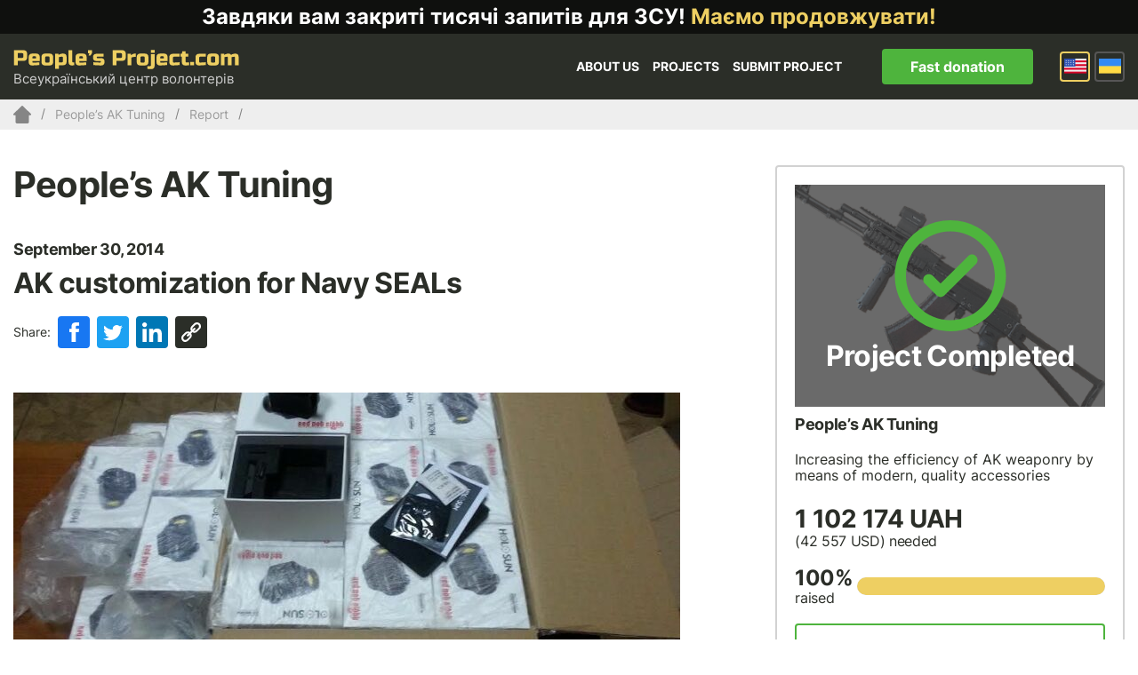

--- FILE ---
content_type: text/html; charset=UTF-8
request_url: https://www.peoplesproject.com/en/reports/detali-dlya-tyuningu-ak-peredani-proektu-morski-kotiki-ta-pershij-narodnij-rozvidnik/
body_size: 142396
content:





<!DOCTYPE html><html lang="en"><head><meta http-equiv="Content-Type" content="text/html; charset=UTF-8" /><meta name="viewport" content="width=device-width, initial-scale=1"><title> AK customization for Navy SEALs  - People’s Project.com</title><link rel="shortcut icon" href="https://www.peoplesproject.com/wp-content/themes/peoplesproject/images/favicon.ico" type="image/x-icon" /><link rel="icon" href="https://www.peoplesproject.com/wp-content/themes/peoplesproject/images/favicon.ico" type="image/x-icon"><link rel="pingback" href="https://www.peoplesproject.com/xmlrpc.php" /><meta name="google-site-verification" content="2qklv_0y43ZitJBqldVimtQNUs0Y3ZO1Xxx2vWW5YFo" /><meta name="google-site-verification" content="jIvuNpRgLpb8Dh1x_rxXtTm5hxJ-xecij50W6OUMiP0" /><meta name="google-site-verification" content="V24VrIWI7-XWc8FNHPIBWvdK8mzxD5pqNzJkDkfG9rE" /><meta name="google-site-verification" content="Jm7FDhBdT2PyO3G3tsze17mG4a2UIDrlrpsRufNNjQo" /><meta name="google-site-verification" content="J9irBUHqljBhL5SGKrspO9-bFes9ZNjYMBYtKsC2F5g" />  <script>(function(w,d,s,l,i){w[l]=w[l]||[];w[l].push({'gtm.start':
                new Date().getTime(),event:'gtm.js'});var f=d.getElementsByTagName(s)[0],
            j=d.createElement(s),dl=l!='dataLayer'?'&l='+l:'';j.async=true;j.src=
            'https://www.googletagmanager.com/gtm.js?id='+i+dl;f.parentNode.insertBefore(j,f);
        })(window,document,'script','dataLayer','GTM-KBR6X3B');</script> <meta name='robots' content='index, follow, max-image-preview:large, max-snippet:-1, max-video-preview:-1' /><link rel="alternate" hreflang="uk-ua" href="https://www.peoplesproject.com/reports/detali-dlya-tyuningu-ak-peredani-proektu-morski-kotiki-ta-pershij-narodnij-rozvidnik/" /><link rel="alternate" hreflang="en-us" href="https://www.peoplesproject.com/en/reports/detali-dlya-tyuningu-ak-peredani-proektu-morski-kotiki-ta-pershij-narodnij-rozvidnik/" /><link rel="alternate" hreflang="x-default" href="https://www.peoplesproject.com/reports/detali-dlya-tyuningu-ak-peredani-proektu-morski-kotiki-ta-pershij-narodnij-rozvidnik/" /><link rel="canonical" href="https://www.peoplesproject.com/en/reports/detali-dlya-tyuningu-ak-peredani-proektu-morski-kotiki-ta-pershij-narodnij-rozvidnik/" /><meta property="og:locale" content="en_US" /><meta property="og:type" content="article" /><meta property="og:title" content="AK customization for Navy SEALs  - People’s Project.com" /><meta property="og:description" content="Good news! The Navy SEALs and The first people&#039;s scout received accessories for AK modernization." /><meta property="og:url" content="https://www.peoplesproject.com/en/reports/detali-dlya-tyuningu-ak-peredani-proektu-morski-kotiki-ta-pershij-narodnij-rozvidnik/" /><meta property="og:site_name" content="People’s Project.com" /><meta property="article:publisher" content="https://www.facebook.com/Narodnyi.Proekt/" /><meta property="article:modified_time" content="2015-03-03T16:18:53+00:00" /><meta property="og:image" content="https://www.peoplesproject.com/wp-content/uploads/2014/09/David-Braun-peredacha-26-09-14-21.jpg" /><meta property="og:image:width" content="859" /><meta property="og:image:height" content="644" /><meta property="og:image:type" content="image/jpeg" /><meta name="twitter:card" content="summary_large_image" /><meta name="twitter:site" content="@nbattalion" /><style media="all">@import url(//fonts.googleapis.com/css?family=Ubuntu:400&subset=latin,cyrillic);@import url(//fonts.googleapis.com/css?family=Ubuntu:500&subset=latin,cyrillic);@import url(//fonts.googleapis.com/css?family=Ubuntu:300&subset=latin,cyrillic);@import url(//fonts.googleapis.com/css?family=Ubuntu:300italic&subset=latin,cyrillic);@import url(//fonts.googleapis.com/css?family=Russo+One&subset=latin,cyrillic);
img:is([sizes=auto i],[sizes^="auto," i]){contain-intrinsic-size:3000px 1500px}
.twb-cont{display:flex;flex-direction:column;margin:10px 10px 0 0 !important;align-items:flex-end}.twb-cont p,.twb-cont p>a{font:normal normal 600 12px/18px Open Sans;letter-spacing:.1px;color:#323a45;opacity:.7;padding-top:10px}a.twb-custom-button,a.twb-custom-button:hover,#wp-admin-bar-booster-top-button .ab-item,#wp-admin-bar-booster-top-button .ab-item:hover{margin:3px 0 0 10px !important;height:26px !important;border-radius:2px;font-weight:600;font-size:12px;line-height:24px;letter-spacing:.1px;text-align:center;cursor:pointer;text-decoration:none;padding:0 8px 0 7px}.twb-green-button,.twb-green-button:hover,.twb-green-button:focus,#wp-admin-bar-booster-top-button .ab-item,#wp-admin-bar-booster-top-button .ab-item:hover,#wp-admin-bar-booster-top-button .ab-item:focus,#wpadminbar:not(.mobile) .ab-top-menu>#wp-admin-bar-booster-top-button:hover>.ab-item,#wpadminbar:not(.mobile) .ab-top-menu>li.twb-green-button>.ab-item:focus{background:#22b339 0% 0% no-repeat padding-box;color:#fff}.twb-custom-button:before,#wp-admin-bar-booster-top-button .ab-item:before{content:'';top:4px;left:0;width:18px;height:18px;background:transparent url(//www.peoplesproject.com/wp-content/plugins/photo-gallery/booster/assets/css/../images/optimize.svg) 0% 0% no-repeat padding-box !important;float:left;position:relative;margin-right:6px}.twb_elementor_control_title{font-size:12px;font-weight:700;line-height:18px;vertical-align:middle;display:flex;align-items:center;margin-bottom:2px;color:#1e1e1e}.elementor-control a.twb-green-button,.elementor-control a.twb-custom-button,.elementor-control a.twb-custom-button:hover{display:inline-block;margin:10px 0 10px 0!important}.elementor-control-twb_optimize_section .elementor-panel-heading{display:none}.elementor-panel .elementor-tab-control-twb_optimize{position:relative;padding:0 5px;box-sizing:border-box;min-width:80px;width:initial}.elementor-panel .elementor-panel-navigation .elementor-panel-navigation-tab.elementor-tab-control-twb_optimize a{top:22px;position:absolute;left:50%;transform:translateX(-50%);font-size:8px;font-weight:600;width:100%}.elementor-control .twb-score-container,.elementor-control .twb-score-disabled-container{display:flex;flex-direction:column;padding:0;background:transparent 0% 0% no-repeat padding-box;border:none;color:#fff;width:100%;position:relative}.elementor-control .twb_elementor_control_title.twb_not_optimized{background:url(//www.peoplesproject.com/wp-content/plugins/photo-gallery/booster/assets/css/../images/red-info.svg) no-repeat;background-size:16px;padding-left:22px;font-size:12px;font-weight:700;line-height:18px;vertical-align:middle;display:flex;align-items:center;margin-bottom:2px;color:#1e1e1e}.elementor-control .twb-score-title{font-size:12px;line-height:18px;font-weight:400;color:#1e1e1e;margin-top:2px}.elementor-control .twb-score{flex-direction:row;display:flex;padding:20px 0 10px;background-color:#f9f9f9;margin:20px 0 10px;border-radius:6px}.elementor-control .twb-score-mobile,.elementor-control .twb-score-desktop{display:flex;flex-direction:column;width:50%;padding:10px;background:#FFFFFF0D 0% 0% no-repeat padding-box;border-radius:6px;align-items:center;margin:0}.elementor-control .twb-score-circle{width:40px;height:40px;position:relative;border-radius:50%;margin:0;background:#FD3C311A 0% 0% no-repeat padding-box}.elementor-control .twb-score-text{margin:0;text-align:center;font-family:Open Sans;font-weight:100}.elementor-control .twb-score-text-name{display:block;font:normal normal bold 10px/16px Open Sans;letter-spacing:0px;opacity:1;color:#323a45}.elementor-control .twb-load-text-time{display:block;font:normal normal 600 10px/16px Open Sans;letter-spacing:.08px;color:#323a45;opacity:.5}.elementor-control .twb_check_score_button{width:180px;height:30px;line-height:30px;box-sizing:border-box;text-decoration:none;background-color:#22b339;color:#fff;border-radius:4px;text-align:center;margin-top:20px;float:right;cursor:pointer}.elementor-control .twb_status_description{padding-left:21px;font-size:12px;line-height:18px}.elementor-control .twb_elementor_control_title span.twb_inprogress{background:transparent url(//www.peoplesproject.com/wp-content/plugins/photo-gallery/booster/assets/css/../images/loader_green.svg) 0 0 no-repeat padding-box;animation:rotation 1s infinite linear;background-size:16px;margin-right:6px;width:16px;height:16px;display:inline-block}@keyframes rotation{from{transform:rotate(0deg)}to{transform:rotate(359deg)}}.elementor-control .twb-score-overlay{width:47%;height:80px;z-index:10;position:absolute;background-color:#2e3338 !important;align-items:center;justify-content:center}.elementor-control .twb-score-desktop-overlay{right:2%}.elementor-control .twb-score-mobile-overlay{left:2%}.elementor-control .twb-score-bottom a,.elementor-control .twb-score-bottom a:hover{text-decoration:underline;font-size:12px;line-height:18px;color:#22b339;font-weight:600;cursor:pointer;border:none}.elementor-panel .elementor-tab-control-twb_optimize a:before{width:26px;position:absolute;top:-17px;left:calc(50% - 13px);content:" ";height:26px;background:transparent url(//www.peoplesproject.com/wp-content/plugins/photo-gallery/booster/assets/css/../images/logo_dark.svg) 0 0 no-repeat;background-size:26px}.elementor-panel-menu-item-icon .twb-element-menu-icon:before{display:block;margin:auto;width:26px;height:26px;content:" ";background:transparent url(//www.peoplesproject.com/wp-content/plugins/photo-gallery/booster/assets/css/../images/logo_dark.svg) 0 0 no-repeat;background-size:26px}.elementor-panel .twb-dismiss-info{justify-content:right;margin-top:15px;opacity:.7}.twb-hidden,.twb-dismiss-container.twb-hidden,.twb-score-container.twb-hidden,.twb-score-overlay.twb-hidden,.twb-score-disabled-container.twb-hidden{display:none}#twb-speed-galleries_bwg,#twb-speed-manage_fm{position:relative;padding-left:30px;font-weight:600;width:180px}#twb-speed-galleries_bwg:before,#twb-speed-manage_fm:before{content:'';position:absolute;top:18px;left:10px;transform:translateY(-50%);width:15px;height:15px}#twb-speed-galleries_bwg:before{background:transparent url(//www.peoplesproject.com/wp-content/plugins/photo-gallery/booster/assets/css/../images/pg.svg) 0% 0% no-repeat padding-box}#twb-speed-manage_fm:before{background:transparent url(//www.peoplesproject.com/wp-content/plugins/photo-gallery/booster/assets/css/../images/fm.svg) 0% 0% no-repeat padding-box}th[id^=twb-speed-]:after{content:'';position:absolute;top:18px;right:60px;transform:translateY(-50%);width:15px;height:15px;cursor:pointer}th[id^=twb-speed-]:after{background:transparent url(//www.peoplesproject.com/wp-content/plugins/photo-gallery/booster/assets/css/../images/closed_eye.svg) 0% 0% no-repeat padding-box}.twb-page-speed{position:relative;padding-left:20px;font-size:12px;font-weight:700;font-family:Open Sans;line-height:18px;color:#51575d}.twb-notoptimized a,a.twb-see-score{color:#3a70ad;text-decoration:underline;cursor:pointer}.twb-page-speed:before{content:'';position:absolute;top:8px;left:0;transform:translateY(-50%);width:16px;height:16px}.twb-optimized:before{background:transparent url(//www.peoplesproject.com/wp-content/plugins/photo-gallery/booster/assets/css/../images/not_optimized.svg) 0% 0% no-repeat padding-box}.twb-notoptimized:before{background:transparent url(//www.peoplesproject.com/wp-content/plugins/photo-gallery/booster/assets/css/../images/check_score.svg) 0% 0% no-repeat padding-box}.twb-optimizing:before{background:transparent url(//www.peoplesproject.com/wp-content/plugins/photo-gallery/booster/assets/css/../images/loader.svg) 0% 0% no-repeat padding-box;margin:8px 2px;animation:rotation 1s infinite linear;width:14px;height:14px;top:-6px}.twb-page-speed p.twb-description{font-size:11px;margin:0;line-height:12px;font-weight:600;padding:0;color:#51575d}.twb-score-container,.twb-dismiss-container,.twb-score-disabled-container{display:flex;flex-direction:column;padding:20px 25px;background:#23282d 0% 0% no-repeat padding-box;border:1px solid #FFFFFF1A;border-radius:6px;color:#fff;position:absolute;z-index:10;margin-top:-2px;width:350px}#wpadminbar .twb-dismiss-info p,.twb-dismiss-info{display:flex;margin:0;justify-content:right}.twb-dismiss-container{flex-direction:row;width:250px}#wpadminbar .twb-dismiss-info p,#wpadminbar .twb-dismiss-info a,.wp-list-table .twb-dismiss-container p,.wp-list-table .twb-dismiss-container a{font:normal normal normal 12px/18px Open Sans;letter-spacing:.1px;color:#FFFFFFCC;margin:0}.elementor-panel .twb-dismiss-info p,.elementor-panel .twb-dismiss-info a{font:normal normal 600 12px/18px Open Sans;letter-spacing:.1px;color:#323a45;border:none}#wpadminbar .twb-dismiss-info a,.elementor-panel .twb-dismiss-info a,.wp-list-table .twb-dismiss-container a{text-decoration:underline}#wpadminbar .twb-dismiss-info a{padding:0 0 0 3px;height:auto}#wpadminbar .twb-score-overlay,.twb-score-overlay{height:32px;z-index:10;position:absolute;background-color:#2e3338 !important;align-items:center;justify-content:center}#wpadminbar .twb-score-desktop-overlay,.twb-score-desktop-overlay{right:20px}#wpadminbar .twb-loader,.twb-loader{background:transparent url(//www.peoplesproject.com/wp-content/plugins/photo-gallery/booster/assets/css/../images/loader.svg) 0% 0% no-repeat padding-box;animation:rotation 1s infinite linear;width:14px;height:14px}#wpadminbar .twb-reload,.twb-reload{background:transparent url(//www.peoplesproject.com/wp-content/plugins/photo-gallery/booster/assets/css/../images/reload.svg) 0% 0% no-repeat padding-box;width:28px;height:28px;cursor:pointer}#wpadminbar .twb-score-title,.twb-score-title{font-size:12px;line-height:18px;font-weight:600}#wpadminbar .twb-score-desc,.twb-score-desc{font-size:12px;line-height:18px;font-weight:400;color:#FFFFFFCC}#wpadminbar .twb-score,.twb-score{flex-direction:row;display:flex;padding:20px 0 10px}#wpadminbar .twb-score-bottom,.twb-score-bottom{text-align:right}#wpadminbar .twb-score-bottom a,#wpadminbar .twb-score-bottom a:hover,.twb-score-bottom a,.twb-score-bottom a:hover{text-decoration:underline;font-size:12px;line-height:18px;color:#22b339;font-weight:400;cursor:pointer;padding:0}#wpadminbar .twb-score-mobile,.twb-score-mobile{margin-right:10px}#wpadminbar .twb-score-mobile,#wpadminbar .twb-score-desktop,.twb-score-mobile,.twb-score-desktop{display:flex;width:150px;padding:10px;background:#FFFFFF0D 0% 0% no-repeat padding-box;border-radius:6px}#wpadminbar .twb-score-text,.twb-score-text{margin-right:16px;text-align:left;font-family:Open Sans;font-weight:100}#wpadminbar .twb-score-text-name,.twb-score-text-name{display:block;font:normal normal bold 10px/16px Open Sans;letter-spacing:0px;opacity:1}#wpadminbar .twb-load-text-time,.twb-load-text-time{display:block;font:normal normal 600 10px/16px Open Sans;letter-spacing:.08px;opacity:.5}#wpadminbar .twb-score-circle,.twb-score-circle{width:30px;height:30px;position:relative;border-radius:50%;margin-right:12px;background:#FFFFFF0D 0% 0% no-repeat padding-box}#wpadminbar .twb-score0,.twb-score0{background:url(//www.peoplesproject.com/wp-content/plugins/photo-gallery/booster/assets/css/../images/red-info.svg) no-repeat #FD3C310D;background-size:30px;width:30px;height:30px;position:absolute;left:-15px;top:-15px;border-radius:30px}#wpadminbar .twb-score-circle .twb-score-circle-animated,.twb-score-circle .twb-score-circle-animated{position:absolute;left:50%;top:50%;-webkit-transform:translate(-50%,-50%);-moz-transform:translate(-50%,-50%);transform:translate(-50%,-50%);text-align:center;font:normal normal bold 12px/18px Open Sans;letter-spacing:0px}#wp-admin-bar-twb_adminbar_info{height:25px}#wpadminbar .quicklinks #wp-admin-bar-twb_adminbar_info .ab-empty-item{display:flex;height:25px}#wpadminbar:not(.mobile) .ab-top-menu>li#wp-admin-bar-twb_adminbar_info:hover>.ab-item{background:0 0}#wpadminbar .twb_admin_bar_menu_header{display:flex;align-items:center;height:25px;padding:2px 8px;box-sizing:border-box;border-radius:2px;color:#fff;font-size:12px;line-height:18px;letter-spacing:.1px;font-weight:700;font-family:Open Sans;background-color:#22b339;margin-top:3px}#wpadminbar .twb_not_optimized_logo{color:#fff;font-size:12px;line-height:18px;letter-spacing:.1px;font-weight:700;font-family:Open Sans}#wpadminbar .twb_admin_bar_menu.twb_backend .twb_admin_bar_menu_header{margin-top:0;background-color:transparent}#wpadminbar .twb_admin_bar_menu_header.twb_not_optimized{background-color:transparent}#wpadminbar .twb_admin_bar_menu_header img{width:18px;cursor:pointer;margin-right:4px}#wpadminbar .twb_admin_bar_menu_header.twb_not_optimized img{width:12px;cursor:pointer;margin-right:7px}#wpadminbar .twb_admin_bar_menu.twb_frontend.twb_score_inprogress span,#wpadminbar .twb_admin_bar_menu.twb_backend .twb_admin_bar_menu_header span{background:transparent url(//www.peoplesproject.com/wp-content/plugins/photo-gallery/booster/assets/css/../images/loader_green.svg) 0 0 no-repeat padding-box;animation:rotation 1s infinite linear;width:18px;height:18px;padding:0;margin-left:0;margin-top:6px}#wpadminbar .twb_admin_bar_menu.twb_backend .twb_admin_bar_menu_header span.twb_backend_not_optimized_logo{background:transparent url(//www.peoplesproject.com/wp-content/plugins/photo-gallery/booster/assets/css/../images/not_optimized.svg) 0 3px no-repeat padding-box;animation:none;background-size:12px}#wpadminbar .twb_admin_bar_menu.twb_frontend.twb_score_inprogress .twb_vr{display:inline-block;width:1px;height:18px;background-color:#FFFFFF1A;margin:7px 10px 0}#wpadminbar .twb_admin_bar_menu.twb_backend .twb_admin_bar_menu_header span.twb_counted{background:transparent url(//www.peoplesproject.com/wp-content/plugins/photo-gallery/booster/assets/css/../images/not_optimized.svg) 0 0 no-repeat padding-box;animation:none}@keyframes rotation{from{transform:rotate(0deg)}to{transform:rotate(359deg)}}#wpadminbar .twb_admin_bar_menu{height:100%;cursor:pointer}#wpadminbar div.twb_admin_bar_menu_main{position:absolute;background:0 0;display:block;padding-top:10px;left:10px;font-family:Open Sans}#wpadminbar .twb_admin_bar_menu_content{display:inline-block;width:400px;height:auto;padding:25px 25px 20px;background-color:#23282d;border:1px solid #FFFFFF1A;border-radius:6px;box-sizing:border-box;font-family:Open Sans}#wpadminbar .twb_admin_bar_menu_main_notif .twb_counted{margin-bottom:10px}#wpadminbar .twb_admin_bar_menu_main_notif .twb_counted .twb_counted_cont{border-bottom:1px solid #FFFFFF1A}#wpadminbar .twb_admin_bar_menu_main_notif .twb_counted .twb_counted_cont:first-child{margin-top:0}#wpadminbar .twb_admin_bar_menu_main_notif .twb_counted .twb_counted_cont{margin-top:25px}#wpadminbar .twb_admin_bar_menu_main_notif .twb_counted .twb_counted_cont:last-child{border:none}#wpadminbar .twb_counted .twb_counted_congrats_row{display:flex}#wpadminbar .twb_counted .twb_counted_congrats_row span{width:18px;height:18px}#wpadminbar .twb_admin_bar_menu_content .twb_status_title{display:flex;flex-grow:1;align-items:center;font-size:14px;line-height:20px;color:#fff;font-weight:700;margin-bottom:4px}#wpadminbar .twb_counted .twb_status_title{background:url(//www.peoplesproject.com/wp-content/plugins/photo-gallery/booster/assets/css/../images/green-info.svg) 0 no-repeat padding-box;background-size:16px;padding-left:25px}#wpadminbar .twb_admin_bar_menu.twb_frontend.twb_score_inprogress{display:flex}#wpadminbar .twb_admin_bar_menu_content .twb_score_inprogress span{display:inline-block;width:16px;height:16px;background-size:16px!important;margin-left:0;margin-right:5px;background:transparent url(//www.peoplesproject.com/wp-content/plugins/photo-gallery/booster/assets/css/../images/loader_green.svg) 0 0 no-repeat padding-box;animation:rotation 1s infinite linear;background-position:top 2px}#wpadminbar .twb_admin_bar_menu_content .twb_status_description{font:normal normal normal 12px/18px Open Sans;letter-spacing:.1px;color:#fff;opacity:.8}#wpadminbar .twb_admin_bar_menu_content.twb_counted .twb_status_description{margin-bottom:20px;opacity:1}#wpadminbar .twb_admin_bar_menu_content.twb_counted .twb_status_description span{font:italic normal bold 12px/18px Open Sans}#wpadminbar .twb_admin_bar_menu_content .twb_check_score_button_cont,.elementor-control .twb_check_score_button_cont{display:flex;justify-content:right;margin-bottom:15px}#wpadminbar .twb_admin_bar_menu_content .twb_check_score_button{width:180px;height:30px;line-height:30px;box-sizing:border-box;text-decoration:none;background-color:#22b339;color:#fff;border-radius:4px;text-align:center;margin-top:20px;float:right;cursor:pointer}#wpadminbar .twb_counted .twb_counted_congrats_row span.twb_up_arrow{background:url(//www.peoplesproject.com/wp-content/plugins/photo-gallery/booster/assets/css/../images/up_arrow_nav.svg) 0 no-repeat padding-box;background-size:18px}#wpadminbar .twb_counted .twb_counted_congrats_row span.twb_down_arrow{background:url(//www.peoplesproject.com/wp-content/plugins/photo-gallery/booster/assets/css/../images/down_arrow_nav.svg) 0 no-repeat padding-box;background-size:18px}#wpadminbar .twb_score_success_container_title{line-height:18px;margin-bottom:15px;color:#fff}#wpadminbar .twb_counted .twb_counted_congrats_subtitle{font-size:12px;line-height:18px;letter-spacing:.1px}#wpadminbar .twb_counted .twb_counted_congrats_subtitle span{color:#fff;font-style:italic;font-weight:600}#wpadminbar .twb_admin_bar_menu_main hr{height:1px;background-color:#FFFFFF1A;margin:20px 0;border:none}#wpadminbar .twb_counting_container{width:400px;height:auto;padding:25px 25px 20px;background-color:#23282d;border:1px solid #FFFFFF1A;border-radius:6px;box-sizing:border-box;font-family:Open Sans}#wpadminbar .twb_counting_container p.twb_counting_title{display:flex;align-items:center;font:normal normal bold 14px/20px Open Sans;letter-spacing:0px;color:#fff;opacity:1;margin-bottom:4px}#wpadminbar .twb_counting_container p.twb_counting_descr{font:normal normal normal 12px/14px Open Sans;letter-spacing:.1px;color:#FFFFFFCC;border-bottom:1px solid #FFFFFF1A;padding-bottom:20px;margin-bottom:20px}#wpadminbar .twb_counting_container p.twb_counting_descr:last-child{border-bottom:none;padding-bottom:0;margin-bottom:0}#wpadminbar .twb_counting_container p.twb_counting_title span{display:inline-block;width:14px;height:14px;background:transparent url(//www.peoplesproject.com/wp-content/plugins/photo-gallery/booster/assets/css/../images/loader_green.svg) 0 0 no-repeat padding-box;background-size:14px;animation:rotation 1s infinite linear;margin-right:5px}#wpadminbar .twb-score-container{border:none}#wpadminbar .twb-score-circle .twb-score-circle-animated{color:#ffffff!important}#wpadminbar .twb-score-text-name{font-size:10px;line-height:16px;font-weight:700;letter-spacing:0}#wpadminbar .twb-load-text-time{font-size:10px;line-height:16px;font-weight:700;letter-spacing:0;opacity:.5}#wpadminbar .twb-load-time{line-height:0}#wpadminbar .twb-score-circle,.twb-score-circle{margin-right:8px}#wpadminbar .twb-hidden{display:none!important}@media only screen and (max-width:785px){.wp-list-table .twb-score-container{display:none}}
img.wp-smiley,img.emoji{display:inline !important;border:none !important;box-shadow:none !important;height:1em !important;width:1em !important;margin:0 .07em !important;vertical-align:-.1em !important;background:0 0 !important;padding:0 !important}
@charset "UTF-8";.wp-block-accordion{box-sizing:border-box}.wp-block-accordion-item.is-open>.wp-block-accordion-heading .wp-block-accordion-heading__toggle-icon{transform:rotate(45deg)}@media (prefers-reduced-motion:no-preference){.wp-block-accordion-item{transition:grid-template-rows .3s ease-out}.wp-block-accordion-item>.wp-block-accordion-heading .wp-block-accordion-heading__toggle-icon{transition:transform .2s ease-in-out}}.wp-block-accordion-heading{margin:0}.wp-block-accordion-heading__toggle{align-items:center;background-color:inherit!important;border:none;color:inherit!important;cursor:pointer;display:flex;font-family:inherit;font-size:inherit;font-style:inherit;font-weight:inherit;letter-spacing:inherit;line-height:inherit;overflow:hidden;padding:var(--wp--preset--spacing--20,1em) 0;text-align:inherit;text-decoration:inherit;text-transform:inherit;width:100%;word-spacing:inherit}.wp-block-accordion-heading__toggle:not(:focus-visible){outline:none}.wp-block-accordion-heading__toggle:focus,.wp-block-accordion-heading__toggle:hover{background-color:inherit!important;border:none;box-shadow:none;color:inherit;padding:var(--wp--preset--spacing--20,1em) 0;text-decoration:none}.wp-block-accordion-heading__toggle:focus-visible{outline:auto;outline-offset:0}.wp-block-accordion-heading__toggle:hover .wp-block-accordion-heading__toggle-title{text-decoration:underline}.wp-block-accordion-heading__toggle-title{flex:1}.wp-block-accordion-heading__toggle-icon{align-items:center;display:flex;height:1.2em;justify-content:center;width:1.2em}.wp-block-accordion-panel[aria-hidden=true],.wp-block-accordion-panel[inert]{display:none;margin-block-start:0}.wp-block-archives{box-sizing:border-box}.wp-block-archives-dropdown label{display:block}.wp-block-avatar{line-height:0}.wp-block-avatar,.wp-block-avatar img{box-sizing:border-box}.wp-block-avatar.aligncenter{text-align:center}.wp-block-audio{box-sizing:border-box}.wp-block-audio :where(figcaption){margin-bottom:1em;margin-top:.5em}.wp-block-audio audio{min-width:300px;width:100%}.wp-block-breadcrumbs{box-sizing:border-box}.wp-block-breadcrumbs ol{flex-wrap:wrap;list-style:none}.wp-block-breadcrumbs li,.wp-block-breadcrumbs ol{align-items:center;display:flex;margin:0;padding:0}.wp-block-breadcrumbs li:not(:last-child):after{content:var(--separator,"/");margin:0 .5em;opacity:.7}.wp-block-breadcrumbs span{color:inherit}.wp-block-button__link{align-content:center;box-sizing:border-box;cursor:pointer;display:inline-block;height:100%;text-align:center;word-break:break-word}.wp-block-button__link.aligncenter{text-align:center}.wp-block-button__link.alignright{text-align:right}:where(.wp-block-button__link){border-radius:9999px;box-shadow:none;padding:calc(.667em + 2px) calc(1.333em + 2px);text-decoration:none}.wp-block-button[style*=text-decoration] .wp-block-button__link{text-decoration:inherit}.wp-block-buttons>.wp-block-button.has-custom-width{max-width:none}.wp-block-buttons>.wp-block-button.has-custom-width .wp-block-button__link{width:100%}.wp-block-buttons>.wp-block-button.has-custom-font-size .wp-block-button__link{font-size:inherit}.wp-block-buttons>.wp-block-button.wp-block-button__width-25{width:calc(25% - var(--wp--style--block-gap, .5em)*.75)}.wp-block-buttons>.wp-block-button.wp-block-button__width-50{width:calc(50% - var(--wp--style--block-gap, .5em)*.5)}.wp-block-buttons>.wp-block-button.wp-block-button__width-75{width:calc(75% - var(--wp--style--block-gap, .5em)*.25)}.wp-block-buttons>.wp-block-button.wp-block-button__width-100{flex-basis:100%;width:100%}.wp-block-buttons.is-vertical>.wp-block-button.wp-block-button__width-25{width:25%}.wp-block-buttons.is-vertical>.wp-block-button.wp-block-button__width-50{width:50%}.wp-block-buttons.is-vertical>.wp-block-button.wp-block-button__width-75{width:75%}.wp-block-button.is-style-squared,.wp-block-button__link.wp-block-button.is-style-squared{border-radius:0}.wp-block-button.no-border-radius,.wp-block-button__link.no-border-radius{border-radius:0!important}:root :where(.wp-block-button .wp-block-button__link.is-style-outline),:root :where(.wp-block-button.is-style-outline>.wp-block-button__link){border:2px solid;padding:.667em 1.333em}:root :where(.wp-block-button .wp-block-button__link.is-style-outline:not(.has-text-color)),:root :where(.wp-block-button.is-style-outline>.wp-block-button__link:not(.has-text-color)){color:currentColor}:root :where(.wp-block-button .wp-block-button__link.is-style-outline:not(.has-background)),:root :where(.wp-block-button.is-style-outline>.wp-block-button__link:not(.has-background)){background-color:initial;background-image:none}.wp-block-buttons{box-sizing:border-box}.wp-block-buttons.is-vertical{flex-direction:column}.wp-block-buttons.is-vertical>.wp-block-button:last-child{margin-bottom:0}.wp-block-buttons>.wp-block-button{display:inline-block;margin:0}.wp-block-buttons.is-content-justification-left{justify-content:flex-start}.wp-block-buttons.is-content-justification-left.is-vertical{align-items:flex-start}.wp-block-buttons.is-content-justification-center{justify-content:center}.wp-block-buttons.is-content-justification-center.is-vertical{align-items:center}.wp-block-buttons.is-content-justification-right{justify-content:flex-end}.wp-block-buttons.is-content-justification-right.is-vertical{align-items:flex-end}.wp-block-buttons.is-content-justification-space-between{justify-content:space-between}.wp-block-buttons.aligncenter{text-align:center}.wp-block-buttons:not(.is-content-justification-space-between,.is-content-justification-right,.is-content-justification-left,.is-content-justification-center) .wp-block-button.aligncenter{margin-left:auto;margin-right:auto;width:100%}.wp-block-buttons[style*=text-decoration] .wp-block-button,.wp-block-buttons[style*=text-decoration] .wp-block-button__link{text-decoration:inherit}.wp-block-buttons.has-custom-font-size .wp-block-button__link{font-size:inherit}.wp-block-buttons .wp-block-button__link{width:100%}.wp-block-button.aligncenter,.wp-block-calendar{text-align:center}.wp-block-calendar td,.wp-block-calendar th{border:1px solid;padding:.25em}.wp-block-calendar th{font-weight:400}.wp-block-calendar caption{background-color:inherit}.wp-block-calendar table{border-collapse:collapse;width:100%}.wp-block-calendar table.has-background th{background-color:inherit}.wp-block-calendar table.has-text-color th{color:inherit}.wp-block-calendar :where(table:not(.has-text-color)){color:#40464d}.wp-block-calendar :where(table:not(.has-text-color)) td,.wp-block-calendar :where(table:not(.has-text-color)) th{border-color:#ddd}:where(.wp-block-calendar table:not(.has-background) th){background:#ddd}.wp-block-categories{box-sizing:border-box}.wp-block-categories.alignleft{margin-right:2em}.wp-block-categories.alignright{margin-left:2em}.wp-block-categories.wp-block-categories-dropdown.aligncenter{text-align:center}.wp-block-categories .wp-block-categories__label{display:block;width:100%}.wp-block-code{box-sizing:border-box}.wp-block-code code{
  /*!rtl:begin:ignore*/direction:ltr;display:block;font-family:inherit;overflow-wrap:break-word;text-align:initial;white-space:pre-wrap
  /*!rtl:end:ignore*/}.wp-block-columns{box-sizing:border-box;display:flex;flex-wrap:wrap!important}@media (min-width:782px){.wp-block-columns{flex-wrap:nowrap!important}}.wp-block-columns{align-items:normal!important}.wp-block-columns.are-vertically-aligned-top{align-items:flex-start}.wp-block-columns.are-vertically-aligned-center{align-items:center}.wp-block-columns.are-vertically-aligned-bottom{align-items:flex-end}@media (max-width:781px){.wp-block-columns:not(.is-not-stacked-on-mobile)>.wp-block-column{flex-basis:100%!important}}@media (min-width:782px){.wp-block-columns:not(.is-not-stacked-on-mobile)>.wp-block-column{flex-basis:0;flex-grow:1}.wp-block-columns:not(.is-not-stacked-on-mobile)>.wp-block-column[style*=flex-basis]{flex-grow:0}}.wp-block-columns.is-not-stacked-on-mobile{flex-wrap:nowrap!important}.wp-block-columns.is-not-stacked-on-mobile>.wp-block-column{flex-basis:0;flex-grow:1}.wp-block-columns.is-not-stacked-on-mobile>.wp-block-column[style*=flex-basis]{flex-grow:0}:where(.wp-block-columns){margin-bottom:1.75em}:where(.wp-block-columns.has-background){padding:1.25em 2.375em}.wp-block-column{flex-grow:1;min-width:0;overflow-wrap:break-word;word-break:break-word}.wp-block-column.is-vertically-aligned-top{align-self:flex-start}.wp-block-column.is-vertically-aligned-center{align-self:center}.wp-block-column.is-vertically-aligned-bottom{align-self:flex-end}.wp-block-column.is-vertically-aligned-stretch{align-self:stretch}.wp-block-column.is-vertically-aligned-bottom,.wp-block-column.is-vertically-aligned-center,.wp-block-column.is-vertically-aligned-top{width:100%}.wp-block-post-comments{box-sizing:border-box}.wp-block-post-comments .alignleft{float:left}.wp-block-post-comments .alignright{float:right}.wp-block-post-comments .navigation:after{clear:both;content:"";display:table}.wp-block-post-comments .commentlist{clear:both;list-style:none;margin:0;padding:0}.wp-block-post-comments .commentlist .comment{min-height:2.25em;padding-left:3.25em}.wp-block-post-comments .commentlist .comment p{font-size:1em;line-height:1.8;margin:1em 0}.wp-block-post-comments .commentlist .children{list-style:none;margin:0;padding:0}.wp-block-post-comments .comment-author{line-height:1.5}.wp-block-post-comments .comment-author .avatar{border-radius:1.5em;display:block;float:left;height:2.5em;margin-right:.75em;margin-top:.5em;width:2.5em}.wp-block-post-comments .comment-author cite{font-style:normal}.wp-block-post-comments .comment-meta{font-size:.875em;line-height:1.5}.wp-block-post-comments .comment-meta b{font-weight:400}.wp-block-post-comments .comment-meta .comment-awaiting-moderation{display:block;margin-bottom:1em;margin-top:1em}.wp-block-post-comments .comment-body .commentmetadata{font-size:.875em}.wp-block-post-comments .comment-form-author label,.wp-block-post-comments .comment-form-comment label,.wp-block-post-comments .comment-form-email label,.wp-block-post-comments .comment-form-url label{display:block;margin-bottom:.25em}.wp-block-post-comments .comment-form input:not([type=submit]):not([type=checkbox]),.wp-block-post-comments .comment-form textarea{box-sizing:border-box;display:block;width:100%}.wp-block-post-comments .comment-form-cookies-consent{display:flex;gap:.25em}.wp-block-post-comments .comment-form-cookies-consent #wp-comment-cookies-consent{margin-top:.35em}.wp-block-post-comments .comment-reply-title{margin-bottom:0}.wp-block-post-comments .comment-reply-title :where(small){font-size:var(--wp--preset--font-size--medium,smaller);margin-left:.5em}.wp-block-post-comments .reply{font-size:.875em;margin-bottom:1.4em}.wp-block-post-comments input:not([type=submit]),.wp-block-post-comments textarea{border:1px solid #949494;font-family:inherit;font-size:1em}.wp-block-post-comments input:not([type=submit]):not([type=checkbox]),.wp-block-post-comments textarea{padding:calc(.667em + 2px)}:where(.wp-block-post-comments input[type=submit]){border:none}.wp-block-comments{box-sizing:border-box}.wp-block-comments-pagination>.wp-block-comments-pagination-next,.wp-block-comments-pagination>.wp-block-comments-pagination-numbers,.wp-block-comments-pagination>.wp-block-comments-pagination-previous{font-size:inherit}.wp-block-comments-pagination .wp-block-comments-pagination-previous-arrow{display:inline-block;margin-right:1ch}.wp-block-comments-pagination .wp-block-comments-pagination-previous-arrow:not(.is-arrow-chevron){transform:scaleX(1)}.wp-block-comments-pagination .wp-block-comments-pagination-next-arrow{display:inline-block;margin-left:1ch}.wp-block-comments-pagination .wp-block-comments-pagination-next-arrow:not(.is-arrow-chevron){transform:scaleX(1)}.wp-block-comments-pagination.aligncenter{justify-content:center}.wp-block-comment-template{box-sizing:border-box;list-style:none;margin-bottom:0;max-width:100%;padding:0}.wp-block-comment-template li{clear:both}.wp-block-comment-template ol{list-style:none;margin-bottom:0;max-width:100%;padding-left:2rem}.wp-block-comment-template.alignleft{float:left}.wp-block-comment-template.aligncenter{margin-left:auto;margin-right:auto;width:fit-content}.wp-block-comment-template.alignright{float:right}.wp-block-comment-date{box-sizing:border-box}.comment-awaiting-moderation{display:block;font-size:.875em;line-height:1.5}.wp-block-comment-author-name,.wp-block-comment-content,.wp-block-comment-edit-link,.wp-block-comment-reply-link{box-sizing:border-box}.wp-block-cover,.wp-block-cover-image{align-items:center;background-position:50%;box-sizing:border-box;display:flex;justify-content:center;min-height:430px;overflow:hidden;overflow:clip;padding:1em;position:relative}.wp-block-cover .has-background-dim:not([class*=-background-color]),.wp-block-cover-image .has-background-dim:not([class*=-background-color]),.wp-block-cover-image.has-background-dim:not([class*=-background-color]),.wp-block-cover.has-background-dim:not([class*=-background-color]){background-color:#000}.wp-block-cover .has-background-dim.has-background-gradient,.wp-block-cover-image .has-background-dim.has-background-gradient{background-color:initial}.wp-block-cover-image.has-background-dim:before,.wp-block-cover.has-background-dim:before{background-color:inherit;content:""}.wp-block-cover .wp-block-cover__background,.wp-block-cover .wp-block-cover__gradient-background,.wp-block-cover-image .wp-block-cover__background,.wp-block-cover-image .wp-block-cover__gradient-background,.wp-block-cover-image.has-background-dim:not(.has-background-gradient):before,.wp-block-cover.has-background-dim:not(.has-background-gradient):before{bottom:0;left:0;opacity:.5;position:absolute;right:0;top:0}.wp-block-cover-image.has-background-dim.has-background-dim-10 .wp-block-cover__background,.wp-block-cover-image.has-background-dim.has-background-dim-10 .wp-block-cover__gradient-background,.wp-block-cover-image.has-background-dim.has-background-dim-10:not(.has-background-gradient):before,.wp-block-cover.has-background-dim.has-background-dim-10 .wp-block-cover__background,.wp-block-cover.has-background-dim.has-background-dim-10 .wp-block-cover__gradient-background,.wp-block-cover.has-background-dim.has-background-dim-10:not(.has-background-gradient):before{opacity:.1}.wp-block-cover-image.has-background-dim.has-background-dim-20 .wp-block-cover__background,.wp-block-cover-image.has-background-dim.has-background-dim-20 .wp-block-cover__gradient-background,.wp-block-cover-image.has-background-dim.has-background-dim-20:not(.has-background-gradient):before,.wp-block-cover.has-background-dim.has-background-dim-20 .wp-block-cover__background,.wp-block-cover.has-background-dim.has-background-dim-20 .wp-block-cover__gradient-background,.wp-block-cover.has-background-dim.has-background-dim-20:not(.has-background-gradient):before{opacity:.2}.wp-block-cover-image.has-background-dim.has-background-dim-30 .wp-block-cover__background,.wp-block-cover-image.has-background-dim.has-background-dim-30 .wp-block-cover__gradient-background,.wp-block-cover-image.has-background-dim.has-background-dim-30:not(.has-background-gradient):before,.wp-block-cover.has-background-dim.has-background-dim-30 .wp-block-cover__background,.wp-block-cover.has-background-dim.has-background-dim-30 .wp-block-cover__gradient-background,.wp-block-cover.has-background-dim.has-background-dim-30:not(.has-background-gradient):before{opacity:.3}.wp-block-cover-image.has-background-dim.has-background-dim-40 .wp-block-cover__background,.wp-block-cover-image.has-background-dim.has-background-dim-40 .wp-block-cover__gradient-background,.wp-block-cover-image.has-background-dim.has-background-dim-40:not(.has-background-gradient):before,.wp-block-cover.has-background-dim.has-background-dim-40 .wp-block-cover__background,.wp-block-cover.has-background-dim.has-background-dim-40 .wp-block-cover__gradient-background,.wp-block-cover.has-background-dim.has-background-dim-40:not(.has-background-gradient):before{opacity:.4}.wp-block-cover-image.has-background-dim.has-background-dim-50 .wp-block-cover__background,.wp-block-cover-image.has-background-dim.has-background-dim-50 .wp-block-cover__gradient-background,.wp-block-cover-image.has-background-dim.has-background-dim-50:not(.has-background-gradient):before,.wp-block-cover.has-background-dim.has-background-dim-50 .wp-block-cover__background,.wp-block-cover.has-background-dim.has-background-dim-50 .wp-block-cover__gradient-background,.wp-block-cover.has-background-dim.has-background-dim-50:not(.has-background-gradient):before{opacity:.5}.wp-block-cover-image.has-background-dim.has-background-dim-60 .wp-block-cover__background,.wp-block-cover-image.has-background-dim.has-background-dim-60 .wp-block-cover__gradient-background,.wp-block-cover-image.has-background-dim.has-background-dim-60:not(.has-background-gradient):before,.wp-block-cover.has-background-dim.has-background-dim-60 .wp-block-cover__background,.wp-block-cover.has-background-dim.has-background-dim-60 .wp-block-cover__gradient-background,.wp-block-cover.has-background-dim.has-background-dim-60:not(.has-background-gradient):before{opacity:.6}.wp-block-cover-image.has-background-dim.has-background-dim-70 .wp-block-cover__background,.wp-block-cover-image.has-background-dim.has-background-dim-70 .wp-block-cover__gradient-background,.wp-block-cover-image.has-background-dim.has-background-dim-70:not(.has-background-gradient):before,.wp-block-cover.has-background-dim.has-background-dim-70 .wp-block-cover__background,.wp-block-cover.has-background-dim.has-background-dim-70 .wp-block-cover__gradient-background,.wp-block-cover.has-background-dim.has-background-dim-70:not(.has-background-gradient):before{opacity:.7}.wp-block-cover-image.has-background-dim.has-background-dim-80 .wp-block-cover__background,.wp-block-cover-image.has-background-dim.has-background-dim-80 .wp-block-cover__gradient-background,.wp-block-cover-image.has-background-dim.has-background-dim-80:not(.has-background-gradient):before,.wp-block-cover.has-background-dim.has-background-dim-80 .wp-block-cover__background,.wp-block-cover.has-background-dim.has-background-dim-80 .wp-block-cover__gradient-background,.wp-block-cover.has-background-dim.has-background-dim-80:not(.has-background-gradient):before{opacity:.8}.wp-block-cover-image.has-background-dim.has-background-dim-90 .wp-block-cover__background,.wp-block-cover-image.has-background-dim.has-background-dim-90 .wp-block-cover__gradient-background,.wp-block-cover-image.has-background-dim.has-background-dim-90:not(.has-background-gradient):before,.wp-block-cover.has-background-dim.has-background-dim-90 .wp-block-cover__background,.wp-block-cover.has-background-dim.has-background-dim-90 .wp-block-cover__gradient-background,.wp-block-cover.has-background-dim.has-background-dim-90:not(.has-background-gradient):before{opacity:.9}.wp-block-cover-image.has-background-dim.has-background-dim-100 .wp-block-cover__background,.wp-block-cover-image.has-background-dim.has-background-dim-100 .wp-block-cover__gradient-background,.wp-block-cover-image.has-background-dim.has-background-dim-100:not(.has-background-gradient):before,.wp-block-cover.has-background-dim.has-background-dim-100 .wp-block-cover__background,.wp-block-cover.has-background-dim.has-background-dim-100 .wp-block-cover__gradient-background,.wp-block-cover.has-background-dim.has-background-dim-100:not(.has-background-gradient):before{opacity:1}.wp-block-cover .wp-block-cover__background.has-background-dim.has-background-dim-0,.wp-block-cover .wp-block-cover__gradient-background.has-background-dim.has-background-dim-0,.wp-block-cover-image .wp-block-cover__background.has-background-dim.has-background-dim-0,.wp-block-cover-image .wp-block-cover__gradient-background.has-background-dim.has-background-dim-0{opacity:0}.wp-block-cover .wp-block-cover__background.has-background-dim.has-background-dim-10,.wp-block-cover .wp-block-cover__gradient-background.has-background-dim.has-background-dim-10,.wp-block-cover-image .wp-block-cover__background.has-background-dim.has-background-dim-10,.wp-block-cover-image .wp-block-cover__gradient-background.has-background-dim.has-background-dim-10{opacity:.1}.wp-block-cover .wp-block-cover__background.has-background-dim.has-background-dim-20,.wp-block-cover .wp-block-cover__gradient-background.has-background-dim.has-background-dim-20,.wp-block-cover-image .wp-block-cover__background.has-background-dim.has-background-dim-20,.wp-block-cover-image .wp-block-cover__gradient-background.has-background-dim.has-background-dim-20{opacity:.2}.wp-block-cover .wp-block-cover__background.has-background-dim.has-background-dim-30,.wp-block-cover .wp-block-cover__gradient-background.has-background-dim.has-background-dim-30,.wp-block-cover-image .wp-block-cover__background.has-background-dim.has-background-dim-30,.wp-block-cover-image .wp-block-cover__gradient-background.has-background-dim.has-background-dim-30{opacity:.3}.wp-block-cover .wp-block-cover__background.has-background-dim.has-background-dim-40,.wp-block-cover .wp-block-cover__gradient-background.has-background-dim.has-background-dim-40,.wp-block-cover-image .wp-block-cover__background.has-background-dim.has-background-dim-40,.wp-block-cover-image .wp-block-cover__gradient-background.has-background-dim.has-background-dim-40{opacity:.4}.wp-block-cover .wp-block-cover__background.has-background-dim.has-background-dim-50,.wp-block-cover .wp-block-cover__gradient-background.has-background-dim.has-background-dim-50,.wp-block-cover-image .wp-block-cover__background.has-background-dim.has-background-dim-50,.wp-block-cover-image .wp-block-cover__gradient-background.has-background-dim.has-background-dim-50{opacity:.5}.wp-block-cover .wp-block-cover__background.has-background-dim.has-background-dim-60,.wp-block-cover .wp-block-cover__gradient-background.has-background-dim.has-background-dim-60,.wp-block-cover-image .wp-block-cover__background.has-background-dim.has-background-dim-60,.wp-block-cover-image .wp-block-cover__gradient-background.has-background-dim.has-background-dim-60{opacity:.6}.wp-block-cover .wp-block-cover__background.has-background-dim.has-background-dim-70,.wp-block-cover .wp-block-cover__gradient-background.has-background-dim.has-background-dim-70,.wp-block-cover-image .wp-block-cover__background.has-background-dim.has-background-dim-70,.wp-block-cover-image .wp-block-cover__gradient-background.has-background-dim.has-background-dim-70{opacity:.7}.wp-block-cover .wp-block-cover__background.has-background-dim.has-background-dim-80,.wp-block-cover .wp-block-cover__gradient-background.has-background-dim.has-background-dim-80,.wp-block-cover-image .wp-block-cover__background.has-background-dim.has-background-dim-80,.wp-block-cover-image .wp-block-cover__gradient-background.has-background-dim.has-background-dim-80{opacity:.8}.wp-block-cover .wp-block-cover__background.has-background-dim.has-background-dim-90,.wp-block-cover .wp-block-cover__gradient-background.has-background-dim.has-background-dim-90,.wp-block-cover-image .wp-block-cover__background.has-background-dim.has-background-dim-90,.wp-block-cover-image .wp-block-cover__gradient-background.has-background-dim.has-background-dim-90{opacity:.9}.wp-block-cover .wp-block-cover__background.has-background-dim.has-background-dim-100,.wp-block-cover .wp-block-cover__gradient-background.has-background-dim.has-background-dim-100,.wp-block-cover-image .wp-block-cover__background.has-background-dim.has-background-dim-100,.wp-block-cover-image .wp-block-cover__gradient-background.has-background-dim.has-background-dim-100{opacity:1}.wp-block-cover-image.alignleft,.wp-block-cover-image.alignright,.wp-block-cover.alignleft,.wp-block-cover.alignright{max-width:420px;width:100%}.wp-block-cover-image.aligncenter,.wp-block-cover-image.alignleft,.wp-block-cover-image.alignright,.wp-block-cover.aligncenter,.wp-block-cover.alignleft,.wp-block-cover.alignright{display:flex}.wp-block-cover .wp-block-cover__inner-container,.wp-block-cover-image .wp-block-cover__inner-container{color:inherit;position:relative;width:100%}.wp-block-cover-image.is-position-top-left,.wp-block-cover.is-position-top-left{align-items:flex-start;justify-content:flex-start}.wp-block-cover-image.is-position-top-center,.wp-block-cover.is-position-top-center{align-items:flex-start;justify-content:center}.wp-block-cover-image.is-position-top-right,.wp-block-cover.is-position-top-right{align-items:flex-start;justify-content:flex-end}.wp-block-cover-image.is-position-center-left,.wp-block-cover.is-position-center-left{align-items:center;justify-content:flex-start}.wp-block-cover-image.is-position-center-center,.wp-block-cover.is-position-center-center{align-items:center;justify-content:center}.wp-block-cover-image.is-position-center-right,.wp-block-cover.is-position-center-right{align-items:center;justify-content:flex-end}.wp-block-cover-image.is-position-bottom-left,.wp-block-cover.is-position-bottom-left{align-items:flex-end;justify-content:flex-start}.wp-block-cover-image.is-position-bottom-center,.wp-block-cover.is-position-bottom-center{align-items:flex-end;justify-content:center}.wp-block-cover-image.is-position-bottom-right,.wp-block-cover.is-position-bottom-right{align-items:flex-end;justify-content:flex-end}.wp-block-cover-image.has-custom-content-position.has-custom-content-position .wp-block-cover__inner-container,.wp-block-cover.has-custom-content-position.has-custom-content-position .wp-block-cover__inner-container{margin:0}.wp-block-cover-image.has-custom-content-position.has-custom-content-position.is-position-bottom-left .wp-block-cover__inner-container,.wp-block-cover-image.has-custom-content-position.has-custom-content-position.is-position-bottom-right .wp-block-cover__inner-container,.wp-block-cover-image.has-custom-content-position.has-custom-content-position.is-position-center-left .wp-block-cover__inner-container,.wp-block-cover-image.has-custom-content-position.has-custom-content-position.is-position-center-right .wp-block-cover__inner-container,.wp-block-cover-image.has-custom-content-position.has-custom-content-position.is-position-top-left .wp-block-cover__inner-container,.wp-block-cover-image.has-custom-content-position.has-custom-content-position.is-position-top-right .wp-block-cover__inner-container,.wp-block-cover.has-custom-content-position.has-custom-content-position.is-position-bottom-left .wp-block-cover__inner-container,.wp-block-cover.has-custom-content-position.has-custom-content-position.is-position-bottom-right .wp-block-cover__inner-container,.wp-block-cover.has-custom-content-position.has-custom-content-position.is-position-center-left .wp-block-cover__inner-container,.wp-block-cover.has-custom-content-position.has-custom-content-position.is-position-center-right .wp-block-cover__inner-container,.wp-block-cover.has-custom-content-position.has-custom-content-position.is-position-top-left .wp-block-cover__inner-container,.wp-block-cover.has-custom-content-position.has-custom-content-position.is-position-top-right .wp-block-cover__inner-container{margin:0;width:auto}.wp-block-cover .wp-block-cover__image-background,.wp-block-cover video.wp-block-cover__video-background,.wp-block-cover-image .wp-block-cover__image-background,.wp-block-cover-image video.wp-block-cover__video-background{border:none;bottom:0;box-shadow:none;height:100%;left:0;margin:0;max-height:none;max-width:none;object-fit:cover;outline:none;padding:0;position:absolute;right:0;top:0;width:100%}.wp-block-cover-image.has-parallax,.wp-block-cover.has-parallax,.wp-block-cover__image-background.has-parallax,video.wp-block-cover__video-background.has-parallax{background-attachment:fixed;background-repeat:no-repeat;background-size:cover}@supports (-webkit-touch-callout:inherit){.wp-block-cover-image.has-parallax,.wp-block-cover.has-parallax,.wp-block-cover__image-background.has-parallax,video.wp-block-cover__video-background.has-parallax{background-attachment:scroll}}@media (prefers-reduced-motion:reduce){.wp-block-cover-image.has-parallax,.wp-block-cover.has-parallax,.wp-block-cover__image-background.has-parallax,video.wp-block-cover__video-background.has-parallax{background-attachment:scroll}}.wp-block-cover-image.is-repeated,.wp-block-cover.is-repeated,.wp-block-cover__image-background.is-repeated,video.wp-block-cover__video-background.is-repeated{background-repeat:repeat;background-size:auto}.wp-block-cover-image-text,.wp-block-cover-image-text a,.wp-block-cover-image-text a:active,.wp-block-cover-image-text a:focus,.wp-block-cover-image-text a:hover,.wp-block-cover-text,.wp-block-cover-text a,.wp-block-cover-text a:active,.wp-block-cover-text a:focus,.wp-block-cover-text a:hover,section.wp-block-cover-image h2,section.wp-block-cover-image h2 a,section.wp-block-cover-image h2 a:active,section.wp-block-cover-image h2 a:focus,section.wp-block-cover-image h2 a:hover{color:#fff}.wp-block-cover-image .wp-block-cover.has-left-content{justify-content:flex-start}.wp-block-cover-image .wp-block-cover.has-right-content{justify-content:flex-end}.wp-block-cover-image.has-left-content .wp-block-cover-image-text,.wp-block-cover.has-left-content .wp-block-cover-text,section.wp-block-cover-image.has-left-content>h2{margin-left:0;text-align:left}.wp-block-cover-image.has-right-content .wp-block-cover-image-text,.wp-block-cover.has-right-content .wp-block-cover-text,section.wp-block-cover-image.has-right-content>h2{margin-right:0;text-align:right}.wp-block-cover .wp-block-cover-text,.wp-block-cover-image .wp-block-cover-image-text,section.wp-block-cover-image>h2{font-size:2em;line-height:1.25;margin-bottom:0;max-width:840px;padding:.44em;text-align:center;z-index:1}:where(.wp-block-cover-image:not(.has-text-color)),:where(.wp-block-cover:not(.has-text-color)){color:#fff}:where(.wp-block-cover-image.is-light:not(.has-text-color)),:where(.wp-block-cover.is-light:not(.has-text-color)){color:#000}:root :where(.wp-block-cover h1:not(.has-text-color)),:root :where(.wp-block-cover h2:not(.has-text-color)),:root :where(.wp-block-cover h3:not(.has-text-color)),:root :where(.wp-block-cover h4:not(.has-text-color)),:root :where(.wp-block-cover h5:not(.has-text-color)),:root :where(.wp-block-cover h6:not(.has-text-color)),:root :where(.wp-block-cover p:not(.has-text-color)){color:inherit}body:not(.editor-styles-wrapper) .wp-block-cover:not(.wp-block-cover:has(.wp-block-cover__background+.wp-block-cover__inner-container)) .wp-block-cover__image-background,body:not(.editor-styles-wrapper) .wp-block-cover:not(.wp-block-cover:has(.wp-block-cover__background+.wp-block-cover__inner-container)) .wp-block-cover__video-background{z-index:0}body:not(.editor-styles-wrapper) .wp-block-cover:not(.wp-block-cover:has(.wp-block-cover__background+.wp-block-cover__inner-container)) .wp-block-cover__background,body:not(.editor-styles-wrapper) .wp-block-cover:not(.wp-block-cover:has(.wp-block-cover__background+.wp-block-cover__inner-container)) .wp-block-cover__gradient-background,body:not(.editor-styles-wrapper) .wp-block-cover:not(.wp-block-cover:has(.wp-block-cover__background+.wp-block-cover__inner-container)) .wp-block-cover__inner-container,body:not(.editor-styles-wrapper) .wp-block-cover:not(.wp-block-cover:has(.wp-block-cover__background+.wp-block-cover__inner-container)).has-background-dim:not(.has-background-gradient):before{z-index:1}.has-modal-open body:not(.editor-styles-wrapper) .wp-block-cover:not(.wp-block-cover:has(.wp-block-cover__background+.wp-block-cover__inner-container)) .wp-block-cover__inner-container{z-index:auto}.wp-block-details{box-sizing:border-box}.wp-block-details summary{cursor:pointer}.wp-block-embed.alignleft,.wp-block-embed.alignright,.wp-block[data-align=left]>[data-type="core/embed"],.wp-block[data-align=right]>[data-type="core/embed"]{max-width:360px;width:100%}.wp-block-embed.alignleft .wp-block-embed__wrapper,.wp-block-embed.alignright .wp-block-embed__wrapper,.wp-block[data-align=left]>[data-type="core/embed"] .wp-block-embed__wrapper,.wp-block[data-align=right]>[data-type="core/embed"] .wp-block-embed__wrapper{min-width:280px}.wp-block-cover .wp-block-embed{min-height:240px;min-width:320px}.wp-block-embed{overflow-wrap:break-word}.wp-block-embed :where(figcaption){margin-bottom:1em;margin-top:.5em}.wp-block-embed iframe{max-width:100%}.wp-block-embed__wrapper{position:relative}.wp-embed-responsive .wp-has-aspect-ratio .wp-block-embed__wrapper:before{content:"";display:block;padding-top:50%}.wp-embed-responsive .wp-has-aspect-ratio iframe{bottom:0;height:100%;left:0;position:absolute;right:0;top:0;width:100%}.wp-embed-responsive .wp-embed-aspect-21-9 .wp-block-embed__wrapper:before{padding-top:42.85%}.wp-embed-responsive .wp-embed-aspect-18-9 .wp-block-embed__wrapper:before{padding-top:50%}.wp-embed-responsive .wp-embed-aspect-16-9 .wp-block-embed__wrapper:before{padding-top:56.25%}.wp-embed-responsive .wp-embed-aspect-4-3 .wp-block-embed__wrapper:before{padding-top:75%}.wp-embed-responsive .wp-embed-aspect-1-1 .wp-block-embed__wrapper:before{padding-top:100%}.wp-embed-responsive .wp-embed-aspect-9-16 .wp-block-embed__wrapper:before{padding-top:177.77%}.wp-embed-responsive .wp-embed-aspect-1-2 .wp-block-embed__wrapper:before{padding-top:200%}.wp-block-file{box-sizing:border-box}.wp-block-file:not(.wp-element-button){font-size:.8em}.wp-block-file.aligncenter{text-align:center}.wp-block-file.alignright{text-align:right}.wp-block-file *+.wp-block-file__button{margin-left:.75em}:where(.wp-block-file){margin-bottom:1.5em}.wp-block-file__embed{margin-bottom:1em}:where(.wp-block-file__button){border-radius:2em;display:inline-block;padding:.5em 1em}:where(.wp-block-file__button):where(a):active,:where(.wp-block-file__button):where(a):focus,:where(.wp-block-file__button):where(a):hover,:where(.wp-block-file__button):where(a):visited{box-shadow:none;color:#fff;opacity:.85;text-decoration:none}.wp-block-form-input__label{display:flex;flex-direction:column;gap:.25em;margin-bottom:.5em;width:100%}.wp-block-form-input__label.is-label-inline{align-items:center;flex-direction:row;gap:.5em}.wp-block-form-input__label.is-label-inline .wp-block-form-input__label-content{margin-bottom:.5em}.wp-block-form-input__label:has(input[type=checkbox]){flex-direction:row;width:fit-content}.wp-block-form-input__label:has(input[type=checkbox]) .wp-block-form-input__label-content{margin:0}.wp-block-form-input__label:has(.wp-block-form-input__label-content+input[type=checkbox]){flex-direction:row-reverse}.wp-block-form-input__label-content{width:fit-content}:where(.wp-block-form-input__input){font-size:1em;margin-bottom:.5em;padding:0 .5em}:where(.wp-block-form-input__input)[type=date],:where(.wp-block-form-input__input)[type=datetime-local],:where(.wp-block-form-input__input)[type=datetime],:where(.wp-block-form-input__input)[type=email],:where(.wp-block-form-input__input)[type=month],:where(.wp-block-form-input__input)[type=number],:where(.wp-block-form-input__input)[type=password],:where(.wp-block-form-input__input)[type=search],:where(.wp-block-form-input__input)[type=tel],:where(.wp-block-form-input__input)[type=text],:where(.wp-block-form-input__input)[type=time],:where(.wp-block-form-input__input)[type=url],:where(.wp-block-form-input__input)[type=week]{border-style:solid;border-width:1px;line-height:2;min-height:2em}textarea.wp-block-form-input__input{min-height:10em}.blocks-gallery-grid:not(.has-nested-images),.wp-block-gallery:not(.has-nested-images){display:flex;flex-wrap:wrap;list-style-type:none;margin:0;padding:0}.blocks-gallery-grid:not(.has-nested-images) .blocks-gallery-image,.blocks-gallery-grid:not(.has-nested-images) .blocks-gallery-item,.wp-block-gallery:not(.has-nested-images) .blocks-gallery-image,.wp-block-gallery:not(.has-nested-images) .blocks-gallery-item{display:flex;flex-direction:column;flex-grow:1;justify-content:center;margin:0 1em 1em 0;position:relative;width:calc(50% - 1em)}.blocks-gallery-grid:not(.has-nested-images) .blocks-gallery-image:nth-of-type(2n),.blocks-gallery-grid:not(.has-nested-images) .blocks-gallery-item:nth-of-type(2n),.wp-block-gallery:not(.has-nested-images) .blocks-gallery-image:nth-of-type(2n),.wp-block-gallery:not(.has-nested-images) .blocks-gallery-item:nth-of-type(2n){margin-right:0}.blocks-gallery-grid:not(.has-nested-images) .blocks-gallery-image figure,.blocks-gallery-grid:not(.has-nested-images) .blocks-gallery-item figure,.wp-block-gallery:not(.has-nested-images) .blocks-gallery-image figure,.wp-block-gallery:not(.has-nested-images) .blocks-gallery-item figure{align-items:flex-end;display:flex;height:100%;justify-content:flex-start;margin:0}.blocks-gallery-grid:not(.has-nested-images) .blocks-gallery-image img,.blocks-gallery-grid:not(.has-nested-images) .blocks-gallery-item img,.wp-block-gallery:not(.has-nested-images) .blocks-gallery-image img,.wp-block-gallery:not(.has-nested-images) .blocks-gallery-item img{display:block;height:auto;max-width:100%;width:auto}.blocks-gallery-grid:not(.has-nested-images) .blocks-gallery-image figcaption,.blocks-gallery-grid:not(.has-nested-images) .blocks-gallery-item figcaption,.wp-block-gallery:not(.has-nested-images) .blocks-gallery-image figcaption,.wp-block-gallery:not(.has-nested-images) .blocks-gallery-item figcaption{background:linear-gradient(0deg,#000000b3,#0000004d 70%,#0000);bottom:0;box-sizing:border-box;color:#fff;font-size:.8em;margin:0;max-height:100%;overflow:auto;padding:3em .77em .7em;position:absolute;text-align:center;width:100%;z-index:2}.blocks-gallery-grid:not(.has-nested-images) .blocks-gallery-image figcaption img,.blocks-gallery-grid:not(.has-nested-images) .blocks-gallery-item figcaption img,.wp-block-gallery:not(.has-nested-images) .blocks-gallery-image figcaption img,.wp-block-gallery:not(.has-nested-images) .blocks-gallery-item figcaption img{display:inline}.blocks-gallery-grid:not(.has-nested-images) figcaption,.wp-block-gallery:not(.has-nested-images) figcaption{flex-grow:1}.blocks-gallery-grid:not(.has-nested-images).is-cropped .blocks-gallery-image a,.blocks-gallery-grid:not(.has-nested-images).is-cropped .blocks-gallery-image img,.blocks-gallery-grid:not(.has-nested-images).is-cropped .blocks-gallery-item a,.blocks-gallery-grid:not(.has-nested-images).is-cropped .blocks-gallery-item img,.wp-block-gallery:not(.has-nested-images).is-cropped .blocks-gallery-image a,.wp-block-gallery:not(.has-nested-images).is-cropped .blocks-gallery-image img,.wp-block-gallery:not(.has-nested-images).is-cropped .blocks-gallery-item a,.wp-block-gallery:not(.has-nested-images).is-cropped .blocks-gallery-item img{flex:1;height:100%;object-fit:cover;width:100%}.blocks-gallery-grid:not(.has-nested-images).columns-1 .blocks-gallery-image,.blocks-gallery-grid:not(.has-nested-images).columns-1 .blocks-gallery-item,.wp-block-gallery:not(.has-nested-images).columns-1 .blocks-gallery-image,.wp-block-gallery:not(.has-nested-images).columns-1 .blocks-gallery-item{margin-right:0;width:100%}@media (min-width:600px){.blocks-gallery-grid:not(.has-nested-images).columns-3 .blocks-gallery-image,.blocks-gallery-grid:not(.has-nested-images).columns-3 .blocks-gallery-item,.wp-block-gallery:not(.has-nested-images).columns-3 .blocks-gallery-image,.wp-block-gallery:not(.has-nested-images).columns-3 .blocks-gallery-item{margin-right:1em;width:calc(33.33333% - .66667em)}.blocks-gallery-grid:not(.has-nested-images).columns-4 .blocks-gallery-image,.blocks-gallery-grid:not(.has-nested-images).columns-4 .blocks-gallery-item,.wp-block-gallery:not(.has-nested-images).columns-4 .blocks-gallery-image,.wp-block-gallery:not(.has-nested-images).columns-4 .blocks-gallery-item{margin-right:1em;width:calc(25% - .75em)}.blocks-gallery-grid:not(.has-nested-images).columns-5 .blocks-gallery-image,.blocks-gallery-grid:not(.has-nested-images).columns-5 .blocks-gallery-item,.wp-block-gallery:not(.has-nested-images).columns-5 .blocks-gallery-image,.wp-block-gallery:not(.has-nested-images).columns-5 .blocks-gallery-item{margin-right:1em;width:calc(20% - .8em)}.blocks-gallery-grid:not(.has-nested-images).columns-6 .blocks-gallery-image,.blocks-gallery-grid:not(.has-nested-images).columns-6 .blocks-gallery-item,.wp-block-gallery:not(.has-nested-images).columns-6 .blocks-gallery-image,.wp-block-gallery:not(.has-nested-images).columns-6 .blocks-gallery-item{margin-right:1em;width:calc(16.66667% - .83333em)}.blocks-gallery-grid:not(.has-nested-images).columns-7 .blocks-gallery-image,.blocks-gallery-grid:not(.has-nested-images).columns-7 .blocks-gallery-item,.wp-block-gallery:not(.has-nested-images).columns-7 .blocks-gallery-image,.wp-block-gallery:not(.has-nested-images).columns-7 .blocks-gallery-item{margin-right:1em;width:calc(14.28571% - .85714em)}.blocks-gallery-grid:not(.has-nested-images).columns-8 .blocks-gallery-image,.blocks-gallery-grid:not(.has-nested-images).columns-8 .blocks-gallery-item,.wp-block-gallery:not(.has-nested-images).columns-8 .blocks-gallery-image,.wp-block-gallery:not(.has-nested-images).columns-8 .blocks-gallery-item{margin-right:1em;width:calc(12.5% - .875em)}.blocks-gallery-grid:not(.has-nested-images).columns-1 .blocks-gallery-image:nth-of-type(1n),.blocks-gallery-grid:not(.has-nested-images).columns-1 .blocks-gallery-item:nth-of-type(1n),.blocks-gallery-grid:not(.has-nested-images).columns-2 .blocks-gallery-image:nth-of-type(2n),.blocks-gallery-grid:not(.has-nested-images).columns-2 .blocks-gallery-item:nth-of-type(2n),.blocks-gallery-grid:not(.has-nested-images).columns-3 .blocks-gallery-image:nth-of-type(3n),.blocks-gallery-grid:not(.has-nested-images).columns-3 .blocks-gallery-item:nth-of-type(3n),.blocks-gallery-grid:not(.has-nested-images).columns-4 .blocks-gallery-image:nth-of-type(4n),.blocks-gallery-grid:not(.has-nested-images).columns-4 .blocks-gallery-item:nth-of-type(4n),.blocks-gallery-grid:not(.has-nested-images).columns-5 .blocks-gallery-image:nth-of-type(5n),.blocks-gallery-grid:not(.has-nested-images).columns-5 .blocks-gallery-item:nth-of-type(5n),.blocks-gallery-grid:not(.has-nested-images).columns-6 .blocks-gallery-image:nth-of-type(6n),.blocks-gallery-grid:not(.has-nested-images).columns-6 .blocks-gallery-item:nth-of-type(6n),.blocks-gallery-grid:not(.has-nested-images).columns-7 .blocks-gallery-image:nth-of-type(7n),.blocks-gallery-grid:not(.has-nested-images).columns-7 .blocks-gallery-item:nth-of-type(7n),.blocks-gallery-grid:not(.has-nested-images).columns-8 .blocks-gallery-image:nth-of-type(8n),.blocks-gallery-grid:not(.has-nested-images).columns-8 .blocks-gallery-item:nth-of-type(8n),.wp-block-gallery:not(.has-nested-images).columns-1 .blocks-gallery-image:nth-of-type(1n),.wp-block-gallery:not(.has-nested-images).columns-1 .blocks-gallery-item:nth-of-type(1n),.wp-block-gallery:not(.has-nested-images).columns-2 .blocks-gallery-image:nth-of-type(2n),.wp-block-gallery:not(.has-nested-images).columns-2 .blocks-gallery-item:nth-of-type(2n),.wp-block-gallery:not(.has-nested-images).columns-3 .blocks-gallery-image:nth-of-type(3n),.wp-block-gallery:not(.has-nested-images).columns-3 .blocks-gallery-item:nth-of-type(3n),.wp-block-gallery:not(.has-nested-images).columns-4 .blocks-gallery-image:nth-of-type(4n),.wp-block-gallery:not(.has-nested-images).columns-4 .blocks-gallery-item:nth-of-type(4n),.wp-block-gallery:not(.has-nested-images).columns-5 .blocks-gallery-image:nth-of-type(5n),.wp-block-gallery:not(.has-nested-images).columns-5 .blocks-gallery-item:nth-of-type(5n),.wp-block-gallery:not(.has-nested-images).columns-6 .blocks-gallery-image:nth-of-type(6n),.wp-block-gallery:not(.has-nested-images).columns-6 .blocks-gallery-item:nth-of-type(6n),.wp-block-gallery:not(.has-nested-images).columns-7 .blocks-gallery-image:nth-of-type(7n),.wp-block-gallery:not(.has-nested-images).columns-7 .blocks-gallery-item:nth-of-type(7n),.wp-block-gallery:not(.has-nested-images).columns-8 .blocks-gallery-image:nth-of-type(8n),.wp-block-gallery:not(.has-nested-images).columns-8 .blocks-gallery-item:nth-of-type(8n){margin-right:0}}.blocks-gallery-grid:not(.has-nested-images) .blocks-gallery-image:last-child,.blocks-gallery-grid:not(.has-nested-images) .blocks-gallery-item:last-child,.wp-block-gallery:not(.has-nested-images) .blocks-gallery-image:last-child,.wp-block-gallery:not(.has-nested-images) .blocks-gallery-item:last-child{margin-right:0}.blocks-gallery-grid:not(.has-nested-images).alignleft,.blocks-gallery-grid:not(.has-nested-images).alignright,.wp-block-gallery:not(.has-nested-images).alignleft,.wp-block-gallery:not(.has-nested-images).alignright{max-width:420px;width:100%}.blocks-gallery-grid:not(.has-nested-images).aligncenter .blocks-gallery-item figure,.wp-block-gallery:not(.has-nested-images).aligncenter .blocks-gallery-item figure{justify-content:center}.wp-block-gallery:not(.is-cropped) .blocks-gallery-item{align-self:flex-start}figure.wp-block-gallery.has-nested-images{align-items:normal}.wp-block-gallery.has-nested-images figure.wp-block-image:not(#individual-image){margin:0;width:calc(50% - var(--wp--style--unstable-gallery-gap, 16px)/2)}.wp-block-gallery.has-nested-images figure.wp-block-image{box-sizing:border-box;display:flex;flex-direction:column;flex-grow:1;justify-content:center;max-width:100%;position:relative}.wp-block-gallery.has-nested-images figure.wp-block-image>a,.wp-block-gallery.has-nested-images figure.wp-block-image>div{flex-direction:column;flex-grow:1;margin:0}.wp-block-gallery.has-nested-images figure.wp-block-image img{display:block;height:auto;max-width:100%!important;width:auto}.wp-block-gallery.has-nested-images figure.wp-block-image figcaption,.wp-block-gallery.has-nested-images figure.wp-block-image:has(figcaption):before{bottom:0;left:0;max-height:100%;position:absolute;right:0}.wp-block-gallery.has-nested-images figure.wp-block-image:has(figcaption):before{backdrop-filter:blur(3px);content:"";height:100%;-webkit-mask-image:linear-gradient(0deg,#000 20%,#0000);mask-image:linear-gradient(0deg,#000 20%,#0000);max-height:40%;pointer-events:none}.wp-block-gallery.has-nested-images figure.wp-block-image figcaption{box-sizing:border-box;color:#fff;font-size:13px;margin:0;overflow:auto;padding:1em;text-align:center;text-shadow:0 0 1.5px #000}.wp-block-gallery.has-nested-images figure.wp-block-image figcaption::-webkit-scrollbar{height:12px;width:12px}.wp-block-gallery.has-nested-images figure.wp-block-image figcaption::-webkit-scrollbar-track{background-color:initial}.wp-block-gallery.has-nested-images figure.wp-block-image figcaption::-webkit-scrollbar-thumb{background-clip:padding-box;background-color:initial;border:3px solid #0000;border-radius:8px}.wp-block-gallery.has-nested-images figure.wp-block-image figcaption:focus-within::-webkit-scrollbar-thumb,.wp-block-gallery.has-nested-images figure.wp-block-image figcaption:focus::-webkit-scrollbar-thumb,.wp-block-gallery.has-nested-images figure.wp-block-image figcaption:hover::-webkit-scrollbar-thumb{background-color:#fffc}.wp-block-gallery.has-nested-images figure.wp-block-image figcaption{scrollbar-color:#0000 #0000;scrollbar-gutter:stable both-edges;scrollbar-width:thin}.wp-block-gallery.has-nested-images figure.wp-block-image figcaption:focus,.wp-block-gallery.has-nested-images figure.wp-block-image figcaption:focus-within,.wp-block-gallery.has-nested-images figure.wp-block-image figcaption:hover{scrollbar-color:#fffc #0000}.wp-block-gallery.has-nested-images figure.wp-block-image figcaption{will-change:transform}@media (hover:none){.wp-block-gallery.has-nested-images figure.wp-block-image figcaption{scrollbar-color:#fffc #0000}}.wp-block-gallery.has-nested-images figure.wp-block-image figcaption{background:linear-gradient(0deg,#0006,#0000)}.wp-block-gallery.has-nested-images figure.wp-block-image figcaption img{display:inline}.wp-block-gallery.has-nested-images figure.wp-block-image figcaption a{color:inherit}.wp-block-gallery.has-nested-images figure.wp-block-image.has-custom-border img{box-sizing:border-box}.wp-block-gallery.has-nested-images figure.wp-block-image.has-custom-border>a,.wp-block-gallery.has-nested-images figure.wp-block-image.has-custom-border>div,.wp-block-gallery.has-nested-images figure.wp-block-image.is-style-rounded>a,.wp-block-gallery.has-nested-images figure.wp-block-image.is-style-rounded>div{flex:1 1 auto}.wp-block-gallery.has-nested-images figure.wp-block-image.has-custom-border figcaption,.wp-block-gallery.has-nested-images figure.wp-block-image.is-style-rounded figcaption{background:none;color:inherit;flex:initial;margin:0;padding:10px 10px 9px;position:relative;text-shadow:none}.wp-block-gallery.has-nested-images figure.wp-block-image.has-custom-border:before,.wp-block-gallery.has-nested-images figure.wp-block-image.is-style-rounded:before{content:none}.wp-block-gallery.has-nested-images figcaption{flex-basis:100%;flex-grow:1;text-align:center}.wp-block-gallery.has-nested-images:not(.is-cropped) figure.wp-block-image:not(#individual-image){margin-bottom:auto;margin-top:0}.wp-block-gallery.has-nested-images.is-cropped figure.wp-block-image:not(#individual-image){align-self:inherit}.wp-block-gallery.has-nested-images.is-cropped figure.wp-block-image:not(#individual-image)>a,.wp-block-gallery.has-nested-images.is-cropped figure.wp-block-image:not(#individual-image)>div:not(.components-drop-zone){display:flex}.wp-block-gallery.has-nested-images.is-cropped figure.wp-block-image:not(#individual-image) a,.wp-block-gallery.has-nested-images.is-cropped figure.wp-block-image:not(#individual-image) img{flex:1 0 0%;height:100%;object-fit:cover;width:100%}.wp-block-gallery.has-nested-images.columns-1 figure.wp-block-image:not(#individual-image){width:100%}@media (min-width:600px){.wp-block-gallery.has-nested-images.columns-3 figure.wp-block-image:not(#individual-image){width:calc(33.33333% - var(--wp--style--unstable-gallery-gap, 16px)*.66667)}.wp-block-gallery.has-nested-images.columns-4 figure.wp-block-image:not(#individual-image){width:calc(25% - var(--wp--style--unstable-gallery-gap, 16px)*.75)}.wp-block-gallery.has-nested-images.columns-5 figure.wp-block-image:not(#individual-image){width:calc(20% - var(--wp--style--unstable-gallery-gap, 16px)*.8)}.wp-block-gallery.has-nested-images.columns-6 figure.wp-block-image:not(#individual-image){width:calc(16.66667% - var(--wp--style--unstable-gallery-gap, 16px)*.83333)}.wp-block-gallery.has-nested-images.columns-7 figure.wp-block-image:not(#individual-image){width:calc(14.28571% - var(--wp--style--unstable-gallery-gap, 16px)*.85714)}.wp-block-gallery.has-nested-images.columns-8 figure.wp-block-image:not(#individual-image){width:calc(12.5% - var(--wp--style--unstable-gallery-gap, 16px)*.875)}.wp-block-gallery.has-nested-images.columns-default figure.wp-block-image:not(#individual-image){width:calc(33.33% - var(--wp--style--unstable-gallery-gap, 16px)*.66667)}.wp-block-gallery.has-nested-images.columns-default figure.wp-block-image:not(#individual-image):first-child:nth-last-child(2),.wp-block-gallery.has-nested-images.columns-default figure.wp-block-image:not(#individual-image):first-child:nth-last-child(2)~figure.wp-block-image:not(#individual-image){width:calc(50% - var(--wp--style--unstable-gallery-gap, 16px)*.5)}.wp-block-gallery.has-nested-images.columns-default figure.wp-block-image:not(#individual-image):first-child:last-child{width:100%}}.wp-block-gallery.has-nested-images.alignleft,.wp-block-gallery.has-nested-images.alignright{max-width:420px;width:100%}.wp-block-gallery.has-nested-images.aligncenter{justify-content:center}.wp-block-group{box-sizing:border-box}:where(.wp-block-group.wp-block-group-is-layout-constrained){position:relative}h1:where(.wp-block-heading).has-background,h2:where(.wp-block-heading).has-background,h3:where(.wp-block-heading).has-background,h4:where(.wp-block-heading).has-background,h5:where(.wp-block-heading).has-background,h6:where(.wp-block-heading).has-background{padding:1.25em 2.375em}h1.has-text-align-left[style*=writing-mode]:where([style*=vertical-lr]),h1.has-text-align-right[style*=writing-mode]:where([style*=vertical-rl]),h2.has-text-align-left[style*=writing-mode]:where([style*=vertical-lr]),h2.has-text-align-right[style*=writing-mode]:where([style*=vertical-rl]),h3.has-text-align-left[style*=writing-mode]:where([style*=vertical-lr]),h3.has-text-align-right[style*=writing-mode]:where([style*=vertical-rl]),h4.has-text-align-left[style*=writing-mode]:where([style*=vertical-lr]),h4.has-text-align-right[style*=writing-mode]:where([style*=vertical-rl]),h5.has-text-align-left[style*=writing-mode]:where([style*=vertical-lr]),h5.has-text-align-right[style*=writing-mode]:where([style*=vertical-rl]),h6.has-text-align-left[style*=writing-mode]:where([style*=vertical-lr]),h6.has-text-align-right[style*=writing-mode]:where([style*=vertical-rl]){rotate:180deg}.wp-block-image>a,.wp-block-image>figure>a{display:inline-block}.wp-block-image img{box-sizing:border-box;height:auto;max-width:100%;vertical-align:bottom}@media not (prefers-reduced-motion){.wp-block-image img.hide{visibility:hidden}.wp-block-image img.show{animation:show-content-image .4s}}.wp-block-image[style*=border-radius] img,.wp-block-image[style*=border-radius]>a{border-radius:inherit}.wp-block-image.has-custom-border img{box-sizing:border-box}.wp-block-image.aligncenter{text-align:center}.wp-block-image.alignfull>a,.wp-block-image.alignwide>a{width:100%}.wp-block-image.alignfull img,.wp-block-image.alignwide img{height:auto;width:100%}.wp-block-image .aligncenter,.wp-block-image .alignleft,.wp-block-image .alignright,.wp-block-image.aligncenter,.wp-block-image.alignleft,.wp-block-image.alignright{display:table}.wp-block-image .aligncenter>figcaption,.wp-block-image .alignleft>figcaption,.wp-block-image .alignright>figcaption,.wp-block-image.aligncenter>figcaption,.wp-block-image.alignleft>figcaption,.wp-block-image.alignright>figcaption{caption-side:bottom;display:table-caption}.wp-block-image .alignleft{float:left;margin:.5em 1em .5em 0}.wp-block-image .alignright{float:right;margin:.5em 0 .5em 1em}.wp-block-image .aligncenter{margin-left:auto;margin-right:auto}.wp-block-image :where(figcaption){margin-bottom:1em;margin-top:.5em}.wp-block-image.is-style-circle-mask img{border-radius:9999px}@supports ((-webkit-mask-image:none) or (mask-image:none)) or (-webkit-mask-image:none){.wp-block-image.is-style-circle-mask img{border-radius:0;-webkit-mask-image:url('data:image/svg+xml;utf8,<svg viewBox="0 0 100 100" xmlns="http://www.w3.org/2000/svg"><circle cx="50" cy="50" r="50"/></svg>');mask-image:url('data:image/svg+xml;utf8,<svg viewBox="0 0 100 100" xmlns="http://www.w3.org/2000/svg"><circle cx="50" cy="50" r="50"/></svg>');mask-mode:alpha;-webkit-mask-position:center;mask-position:center;-webkit-mask-repeat:no-repeat;mask-repeat:no-repeat;-webkit-mask-size:contain;mask-size:contain}}:root :where(.wp-block-image.is-style-rounded img,.wp-block-image .is-style-rounded img){border-radius:9999px}.wp-block-image figure{margin:0}.wp-lightbox-container{display:flex;flex-direction:column;position:relative}.wp-lightbox-container img{cursor:zoom-in}.wp-lightbox-container img:hover+button{opacity:1}.wp-lightbox-container button{align-items:center;backdrop-filter:blur(16px) saturate(180%);background-color:#5a5a5a40;border:none;border-radius:4px;cursor:zoom-in;display:flex;height:20px;justify-content:center;opacity:0;padding:0;position:absolute;right:16px;text-align:center;top:16px;width:20px;z-index:100}@media not (prefers-reduced-motion){.wp-lightbox-container button{transition:opacity .2s ease}}.wp-lightbox-container button:focus-visible{outline:3px auto #5a5a5a40;outline:3px auto -webkit-focus-ring-color;outline-offset:3px}.wp-lightbox-container button:hover{cursor:pointer;opacity:1}.wp-lightbox-container button:focus{opacity:1}.wp-lightbox-container button:focus,.wp-lightbox-container button:hover,.wp-lightbox-container button:not(:hover):not(:active):not(.has-background){background-color:#5a5a5a40;border:none}.wp-lightbox-overlay{box-sizing:border-box;cursor:zoom-out;height:100vh;left:0;overflow:hidden;position:fixed;top:0;visibility:hidden;width:100%;z-index:100000}.wp-lightbox-overlay .close-button{align-items:center;cursor:pointer;display:flex;justify-content:center;min-height:40px;min-width:40px;padding:0;position:absolute;right:calc(env(safe-area-inset-right) + 16px);top:calc(env(safe-area-inset-top) + 16px);z-index:5000000}.wp-lightbox-overlay .close-button:focus,.wp-lightbox-overlay .close-button:hover,.wp-lightbox-overlay .close-button:not(:hover):not(:active):not(.has-background){background:none;border:none}.wp-lightbox-overlay .lightbox-image-container{height:var(--wp--lightbox-container-height);left:50%;overflow:hidden;position:absolute;top:50%;transform:translate(-50%,-50%);transform-origin:top left;width:var(--wp--lightbox-container-width);z-index:9999999999}.wp-lightbox-overlay .wp-block-image{align-items:center;box-sizing:border-box;display:flex;height:100%;justify-content:center;margin:0;position:relative;transform-origin:0 0;width:100%;z-index:3000000}.wp-lightbox-overlay .wp-block-image img{height:var(--wp--lightbox-image-height);min-height:var(--wp--lightbox-image-height);min-width:var(--wp--lightbox-image-width);width:var(--wp--lightbox-image-width)}.wp-lightbox-overlay .wp-block-image figcaption{display:none}.wp-lightbox-overlay button{background:none;border:none}.wp-lightbox-overlay .scrim{background-color:#fff;height:100%;opacity:.9;position:absolute;width:100%;z-index:2000000}.wp-lightbox-overlay.active{visibility:visible}@media not (prefers-reduced-motion){.wp-lightbox-overlay.active{animation:turn-on-visibility .25s both}.wp-lightbox-overlay.active img{animation:turn-on-visibility .35s both}.wp-lightbox-overlay.show-closing-animation:not(.active){animation:turn-off-visibility .35s both}.wp-lightbox-overlay.show-closing-animation:not(.active) img{animation:turn-off-visibility .25s both}.wp-lightbox-overlay.zoom.active{animation:none;opacity:1;visibility:visible}.wp-lightbox-overlay.zoom.active .lightbox-image-container{animation:lightbox-zoom-in .4s}.wp-lightbox-overlay.zoom.active .lightbox-image-container img{animation:none}.wp-lightbox-overlay.zoom.active .scrim{animation:turn-on-visibility .4s forwards}.wp-lightbox-overlay.zoom.show-closing-animation:not(.active){animation:none}.wp-lightbox-overlay.zoom.show-closing-animation:not(.active) .lightbox-image-container{animation:lightbox-zoom-out .4s}.wp-lightbox-overlay.zoom.show-closing-animation:not(.active) .lightbox-image-container img{animation:none}.wp-lightbox-overlay.zoom.show-closing-animation:not(.active) .scrim{animation:turn-off-visibility .4s forwards}}@keyframes show-content-image{0%{visibility:hidden}99%{visibility:hidden}to{visibility:visible}}@keyframes turn-on-visibility{0%{opacity:0}to{opacity:1}}@keyframes turn-off-visibility{0%{opacity:1;visibility:visible}99%{opacity:0;visibility:visible}to{opacity:0;visibility:hidden}}@keyframes lightbox-zoom-in{0%{transform:translate(calc((-100vw + var(--wp--lightbox-scrollbar-width))/2 + var(--wp--lightbox-initial-left-position)),calc(-50vh + var(--wp--lightbox-initial-top-position))) scale(var(--wp--lightbox-scale))}to{transform:translate(-50%,-50%) scale(1)}}@keyframes lightbox-zoom-out{0%{transform:translate(-50%,-50%) scale(1);visibility:visible}99%{visibility:visible}to{transform:translate(calc((-100vw + var(--wp--lightbox-scrollbar-width))/2 + var(--wp--lightbox-initial-left-position)),calc(-50vh + var(--wp--lightbox-initial-top-position))) scale(var(--wp--lightbox-scale));visibility:hidden}}ol.wp-block-latest-comments{box-sizing:border-box;margin-left:0}:where(.wp-block-latest-comments:not([style*=line-height] .wp-block-latest-comments__comment)){line-height:1.1}:where(.wp-block-latest-comments:not([style*=line-height] .wp-block-latest-comments__comment-excerpt p)){line-height:1.8}.has-dates :where(.wp-block-latest-comments:not([style*=line-height])),.has-excerpts :where(.wp-block-latest-comments:not([style*=line-height])){line-height:1.5}.wp-block-latest-comments .wp-block-latest-comments{padding-left:0}.wp-block-latest-comments__comment{list-style:none;margin-bottom:1em}.has-avatars .wp-block-latest-comments__comment{list-style:none;min-height:2.25em}.has-avatars .wp-block-latest-comments__comment .wp-block-latest-comments__comment-excerpt,.has-avatars .wp-block-latest-comments__comment .wp-block-latest-comments__comment-meta{margin-left:3.25em}.wp-block-latest-comments__comment-excerpt p{font-size:.875em;margin:.36em 0 1.4em}.wp-block-latest-comments__comment-date{display:block;font-size:.75em}.wp-block-latest-comments .avatar,.wp-block-latest-comments__comment-avatar{border-radius:1.5em;display:block;float:left;height:2.5em;margin-right:.75em;width:2.5em}.wp-block-latest-comments[class*=-font-size] a,.wp-block-latest-comments[style*=font-size] a{font-size:inherit}.wp-block-latest-posts{box-sizing:border-box}.wp-block-latest-posts.alignleft{margin-right:2em}.wp-block-latest-posts.alignright{margin-left:2em}.wp-block-latest-posts.wp-block-latest-posts__list{list-style:none}.wp-block-latest-posts.wp-block-latest-posts__list li{clear:both;overflow-wrap:break-word}.wp-block-latest-posts.is-grid{display:flex;flex-wrap:wrap}.wp-block-latest-posts.is-grid li{margin:0 1.25em 1.25em 0;width:100%}@media (min-width:600px){.wp-block-latest-posts.columns-2 li{width:calc(50% - .625em)}.wp-block-latest-posts.columns-2 li:nth-child(2n){margin-right:0}.wp-block-latest-posts.columns-3 li{width:calc(33.33333% - .83333em)}.wp-block-latest-posts.columns-3 li:nth-child(3n){margin-right:0}.wp-block-latest-posts.columns-4 li{width:calc(25% - .9375em)}.wp-block-latest-posts.columns-4 li:nth-child(4n){margin-right:0}.wp-block-latest-posts.columns-5 li{width:calc(20% - 1em)}.wp-block-latest-posts.columns-5 li:nth-child(5n){margin-right:0}.wp-block-latest-posts.columns-6 li{width:calc(16.66667% - 1.04167em)}.wp-block-latest-posts.columns-6 li:nth-child(6n){margin-right:0}}:root :where(.wp-block-latest-posts.is-grid){padding:0}:root :where(.wp-block-latest-posts.wp-block-latest-posts__list){padding-left:0}.wp-block-latest-posts__post-author,.wp-block-latest-posts__post-date{display:block;font-size:.8125em}.wp-block-latest-posts__post-excerpt,.wp-block-latest-posts__post-full-content{margin-bottom:1em;margin-top:.5em}.wp-block-latest-posts__featured-image a{display:inline-block}.wp-block-latest-posts__featured-image img{height:auto;max-width:100%;width:auto}.wp-block-latest-posts__featured-image.alignleft{float:left;margin-right:1em}.wp-block-latest-posts__featured-image.alignright{float:right;margin-left:1em}.wp-block-latest-posts__featured-image.aligncenter{margin-bottom:1em;text-align:center}ol,ul{box-sizing:border-box}:root :where(.wp-block-list.has-background){padding:1.25em 2.375em}.wp-block-loginout{box-sizing:border-box}.wp-block-math{overflow-x:auto;overflow-y:hidden}.wp-block-media-text{box-sizing:border-box;
  /*!rtl:begin:ignore*/direction:ltr;
  /*!rtl:end:ignore*/display:grid;grid-template-columns:50% 1fr;grid-template-rows:auto}.wp-block-media-text.has-media-on-the-right{grid-template-columns:1fr 50%}.wp-block-media-text.is-vertically-aligned-top>.wp-block-media-text__content,.wp-block-media-text.is-vertically-aligned-top>.wp-block-media-text__media{align-self:start}.wp-block-media-text.is-vertically-aligned-center>.wp-block-media-text__content,.wp-block-media-text.is-vertically-aligned-center>.wp-block-media-text__media,.wp-block-media-text>.wp-block-media-text__content,.wp-block-media-text>.wp-block-media-text__media{align-self:center}.wp-block-media-text.is-vertically-aligned-bottom>.wp-block-media-text__content,.wp-block-media-text.is-vertically-aligned-bottom>.wp-block-media-text__media{align-self:end}.wp-block-media-text>.wp-block-media-text__media{
  /*!rtl:begin:ignore*/grid-column:1;grid-row:1;
  /*!rtl:end:ignore*/margin:0}.wp-block-media-text>.wp-block-media-text__content{direction:ltr;
  /*!rtl:begin:ignore*/grid-column:2;grid-row:1;
  /*!rtl:end:ignore*/padding:0 8%;word-break:break-word}.wp-block-media-text.has-media-on-the-right>.wp-block-media-text__media{
  /*!rtl:begin:ignore*/grid-column:2;grid-row:1
  /*!rtl:end:ignore*/}.wp-block-media-text.has-media-on-the-right>.wp-block-media-text__content{
  /*!rtl:begin:ignore*/grid-column:1;grid-row:1
  /*!rtl:end:ignore*/}.wp-block-media-text__media a{display:block}.wp-block-media-text__media img,.wp-block-media-text__media video{height:auto;max-width:unset;vertical-align:middle;width:100%}.wp-block-media-text.is-image-fill>.wp-block-media-text__media{background-size:cover;height:100%;min-height:250px}.wp-block-media-text.is-image-fill>.wp-block-media-text__media>a{display:block;height:100%}.wp-block-media-text.is-image-fill>.wp-block-media-text__media img{height:1px;margin:-1px;overflow:hidden;padding:0;position:absolute;width:1px;clip:rect(0,0,0,0);border:0}.wp-block-media-text.is-image-fill-element>.wp-block-media-text__media{height:100%;min-height:250px}.wp-block-media-text.is-image-fill-element>.wp-block-media-text__media>a{display:block;height:100%}.wp-block-media-text.is-image-fill-element>.wp-block-media-text__media img{height:100%;object-fit:cover;width:100%}@media (max-width:600px){.wp-block-media-text.is-stacked-on-mobile{grid-template-columns:100%!important}.wp-block-media-text.is-stacked-on-mobile>.wp-block-media-text__media{grid-column:1;grid-row:1}.wp-block-media-text.is-stacked-on-mobile>.wp-block-media-text__content{grid-column:1;grid-row:2}}.wp-block-navigation{position:relative}.wp-block-navigation ul{margin-bottom:0;margin-left:0;margin-top:0;padding-left:0}.wp-block-navigation ul,.wp-block-navigation ul li{list-style:none;padding:0}.wp-block-navigation .wp-block-navigation-item{align-items:center;display:flex;position:relative}.wp-block-navigation .wp-block-navigation-item .wp-block-navigation__submenu-container:empty{display:none}.wp-block-navigation .wp-block-navigation-item__content{display:block;z-index:1}.wp-block-navigation .wp-block-navigation-item__content.wp-block-navigation-item__content{color:inherit}.wp-block-navigation.has-text-decoration-underline .wp-block-navigation-item__content,.wp-block-navigation.has-text-decoration-underline .wp-block-navigation-item__content:active,.wp-block-navigation.has-text-decoration-underline .wp-block-navigation-item__content:focus{text-decoration:underline}.wp-block-navigation.has-text-decoration-line-through .wp-block-navigation-item__content,.wp-block-navigation.has-text-decoration-line-through .wp-block-navigation-item__content:active,.wp-block-navigation.has-text-decoration-line-through .wp-block-navigation-item__content:focus{text-decoration:line-through}.wp-block-navigation :where(a),.wp-block-navigation :where(a:active),.wp-block-navigation :where(a:focus){text-decoration:none}.wp-block-navigation .wp-block-navigation__submenu-icon{align-self:center;background-color:inherit;border:none;color:currentColor;display:inline-block;font-size:inherit;height:.6em;line-height:0;margin-left:.25em;padding:0;width:.6em}.wp-block-navigation .wp-block-navigation__submenu-icon svg{display:inline-block;stroke:currentColor;height:inherit;margin-top:.075em;width:inherit}.wp-block-navigation{--navigation-layout-justification-setting:flex-start;--navigation-layout-direction:row;--navigation-layout-wrap:wrap;--navigation-layout-justify:flex-start;--navigation-layout-align:center}.wp-block-navigation.is-vertical{--navigation-layout-direction:column;--navigation-layout-justify:initial;--navigation-layout-align:flex-start}.wp-block-navigation.no-wrap{--navigation-layout-wrap:nowrap}.wp-block-navigation.items-justified-center{--navigation-layout-justification-setting:center;--navigation-layout-justify:center}.wp-block-navigation.items-justified-center.is-vertical{--navigation-layout-align:center}.wp-block-navigation.items-justified-right{--navigation-layout-justification-setting:flex-end;--navigation-layout-justify:flex-end}.wp-block-navigation.items-justified-right.is-vertical{--navigation-layout-align:flex-end}.wp-block-navigation.items-justified-space-between{--navigation-layout-justification-setting:space-between;--navigation-layout-justify:space-between}.wp-block-navigation .has-child .wp-block-navigation__submenu-container{align-items:normal;background-color:inherit;color:inherit;display:flex;flex-direction:column;opacity:0;position:absolute;z-index:2}@media not (prefers-reduced-motion){.wp-block-navigation .has-child .wp-block-navigation__submenu-container{transition:opacity .1s linear}}.wp-block-navigation .has-child .wp-block-navigation__submenu-container{height:0;overflow:hidden;visibility:hidden;width:0}.wp-block-navigation .has-child .wp-block-navigation__submenu-container>.wp-block-navigation-item>.wp-block-navigation-item__content{display:flex;flex-grow:1;padding:.5em 1em}.wp-block-navigation .has-child .wp-block-navigation__submenu-container>.wp-block-navigation-item>.wp-block-navigation-item__content .wp-block-navigation__submenu-icon{margin-left:auto;margin-right:0}.wp-block-navigation .has-child .wp-block-navigation__submenu-container .wp-block-navigation-item__content{margin:0}.wp-block-navigation .has-child .wp-block-navigation__submenu-container{left:-1px;top:100%}@media (min-width:782px){.wp-block-navigation .has-child .wp-block-navigation__submenu-container .wp-block-navigation__submenu-container{left:100%;top:-1px}.wp-block-navigation .has-child .wp-block-navigation__submenu-container .wp-block-navigation__submenu-container:before{background:#0000;content:"";display:block;height:100%;position:absolute;right:100%;width:.5em}.wp-block-navigation .has-child .wp-block-navigation__submenu-container .wp-block-navigation__submenu-icon{margin-right:.25em}.wp-block-navigation .has-child .wp-block-navigation__submenu-container .wp-block-navigation__submenu-icon svg{transform:rotate(-90deg)}}.wp-block-navigation .has-child .wp-block-navigation-submenu__toggle[aria-expanded=true]~.wp-block-navigation__submenu-container,.wp-block-navigation .has-child:not(.open-on-click):hover>.wp-block-navigation__submenu-container,.wp-block-navigation .has-child:not(.open-on-click):not(.open-on-hover-click):focus-within>.wp-block-navigation__submenu-container{height:auto;min-width:200px;opacity:1;overflow:visible;visibility:visible;width:auto}.wp-block-navigation.has-background .has-child .wp-block-navigation__submenu-container{left:0;top:100%}@media (min-width:782px){.wp-block-navigation.has-background .has-child .wp-block-navigation__submenu-container .wp-block-navigation__submenu-container{left:100%;top:0}}.wp-block-navigation-submenu{display:flex;position:relative}.wp-block-navigation-submenu .wp-block-navigation__submenu-icon svg{stroke:currentColor}button.wp-block-navigation-item__content{background-color:initial;border:none;color:currentColor;font-family:inherit;font-size:inherit;font-style:inherit;font-weight:inherit;letter-spacing:inherit;line-height:inherit;text-align:left;text-transform:inherit}.wp-block-navigation-submenu__toggle{cursor:pointer}.wp-block-navigation-submenu__toggle[aria-expanded=true]+.wp-block-navigation__submenu-icon>svg,.wp-block-navigation-submenu__toggle[aria-expanded=true]>svg{transform:rotate(180deg)}.wp-block-navigation-item.open-on-click .wp-block-navigation-submenu__toggle{padding-left:0;padding-right:.85em}.wp-block-navigation-item.open-on-click .wp-block-navigation-submenu__toggle+.wp-block-navigation__submenu-icon{margin-left:-.6em;pointer-events:none}.wp-block-navigation-item.open-on-click button.wp-block-navigation-item__content:not(.wp-block-navigation-submenu__toggle){padding:0}.wp-block-navigation .wp-block-page-list,.wp-block-navigation__container,.wp-block-navigation__responsive-close,.wp-block-navigation__responsive-container,.wp-block-navigation__responsive-container-content,.wp-block-navigation__responsive-dialog{gap:inherit}:where(.wp-block-navigation.has-background .wp-block-navigation-item a:not(.wp-element-button)),:where(.wp-block-navigation.has-background .wp-block-navigation-submenu a:not(.wp-element-button)){padding:.5em 1em}:where(.wp-block-navigation .wp-block-navigation__submenu-container .wp-block-navigation-item a:not(.wp-element-button)),:where(.wp-block-navigation .wp-block-navigation__submenu-container .wp-block-navigation-submenu a:not(.wp-element-button)),:where(.wp-block-navigation .wp-block-navigation__submenu-container .wp-block-navigation-submenu button.wp-block-navigation-item__content),:where(.wp-block-navigation .wp-block-navigation__submenu-container .wp-block-pages-list__item button.wp-block-navigation-item__content){padding:.5em 1em}.wp-block-navigation.items-justified-right .wp-block-navigation__container .has-child .wp-block-navigation__submenu-container,.wp-block-navigation.items-justified-right .wp-block-page-list>.has-child .wp-block-navigation__submenu-container,.wp-block-navigation.items-justified-space-between .wp-block-page-list>.has-child:last-child .wp-block-navigation__submenu-container,.wp-block-navigation.items-justified-space-between>.wp-block-navigation__container>.has-child:last-child .wp-block-navigation__submenu-container{left:auto;right:0}.wp-block-navigation.items-justified-right .wp-block-navigation__container .has-child .wp-block-navigation__submenu-container .wp-block-navigation__submenu-container,.wp-block-navigation.items-justified-right .wp-block-page-list>.has-child .wp-block-navigation__submenu-container .wp-block-navigation__submenu-container,.wp-block-navigation.items-justified-space-between .wp-block-page-list>.has-child:last-child .wp-block-navigation__submenu-container .wp-block-navigation__submenu-container,.wp-block-navigation.items-justified-space-between>.wp-block-navigation__container>.has-child:last-child .wp-block-navigation__submenu-container .wp-block-navigation__submenu-container{left:-1px;right:-1px}@media (min-width:782px){.wp-block-navigation.items-justified-right .wp-block-navigation__container .has-child .wp-block-navigation__submenu-container .wp-block-navigation__submenu-container,.wp-block-navigation.items-justified-right .wp-block-page-list>.has-child .wp-block-navigation__submenu-container .wp-block-navigation__submenu-container,.wp-block-navigation.items-justified-space-between .wp-block-page-list>.has-child:last-child .wp-block-navigation__submenu-container .wp-block-navigation__submenu-container,.wp-block-navigation.items-justified-space-between>.wp-block-navigation__container>.has-child:last-child .wp-block-navigation__submenu-container .wp-block-navigation__submenu-container{left:auto;right:100%}}.wp-block-navigation:not(.has-background) .wp-block-navigation__submenu-container{background-color:#fff;border:1px solid #00000026}.wp-block-navigation.has-background .wp-block-navigation__submenu-container{background-color:inherit}.wp-block-navigation:not(.has-text-color) .wp-block-navigation__submenu-container{color:#000}.wp-block-navigation__container{align-items:var(--navigation-layout-align,initial);display:flex;flex-direction:var(--navigation-layout-direction,initial);flex-wrap:var(--navigation-layout-wrap,wrap);justify-content:var(--navigation-layout-justify,initial);list-style:none;margin:0;padding-left:0}.wp-block-navigation__container .is-responsive{display:none}.wp-block-navigation__container:only-child,.wp-block-page-list:only-child{flex-grow:1}@keyframes overlay-menu__fade-in-animation{0%{opacity:0;transform:translateY(.5em)}to{opacity:1;transform:translateY(0)}}.wp-block-navigation__responsive-container{bottom:0;display:none;left:0;position:fixed;right:0;top:0}.wp-block-navigation__responsive-container :where(.wp-block-navigation-item a){color:inherit}.wp-block-navigation__responsive-container .wp-block-navigation__responsive-container-content{align-items:var(--navigation-layout-align,initial);display:flex;flex-direction:var(--navigation-layout-direction,initial);flex-wrap:var(--navigation-layout-wrap,wrap);justify-content:var(--navigation-layout-justify,initial)}.wp-block-navigation__responsive-container:not(.is-menu-open.is-menu-open){background-color:inherit!important;color:inherit!important}.wp-block-navigation__responsive-container.is-menu-open{background-color:inherit;display:flex;flex-direction:column}@media not (prefers-reduced-motion){.wp-block-navigation__responsive-container.is-menu-open{animation:overlay-menu__fade-in-animation .1s ease-out;animation-fill-mode:forwards}}.wp-block-navigation__responsive-container.is-menu-open{overflow:auto;padding:clamp(1rem,var(--wp--style--root--padding-top),20rem) clamp(1rem,var(--wp--style--root--padding-right),20rem) clamp(1rem,var(--wp--style--root--padding-bottom),20rem) clamp(1rem,var(--wp--style--root--padding-left),20rem);z-index:100000}.wp-block-navigation__responsive-container.is-menu-open .wp-block-navigation__responsive-container-content{align-items:var(--navigation-layout-justification-setting,inherit);display:flex;flex-direction:column;flex-wrap:nowrap;overflow:visible;padding-top:calc(2rem + 24px)}.wp-block-navigation__responsive-container.is-menu-open .wp-block-navigation__responsive-container-content,.wp-block-navigation__responsive-container.is-menu-open .wp-block-navigation__responsive-container-content .wp-block-navigation__container,.wp-block-navigation__responsive-container.is-menu-open .wp-block-navigation__responsive-container-content .wp-block-page-list{justify-content:flex-start}.wp-block-navigation__responsive-container.is-menu-open .wp-block-navigation__responsive-container-content .wp-block-navigation__submenu-icon{display:none}.wp-block-navigation__responsive-container.is-menu-open .wp-block-navigation__responsive-container-content .has-child .wp-block-navigation__submenu-container{border:none;height:auto;min-width:200px;opacity:1;overflow:initial;padding-left:2rem;padding-right:2rem;position:static;visibility:visible;width:auto}.wp-block-navigation__responsive-container.is-menu-open .wp-block-navigation__responsive-container-content .wp-block-navigation__container,.wp-block-navigation__responsive-container.is-menu-open .wp-block-navigation__responsive-container-content .wp-block-navigation__submenu-container{gap:inherit}.wp-block-navigation__responsive-container.is-menu-open .wp-block-navigation__responsive-container-content .wp-block-navigation__submenu-container{padding-top:var(--wp--style--block-gap,2em)}.wp-block-navigation__responsive-container.is-menu-open .wp-block-navigation__responsive-container-content .wp-block-navigation-item__content{padding:0}.wp-block-navigation__responsive-container.is-menu-open .wp-block-navigation__responsive-container-content .wp-block-navigation-item,.wp-block-navigation__responsive-container.is-menu-open .wp-block-navigation__responsive-container-content .wp-block-navigation__container,.wp-block-navigation__responsive-container.is-menu-open .wp-block-navigation__responsive-container-content .wp-block-page-list{align-items:var(--navigation-layout-justification-setting,initial);display:flex;flex-direction:column}.wp-block-navigation__responsive-container.is-menu-open .wp-block-navigation-item,.wp-block-navigation__responsive-container.is-menu-open .wp-block-navigation-item .wp-block-navigation__submenu-container,.wp-block-navigation__responsive-container.is-menu-open .wp-block-navigation__container,.wp-block-navigation__responsive-container.is-menu-open .wp-block-page-list{background:#0000!important;color:inherit!important}.wp-block-navigation__responsive-container.is-menu-open .wp-block-navigation__submenu-container.wp-block-navigation__submenu-container.wp-block-navigation__submenu-container.wp-block-navigation__submenu-container{left:auto;right:auto}@media (min-width:600px){.wp-block-navigation__responsive-container:not(.hidden-by-default):not(.is-menu-open){background-color:inherit;display:block;position:relative;width:100%;z-index:auto}.wp-block-navigation__responsive-container:not(.hidden-by-default):not(.is-menu-open) .wp-block-navigation__responsive-container-close{display:none}.wp-block-navigation__responsive-container.is-menu-open .wp-block-navigation__submenu-container.wp-block-navigation__submenu-container.wp-block-navigation__submenu-container.wp-block-navigation__submenu-container{left:0}}.wp-block-navigation:not(.has-background) .wp-block-navigation__responsive-container.is-menu-open{background-color:#fff}.wp-block-navigation:not(.has-text-color) .wp-block-navigation__responsive-container.is-menu-open{color:#000}.wp-block-navigation__toggle_button_label{font-size:1rem;font-weight:700}.wp-block-navigation__responsive-container-close,.wp-block-navigation__responsive-container-open{background:#0000;border:none;color:currentColor;cursor:pointer;margin:0;padding:0;text-transform:inherit;vertical-align:middle}.wp-block-navigation__responsive-container-close svg,.wp-block-navigation__responsive-container-open svg{fill:currentColor;display:block;height:24px;pointer-events:none;width:24px}.wp-block-navigation__responsive-container-open{display:flex}.wp-block-navigation__responsive-container-open.wp-block-navigation__responsive-container-open.wp-block-navigation__responsive-container-open{font-family:inherit;font-size:inherit;font-weight:inherit}@media (min-width:600px){.wp-block-navigation__responsive-container-open:not(.always-shown){display:none}}.wp-block-navigation__responsive-container-close{position:absolute;right:0;top:0;z-index:2}.wp-block-navigation__responsive-container-close.wp-block-navigation__responsive-container-close.wp-block-navigation__responsive-container-close{font-family:inherit;font-size:inherit;font-weight:inherit}.wp-block-navigation__responsive-close{width:100%}.has-modal-open .wp-block-navigation__responsive-close{margin-left:auto;margin-right:auto;max-width:var(--wp--style--global--wide-size,100%)}.wp-block-navigation__responsive-close:focus{outline:none}.is-menu-open .wp-block-navigation__responsive-close,.is-menu-open .wp-block-navigation__responsive-container-content,.is-menu-open .wp-block-navigation__responsive-dialog{box-sizing:border-box}.wp-block-navigation__responsive-dialog{position:relative}.has-modal-open .admin-bar .is-menu-open .wp-block-navigation__responsive-dialog{margin-top:46px}@media (min-width:782px){.has-modal-open .admin-bar .is-menu-open .wp-block-navigation__responsive-dialog{margin-top:32px}}html.has-modal-open{overflow:hidden}.wp-block-navigation .wp-block-navigation-item__label{overflow-wrap:break-word}.wp-block-navigation .wp-block-navigation-item__description{display:none}.link-ui-tools{outline:1px solid #f0f0f0;padding:8px}.link-ui-block-inserter{padding-top:8px}.link-ui-block-inserter__back{margin-left:8px;text-transform:uppercase}.wp-block-navigation .wp-block-page-list{align-items:var(--navigation-layout-align,initial);background-color:inherit;display:flex;flex-direction:var(--navigation-layout-direction,initial);flex-wrap:var(--navigation-layout-wrap,wrap);justify-content:var(--navigation-layout-justify,initial)}.wp-block-navigation .wp-block-navigation-item{background-color:inherit}.wp-block-page-list{box-sizing:border-box}.is-small-text{font-size:.875em}.is-regular-text{font-size:1em}.is-large-text{font-size:2.25em}.is-larger-text{font-size:3em}.has-drop-cap:not(:focus):first-letter{float:left;font-size:8.4em;font-style:normal;font-weight:100;line-height:.68;margin:.05em .1em 0 0;text-transform:uppercase}body.rtl .has-drop-cap:not(:focus):first-letter{float:none;margin-left:.1em}p.has-drop-cap.has-background{overflow:hidden}:root :where(p.has-background){padding:1.25em 2.375em}:where(p.has-text-color:not(.has-link-color)) a{color:inherit}p.has-text-align-left[style*="writing-mode:vertical-lr"],p.has-text-align-right[style*="writing-mode:vertical-rl"]{rotate:180deg}.wp-block-post-author{box-sizing:border-box;display:flex;flex-wrap:wrap}.wp-block-post-author__byline{font-size:.5em;margin-bottom:0;margin-top:0;width:100%}.wp-block-post-author__avatar{margin-right:1em}.wp-block-post-author__bio{font-size:.7em;margin-bottom:.7em}.wp-block-post-author__content{flex-basis:0;flex-grow:1}.wp-block-post-author__name{margin:0}.wp-block-post-author-biography{box-sizing:border-box}:where(.wp-block-post-comments-form input:not([type=submit])),:where(.wp-block-post-comments-form textarea){border:1px solid #949494;font-family:inherit;font-size:1em}:where(.wp-block-post-comments-form input:where(:not([type=submit]):not([type=checkbox]))),:where(.wp-block-post-comments-form textarea){padding:calc(.667em + 2px)}.wp-block-post-comments-form{box-sizing:border-box}.wp-block-post-comments-form[style*=font-weight] :where(.comment-reply-title){font-weight:inherit}.wp-block-post-comments-form[style*=font-family] :where(.comment-reply-title){font-family:inherit}.wp-block-post-comments-form[class*=-font-size] :where(.comment-reply-title),.wp-block-post-comments-form[style*=font-size] :where(.comment-reply-title){font-size:inherit}.wp-block-post-comments-form[style*=line-height] :where(.comment-reply-title){line-height:inherit}.wp-block-post-comments-form[style*=font-style] :where(.comment-reply-title){font-style:inherit}.wp-block-post-comments-form[style*=letter-spacing] :where(.comment-reply-title){letter-spacing:inherit}.wp-block-post-comments-form :where(input[type=submit]){box-shadow:none;cursor:pointer;display:inline-block;overflow-wrap:break-word;text-align:center}.wp-block-post-comments-form .comment-form input:not([type=submit]):not([type=checkbox]):not([type=hidden]),.wp-block-post-comments-form .comment-form textarea{box-sizing:border-box;display:block;width:100%}.wp-block-post-comments-form .comment-form-author label,.wp-block-post-comments-form .comment-form-email label,.wp-block-post-comments-form .comment-form-url label{display:block;margin-bottom:.25em}.wp-block-post-comments-form .comment-form-cookies-consent{display:flex;gap:.25em}.wp-block-post-comments-form .comment-form-cookies-consent #wp-comment-cookies-consent{margin-top:.35em}.wp-block-post-comments-form .comment-reply-title{margin-bottom:0}.wp-block-post-comments-form .comment-reply-title :where(small){font-size:var(--wp--preset--font-size--medium,smaller);margin-left:.5em}.wp-block-post-comments-count{box-sizing:border-box}.wp-block-post-content{display:flow-root}.wp-block-post-comments-link,.wp-block-post-date{box-sizing:border-box}:where(.wp-block-post-excerpt){box-sizing:border-box;margin-bottom:var(--wp--style--block-gap);margin-top:var(--wp--style--block-gap)}.wp-block-post-excerpt__excerpt{margin-bottom:0;margin-top:0}.wp-block-post-excerpt__more-text{margin-bottom:0;margin-top:var(--wp--style--block-gap)}.wp-block-post-excerpt__more-link{display:inline-block}.wp-block-post-featured-image{margin-left:0;margin-right:0}.wp-block-post-featured-image a{display:block;height:100%}.wp-block-post-featured-image :where(img){box-sizing:border-box;height:auto;max-width:100%;vertical-align:bottom;width:100%}.wp-block-post-featured-image.alignfull img,.wp-block-post-featured-image.alignwide img{width:100%}.wp-block-post-featured-image .wp-block-post-featured-image__overlay.has-background-dim{background-color:#000;inset:0;position:absolute}.wp-block-post-featured-image{position:relative}.wp-block-post-featured-image .wp-block-post-featured-image__overlay.has-background-gradient{background-color:initial}.wp-block-post-featured-image .wp-block-post-featured-image__overlay.has-background-dim-0{opacity:0}.wp-block-post-featured-image .wp-block-post-featured-image__overlay.has-background-dim-10{opacity:.1}.wp-block-post-featured-image .wp-block-post-featured-image__overlay.has-background-dim-20{opacity:.2}.wp-block-post-featured-image .wp-block-post-featured-image__overlay.has-background-dim-30{opacity:.3}.wp-block-post-featured-image .wp-block-post-featured-image__overlay.has-background-dim-40{opacity:.4}.wp-block-post-featured-image .wp-block-post-featured-image__overlay.has-background-dim-50{opacity:.5}.wp-block-post-featured-image .wp-block-post-featured-image__overlay.has-background-dim-60{opacity:.6}.wp-block-post-featured-image .wp-block-post-featured-image__overlay.has-background-dim-70{opacity:.7}.wp-block-post-featured-image .wp-block-post-featured-image__overlay.has-background-dim-80{opacity:.8}.wp-block-post-featured-image .wp-block-post-featured-image__overlay.has-background-dim-90{opacity:.9}.wp-block-post-featured-image .wp-block-post-featured-image__overlay.has-background-dim-100{opacity:1}.wp-block-post-featured-image:where(.alignleft,.alignright){width:100%}.wp-block-post-navigation-link .wp-block-post-navigation-link__arrow-previous{display:inline-block;margin-right:1ch}.wp-block-post-navigation-link .wp-block-post-navigation-link__arrow-previous:not(.is-arrow-chevron){transform:scaleX(1)}.wp-block-post-navigation-link .wp-block-post-navigation-link__arrow-next{display:inline-block;margin-left:1ch}.wp-block-post-navigation-link .wp-block-post-navigation-link__arrow-next:not(.is-arrow-chevron){transform:scaleX(1)}.wp-block-post-navigation-link.has-text-align-left[style*="writing-mode: vertical-lr"],.wp-block-post-navigation-link.has-text-align-right[style*="writing-mode: vertical-rl"]{rotate:180deg}.wp-block-post-terms{box-sizing:border-box}.wp-block-post-terms .wp-block-post-terms__separator{white-space:pre-wrap}.wp-block-post-time-to-read,.wp-block-post-title{box-sizing:border-box}.wp-block-post-title{word-break:break-word}.wp-block-post-title :where(a){display:inline-block;font-family:inherit;font-size:inherit;font-style:inherit;font-weight:inherit;letter-spacing:inherit;line-height:inherit;text-decoration:inherit}.wp-block-post-author-name{box-sizing:border-box}.wp-block-preformatted{box-sizing:border-box;white-space:pre-wrap}:where(.wp-block-preformatted.has-background){padding:1.25em 2.375em}.wp-block-pullquote{box-sizing:border-box;margin:0 0 1em;overflow-wrap:break-word;padding:4em 0;text-align:center}.wp-block-pullquote blockquote,.wp-block-pullquote p{color:inherit}.wp-block-pullquote blockquote{margin:0}.wp-block-pullquote p{margin-top:0}.wp-block-pullquote p:last-child{margin-bottom:0}.wp-block-pullquote.alignleft,.wp-block-pullquote.alignright{max-width:420px}.wp-block-pullquote cite,.wp-block-pullquote footer{position:relative}.wp-block-pullquote .has-text-color a{color:inherit}.wp-block-pullquote.has-text-align-left blockquote{text-align:left}.wp-block-pullquote.has-text-align-right blockquote{text-align:right}.wp-block-pullquote.has-text-align-center blockquote{text-align:center}.wp-block-pullquote.is-style-solid-color{border:none}.wp-block-pullquote.is-style-solid-color blockquote{margin-left:auto;margin-right:auto;max-width:60%}.wp-block-pullquote.is-style-solid-color blockquote p{font-size:2em;margin-bottom:0;margin-top:0}.wp-block-pullquote.is-style-solid-color blockquote cite{font-style:normal;text-transform:none}.wp-block-pullquote :where(cite){color:inherit;display:block}.wp-block-post-template{box-sizing:border-box;list-style:none;margin-bottom:0;margin-top:0;max-width:100%;padding:0}.wp-block-post-template.is-flex-container{display:flex;flex-direction:row;flex-wrap:wrap;gap:1.25em}.wp-block-post-template.is-flex-container>li{margin:0;width:100%}@media (min-width:600px){.wp-block-post-template.is-flex-container.is-flex-container.columns-2>li{width:calc(50% - .625em)}.wp-block-post-template.is-flex-container.is-flex-container.columns-3>li{width:calc(33.33333% - .83333em)}.wp-block-post-template.is-flex-container.is-flex-container.columns-4>li{width:calc(25% - .9375em)}.wp-block-post-template.is-flex-container.is-flex-container.columns-5>li{width:calc(20% - 1em)}.wp-block-post-template.is-flex-container.is-flex-container.columns-6>li{width:calc(16.66667% - 1.04167em)}}@media (max-width:600px){.wp-block-post-template-is-layout-grid.wp-block-post-template-is-layout-grid.wp-block-post-template-is-layout-grid.wp-block-post-template-is-layout-grid{grid-template-columns:1fr}}.wp-block-post-template-is-layout-constrained>li>.alignright,.wp-block-post-template-is-layout-flow>li>.alignright{float:right;margin-inline-end:0;margin-inline-start:2em}.wp-block-post-template-is-layout-constrained>li>.alignleft,.wp-block-post-template-is-layout-flow>li>.alignleft{float:left;margin-inline-end:2em;margin-inline-start:0}.wp-block-post-template-is-layout-constrained>li>.aligncenter,.wp-block-post-template-is-layout-flow>li>.aligncenter{margin-inline-end:auto;margin-inline-start:auto}.wp-block-query-pagination.is-content-justification-space-between>.wp-block-query-pagination-next:last-of-type{margin-inline-start:auto}.wp-block-query-pagination.is-content-justification-space-between>.wp-block-query-pagination-previous:first-child{margin-inline-end:auto}.wp-block-query-pagination .wp-block-query-pagination-previous-arrow{display:inline-block;margin-right:1ch}.wp-block-query-pagination .wp-block-query-pagination-previous-arrow:not(.is-arrow-chevron){transform:scaleX(1)}.wp-block-query-pagination .wp-block-query-pagination-next-arrow{display:inline-block;margin-left:1ch}.wp-block-query-pagination .wp-block-query-pagination-next-arrow:not(.is-arrow-chevron){transform:scaleX(1)}.wp-block-query-pagination.aligncenter{justify-content:center}.wp-block-query-title,.wp-block-query-total,.wp-block-quote{box-sizing:border-box}.wp-block-quote{overflow-wrap:break-word}.wp-block-quote.is-large:where(:not(.is-style-plain)),.wp-block-quote.is-style-large:where(:not(.is-style-plain)){margin-bottom:1em;padding:0 1em}.wp-block-quote.is-large:where(:not(.is-style-plain)) p,.wp-block-quote.is-style-large:where(:not(.is-style-plain)) p{font-size:1.5em;font-style:italic;line-height:1.6}.wp-block-quote.is-large:where(:not(.is-style-plain)) cite,.wp-block-quote.is-large:where(:not(.is-style-plain)) footer,.wp-block-quote.is-style-large:where(:not(.is-style-plain)) cite,.wp-block-quote.is-style-large:where(:not(.is-style-plain)) footer{font-size:1.125em;text-align:right}.wp-block-quote>cite{display:block}.wp-block-read-more{display:block;width:fit-content}.wp-block-read-more:where(:not([style*=text-decoration])){text-decoration:none}.wp-block-read-more:where(:not([style*=text-decoration])):active,.wp-block-read-more:where(:not([style*=text-decoration])):focus{text-decoration:none}ul.wp-block-rss.alignleft{margin-right:2em}ul.wp-block-rss.alignright{margin-left:2em}ul.wp-block-rss.is-grid{display:flex;flex-wrap:wrap;padding:0}ul.wp-block-rss.is-grid li{margin:0 1em 1em 0;width:100%}@media (min-width:600px){ul.wp-block-rss.columns-2 li{width:calc(50% - 1em)}ul.wp-block-rss.columns-3 li{width:calc(33.33333% - 1em)}ul.wp-block-rss.columns-4 li{width:calc(25% - 1em)}ul.wp-block-rss.columns-5 li{width:calc(20% - 1em)}ul.wp-block-rss.columns-6 li{width:calc(16.66667% - 1em)}}.wp-block-rss__item-author,.wp-block-rss__item-publish-date{display:block;font-size:.8125em}.wp-block-rss{box-sizing:border-box;list-style:none;padding:0}.wp-block-search__button{margin-left:10px;word-break:normal}.wp-block-search__button.has-icon{line-height:0}.wp-block-search__button svg{height:1.25em;min-height:24px;min-width:24px;width:1.25em;fill:currentColor;vertical-align:text-bottom}:where(.wp-block-search__button){border:1px solid #ccc;padding:6px 10px}.wp-block-search__inside-wrapper{display:flex;flex:auto;flex-wrap:nowrap;max-width:100%}.wp-block-search__label{width:100%}.wp-block-search.wp-block-search__button-only .wp-block-search__button{box-sizing:border-box;display:flex;flex-shrink:0;justify-content:center;margin-left:0;max-width:100%}.wp-block-search.wp-block-search__button-only .wp-block-search__inside-wrapper{min-width:0!important;transition-property:width}.wp-block-search.wp-block-search__button-only .wp-block-search__input{flex-basis:100%;transition-duration:.3s}.wp-block-search.wp-block-search__button-only.wp-block-search__searchfield-hidden,.wp-block-search.wp-block-search__button-only.wp-block-search__searchfield-hidden .wp-block-search__inside-wrapper{overflow:hidden}.wp-block-search.wp-block-search__button-only.wp-block-search__searchfield-hidden .wp-block-search__input{border-left-width:0!important;border-right-width:0!important;flex-basis:0;flex-grow:0;margin:0;min-width:0!important;padding-left:0!important;padding-right:0!important;width:0!important}:where(.wp-block-search__input){appearance:none;border:1px solid #949494;flex-grow:1;font-family:inherit;font-size:inherit;font-style:inherit;font-weight:inherit;letter-spacing:inherit;line-height:inherit;margin-left:0;margin-right:0;min-width:3rem;padding:8px;text-decoration:unset!important;text-transform:inherit}:where(.wp-block-search__button-inside .wp-block-search__inside-wrapper){background-color:#fff;border:1px solid #949494;box-sizing:border-box;padding:4px}:where(.wp-block-search__button-inside .wp-block-search__inside-wrapper) .wp-block-search__input{border:none;border-radius:0;padding:0 4px}:where(.wp-block-search__button-inside .wp-block-search__inside-wrapper) .wp-block-search__input:focus{outline:none}:where(.wp-block-search__button-inside .wp-block-search__inside-wrapper) :where(.wp-block-search__button){padding:4px 8px}.wp-block-search.aligncenter .wp-block-search__inside-wrapper{margin:auto}.wp-block[data-align=right] .wp-block-search.wp-block-search__button-only .wp-block-search__inside-wrapper{float:right}.wp-block-separator{border:none;border-top:2px solid}:root :where(.wp-block-separator.is-style-dots){height:auto;line-height:1;text-align:center}:root :where(.wp-block-separator.is-style-dots):before{color:currentColor;content:"···";font-family:serif;font-size:1.5em;letter-spacing:2em;padding-left:2em}.wp-block-separator.is-style-dots{background:none!important;border:none!important}.wp-block-site-logo{box-sizing:border-box;line-height:0}.wp-block-site-logo a{display:inline-block;line-height:0}.wp-block-site-logo.is-default-size img{height:auto;width:120px}.wp-block-site-logo img{height:auto;max-width:100%}.wp-block-site-logo a,.wp-block-site-logo img{border-radius:inherit}.wp-block-site-logo.aligncenter{margin-left:auto;margin-right:auto;text-align:center}:root :where(.wp-block-site-logo.is-style-rounded){border-radius:9999px}.wp-block-site-tagline,.wp-block-site-title{box-sizing:border-box}.wp-block-site-title :where(a){color:inherit;font-family:inherit;font-size:inherit;font-style:inherit;font-weight:inherit;letter-spacing:inherit;line-height:inherit;text-decoration:inherit}.wp-block-social-links{background:none;box-sizing:border-box;margin-left:0;padding-left:0;padding-right:0;text-indent:0}.wp-block-social-links .wp-social-link a,.wp-block-social-links .wp-social-link a:hover{border-bottom:0;box-shadow:none;text-decoration:none}.wp-block-social-links .wp-social-link svg{height:1em;width:1em}.wp-block-social-links .wp-social-link span:not(.screen-reader-text){font-size:.65em;margin-left:.5em;margin-right:.5em}.wp-block-social-links.has-small-icon-size{font-size:16px}.wp-block-social-links,.wp-block-social-links.has-normal-icon-size{font-size:24px}.wp-block-social-links.has-large-icon-size{font-size:36px}.wp-block-social-links.has-huge-icon-size{font-size:48px}.wp-block-social-links.aligncenter{display:flex;justify-content:center}.wp-block-social-links.alignright{justify-content:flex-end}.wp-block-social-link{border-radius:9999px;display:block}@media not (prefers-reduced-motion){.wp-block-social-link{transition:transform .1s ease}}.wp-block-social-link{height:auto}.wp-block-social-link a{align-items:center;display:flex;line-height:0}.wp-block-social-link:hover{transform:scale(1.1)}.wp-block-social-links .wp-block-social-link.wp-social-link{display:inline-block;margin:0;padding:0}.wp-block-social-links .wp-block-social-link.wp-social-link .wp-block-social-link-anchor,.wp-block-social-links .wp-block-social-link.wp-social-link .wp-block-social-link-anchor svg,.wp-block-social-links .wp-block-social-link.wp-social-link .wp-block-social-link-anchor:active,.wp-block-social-links .wp-block-social-link.wp-social-link .wp-block-social-link-anchor:hover,.wp-block-social-links .wp-block-social-link.wp-social-link .wp-block-social-link-anchor:visited{color:currentColor;fill:currentColor}:where(.wp-block-social-links:not(.is-style-logos-only)) .wp-social-link{background-color:#f0f0f0;color:#444}:where(.wp-block-social-links:not(.is-style-logos-only)) .wp-social-link-amazon{background-color:#f90;color:#fff}:where(.wp-block-social-links:not(.is-style-logos-only)) .wp-social-link-bandcamp{background-color:#1ea0c3;color:#fff}:where(.wp-block-social-links:not(.is-style-logos-only)) .wp-social-link-behance{background-color:#0757fe;color:#fff}:where(.wp-block-social-links:not(.is-style-logos-only)) .wp-social-link-bluesky{background-color:#0a7aff;color:#fff}:where(.wp-block-social-links:not(.is-style-logos-only)) .wp-social-link-codepen{background-color:#1e1f26;color:#fff}:where(.wp-block-social-links:not(.is-style-logos-only)) .wp-social-link-deviantart{background-color:#02e49b;color:#fff}:where(.wp-block-social-links:not(.is-style-logos-only)) .wp-social-link-discord{background-color:#5865f2;color:#fff}:where(.wp-block-social-links:not(.is-style-logos-only)) .wp-social-link-dribbble{background-color:#e94c89;color:#fff}:where(.wp-block-social-links:not(.is-style-logos-only)) .wp-social-link-dropbox{background-color:#4280ff;color:#fff}:where(.wp-block-social-links:not(.is-style-logos-only)) .wp-social-link-etsy{background-color:#f45800;color:#fff}:where(.wp-block-social-links:not(.is-style-logos-only)) .wp-social-link-facebook{background-color:#0866ff;color:#fff}:where(.wp-block-social-links:not(.is-style-logos-only)) .wp-social-link-fivehundredpx{background-color:#000;color:#fff}:where(.wp-block-social-links:not(.is-style-logos-only)) .wp-social-link-flickr{background-color:#0461dd;color:#fff}:where(.wp-block-social-links:not(.is-style-logos-only)) .wp-social-link-foursquare{background-color:#e65678;color:#fff}:where(.wp-block-social-links:not(.is-style-logos-only)) .wp-social-link-github{background-color:#24292d;color:#fff}:where(.wp-block-social-links:not(.is-style-logos-only)) .wp-social-link-goodreads{background-color:#eceadd;color:#382110}:where(.wp-block-social-links:not(.is-style-logos-only)) .wp-social-link-google{background-color:#ea4434;color:#fff}:where(.wp-block-social-links:not(.is-style-logos-only)) .wp-social-link-gravatar{background-color:#1d4fc4;color:#fff}:where(.wp-block-social-links:not(.is-style-logos-only)) .wp-social-link-instagram{background-color:#f00075;color:#fff}:where(.wp-block-social-links:not(.is-style-logos-only)) .wp-social-link-lastfm{background-color:#e21b24;color:#fff}:where(.wp-block-social-links:not(.is-style-logos-only)) .wp-social-link-linkedin{background-color:#0d66c2;color:#fff}:where(.wp-block-social-links:not(.is-style-logos-only)) .wp-social-link-mastodon{background-color:#3288d4;color:#fff}:where(.wp-block-social-links:not(.is-style-logos-only)) .wp-social-link-medium{background-color:#000;color:#fff}:where(.wp-block-social-links:not(.is-style-logos-only)) .wp-social-link-meetup{background-color:#f6405f;color:#fff}:where(.wp-block-social-links:not(.is-style-logos-only)) .wp-social-link-patreon{background-color:#000;color:#fff}:where(.wp-block-social-links:not(.is-style-logos-only)) .wp-social-link-pinterest{background-color:#e60122;color:#fff}:where(.wp-block-social-links:not(.is-style-logos-only)) .wp-social-link-pocket{background-color:#ef4155;color:#fff}:where(.wp-block-social-links:not(.is-style-logos-only)) .wp-social-link-reddit{background-color:#ff4500;color:#fff}:where(.wp-block-social-links:not(.is-style-logos-only)) .wp-social-link-skype{background-color:#0478d7;color:#fff}:where(.wp-block-social-links:not(.is-style-logos-only)) .wp-social-link-snapchat{background-color:#fefc00;color:#fff;stroke:#000}:where(.wp-block-social-links:not(.is-style-logos-only)) .wp-social-link-soundcloud{background-color:#ff5600;color:#fff}:where(.wp-block-social-links:not(.is-style-logos-only)) .wp-social-link-spotify{background-color:#1bd760;color:#fff}:where(.wp-block-social-links:not(.is-style-logos-only)) .wp-social-link-telegram{background-color:#2aabee;color:#fff}:where(.wp-block-social-links:not(.is-style-logos-only)) .wp-social-link-threads{background-color:#000;color:#fff}:where(.wp-block-social-links:not(.is-style-logos-only)) .wp-social-link-tiktok{background-color:#000;color:#fff}:where(.wp-block-social-links:not(.is-style-logos-only)) .wp-social-link-tumblr{background-color:#011835;color:#fff}:where(.wp-block-social-links:not(.is-style-logos-only)) .wp-social-link-twitch{background-color:#6440a4;color:#fff}:where(.wp-block-social-links:not(.is-style-logos-only)) .wp-social-link-twitter{background-color:#1da1f2;color:#fff}:where(.wp-block-social-links:not(.is-style-logos-only)) .wp-social-link-vimeo{background-color:#1eb7ea;color:#fff}:where(.wp-block-social-links:not(.is-style-logos-only)) .wp-social-link-vk{background-color:#4680c2;color:#fff}:where(.wp-block-social-links:not(.is-style-logos-only)) .wp-social-link-wordpress{background-color:#3499cd;color:#fff}:where(.wp-block-social-links:not(.is-style-logos-only)) .wp-social-link-whatsapp{background-color:#25d366;color:#fff}:where(.wp-block-social-links:not(.is-style-logos-only)) .wp-social-link-x{background-color:#000;color:#fff}:where(.wp-block-social-links:not(.is-style-logos-only)) .wp-social-link-yelp{background-color:#d32422;color:#fff}:where(.wp-block-social-links:not(.is-style-logos-only)) .wp-social-link-youtube{background-color:red;color:#fff}:where(.wp-block-social-links.is-style-logos-only) .wp-social-link{background:none}:where(.wp-block-social-links.is-style-logos-only) .wp-social-link svg{height:1.25em;width:1.25em}:where(.wp-block-social-links.is-style-logos-only) .wp-social-link-amazon{color:#f90}:where(.wp-block-social-links.is-style-logos-only) .wp-social-link-bandcamp{color:#1ea0c3}:where(.wp-block-social-links.is-style-logos-only) .wp-social-link-behance{color:#0757fe}:where(.wp-block-social-links.is-style-logos-only) .wp-social-link-bluesky{color:#0a7aff}:where(.wp-block-social-links.is-style-logos-only) .wp-social-link-codepen{color:#1e1f26}:where(.wp-block-social-links.is-style-logos-only) .wp-social-link-deviantart{color:#02e49b}:where(.wp-block-social-links.is-style-logos-only) .wp-social-link-discord{color:#5865f2}:where(.wp-block-social-links.is-style-logos-only) .wp-social-link-dribbble{color:#e94c89}:where(.wp-block-social-links.is-style-logos-only) .wp-social-link-dropbox{color:#4280ff}:where(.wp-block-social-links.is-style-logos-only) .wp-social-link-etsy{color:#f45800}:where(.wp-block-social-links.is-style-logos-only) .wp-social-link-facebook{color:#0866ff}:where(.wp-block-social-links.is-style-logos-only) .wp-social-link-fivehundredpx{color:#000}:where(.wp-block-social-links.is-style-logos-only) .wp-social-link-flickr{color:#0461dd}:where(.wp-block-social-links.is-style-logos-only) .wp-social-link-foursquare{color:#e65678}:where(.wp-block-social-links.is-style-logos-only) .wp-social-link-github{color:#24292d}:where(.wp-block-social-links.is-style-logos-only) .wp-social-link-goodreads{color:#382110}:where(.wp-block-social-links.is-style-logos-only) .wp-social-link-google{color:#ea4434}:where(.wp-block-social-links.is-style-logos-only) .wp-social-link-gravatar{color:#1d4fc4}:where(.wp-block-social-links.is-style-logos-only) .wp-social-link-instagram{color:#f00075}:where(.wp-block-social-links.is-style-logos-only) .wp-social-link-lastfm{color:#e21b24}:where(.wp-block-social-links.is-style-logos-only) .wp-social-link-linkedin{color:#0d66c2}:where(.wp-block-social-links.is-style-logos-only) .wp-social-link-mastodon{color:#3288d4}:where(.wp-block-social-links.is-style-logos-only) .wp-social-link-medium{color:#000}:where(.wp-block-social-links.is-style-logos-only) .wp-social-link-meetup{color:#f6405f}:where(.wp-block-social-links.is-style-logos-only) .wp-social-link-patreon{color:#000}:where(.wp-block-social-links.is-style-logos-only) .wp-social-link-pinterest{color:#e60122}:where(.wp-block-social-links.is-style-logos-only) .wp-social-link-pocket{color:#ef4155}:where(.wp-block-social-links.is-style-logos-only) .wp-social-link-reddit{color:#ff4500}:where(.wp-block-social-links.is-style-logos-only) .wp-social-link-skype{color:#0478d7}:where(.wp-block-social-links.is-style-logos-only) .wp-social-link-snapchat{color:#fff;stroke:#000}:where(.wp-block-social-links.is-style-logos-only) .wp-social-link-soundcloud{color:#ff5600}:where(.wp-block-social-links.is-style-logos-only) .wp-social-link-spotify{color:#1bd760}:where(.wp-block-social-links.is-style-logos-only) .wp-social-link-telegram{color:#2aabee}:where(.wp-block-social-links.is-style-logos-only) .wp-social-link-threads{color:#000}:where(.wp-block-social-links.is-style-logos-only) .wp-social-link-tiktok{color:#000}:where(.wp-block-social-links.is-style-logos-only) .wp-social-link-tumblr{color:#011835}:where(.wp-block-social-links.is-style-logos-only) .wp-social-link-twitch{color:#6440a4}:where(.wp-block-social-links.is-style-logos-only) .wp-social-link-twitter{color:#1da1f2}:where(.wp-block-social-links.is-style-logos-only) .wp-social-link-vimeo{color:#1eb7ea}:where(.wp-block-social-links.is-style-logos-only) .wp-social-link-vk{color:#4680c2}:where(.wp-block-social-links.is-style-logos-only) .wp-social-link-whatsapp{color:#25d366}:where(.wp-block-social-links.is-style-logos-only) .wp-social-link-wordpress{color:#3499cd}:where(.wp-block-social-links.is-style-logos-only) .wp-social-link-x{color:#000}:where(.wp-block-social-links.is-style-logos-only) .wp-social-link-yelp{color:#d32422}:where(.wp-block-social-links.is-style-logos-only) .wp-social-link-youtube{color:red}.wp-block-social-links.is-style-pill-shape .wp-social-link{width:auto}:root :where(.wp-block-social-links .wp-social-link a){padding:.25em}:root :where(.wp-block-social-links.is-style-logos-only .wp-social-link a){padding:0}:root :where(.wp-block-social-links.is-style-pill-shape .wp-social-link a){padding-left:.6666666667em;padding-right:.6666666667em}.wp-block-social-links:not(.has-icon-color):not(.has-icon-background-color) .wp-social-link-snapchat .wp-block-social-link-label{color:#000}.wp-block-spacer{clear:both}.wp-block-tag-cloud{box-sizing:border-box}.wp-block-tag-cloud.aligncenter{justify-content:center;text-align:center}.wp-block-tag-cloud a{display:inline-block;margin-right:5px}.wp-block-tag-cloud span{display:inline-block;margin-left:5px;text-decoration:none}:root :where(.wp-block-tag-cloud.is-style-outline){display:flex;flex-wrap:wrap;gap:1ch}:root :where(.wp-block-tag-cloud.is-style-outline a){border:1px solid;font-size:unset!important;margin-right:0;padding:1ch 2ch;text-decoration:none!important}.wp-block-table{overflow-x:auto}.wp-block-table table{border-collapse:collapse;width:100%}.wp-block-table thead{border-bottom:3px solid}.wp-block-table tfoot{border-top:3px solid}.wp-block-table td,.wp-block-table th{border:1px solid;padding:.5em}.wp-block-table .has-fixed-layout{table-layout:fixed;width:100%}.wp-block-table .has-fixed-layout td,.wp-block-table .has-fixed-layout th{word-break:break-word}.wp-block-table.aligncenter,.wp-block-table.alignleft,.wp-block-table.alignright{display:table;width:auto}.wp-block-table.aligncenter td,.wp-block-table.aligncenter th,.wp-block-table.alignleft td,.wp-block-table.alignleft th,.wp-block-table.alignright td,.wp-block-table.alignright th{word-break:break-word}.wp-block-table .has-subtle-light-gray-background-color{background-color:#f3f4f5}.wp-block-table .has-subtle-pale-green-background-color{background-color:#e9fbe5}.wp-block-table .has-subtle-pale-blue-background-color{background-color:#e7f5fe}.wp-block-table .has-subtle-pale-pink-background-color{background-color:#fcf0ef}.wp-block-table.is-style-stripes{background-color:initial;border-collapse:inherit;border-spacing:0}.wp-block-table.is-style-stripes tbody tr:nth-child(odd){background-color:#f0f0f0}.wp-block-table.is-style-stripes.has-subtle-light-gray-background-color tbody tr:nth-child(odd){background-color:#f3f4f5}.wp-block-table.is-style-stripes.has-subtle-pale-green-background-color tbody tr:nth-child(odd){background-color:#e9fbe5}.wp-block-table.is-style-stripes.has-subtle-pale-blue-background-color tbody tr:nth-child(odd){background-color:#e7f5fe}.wp-block-table.is-style-stripes.has-subtle-pale-pink-background-color tbody tr:nth-child(odd){background-color:#fcf0ef}.wp-block-table.is-style-stripes td,.wp-block-table.is-style-stripes th{border-color:#0000}.wp-block-table.is-style-stripes{border-bottom:1px solid #f0f0f0}.wp-block-table .has-border-color td,.wp-block-table .has-border-color th,.wp-block-table .has-border-color tr,.wp-block-table .has-border-color>*{border-color:inherit}.wp-block-table table[style*=border-top-color] tr:first-child,.wp-block-table table[style*=border-top-color] tr:first-child td,.wp-block-table table[style*=border-top-color] tr:first-child th,.wp-block-table table[style*=border-top-color]>*,.wp-block-table table[style*=border-top-color]>* td,.wp-block-table table[style*=border-top-color]>* th{border-top-color:inherit}.wp-block-table table[style*=border-top-color] tr:not(:first-child){border-top-color:initial}.wp-block-table table[style*=border-right-color] td:last-child,.wp-block-table table[style*=border-right-color] th,.wp-block-table table[style*=border-right-color] tr,.wp-block-table table[style*=border-right-color]>*{border-right-color:inherit}.wp-block-table table[style*=border-bottom-color] tr:last-child,.wp-block-table table[style*=border-bottom-color] tr:last-child td,.wp-block-table table[style*=border-bottom-color] tr:last-child th,.wp-block-table table[style*=border-bottom-color]>*,.wp-block-table table[style*=border-bottom-color]>* td,.wp-block-table table[style*=border-bottom-color]>* th{border-bottom-color:inherit}.wp-block-table table[style*=border-bottom-color] tr:not(:last-child){border-bottom-color:initial}.wp-block-table table[style*=border-left-color] td:first-child,.wp-block-table table[style*=border-left-color] th,.wp-block-table table[style*=border-left-color] tr,.wp-block-table table[style*=border-left-color]>*{border-left-color:inherit}.wp-block-table table[style*=border-style] td,.wp-block-table table[style*=border-style] th,.wp-block-table table[style*=border-style] tr,.wp-block-table table[style*=border-style]>*{border-style:inherit}.wp-block-table table[style*=border-width] td,.wp-block-table table[style*=border-width] th,.wp-block-table table[style*=border-width] tr,.wp-block-table table[style*=border-width]>*{border-style:inherit;border-width:inherit}:root :where(.wp-block-table-of-contents){box-sizing:border-box}.wp-block-term-count{box-sizing:border-box}:where(.wp-block-term-description){box-sizing:border-box;margin-bottom:var(--wp--style--block-gap);margin-top:var(--wp--style--block-gap)}.wp-block-term-description p{margin-bottom:0;margin-top:0}.wp-block-term-name{box-sizing:border-box}.wp-block-term-template{box-sizing:border-box;list-style:none;margin-bottom:0;margin-top:0;max-width:100%;padding:0}.wp-block-text-columns,.wp-block-text-columns.aligncenter{display:flex}.wp-block-text-columns .wp-block-column{margin:0 1em;padding:0}.wp-block-text-columns .wp-block-column:first-child{margin-left:0}.wp-block-text-columns .wp-block-column:last-child{margin-right:0}.wp-block-text-columns.columns-2 .wp-block-column{width:50%}.wp-block-text-columns.columns-3 .wp-block-column{width:33.3333333333%}.wp-block-text-columns.columns-4 .wp-block-column{width:25%}pre.wp-block-verse{overflow:auto;white-space:pre-wrap}:where(pre.wp-block-verse){font-family:inherit}.wp-block-video{box-sizing:border-box}.wp-block-video video{height:auto;vertical-align:middle;width:100%}@supports (position:sticky){.wp-block-video [poster]{object-fit:cover}}.wp-block-video.aligncenter{text-align:center}.wp-block-video :where(figcaption){margin-bottom:1em;margin-top:.5em}.editor-styles-wrapper,.entry-content{counter-reset:footnotes}a[data-fn].fn{counter-increment:footnotes;display:inline-flex;font-size:smaller;text-decoration:none;text-indent:-9999999px;vertical-align:super}a[data-fn].fn:after{content:"[" counter(footnotes) "]";float:left;text-indent:0}:root{--wp-block-synced-color:#7a00df;--wp-block-synced-color--rgb:122,0,223;--wp-bound-block-color:var(--wp-block-synced-color);--wp-editor-canvas-background:#ddd;--wp-admin-theme-color:#007cba;--wp-admin-theme-color--rgb:0,124,186;--wp-admin-theme-color-darker-10:#006ba1;--wp-admin-theme-color-darker-10--rgb:0,107,160.5;--wp-admin-theme-color-darker-20:#005a87;--wp-admin-theme-color-darker-20--rgb:0,90,135;--wp-admin-border-width-focus:2px}@media (min-resolution:192dpi){:root{--wp-admin-border-width-focus:1.5px}}.wp-element-button{cursor:pointer}:root .has-very-light-gray-background-color{background-color:#eee}:root .has-very-dark-gray-background-color{background-color:#313131}:root .has-very-light-gray-color{color:#eee}:root .has-very-dark-gray-color{color:#313131}:root .has-vivid-green-cyan-to-vivid-cyan-blue-gradient-background{background:linear-gradient(135deg,#00d084,#0693e3)}:root .has-purple-crush-gradient-background{background:linear-gradient(135deg,#34e2e4,#4721fb 50%,#ab1dfe)}:root .has-hazy-dawn-gradient-background{background:linear-gradient(135deg,#faaca8,#dad0ec)}:root .has-subdued-olive-gradient-background{background:linear-gradient(135deg,#fafae1,#67a671)}:root .has-atomic-cream-gradient-background{background:linear-gradient(135deg,#fdd79a,#004a59)}:root .has-nightshade-gradient-background{background:linear-gradient(135deg,#330968,#31cdcf)}:root .has-midnight-gradient-background{background:linear-gradient(135deg,#020381,#2874fc)}:root{--wp--preset--font-size--normal:16px;--wp--preset--font-size--huge:42px}.has-regular-font-size{font-size:1em}.has-larger-font-size{font-size:2.625em}.has-normal-font-size{font-size:var(--wp--preset--font-size--normal)}.has-huge-font-size{font-size:var(--wp--preset--font-size--huge)}.has-text-align-center{text-align:center}.has-text-align-left{text-align:left}.has-text-align-right{text-align:right}.has-fit-text{white-space:nowrap!important}#end-resizable-editor-section{display:none}.aligncenter{clear:both}.items-justified-left{justify-content:flex-start}.items-justified-center{justify-content:center}.items-justified-right{justify-content:flex-end}.items-justified-space-between{justify-content:space-between}.screen-reader-text{border:0;clip-path:inset(50%);height:1px;margin:-1px;overflow:hidden;padding:0;position:absolute;width:1px;word-wrap:normal!important}.screen-reader-text:focus{background-color:#ddd;clip-path:none;color:#444;display:block;font-size:1em;height:auto;left:5px;line-height:normal;padding:15px 23px 14px;text-decoration:none;top:5px;width:auto;z-index:100000}html :where(.has-border-color){border-style:solid}html :where([style*=border-top-color]){border-top-style:solid}html :where([style*=border-right-color]){border-right-style:solid}html :where([style*=border-bottom-color]){border-bottom-style:solid}html :where([style*=border-left-color]){border-left-style:solid}html :where([style*=border-width]){border-style:solid}html :where([style*=border-top-width]){border-top-style:solid}html :where([style*=border-right-width]){border-right-style:solid}html :where([style*=border-bottom-width]){border-bottom-style:solid}html :where([style*=border-left-width]){border-left-style:solid}html :where(img[class*=wp-image-]){height:auto;max-width:100%}:where(figure){margin:0 0 1em}html :where(.is-position-sticky){--wp-admin--admin-bar--position-offset:var(--wp-admin--admin-bar--height,0px)}@media screen and (max-width:600px){html :where(.is-position-sticky){--wp-admin--admin-bar--position-offset:0px}}
:root{--wp--preset--aspect-ratio--square:1;--wp--preset--aspect-ratio--4-3:4/3;--wp--preset--aspect-ratio--3-4:3/4;--wp--preset--aspect-ratio--3-2:3/2;--wp--preset--aspect-ratio--2-3:2/3;--wp--preset--aspect-ratio--16-9:16/9;--wp--preset--aspect-ratio--9-16:9/16;--wp--preset--color--black:#000;--wp--preset--color--cyan-bluish-gray:#abb8c3;--wp--preset--color--white:#fff;--wp--preset--color--pale-pink:#f78da7;--wp--preset--color--vivid-red:#cf2e2e;--wp--preset--color--luminous-vivid-orange:#ff6900;--wp--preset--color--luminous-vivid-amber:#fcb900;--wp--preset--color--light-green-cyan:#7bdcb5;--wp--preset--color--vivid-green-cyan:#00d084;--wp--preset--color--pale-cyan-blue:#8ed1fc;--wp--preset--color--vivid-cyan-blue:#0693e3;--wp--preset--color--vivid-purple:#9b51e0;--wp--preset--gradient--vivid-cyan-blue-to-vivid-purple:linear-gradient(135deg,#0693e3 0%,#9b51e0 100%);--wp--preset--gradient--light-green-cyan-to-vivid-green-cyan:linear-gradient(135deg,#7adcb4 0%,#00d082 100%);--wp--preset--gradient--luminous-vivid-amber-to-luminous-vivid-orange:linear-gradient(135deg,#fcb900 0%,#ff6900 100%);--wp--preset--gradient--luminous-vivid-orange-to-vivid-red:linear-gradient(135deg,#ff6900 0%,#cf2e2e 100%);--wp--preset--gradient--very-light-gray-to-cyan-bluish-gray:linear-gradient(135deg,#eee 0%,#a9b8c3 100%);--wp--preset--gradient--cool-to-warm-spectrum:linear-gradient(135deg,#4aeadc 0%,#9778d1 20%,#cf2aba 40%,#ee2c82 60%,#fb6962 80%,#fef84c 100%);--wp--preset--gradient--blush-light-purple:linear-gradient(135deg,#ffceec 0%,#9896f0 100%);--wp--preset--gradient--blush-bordeaux:linear-gradient(135deg,#fecda5 0%,#fe2d2d 50%,#6b003e 100%);--wp--preset--gradient--luminous-dusk:linear-gradient(135deg,#ffcb70 0%,#c751c0 50%,#4158d0 100%);--wp--preset--gradient--pale-ocean:linear-gradient(135deg,#fff5cb 0%,#b6e3d4 50%,#33a7b5 100%);--wp--preset--gradient--electric-grass:linear-gradient(135deg,#caf880 0%,#71ce7e 100%);--wp--preset--gradient--midnight:linear-gradient(135deg,#020381 0%,#2874fc 100%);--wp--preset--font-size--small:13px;--wp--preset--font-size--medium:20px;--wp--preset--font-size--large:36px;--wp--preset--font-size--x-large:42px;--wp--preset--spacing--20:.44rem;--wp--preset--spacing--30:.67rem;--wp--preset--spacing--40:1rem;--wp--preset--spacing--50:1.5rem;--wp--preset--spacing--60:2.25rem;--wp--preset--spacing--70:3.38rem;--wp--preset--spacing--80:5.06rem;--wp--preset--shadow--natural:6px 6px 9px rgba(0,0,0,.2);--wp--preset--shadow--deep:12px 12px 50px rgba(0,0,0,.4);--wp--preset--shadow--sharp:6px 6px 0px rgba(0,0,0,.2);--wp--preset--shadow--outlined:6px 6px 0px -3px #fff,6px 6px #000;--wp--preset--shadow--crisp:6px 6px 0px #000}:where(.is-layout-flex){gap:.5em}:where(.is-layout-grid){gap:.5em}body .is-layout-flex{display:flex}.is-layout-flex{flex-wrap:wrap;align-items:center}.is-layout-flex>:is(*,div){margin:0}body .is-layout-grid{display:grid}.is-layout-grid>:is(*,div){margin:0}:where(.wp-block-columns.is-layout-flex){gap:2em}:where(.wp-block-columns.is-layout-grid){gap:2em}:where(.wp-block-post-template.is-layout-flex){gap:1.25em}:where(.wp-block-post-template.is-layout-grid){gap:1.25em}.has-black-color{color:var(--wp--preset--color--black) !important}.has-cyan-bluish-gray-color{color:var(--wp--preset--color--cyan-bluish-gray) !important}.has-white-color{color:var(--wp--preset--color--white) !important}.has-pale-pink-color{color:var(--wp--preset--color--pale-pink) !important}.has-vivid-red-color{color:var(--wp--preset--color--vivid-red) !important}.has-luminous-vivid-orange-color{color:var(--wp--preset--color--luminous-vivid-orange) !important}.has-luminous-vivid-amber-color{color:var(--wp--preset--color--luminous-vivid-amber) !important}.has-light-green-cyan-color{color:var(--wp--preset--color--light-green-cyan) !important}.has-vivid-green-cyan-color{color:var(--wp--preset--color--vivid-green-cyan) !important}.has-pale-cyan-blue-color{color:var(--wp--preset--color--pale-cyan-blue) !important}.has-vivid-cyan-blue-color{color:var(--wp--preset--color--vivid-cyan-blue) !important}.has-vivid-purple-color{color:var(--wp--preset--color--vivid-purple) !important}.has-black-background-color{background-color:var(--wp--preset--color--black) !important}.has-cyan-bluish-gray-background-color{background-color:var(--wp--preset--color--cyan-bluish-gray) !important}.has-white-background-color{background-color:var(--wp--preset--color--white) !important}.has-pale-pink-background-color{background-color:var(--wp--preset--color--pale-pink) !important}.has-vivid-red-background-color{background-color:var(--wp--preset--color--vivid-red) !important}.has-luminous-vivid-orange-background-color{background-color:var(--wp--preset--color--luminous-vivid-orange) !important}.has-luminous-vivid-amber-background-color{background-color:var(--wp--preset--color--luminous-vivid-amber) !important}.has-light-green-cyan-background-color{background-color:var(--wp--preset--color--light-green-cyan) !important}.has-vivid-green-cyan-background-color{background-color:var(--wp--preset--color--vivid-green-cyan) !important}.has-pale-cyan-blue-background-color{background-color:var(--wp--preset--color--pale-cyan-blue) !important}.has-vivid-cyan-blue-background-color{background-color:var(--wp--preset--color--vivid-cyan-blue) !important}.has-vivid-purple-background-color{background-color:var(--wp--preset--color--vivid-purple) !important}.has-black-border-color{border-color:var(--wp--preset--color--black) !important}.has-cyan-bluish-gray-border-color{border-color:var(--wp--preset--color--cyan-bluish-gray) !important}.has-white-border-color{border-color:var(--wp--preset--color--white) !important}.has-pale-pink-border-color{border-color:var(--wp--preset--color--pale-pink) !important}.has-vivid-red-border-color{border-color:var(--wp--preset--color--vivid-red) !important}.has-luminous-vivid-orange-border-color{border-color:var(--wp--preset--color--luminous-vivid-orange) !important}.has-luminous-vivid-amber-border-color{border-color:var(--wp--preset--color--luminous-vivid-amber) !important}.has-light-green-cyan-border-color{border-color:var(--wp--preset--color--light-green-cyan) !important}.has-vivid-green-cyan-border-color{border-color:var(--wp--preset--color--vivid-green-cyan) !important}.has-pale-cyan-blue-border-color{border-color:var(--wp--preset--color--pale-cyan-blue) !important}.has-vivid-cyan-blue-border-color{border-color:var(--wp--preset--color--vivid-cyan-blue) !important}.has-vivid-purple-border-color{border-color:var(--wp--preset--color--vivid-purple) !important}.has-vivid-cyan-blue-to-vivid-purple-gradient-background{background:var(--wp--preset--gradient--vivid-cyan-blue-to-vivid-purple) !important}.has-light-green-cyan-to-vivid-green-cyan-gradient-background{background:var(--wp--preset--gradient--light-green-cyan-to-vivid-green-cyan) !important}.has-luminous-vivid-amber-to-luminous-vivid-orange-gradient-background{background:var(--wp--preset--gradient--luminous-vivid-amber-to-luminous-vivid-orange) !important}.has-luminous-vivid-orange-to-vivid-red-gradient-background{background:var(--wp--preset--gradient--luminous-vivid-orange-to-vivid-red) !important}.has-very-light-gray-to-cyan-bluish-gray-gradient-background{background:var(--wp--preset--gradient--very-light-gray-to-cyan-bluish-gray) !important}.has-cool-to-warm-spectrum-gradient-background{background:var(--wp--preset--gradient--cool-to-warm-spectrum) !important}.has-blush-light-purple-gradient-background{background:var(--wp--preset--gradient--blush-light-purple) !important}.has-blush-bordeaux-gradient-background{background:var(--wp--preset--gradient--blush-bordeaux) !important}.has-luminous-dusk-gradient-background{background:var(--wp--preset--gradient--luminous-dusk) !important}.has-pale-ocean-gradient-background{background:var(--wp--preset--gradient--pale-ocean) !important}.has-electric-grass-gradient-background{background:var(--wp--preset--gradient--electric-grass) !important}.has-midnight-gradient-background{background:var(--wp--preset--gradient--midnight) !important}.has-small-font-size{font-size:var(--wp--preset--font-size--small) !important}.has-medium-font-size{font-size:var(--wp--preset--font-size--medium) !important}.has-large-font-size{font-size:var(--wp--preset--font-size--large) !important}.has-x-large-font-size{font-size:var(--wp--preset--font-size--x-large) !important}
/*! This file is auto-generated */
.wp-block-button__link{color:#fff;background-color:#32373c;border-radius:9999px;box-shadow:none;text-decoration:none;padding:calc(.667em + 2px) calc(1.333em + 2px);font-size:1.125em}.wp-block-file__button{background:#32373c;color:#fff;text-decoration:none}
select.error,input.error{border:1px solid red !important}.get_location_content .response_wrap.success{margin:0 0 20px;border:1px solid green;padding:7px 20px;text-align:center !important}.location_content h3{text-align:left !important}.response_wrap{padding:5px 0 0;text-align:left}.form_row{margin:0 -10px}.get_location_content .button_wrap{text-align:left}.response_wrap.success{color:green}.response_wrap.error{color:red}.popup_heading{padding:0 0 30px}.small_label{display:block;font-size:12px;line-height:18px;padding:5px 0 0}.get_location_content{margin:0 0 10px;border-bottom:1px dashed #ccc}.user_data_block{text-align:left}.user_data_block>li{text-align:left;padding:20px 0;border-bottom:1px dashed #ccc}.user_data_block>li .form_row{padding:0}.user_data_block>li.last{border-bottom:none}.addthis_toolbox{height:47px;margin:0 0 0 -3px;padding:15px 0 0}.addthis_toolbox a{border:none !important}#submit_location{white-space:nowrap}
.ab_shop .shop-slider,.cont_left .proj-slider{margin:-35px -30px 0;border:none;border-bottom:5px solid #edd47c;box-shadow:none;border-radius:0}.cont_left .proj-slider{border-bottom:10px solid #edd47c}.cont_left .proj-slider:after{border-color:#edd47c transparent transparent;border-style:solid;border-width:15px 15px 0;bottom:-25px;content:"";height:0;left:50%;margin-left:-6px;position:absolute;width:0}.flex-container a:active,.flexslider a:active,.flex-container a:focus,.flexslider a:focus{outline:none}.slides,.flex-control-nav,.flex-direction-nav{margin:0;padding:0;list-style:none}@font-face{font-family:'flexslider-icon';src:url(//www.peoplesproject.com/wp-content/plugins/ab-shop-lite/css/fonts/flexslider-icon.eot);src:url(//www.peoplesproject.com/wp-content/plugins/ab-shop-lite/css/fonts/flexslider-icon.eot?#iefix) format('embedded-opentype'),url(//www.peoplesproject.com/wp-content/plugins/ab-shop-lite/css/fonts/flexslider-icon.woff) format('woff'),url(//www.peoplesproject.com/wp-content/plugins/ab-shop-lite/css/fonts/flexslider-icon.ttf) format('truetype'),url(//www.peoplesproject.com/wp-content/plugins/ab-shop-lite/css/fonts/flexslider-icon.svg#flexslider-icon) format('svg');font-weight:400;font-style:normal}.flexslider{margin:0;padding:0}.flexslider .slides>li{display:none;-webkit-backface-visibility:hidden}.ab_shop .shop-slider.flexslider .slides>li{height:565px;overflow:hidden}.flexslider .slides>li:first-child{display:block}.flexslider .slides img{width:100%;display:block}.flex-pauseplay span{text-transform:capitalize}.slides:after{content:".";display:block;clear:both;visibility:hidden;line-height:0;height:0}html[xmlns] .slides{display:block}* html .slides{height:1%}.no-js .slides>li:first-child{display:block}.flexslider{margin:0 0 60px;background:#fff;border:4px solid #fff;position:relative;-webkit-border-radius:4px;-moz-border-radius:4px;-o-border-radius:4px;border-radius:4px;-webkit-box-shadow:0 1px 4px rgba(0,0,0,.2);-moz-box-shadow:0 1px 4px rgba(0,0,0,.2);-o-box-shadow:0 1px 4px rgba(0,0,0,.2);box-shadow:0 1px 4px rgba(0,0,0,.2);zoom:1}.flex-viewport{max-height:2000px;-webkit-transition:all 1s ease;-moz-transition:all 1s ease;-o-transition:all 1s ease;transition:all 1s ease}.loading .flex-viewport{max-height:300px}.flexslider .slides{zoom:1}.carousel li{margin-right:5px}.flex-direction-nav{*height:0;}.flex-direction-nav a{text-decoration:none;display:block;width:40px;height:40px;margin:-20px 0 0;position:absolute;top:50%;z-index:10;overflow:hidden;opacity:0;cursor:pointer;color:rgba(0,0,0,.8);text-shadow:1px 1px 0 rgba(255,255,255,.3);-webkit-transition:all .3s ease;-moz-transition:all .3s ease;transition:all .3s ease}.flex-direction-nav .flex-prev{left:-50px}.flex-direction-nav .flex-next{right:-50px;text-align:right}.flexslider:hover .flex-prev{opacity:.7;left:10px}.flexslider:hover .flex-next{opacity:.7;right:10px}.flexslider:hover .flex-next:hover,.flexslider:hover .flex-prev:hover{opacity:1}.flex-direction-nav .flex-disabled{opacity:0!important;filter:alpha(opacity=0);cursor:default}.flex-direction-nav a:before{font-family:"flexslider-icon";font-size:40px;line-height:1;display:inline-block;content:'\f001'}.flex-direction-nav a.flex-next:before{content:'\f002'}.flex-pauseplay a{display:block;width:20px;height:20px;position:absolute;bottom:5px;left:10px;opacity:.8;z-index:10;overflow:hidden;cursor:pointer;color:#000}.flex-pauseplay a:before{font-family:"flexslider-icon";font-size:20px;display:inline-block;content:'\f004'}.flex-pauseplay a:hover{opacity:1}.flex-pauseplay a.flex-play:before{content:'\f003'}.flex-control-nav{width:100%;position:absolute;bottom:-40px;text-align:center}.flex-control-nav li{margin:0 6px;display:inline-block;zoom:1;*display:inline;}.flex-control-paging li a{width:11px;height:11px;display:block;background:#666;background:rgba(0,0,0,.5);cursor:pointer;text-indent:-9999px;-webkit-border-radius:20px;-moz-border-radius:20px;-o-border-radius:20px;border-radius:20px;-webkit-box-shadow:inset 0 0 3px rgba(0,0,0,.3);-moz-box-shadow:inset 0 0 3px rgba(0,0,0,.3);-o-box-shadow:inset 0 0 3px rgba(0,0,0,.3);box-shadow:inset 0 0 3px rgba(0,0,0,.3)}.flex-control-paging li a:hover{background:#333;background:rgba(0,0,0,.7)}.flex-control-paging li a.flex-active{background:#000;background:rgba(0,0,0,.9);cursor:default}.flex-control-thumbs{margin:-1px 0 0;position:static;overflow:hidden}.flex-control-thumbs li{width:25%;float:left;margin:0}.flex-control-thumbs img{width:100%;display:block;opacity:.7;cursor:pointer;-webkit-user-select:none;-moz-user-select:none;-ms-user-select:none;-o-user-select:none;user-select:none}.flex-control-thumbs img:hover{opacity:1}.flex-control-thumbs .flex-active{opacity:1;cursor:default}.thumb-count-1 .flex-control-thumbs li{width:100%}.thumb-count-2 .flex-control-thumbs li{width:50%}.thumb-count-3 .flex-control-thumbs li{width:33.333333%}.thumb-count-4 .flex-control-thumbs li{width:25%}.thumb-count-5 .flex-control-thumbs li{width:20%}.thumb-count-6 .flex-control-thumbs li{width:16.6666667%}.thumb-count-7 .flex-control-thumbs li{width:14.285714%}.thumb-count-8 .flex-control-thumbs li{width:20%}@media screen and (max-width:860px){.flex-direction-nav .flex-prev{opacity:1;left:10px}.flex-direction-nav .flex-next{opacity:1;right:10px}}
@font-face{font-family:'bwg';src:url(//www.peoplesproject.com/wp-content/plugins/photo-gallery/css/bwg-fonts/fonts/bwg.eot?qy18kk);src:url(//www.peoplesproject.com/wp-content/plugins/photo-gallery/css/bwg-fonts/fonts/bwg.eot?qy18kk#iefix) format('embedded-opentype'),url(//www.peoplesproject.com/wp-content/plugins/photo-gallery/css/bwg-fonts/fonts/bwg.ttf?qy18kk) format('truetype'),url(//www.peoplesproject.com/wp-content/plugins/photo-gallery/css/bwg-fonts/fonts/bwg.woff?qy18kk) format('woff'),url(//www.peoplesproject.com/wp-content/plugins/photo-gallery/css/bwg-fonts/fonts/bwg.svg?qy18kk#bwg) format('svg');font-weight:400;font-style:normal}[class^=bwg-icon-],[class*=" bwg-icon-"],.bwg-icon{font-family:'bwg' !important;speak:none;display:inline-block;line-height:1;font-style:normal;font-weight:400;font-variant:normal;text-transform:none;vertical-align:top;-webkit-font-smoothing:antialiased;-moz-osx-font-smoothing:grayscale}.bwg-icon-angle-down:before{content:"\e900"}.bwg-icon-angle-down-sm:before{content:"\e901"}.bwg-icon-angle-left:before{content:"\e902"}.bwg-icon-angle-left-sm:before{content:"\e903"}.bwg-icon-angle-right:before{content:"\e904"}.bwg-icon-angle-right-sm:before{content:"\e905"}.bwg-icon-angle-up:before{content:"\e906"}.bwg-icon-angle-up-sm:before{content:"\e907"}.bwg-icon-arrow-down:before{content:"\e908"}.bwg-icon-arrow-left:before{content:"\e909"}.bwg-icon-arrow-right:before{content:"\e90a"}.bwg-icon-arrows-in:before{content:"\e90b"}.bwg-icon-arrows-out:before{content:"\e90c"}.bwg-icon-arrow-up:before{content:"\e90d"}.bwg-icon-bell:before{content:"\e90e"}.bwg-icon-bell-half-o:before{content:"\e90f"}.bwg-icon-bell-o:before{content:"\e910"}.bwg-icon-caret-down:before{content:"\e911"}.bwg-icon-caret-up:before{content:"\e912"}.bwg-icon-chevron-down-sm:before{content:"\e913"}.bwg-icon-chevron-left:before{content:"\e914"}.bwg-icon-chevron-left-sm:before{content:"\e915"}.bwg-icon-chevron-right:before{content:"\e916"}.bwg-icon-chevron-right-sm:before{content:"\e917"}.bwg-icon-chevron-up-sm:before{content:"\e918"}.bwg-icon-circle:before{content:"\e919"}.bwg-icon-circle-half:before{content:"\e91a"}.bwg-icon-circle-o:before{content:"\e91b"}.bwg-icon-comment-square:before{content:"\e91c"}.bwg-icon-compress:before{content:"\e91d"}.bwg-icon-double-left:before{content:"\e91e"}.bwg-icon-double-right:before{content:"\e91f"}.bwg-icon-download:before{content:"\e920"}.bwg-icon-expand:before{content:"\e921"}.bwg-icon-facebook-square:before{content:"\e922"}.bwg-icon-flag:before{content:"\e923"}.bwg-icon-flag-haif-o:before{content:"\e924"}.bwg-icon-flag-o:before{content:"\e925"}.bwg-icon-google-plus-square:before{content:"\e926"}.bwg-icon-heart:before{content:"\e927"}.bwg-icon-heart-half-o:before{content:"\e928"}.bwg-icon-heart-o:before{content:"\e929"}.bwg-icon-info-circle:before{content:"\e92a"}.bwg-icon-minus-square:before{content:"\e92b"}.bwg-icon-minus-square-o:before{content:"\e92c"}.bwg-icon-pause:before{content:"\e92d"}.bwg-icon-pinterest-square:before{content:"\e92e"}.bwg-icon-play:before{content:"\e92f"}.bwg-icon-refresh:before{content:"\e930"}.bwg-icon-search:before{content:"\e931"}.bwg-icon-shopping-cart:before{content:"\e932"}.bwg-icon-sign-out:before{content:"\e933"}.bwg-icon-square:before{content:"\e934"}.bwg-icon-square-half:before{content:"\e935"}.bwg-icon-square-o:before{content:"\e936"}.bwg-icon-star:before{content:"\e937"}.bwg-icon-star-half-o:before{content:"\e938"}.bwg-icon-star-o:before{content:"\e939"}.bwg-icon-times:before{content:"\e93a"}.bwg-icon-times-sm:before{content:"\e93b"}.bwg-icon-tumblr-square:before{content:"\e93c"}.bwg-icon-twitter-square:before{content:"\e93d"}
.SumoSelect p{margin:0}.SumoSelect{width:200px}.SelectBox{padding:5px 8px}.sumoStopScroll{overflow:hidden}.SumoSelect .hidden{display:none}.SumoSelect .search-txt{display:none;outline:0}.SumoSelect .no-match{display:none;padding:6px}.SumoSelect.open .search-txt{display:inline-block;position:absolute;top:0;left:0;width:100%;margin:0;padding:5px 8px;border:none;-webkit-box-sizing:border-box;-moz-box-sizing:border-box;box-sizing:border-box;border-radius:5px}.SumoSelect.open>.search>label,.SumoSelect.open>.search>span{visibility:hidden}.SelectClass,.SumoUnder{position:absolute;top:0;left:0;right:0;height:100%;width:100%;border:none;-webkit-box-sizing:border-box;-moz-box-sizing:border-box;box-sizing:border-box;-moz-opacity:0;-khtml-opacity:0;opacity:0}.SelectClass{z-index:1}.SumoSelect .select-all>label,.SumoSelect>.CaptionCont,.SumoSelect>.optWrapper>.options li.opt label{user-select:none;-o-user-select:none;-moz-user-select:none;-khtml-user-select:none;-webkit-user-select:none}.SumoSelect{display:inline-block;position:relative;outline:0}.SumoSelect.open>.CaptionCont,.SumoSelect:focus>.CaptionCont,.SumoSelect:hover>.CaptionCont{box-shadow:0 0 2px #7799d0;border-color:#7799d0}.SumoSelect>.CaptionCont{position:relative;border:1px solid #a4a4a4;min-height:14px;background-color:#fff;border-radius:2px;margin:0}.SumoSelect>.CaptionCont>span{display:block;padding-right:30px;text-overflow:ellipsis;white-space:nowrap;overflow:hidden;cursor:default}.SumoSelect>.CaptionCont>span.placeholder{color:#ccc;font-style:italic}.SumoSelect>.CaptionCont>label{position:absolute;top:0;right:0;bottom:0;width:30px}.SumoSelect>.CaptionCont>label>i{background-image:url('[data-uri]');background-position:center center;width:16px;height:16px;display:block;position:absolute;top:0;left:0;right:0;bottom:0;margin:auto;background-repeat:no-repeat;opacity:.8}.SumoSelect>.optWrapper{display:none;z-index:1000;top:30px;width:100%;position:absolute;left:0;-webkit-box-sizing:border-box;-moz-box-sizing:border-box;box-sizing:border-box;background:#fff;border:1px solid #ddd;box-shadow:2px 3px 3px rgba(0,0,0,.11);border-radius:3px;overflow:hidden}.SumoSelect.open>.optWrapper{top:35px;display:block}.SumoSelect.open>.optWrapper.up{top:auto;bottom:100%;margin-bottom:5px}.SumoSelect>.optWrapper ul{list-style:none;display:block;padding:0;margin:0;overflow:auto}.SumoSelect>.optWrapper>.options{border-radius:2px;position:relative;max-height:250px}.SumoSelect>.optWrapper.okCancelInMulti>.options{border-radius:2px 2px 0 0}.SumoSelect>.optWrapper.selall>.options{border-radius:0 0 2px 2px}.SumoSelect>.optWrapper.selall.okCancelInMulti>.options{border-radius:0}.SumoSelect>.optWrapper>.options li.group.disabled>label{opacity:.5}.SumoSelect>.optWrapper>.options li ul li.opt{padding-left:22px}.SumoSelect>.optWrapper.multiple>.options li ul li.opt{padding-left:50px}.SumoSelect>.optWrapper.isFloating>.options{max-height:100%;box-shadow:0 0 100px #595959}.SumoSelect>.optWrapper>.options li.opt{padding:6px 6px;position:relative;border-bottom:1px solid #f5f5f5}.SumoSelect>.optWrapper>.options>li.opt:first-child{border-radius:2px 2px 0 0}.SumoSelect>.optWrapper.selall>.options>li.opt:first-child{border-radius:0}.SumoSelect>.optWrapper>.options>li.opt:last-child{border-radius:0 0 2px 2px;border-bottom:none}.SumoSelect>.optWrapper.okCancelInMulti>.options>li.opt:last-child{border-radius:0}.SumoSelect>.optWrapper>.options li.opt:hover{background-color:#e4e4e4}.SumoSelect .select-all.sel,.SumoSelect>.optWrapper>.options li.opt.sel{background-color:#a1c0e4}.SumoSelect>.optWrapper>.options li label{text-overflow:ellipsis;white-space:nowrap;overflow:hidden;display:block;cursor:pointer}.SumoSelect>.optWrapper>.options li span{display:none}.SumoSelect>.optWrapper>.options li.group>label{cursor:default;padding:8px 6px;font-weight:700}.SumoSelect>.optWrapper.isFloating{position:fixed;top:0;left:0;right:0;width:90%;bottom:0;margin:auto;max-height:90%}.SumoSelect>.optWrapper>.options li.opt.disabled{background-color:inherit;pointer-events:none}.SumoSelect>.optWrapper>.options li.opt.disabled *{-moz-opacity:0.5;-khtml-opacity:0.5;opacity:.5}.SumoSelect>.optWrapper.multiple>.options li.opt{padding-left:35px;cursor:pointer}.SumoSelect .select-all>span,.SumoSelect>.optWrapper.multiple>.options li.opt span{position:absolute;display:block;width:30px;top:0;bottom:0;margin-left:-35px}.SumoSelect .select-all>span i,.SumoSelect>.optWrapper.multiple>.options li.opt span i{position:absolute;margin:auto;left:0;right:0;top:0;bottom:0;width:14px;height:14px;border:1px solid #aeaeae;border-radius:2px;box-shadow:inset 0 1px 3px rgba(0,0,0,.15);background-color:#fff}.SumoSelect>.optWrapper>.MultiControls{display:none;border-top:1px solid #ddd;background-color:#fff;box-shadow:0 0 2px rgba(0,0,0,.13);border-radius:0 0 3px 3px}.SumoSelect>.optWrapper.multiple.isFloating>.MultiControls{display:block;margin-top:5px;position:absolute;bottom:0;width:100%}.SumoSelect>.optWrapper.multiple.okCancelInMulti>.MultiControls{display:block}.SumoSelect>.optWrapper.multiple.okCancelInMulti>.MultiControls>p{padding:6px}.SumoSelect>.optWrapper.multiple.okCancelInMulti>.MultiControls>p:focus{box-shadow:0 0 2px #a1c0e4;border-color:#a1c0e4;outline:0;background-color:#a1c0e4}.SumoSelect>.optWrapper.multiple>.MultiControls>p{display:inline-block;cursor:pointer;padding:12px;width:50%;box-sizing:border-box;text-align:center}.SumoSelect>.optWrapper.multiple>.MultiControls>p:hover{background-color:#f1f1f1}.SumoSelect>.optWrapper.multiple>.MultiControls>p.btnOk{border-right:1px solid #dbdbdb;border-radius:0 0 0 3px}.SumoSelect>.optWrapper.multiple>.MultiControls>p.btnCancel{border-radius:0 0 3px 0}.SumoSelect>.optWrapper.isFloating>.options li.opt{padding:12px 6px}.SumoSelect>.optWrapper.multiple.isFloating>.options li.opt{padding-left:35px}.SumoSelect>.optWrapper.multiple.isFloating{padding-bottom:43px}.SumoSelect .select-all.partial>span i,.SumoSelect .select-all.selected>span i,.SumoSelect>.optWrapper.multiple>.options li.opt.selected span i{background-color:#11a911;box-shadow:none;border-color:transparent;background-image:url('[data-uri]');background-repeat:no-repeat;background-position:center center}.SumoSelect.disabled{opacity:.7;cursor:not-allowed}.SumoSelect.disabled>.CaptionCont{border-color:#ccc;box-shadow:none}.SumoSelect .select-all{border-radius:3px 3px 0 0;position:relative;border-bottom:1px solid #ddd;background-color:#fff;padding:8px 0 3px 35px;height:20px;cursor:pointer}.SumoSelect .select-all>label,.SumoSelect .select-all>span i{cursor:pointer}.SumoSelect .select-all.partial>span i{background-color:#ccc}.SumoSelect>.optWrapper>.options li.optGroup{padding-left:5px;text-decoration:underline}.reset-all{padding:5px 10px 5px 35px;border-bottom:1px solid #cdcdcd}.SumoSelect[is-selected=false] .reset-all{opacity:.5;pointer-events:none}.SumoSelect[is-selected=true] .reset-all{opacity:1;cursor:pointer;color:#7799d0}.SumoSelect[is-selected=true] .reset-all *{cursor:pointer}.SumoSelect[is-selected=true] .reset-all:hover{color:#000}

.mCustomScrollbar{-ms-touch-action:pinch-zoom;touch-action:pinch-zoom}.mCustomScrollbar.mCS_no_scrollbar,.mCustomScrollbar.mCS_touch_action{-ms-touch-action:auto;touch-action:auto}.mCustomScrollBox{position:relative;overflow:hidden;height:100%;max-width:100%;outline:0;direction:ltr}.mCSB_container{overflow:hidden;width:auto;height:auto}.mCSB_inside>.mCSB_container{margin-right:30px}.mCSB_container.mCS_no_scrollbar_y.mCS_y_hidden{margin-right:0}.mCS-dir-rtl>.mCSB_inside>.mCSB_container{margin-right:0;margin-left:30px}.mCS-dir-rtl>.mCSB_inside>.mCSB_container.mCS_no_scrollbar_y.mCS_y_hidden{margin-left:0}.mCSB_scrollTools{position:absolute;width:16px;height:auto;left:auto;top:0;right:0;bottom:0;opacity:.75;filter:"alpha(opacity=75)";-ms-filter:"alpha(opacity=75)"}.mCSB_outside+.mCSB_scrollTools{right:-26px}.mCS-dir-rtl>.mCSB_inside>.mCSB_scrollTools,.mCS-dir-rtl>.mCSB_outside+.mCSB_scrollTools{right:auto;left:0}.mCS-dir-rtl>.mCSB_outside+.mCSB_scrollTools{left:-26px}.mCSB_scrollTools .mCSB_draggerContainer{position:absolute;top:0;left:0;bottom:0;right:0;height:auto}.mCSB_scrollTools a+.mCSB_draggerContainer{margin:20px 0}.mCSB_scrollTools .mCSB_draggerRail{width:2px;height:100%;margin:0 auto;-webkit-border-radius:16px;-moz-border-radius:16px;border-radius:16px}.mCSB_scrollTools .mCSB_dragger{cursor:pointer;width:100%;height:30px;z-index:1}.mCSB_scrollTools .mCSB_dragger .mCSB_dragger_bar{position:relative;width:4px;height:100%;margin:0 auto;-webkit-border-radius:16px;-moz-border-radius:16px;border-radius:16px;text-align:center}.mCSB_scrollTools_vertical.mCSB_scrollTools_onDrag_expand .mCSB_dragger.mCSB_dragger_onDrag_expanded .mCSB_dragger_bar,.mCSB_scrollTools_vertical.mCSB_scrollTools_onDrag_expand .mCSB_draggerContainer:hover .mCSB_dragger .mCSB_dragger_bar{width:12px}.mCSB_scrollTools_vertical.mCSB_scrollTools_onDrag_expand .mCSB_dragger.mCSB_dragger_onDrag_expanded+.mCSB_draggerRail,.mCSB_scrollTools_vertical.mCSB_scrollTools_onDrag_expand .mCSB_draggerContainer:hover .mCSB_draggerRail{width:8px}.mCSB_scrollTools .mCSB_buttonDown,.mCSB_scrollTools .mCSB_buttonUp{display:block;position:absolute;height:20px;width:100%;overflow:hidden;margin:0 auto;cursor:pointer}.mCSB_scrollTools .mCSB_buttonDown{bottom:0}.mCSB_horizontal.mCSB_inside>.mCSB_container{margin-right:0;margin-bottom:30px}.mCSB_horizontal.mCSB_outside>.mCSB_container{min-height:100%}.mCSB_horizontal>.mCSB_container.mCS_no_scrollbar_x.mCS_x_hidden{margin-bottom:0}.mCSB_scrollTools.mCSB_scrollTools_horizontal{width:auto;height:16px;top:auto;right:0;bottom:0;left:0}.mCustomScrollBox+.mCSB_scrollTools+.mCSB_scrollTools.mCSB_scrollTools_horizontal,.mCustomScrollBox+.mCSB_scrollTools.mCSB_scrollTools_horizontal{bottom:-26px}.mCSB_scrollTools.mCSB_scrollTools_horizontal a+.mCSB_draggerContainer{margin:0 20px}.mCSB_scrollTools.mCSB_scrollTools_horizontal .mCSB_draggerRail{width:100%;height:2px;margin:7px 0}.mCSB_scrollTools.mCSB_scrollTools_horizontal .mCSB_dragger{width:30px;height:100%;left:0}.mCSB_scrollTools.mCSB_scrollTools_horizontal .mCSB_dragger .mCSB_dragger_bar{width:100%;height:4px;margin:6px auto}.mCSB_scrollTools_horizontal.mCSB_scrollTools_onDrag_expand .mCSB_dragger.mCSB_dragger_onDrag_expanded .mCSB_dragger_bar,.mCSB_scrollTools_horizontal.mCSB_scrollTools_onDrag_expand .mCSB_draggerContainer:hover .mCSB_dragger .mCSB_dragger_bar{height:12px;margin:2px auto}.mCSB_scrollTools_horizontal.mCSB_scrollTools_onDrag_expand .mCSB_dragger.mCSB_dragger_onDrag_expanded+.mCSB_draggerRail,.mCSB_scrollTools_horizontal.mCSB_scrollTools_onDrag_expand .mCSB_draggerContainer:hover .mCSB_draggerRail{height:8px;margin:4px 0}.mCSB_scrollTools.mCSB_scrollTools_horizontal .mCSB_buttonLeft,.mCSB_scrollTools.mCSB_scrollTools_horizontal .mCSB_buttonRight{display:block;position:absolute;width:20px;height:100%;overflow:hidden;margin:0 auto;cursor:pointer}.mCSB_scrollTools.mCSB_scrollTools_horizontal .mCSB_buttonLeft{left:0}.mCSB_scrollTools.mCSB_scrollTools_horizontal .mCSB_buttonRight{right:0}.mCSB_container_wrapper{position:absolute;height:auto;width:auto;overflow:hidden;top:0;left:0;right:0;bottom:0;margin-right:30px;margin-bottom:30px}.mCSB_container_wrapper>.mCSB_container{padding-right:30px;padding-bottom:30px;-webkit-box-sizing:border-box;-moz-box-sizing:border-box;box-sizing:border-box}.mCSB_vertical_horizontal>.mCSB_scrollTools.mCSB_scrollTools_vertical{bottom:20px}.mCSB_vertical_horizontal>.mCSB_scrollTools.mCSB_scrollTools_horizontal{right:20px}.mCSB_container_wrapper.mCS_no_scrollbar_x.mCS_x_hidden+.mCSB_scrollTools.mCSB_scrollTools_vertical{bottom:0}.mCS-dir-rtl>.mCustomScrollBox.mCSB_vertical_horizontal.mCSB_inside>.mCSB_scrollTools.mCSB_scrollTools_horizontal,.mCSB_container_wrapper.mCS_no_scrollbar_y.mCS_y_hidden+.mCSB_scrollTools~.mCSB_scrollTools.mCSB_scrollTools_horizontal{right:0}.mCS-dir-rtl>.mCustomScrollBox.mCSB_vertical_horizontal.mCSB_inside>.mCSB_scrollTools.mCSB_scrollTools_horizontal{left:20px}.mCS-dir-rtl>.mCustomScrollBox.mCSB_vertical_horizontal.mCSB_inside>.mCSB_container_wrapper.mCS_no_scrollbar_y.mCS_y_hidden+.mCSB_scrollTools~.mCSB_scrollTools.mCSB_scrollTools_horizontal{left:0}.mCS-dir-rtl>.mCSB_inside>.mCSB_container_wrapper{margin-right:0;margin-left:30px}.mCSB_container_wrapper.mCS_no_scrollbar_y.mCS_y_hidden>.mCSB_container{padding-right:0}.mCSB_container_wrapper.mCS_no_scrollbar_x.mCS_x_hidden>.mCSB_container{padding-bottom:0}.mCustomScrollBox.mCSB_vertical_horizontal.mCSB_inside>.mCSB_container_wrapper.mCS_no_scrollbar_y.mCS_y_hidden{margin-right:0;margin-left:0}.mCustomScrollBox.mCSB_vertical_horizontal.mCSB_inside>.mCSB_container_wrapper.mCS_no_scrollbar_x.mCS_x_hidden{margin-bottom:0}.mCSB_scrollTools,.mCSB_scrollTools .mCSB_buttonDown,.mCSB_scrollTools .mCSB_buttonLeft,.mCSB_scrollTools .mCSB_buttonRight,.mCSB_scrollTools .mCSB_buttonUp,.mCSB_scrollTools .mCSB_dragger .mCSB_dragger_bar{-webkit-transition:opacity .2s ease-in-out,background-color .2s ease-in-out;-moz-transition:opacity .2s ease-in-out,background-color .2s ease-in-out;-o-transition:opacity .2s ease-in-out,background-color .2s ease-in-out;transition:opacity .2s ease-in-out,background-color .2s ease-in-out}.mCSB_scrollTools_horizontal.mCSB_scrollTools_onDrag_expand .mCSB_draggerRail,.mCSB_scrollTools_horizontal.mCSB_scrollTools_onDrag_expand .mCSB_dragger_bar,.mCSB_scrollTools_vertical.mCSB_scrollTools_onDrag_expand .mCSB_draggerRail,.mCSB_scrollTools_vertical.mCSB_scrollTools_onDrag_expand .mCSB_dragger_bar{-webkit-transition:width .2s ease-out .2s,height .2s ease-out .2s,margin-left .2s ease-out .2s,margin-right .2s ease-out .2s,margin-top .2s ease-out .2s,margin-bottom .2s ease-out .2s,opacity .2s ease-in-out,background-color .2s ease-in-out;-moz-transition:width .2s ease-out .2s,height .2s ease-out .2s,margin-left .2s ease-out .2s,margin-right .2s ease-out .2s,margin-top .2s ease-out .2s,margin-bottom .2s ease-out .2s,opacity .2s ease-in-out,background-color .2s ease-in-out;-o-transition:width .2s ease-out .2s,height .2s ease-out .2s,margin-left .2s ease-out .2s,margin-right .2s ease-out .2s,margin-top .2s ease-out .2s,margin-bottom .2s ease-out .2s,opacity .2s ease-in-out,background-color .2s ease-in-out;transition:width .2s ease-out .2s,height .2s ease-out .2s,margin-left .2s ease-out .2s,margin-right .2s ease-out .2s,margin-top .2s ease-out .2s,margin-bottom .2s ease-out .2s,opacity .2s ease-in-out,background-color .2s ease-in-out}.mCS-autoHide>.mCustomScrollBox>.mCSB_scrollTools,.mCS-autoHide>.mCustomScrollBox~.mCSB_scrollTools{opacity:0;filter:"alpha(opacity=0)";-ms-filter:"alpha(opacity=0)"}.mCS-autoHide:hover>.mCustomScrollBox>.mCSB_scrollTools,.mCS-autoHide:hover>.mCustomScrollBox~.mCSB_scrollTools,.mCustomScrollBox:hover>.mCSB_scrollTools,.mCustomScrollBox:hover~.mCSB_scrollTools,.mCustomScrollbar>.mCustomScrollBox>.mCSB_scrollTools.mCSB_scrollTools_onDrag,.mCustomScrollbar>.mCustomScrollBox~.mCSB_scrollTools.mCSB_scrollTools_onDrag{opacity:1;filter:"alpha(opacity=100)";-ms-filter:"alpha(opacity=100)"}.mCSB_scrollTools .mCSB_draggerRail{background-color:#000;background-color:rgba(0,0,0,.4);filter:"alpha(opacity=40)";-ms-filter:"alpha(opacity=40)"}.mCSB_scrollTools .mCSB_dragger .mCSB_dragger_bar{background-color:#fff;background-color:rgba(255,255,255,.75);filter:"alpha(opacity=75)";-ms-filter:"alpha(opacity=75)"}.mCSB_scrollTools .mCSB_dragger:hover .mCSB_dragger_bar{background-color:#fff;background-color:rgba(255,255,255,.85);filter:"alpha(opacity=85)";-ms-filter:"alpha(opacity=85)"}.mCSB_scrollTools .mCSB_dragger.mCSB_dragger_onDrag .mCSB_dragger_bar,.mCSB_scrollTools .mCSB_dragger:active .mCSB_dragger_bar{background-color:#fff;background-color:rgba(255,255,255,.9);filter:"alpha(opacity=90)";-ms-filter:"alpha(opacity=90)"}.mCSB_scrollTools .mCSB_buttonDown,.mCSB_scrollTools .mCSB_buttonLeft,.mCSB_scrollTools .mCSB_buttonRight,.mCSB_scrollTools .mCSB_buttonUp{background-image:url(//www.peoplesproject.com/wp-content/plugins/photo-gallery/css/mCSB_buttons.png);background-repeat:no-repeat;opacity:.4;filter:"alpha(opacity=40)";-ms-filter:"alpha(opacity=40)"}.mCSB_scrollTools .mCSB_buttonUp{background-position:0 0}.mCSB_scrollTools .mCSB_buttonDown{background-position:0 -20px}.mCSB_scrollTools .mCSB_buttonLeft{background-position:0 -40px}.mCSB_scrollTools .mCSB_buttonRight{background-position:0 -56px}.mCSB_scrollTools .mCSB_buttonDown:hover,.mCSB_scrollTools .mCSB_buttonLeft:hover,.mCSB_scrollTools .mCSB_buttonRight:hover,.mCSB_scrollTools .mCSB_buttonUp:hover{opacity:.75;filter:"alpha(opacity=75)";-ms-filter:"alpha(opacity=75)"}.mCSB_scrollTools .mCSB_buttonDown:active,.mCSB_scrollTools .mCSB_buttonLeft:active,.mCSB_scrollTools .mCSB_buttonRight:active,.mCSB_scrollTools .mCSB_buttonUp:active{opacity:.9;filter:"alpha(opacity=90)";-ms-filter:"alpha(opacity=90)"}.mCS-dark.mCSB_scrollTools .mCSB_draggerRail{background-color:#000;background-color:rgba(0,0,0,.15)}.mCS-dark.mCSB_scrollTools .mCSB_dragger .mCSB_dragger_bar{background-color:#000;background-color:rgba(0,0,0,.75)}.mCS-dark.mCSB_scrollTools .mCSB_dragger:hover .mCSB_dragger_bar{background-color:rgba(0,0,0,.85)}.mCS-dark.mCSB_scrollTools .mCSB_dragger.mCSB_dragger_onDrag .mCSB_dragger_bar,.mCS-dark.mCSB_scrollTools .mCSB_dragger:active .mCSB_dragger_bar{background-color:rgba(0,0,0,.9)}.mCS-dark.mCSB_scrollTools .mCSB_buttonUp{background-position:-80px 0}.mCS-dark.mCSB_scrollTools .mCSB_buttonDown{background-position:-80px -20px}.mCS-dark.mCSB_scrollTools .mCSB_buttonLeft{background-position:-80px -40px}.mCS-dark.mCSB_scrollTools .mCSB_buttonRight{background-position:-80px -56px}.mCS-dark-2.mCSB_scrollTools .mCSB_draggerRail,.mCS-light-2.mCSB_scrollTools .mCSB_draggerRail{width:4px;background-color:#fff;background-color:rgba(255,255,255,.1);-webkit-border-radius:1px;-moz-border-radius:1px;border-radius:1px}.mCS-dark-2.mCSB_scrollTools .mCSB_dragger .mCSB_dragger_bar,.mCS-light-2.mCSB_scrollTools .mCSB_dragger .mCSB_dragger_bar{width:4px;background-color:#fff;background-color:rgba(255,255,255,.75);-webkit-border-radius:1px;-moz-border-radius:1px;border-radius:1px}.mCS-dark-2.mCSB_scrollTools_horizontal .mCSB_dragger .mCSB_dragger_bar,.mCS-dark-2.mCSB_scrollTools_horizontal .mCSB_draggerRail,.mCS-light-2.mCSB_scrollTools_horizontal .mCSB_dragger .mCSB_dragger_bar,.mCS-light-2.mCSB_scrollTools_horizontal .mCSB_draggerRail{width:100%;height:4px;margin:6px auto}.mCS-light-2.mCSB_scrollTools .mCSB_dragger:hover .mCSB_dragger_bar{background-color:#fff;background-color:rgba(255,255,255,.85)}.mCS-light-2.mCSB_scrollTools .mCSB_dragger.mCSB_dragger_onDrag .mCSB_dragger_bar,.mCS-light-2.mCSB_scrollTools .mCSB_dragger:active .mCSB_dragger_bar{background-color:#fff;background-color:rgba(255,255,255,.9)}.mCS-light-2.mCSB_scrollTools .mCSB_buttonUp{background-position:-32px 0}.mCS-light-2.mCSB_scrollTools .mCSB_buttonDown{background-position:-32px -20px}.mCS-light-2.mCSB_scrollTools .mCSB_buttonLeft{background-position:-40px -40px}.mCS-light-2.mCSB_scrollTools .mCSB_buttonRight{background-position:-40px -56px}.mCS-dark-2.mCSB_scrollTools .mCSB_draggerRail{background-color:#000;background-color:rgba(0,0,0,.1);-webkit-border-radius:1px;-moz-border-radius:1px;border-radius:1px}.mCS-dark-2.mCSB_scrollTools .mCSB_dragger .mCSB_dragger_bar{background-color:#000;background-color:rgba(0,0,0,.75);-webkit-border-radius:1px;-moz-border-radius:1px;border-radius:1px}.mCS-dark-2.mCSB_scrollTools .mCSB_dragger:hover .mCSB_dragger_bar{background-color:#000;background-color:rgba(0,0,0,.85)}.mCS-dark-2.mCSB_scrollTools .mCSB_dragger.mCSB_dragger_onDrag .mCSB_dragger_bar,.mCS-dark-2.mCSB_scrollTools .mCSB_dragger:active .mCSB_dragger_bar{background-color:#000;background-color:rgba(0,0,0,.9)}.mCS-dark-2.mCSB_scrollTools .mCSB_buttonUp{background-position:-112px 0}.mCS-dark-2.mCSB_scrollTools .mCSB_buttonDown{background-position:-112px -20px}.mCS-dark-2.mCSB_scrollTools .mCSB_buttonLeft{background-position:-120px -40px}.mCS-dark-2.mCSB_scrollTools .mCSB_buttonRight{background-position:-120px -56px}.mCS-dark-thick.mCSB_scrollTools .mCSB_draggerRail,.mCS-light-thick.mCSB_scrollTools .mCSB_draggerRail{width:4px;background-color:#fff;background-color:rgba(255,255,255,.1);-webkit-border-radius:2px;-moz-border-radius:2px;border-radius:2px}.mCS-dark-thick.mCSB_scrollTools .mCSB_dragger .mCSB_dragger_bar,.mCS-light-thick.mCSB_scrollTools .mCSB_dragger .mCSB_dragger_bar{width:6px;background-color:#fff;background-color:rgba(255,255,255,.75);-webkit-border-radius:2px;-moz-border-radius:2px;border-radius:2px}.mCS-dark-thick.mCSB_scrollTools_horizontal .mCSB_draggerRail,.mCS-light-thick.mCSB_scrollTools_horizontal .mCSB_draggerRail{width:100%;height:4px;margin:6px 0}.mCS-dark-thick.mCSB_scrollTools_horizontal .mCSB_dragger .mCSB_dragger_bar,.mCS-light-thick.mCSB_scrollTools_horizontal .mCSB_dragger .mCSB_dragger_bar{width:100%;height:6px;margin:5px auto}.mCS-light-thick.mCSB_scrollTools .mCSB_dragger:hover .mCSB_dragger_bar{background-color:#fff;background-color:rgba(255,255,255,.85)}.mCS-light-thick.mCSB_scrollTools .mCSB_dragger.mCSB_dragger_onDrag .mCSB_dragger_bar,.mCS-light-thick.mCSB_scrollTools .mCSB_dragger:active .mCSB_dragger_bar{background-color:#fff;background-color:rgba(255,255,255,.9)}.mCS-light-thick.mCSB_scrollTools .mCSB_buttonUp{background-position:-16px 0}.mCS-light-thick.mCSB_scrollTools .mCSB_buttonDown{background-position:-16px -20px}.mCS-light-thick.mCSB_scrollTools .mCSB_buttonLeft{background-position:-20px -40px}.mCS-light-thick.mCSB_scrollTools .mCSB_buttonRight{background-position:-20px -56px}.mCS-dark-thick.mCSB_scrollTools .mCSB_draggerRail{background-color:#000;background-color:rgba(0,0,0,.1);-webkit-border-radius:2px;-moz-border-radius:2px;border-radius:2px}.mCS-dark-thick.mCSB_scrollTools .mCSB_dragger .mCSB_dragger_bar{background-color:#000;background-color:rgba(0,0,0,.75);-webkit-border-radius:2px;-moz-border-radius:2px;border-radius:2px}.mCS-dark-thick.mCSB_scrollTools .mCSB_dragger:hover .mCSB_dragger_bar{background-color:#000;background-color:rgba(0,0,0,.85)}.mCS-dark-thick.mCSB_scrollTools .mCSB_dragger.mCSB_dragger_onDrag .mCSB_dragger_bar,.mCS-dark-thick.mCSB_scrollTools .mCSB_dragger:active .mCSB_dragger_bar{background-color:#000;background-color:rgba(0,0,0,.9)}.mCS-dark-thick.mCSB_scrollTools .mCSB_buttonUp{background-position:-96px 0}.mCS-dark-thick.mCSB_scrollTools .mCSB_buttonDown{background-position:-96px -20px}.mCS-dark-thick.mCSB_scrollTools .mCSB_buttonLeft{background-position:-100px -40px}.mCS-dark-thick.mCSB_scrollTools .mCSB_buttonRight{background-position:-100px -56px}.mCS-light-thin.mCSB_scrollTools .mCSB_draggerRail{background-color:#fff;background-color:rgba(255,255,255,.1)}.mCS-dark-thin.mCSB_scrollTools .mCSB_dragger .mCSB_dragger_bar,.mCS-light-thin.mCSB_scrollTools .mCSB_dragger .mCSB_dragger_bar{width:2px}.mCS-dark-thin.mCSB_scrollTools_horizontal .mCSB_draggerRail,.mCS-light-thin.mCSB_scrollTools_horizontal .mCSB_draggerRail{width:100%}.mCS-dark-thin.mCSB_scrollTools_horizontal .mCSB_dragger .mCSB_dragger_bar,.mCS-light-thin.mCSB_scrollTools_horizontal .mCSB_dragger .mCSB_dragger_bar{width:100%;height:2px;margin:7px auto}.mCS-dark-thin.mCSB_scrollTools .mCSB_draggerRail{background-color:#000;background-color:rgba(0,0,0,.15)}.mCS-dark-thin.mCSB_scrollTools .mCSB_dragger .mCSB_dragger_bar{background-color:#000;background-color:rgba(0,0,0,.75)}.mCS-dark-thin.mCSB_scrollTools .mCSB_dragger:hover .mCSB_dragger_bar{background-color:#000;background-color:rgba(0,0,0,.85)}.mCS-dark-thin.mCSB_scrollTools .mCSB_dragger.mCSB_dragger_onDrag .mCSB_dragger_bar,.mCS-dark-thin.mCSB_scrollTools .mCSB_dragger:active .mCSB_dragger_bar{background-color:#000;background-color:rgba(0,0,0,.9)}.mCS-dark-thin.mCSB_scrollTools .mCSB_buttonUp{background-position:-80px 0}.mCS-dark-thin.mCSB_scrollTools .mCSB_buttonDown{background-position:-80px -20px}.mCS-dark-thin.mCSB_scrollTools .mCSB_buttonLeft{background-position:-80px -40px}.mCS-dark-thin.mCSB_scrollTools .mCSB_buttonRight{background-position:-80px -56px}.mCS-rounded.mCSB_scrollTools .mCSB_draggerRail{background-color:#fff;background-color:rgba(255,255,255,.15)}.mCS-rounded-dark.mCSB_scrollTools .mCSB_dragger,.mCS-rounded-dots-dark.mCSB_scrollTools .mCSB_dragger,.mCS-rounded-dots.mCSB_scrollTools .mCSB_dragger,.mCS-rounded.mCSB_scrollTools .mCSB_dragger{height:14px}.mCS-rounded-dark.mCSB_scrollTools .mCSB_dragger .mCSB_dragger_bar,.mCS-rounded-dots-dark.mCSB_scrollTools .mCSB_dragger .mCSB_dragger_bar,.mCS-rounded-dots.mCSB_scrollTools .mCSB_dragger .mCSB_dragger_bar,.mCS-rounded.mCSB_scrollTools .mCSB_dragger .mCSB_dragger_bar{width:14px;margin:0 1px}.mCS-rounded-dark.mCSB_scrollTools_horizontal .mCSB_dragger,.mCS-rounded-dots-dark.mCSB_scrollTools_horizontal .mCSB_dragger,.mCS-rounded-dots.mCSB_scrollTools_horizontal .mCSB_dragger,.mCS-rounded.mCSB_scrollTools_horizontal .mCSB_dragger{width:14px}.mCS-rounded-dark.mCSB_scrollTools_horizontal .mCSB_dragger .mCSB_dragger_bar,.mCS-rounded-dots-dark.mCSB_scrollTools_horizontal .mCSB_dragger .mCSB_dragger_bar,.mCS-rounded-dots.mCSB_scrollTools_horizontal .mCSB_dragger .mCSB_dragger_bar,.mCS-rounded.mCSB_scrollTools_horizontal .mCSB_dragger .mCSB_dragger_bar{height:14px;margin:1px 0}.mCS-rounded-dark.mCSB_scrollTools_vertical.mCSB_scrollTools_onDrag_expand .mCSB_dragger.mCSB_dragger_onDrag_expanded .mCSB_dragger_bar,.mCS-rounded-dark.mCSB_scrollTools_vertical.mCSB_scrollTools_onDrag_expand .mCSB_draggerContainer:hover .mCSB_dragger .mCSB_dragger_bar,.mCS-rounded.mCSB_scrollTools_vertical.mCSB_scrollTools_onDrag_expand .mCSB_dragger.mCSB_dragger_onDrag_expanded .mCSB_dragger_bar,.mCS-rounded.mCSB_scrollTools_vertical.mCSB_scrollTools_onDrag_expand .mCSB_draggerContainer:hover .mCSB_dragger .mCSB_dragger_bar{width:16px;height:16px;margin:-1px 0}.mCS-rounded-dark.mCSB_scrollTools_vertical.mCSB_scrollTools_onDrag_expand .mCSB_dragger.mCSB_dragger_onDrag_expanded+.mCSB_draggerRail,.mCS-rounded-dark.mCSB_scrollTools_vertical.mCSB_scrollTools_onDrag_expand .mCSB_draggerContainer:hover .mCSB_draggerRail,.mCS-rounded.mCSB_scrollTools_vertical.mCSB_scrollTools_onDrag_expand .mCSB_dragger.mCSB_dragger_onDrag_expanded+.mCSB_draggerRail,.mCS-rounded.mCSB_scrollTools_vertical.mCSB_scrollTools_onDrag_expand .mCSB_draggerContainer:hover .mCSB_draggerRail{width:4px}.mCS-rounded-dark.mCSB_scrollTools_horizontal.mCSB_scrollTools_onDrag_expand .mCSB_dragger.mCSB_dragger_onDrag_expanded .mCSB_dragger_bar,.mCS-rounded-dark.mCSB_scrollTools_horizontal.mCSB_scrollTools_onDrag_expand .mCSB_draggerContainer:hover .mCSB_dragger .mCSB_dragger_bar,.mCS-rounded.mCSB_scrollTools_horizontal.mCSB_scrollTools_onDrag_expand .mCSB_dragger.mCSB_dragger_onDrag_expanded .mCSB_dragger_bar,.mCS-rounded.mCSB_scrollTools_horizontal.mCSB_scrollTools_onDrag_expand .mCSB_draggerContainer:hover .mCSB_dragger .mCSB_dragger_bar{height:16px;width:16px;margin:0 -1px}.mCS-rounded-dark.mCSB_scrollTools_horizontal.mCSB_scrollTools_onDrag_expand .mCSB_dragger.mCSB_dragger_onDrag_expanded+.mCSB_draggerRail,.mCS-rounded-dark.mCSB_scrollTools_horizontal.mCSB_scrollTools_onDrag_expand .mCSB_draggerContainer:hover .mCSB_draggerRail,.mCS-rounded.mCSB_scrollTools_horizontal.mCSB_scrollTools_onDrag_expand .mCSB_dragger.mCSB_dragger_onDrag_expanded+.mCSB_draggerRail,.mCS-rounded.mCSB_scrollTools_horizontal.mCSB_scrollTools_onDrag_expand .mCSB_draggerContainer:hover .mCSB_draggerRail{height:4px;margin:6px 0}.mCS-rounded.mCSB_scrollTools .mCSB_buttonUp{background-position:0 -72px}.mCS-rounded.mCSB_scrollTools .mCSB_buttonDown{background-position:0 -92px}.mCS-rounded.mCSB_scrollTools .mCSB_buttonLeft{background-position:0 -112px}.mCS-rounded.mCSB_scrollTools .mCSB_buttonRight{background-position:0 -128px}.mCS-rounded-dark.mCSB_scrollTools .mCSB_dragger .mCSB_dragger_bar,.mCS-rounded-dots-dark.mCSB_scrollTools .mCSB_dragger .mCSB_dragger_bar{background-color:#000;background-color:rgba(0,0,0,.75)}.mCS-rounded-dark.mCSB_scrollTools .mCSB_draggerRail{background-color:#000;background-color:rgba(0,0,0,.15)}.mCS-rounded-dark.mCSB_scrollTools .mCSB_dragger:hover .mCSB_dragger_bar,.mCS-rounded-dots-dark.mCSB_scrollTools .mCSB_dragger:hover .mCSB_dragger_bar{background-color:#000;background-color:rgba(0,0,0,.85)}.mCS-rounded-dark.mCSB_scrollTools .mCSB_dragger.mCSB_dragger_onDrag .mCSB_dragger_bar,.mCS-rounded-dark.mCSB_scrollTools .mCSB_dragger:active .mCSB_dragger_bar,.mCS-rounded-dots-dark.mCSB_scrollTools .mCSB_dragger.mCSB_dragger_onDrag .mCSB_dragger_bar,.mCS-rounded-dots-dark.mCSB_scrollTools .mCSB_dragger:active .mCSB_dragger_bar{background-color:#000;background-color:rgba(0,0,0,.9)}.mCS-rounded-dark.mCSB_scrollTools .mCSB_buttonUp{background-position:-80px -72px}.mCS-rounded-dark.mCSB_scrollTools .mCSB_buttonDown{background-position:-80px -92px}.mCS-rounded-dark.mCSB_scrollTools .mCSB_buttonLeft{background-position:-80px -112px}.mCS-rounded-dark.mCSB_scrollTools .mCSB_buttonRight{background-position:-80px -128px}.mCS-rounded-dots-dark.mCSB_scrollTools_vertical .mCSB_draggerRail,.mCS-rounded-dots.mCSB_scrollTools_vertical .mCSB_draggerRail{width:4px}.mCS-rounded-dots-dark.mCSB_scrollTools .mCSB_draggerRail,.mCS-rounded-dots-dark.mCSB_scrollTools_horizontal .mCSB_draggerRail,.mCS-rounded-dots.mCSB_scrollTools .mCSB_draggerRail,.mCS-rounded-dots.mCSB_scrollTools_horizontal .mCSB_draggerRail{background-color:transparent;background-position:center}.mCS-rounded-dots-dark.mCSB_scrollTools .mCSB_draggerRail,.mCS-rounded-dots.mCSB_scrollTools .mCSB_draggerRail{background-image:url([data-uri]);background-repeat:repeat-y;opacity:.3;filter:"alpha(opacity=30)";-ms-filter:"alpha(opacity=30)"}.mCS-rounded-dots-dark.mCSB_scrollTools_horizontal .mCSB_draggerRail,.mCS-rounded-dots.mCSB_scrollTools_horizontal .mCSB_draggerRail{height:4px;margin:6px 0;background-repeat:repeat-x}.mCS-rounded-dots.mCSB_scrollTools .mCSB_buttonUp{background-position:-16px -72px}.mCS-rounded-dots.mCSB_scrollTools .mCSB_buttonDown{background-position:-16px -92px}.mCS-rounded-dots.mCSB_scrollTools .mCSB_buttonLeft{background-position:-20px -112px}.mCS-rounded-dots.mCSB_scrollTools .mCSB_buttonRight{background-position:-20px -128px}.mCS-rounded-dots-dark.mCSB_scrollTools .mCSB_draggerRail{background-image:url([data-uri])}.mCS-rounded-dots-dark.mCSB_scrollTools .mCSB_buttonUp{background-position:-96px -72px}.mCS-rounded-dots-dark.mCSB_scrollTools .mCSB_buttonDown{background-position:-96px -92px}.mCS-rounded-dots-dark.mCSB_scrollTools .mCSB_buttonLeft{background-position:-100px -112px}.mCS-rounded-dots-dark.mCSB_scrollTools .mCSB_buttonRight{background-position:-100px -128px}.mCS-3d-dark.mCSB_scrollTools .mCSB_dragger .mCSB_dragger_bar,.mCS-3d-thick-dark.mCSB_scrollTools .mCSB_dragger .mCSB_dragger_bar,.mCS-3d-thick.mCSB_scrollTools .mCSB_dragger .mCSB_dragger_bar,.mCS-3d.mCSB_scrollTools .mCSB_dragger .mCSB_dragger_bar{background-repeat:repeat-y;background-image:-moz-linear-gradient(left,rgba(255,255,255,.5) 0,rgba(255,255,255,0) 100%);background-image:-webkit-gradient(linear,left top,right top,color-stop(0,rgba(255,255,255,.5)),color-stop(100%,rgba(255,255,255,0)));background-image:-webkit-linear-gradient(left,rgba(255,255,255,.5) 0,rgba(255,255,255,0) 100%);background-image:-o-linear-gradient(left,rgba(255,255,255,.5) 0,rgba(255,255,255,0) 100%);background-image:-ms-linear-gradient(left,rgba(255,255,255,.5) 0,rgba(255,255,255,0) 100%);background-image:linear-gradient(to right,rgba(255,255,255,.5) 0,rgba(255,255,255,0) 100%)}.mCS-3d-dark.mCSB_scrollTools_horizontal .mCSB_dragger .mCSB_dragger_bar,.mCS-3d-thick-dark.mCSB_scrollTools_horizontal .mCSB_dragger .mCSB_dragger_bar,.mCS-3d-thick.mCSB_scrollTools_horizontal .mCSB_dragger .mCSB_dragger_bar,.mCS-3d.mCSB_scrollTools_horizontal .mCSB_dragger .mCSB_dragger_bar{background-repeat:repeat-x;background-image:-moz-linear-gradient(top,rgba(255,255,255,.5) 0,rgba(255,255,255,0) 100%);background-image:-webkit-gradient(linear,left top,left bottom,color-stop(0,rgba(255,255,255,.5)),color-stop(100%,rgba(255,255,255,0)));background-image:-webkit-linear-gradient(top,rgba(255,255,255,.5) 0,rgba(255,255,255,0) 100%);background-image:-o-linear-gradient(top,rgba(255,255,255,.5) 0,rgba(255,255,255,0) 100%);background-image:-ms-linear-gradient(top,rgba(255,255,255,.5) 0,rgba(255,255,255,0) 100%);background-image:linear-gradient(to bottom,rgba(255,255,255,.5) 0,rgba(255,255,255,0) 100%)}.mCS-3d-dark.mCSB_scrollTools_vertical .mCSB_dragger,.mCS-3d.mCSB_scrollTools_vertical .mCSB_dragger{height:70px}.mCS-3d-dark.mCSB_scrollTools_horizontal .mCSB_dragger,.mCS-3d.mCSB_scrollTools_horizontal .mCSB_dragger{width:70px}.mCS-3d-dark.mCSB_scrollTools,.mCS-3d.mCSB_scrollTools{opacity:1;filter:"alpha(opacity=30)";-ms-filter:"alpha(opacity=30)"}.mCS-3d-dark.mCSB_scrollTools .mCSB_dragger .mCSB_dragger_bar,.mCS-3d-dark.mCSB_scrollTools .mCSB_draggerRail,.mCS-3d.mCSB_scrollTools .mCSB_dragger .mCSB_dragger_bar,.mCS-3d.mCSB_scrollTools .mCSB_draggerRail{-webkit-border-radius:16px;-moz-border-radius:16px;border-radius:16px}.mCS-3d-dark.mCSB_scrollTools .mCSB_draggerRail,.mCS-3d.mCSB_scrollTools .mCSB_draggerRail{width:8px;background-color:#000;background-color:rgba(0,0,0,.2);box-shadow:inset 1px 0 1px rgba(0,0,0,.5),inset -1px 0 1px rgba(255,255,255,.2)}.mCS-3d-dark.mCSB_scrollTools .mCSB_dragger .mCSB_dragger_bar,.mCS-3d-dark.mCSB_scrollTools .mCSB_dragger.mCSB_dragger_onDrag .mCSB_dragger_bar,.mCS-3d-dark.mCSB_scrollTools .mCSB_dragger:active .mCSB_dragger_bar,.mCS-3d-dark.mCSB_scrollTools .mCSB_dragger:hover .mCSB_dragger_bar,.mCS-3d.mCSB_scrollTools .mCSB_dragger .mCSB_dragger_bar,.mCS-3d.mCSB_scrollTools .mCSB_dragger.mCSB_dragger_onDrag .mCSB_dragger_bar,.mCS-3d.mCSB_scrollTools .mCSB_dragger:active .mCSB_dragger_bar,.mCS-3d.mCSB_scrollTools .mCSB_dragger:hover .mCSB_dragger_bar{background-color:#555}.mCS-3d-dark.mCSB_scrollTools .mCSB_dragger .mCSB_dragger_bar,.mCS-3d.mCSB_scrollTools .mCSB_dragger .mCSB_dragger_bar{width:8px}.mCS-3d-dark.mCSB_scrollTools_horizontal .mCSB_draggerRail,.mCS-3d.mCSB_scrollTools_horizontal .mCSB_draggerRail{width:100%;height:8px;margin:4px 0;box-shadow:inset 0 1px 1px rgba(0,0,0,.5),inset 0 -1px 1px rgba(255,255,255,.2)}.mCS-3d-dark.mCSB_scrollTools_horizontal .mCSB_dragger .mCSB_dragger_bar,.mCS-3d.mCSB_scrollTools_horizontal .mCSB_dragger .mCSB_dragger_bar{width:100%;height:8px;margin:4px auto}.mCS-3d.mCSB_scrollTools .mCSB_buttonUp{background-position:-32px -72px}.mCS-3d.mCSB_scrollTools .mCSB_buttonDown{background-position:-32px -92px}.mCS-3d.mCSB_scrollTools .mCSB_buttonLeft{background-position:-40px -112px}.mCS-3d.mCSB_scrollTools .mCSB_buttonRight{background-position:-40px -128px}.mCS-3d-dark.mCSB_scrollTools .mCSB_draggerRail{background-color:#000;background-color:rgba(0,0,0,.1);box-shadow:inset 1px 0 1px rgba(0,0,0,.1)}.mCS-3d-dark.mCSB_scrollTools_horizontal .mCSB_draggerRail{box-shadow:inset 0 1px 1px rgba(0,0,0,.1)}.mCS-3d-dark.mCSB_scrollTools .mCSB_buttonUp{background-position:-112px -72px}.mCS-3d-dark.mCSB_scrollTools .mCSB_buttonDown{background-position:-112px -92px}.mCS-3d-dark.mCSB_scrollTools .mCSB_buttonLeft{background-position:-120px -112px}.mCS-3d-dark.mCSB_scrollTools .mCSB_buttonRight{background-position:-120px -128px}.mCS-3d-thick-dark.mCSB_scrollTools,.mCS-3d-thick.mCSB_scrollTools{opacity:1;filter:"alpha(opacity=30)";-ms-filter:"alpha(opacity=30)"}.mCS-3d-thick-dark.mCSB_scrollTools,.mCS-3d-thick-dark.mCSB_scrollTools .mCSB_draggerContainer,.mCS-3d-thick.mCSB_scrollTools,.mCS-3d-thick.mCSB_scrollTools .mCSB_draggerContainer{-webkit-border-radius:7px;-moz-border-radius:7px;border-radius:7px}.mCSB_inside+.mCS-3d-thick-dark.mCSB_scrollTools_vertical,.mCSB_inside+.mCS-3d-thick.mCSB_scrollTools_vertical{right:1px}.mCS-3d-thick-dark.mCSB_scrollTools_vertical,.mCS-3d-thick.mCSB_scrollTools_vertical{box-shadow:inset 1px 0 1px rgba(0,0,0,.1),inset 0 0 14px rgba(0,0,0,.5)}.mCS-3d-thick-dark.mCSB_scrollTools_horizontal,.mCS-3d-thick.mCSB_scrollTools_horizontal{bottom:1px;box-shadow:inset 0 1px 1px rgba(0,0,0,.1),inset 0 0 14px rgba(0,0,0,.5)}.mCS-3d-thick-dark.mCSB_scrollTools .mCSB_dragger .mCSB_dragger_bar,.mCS-3d-thick.mCSB_scrollTools .mCSB_dragger .mCSB_dragger_bar{-webkit-border-radius:5px;-moz-border-radius:5px;border-radius:5px;box-shadow:inset 1px 0 0 rgba(255,255,255,.4);width:12px;margin:2px;position:absolute;height:auto;top:0;bottom:0;left:0;right:0}.mCS-3d-thick-dark.mCSB_scrollTools_horizontal .mCSB_dragger .mCSB_dragger_bar,.mCS-3d-thick.mCSB_scrollTools_horizontal .mCSB_dragger .mCSB_dragger_bar{box-shadow:inset 0 1px 0 rgba(255,255,255,.4);height:12px;width:auto}.mCS-3d-thick.mCSB_scrollTools .mCSB_dragger .mCSB_dragger_bar,.mCS-3d-thick.mCSB_scrollTools .mCSB_dragger.mCSB_dragger_onDrag .mCSB_dragger_bar,.mCS-3d-thick.mCSB_scrollTools .mCSB_dragger:active .mCSB_dragger_bar,.mCS-3d-thick.mCSB_scrollTools .mCSB_dragger:hover .mCSB_dragger_bar{background-color:#555}.mCS-3d-thick.mCSB_scrollTools .mCSB_draggerContainer{background-color:#000;background-color:rgba(0,0,0,.05);box-shadow:inset 1px 1px 16px rgba(0,0,0,.1)}.mCS-3d-thick.mCSB_scrollTools .mCSB_draggerRail{background-color:transparent}.mCS-3d-thick.mCSB_scrollTools .mCSB_buttonUp{background-position:-32px -72px}.mCS-3d-thick.mCSB_scrollTools .mCSB_buttonDown{background-position:-32px -92px}.mCS-3d-thick.mCSB_scrollTools .mCSB_buttonLeft{background-position:-40px -112px}.mCS-3d-thick.mCSB_scrollTools .mCSB_buttonRight{background-position:-40px -128px}.mCS-3d-thick-dark.mCSB_scrollTools{box-shadow:inset 0 0 14px rgba(0,0,0,.2)}.mCS-3d-thick-dark.mCSB_scrollTools_horizontal{box-shadow:inset 0 1px 1px rgba(0,0,0,.1),inset 0 0 14px rgba(0,0,0,.2)}.mCS-3d-thick-dark.mCSB_scrollTools .mCSB_dragger .mCSB_dragger_bar{box-shadow:inset 1px 0 0 rgba(255,255,255,.4),inset -1px 0 0 rgba(0,0,0,.2)}.mCS-3d-thick-dark.mCSB_scrollTools_horizontal .mCSB_dragger .mCSB_dragger_bar{box-shadow:inset 0 1px 0 rgba(255,255,255,.4),inset 0 -1px 0 rgba(0,0,0,.2)}.mCS-3d-thick-dark.mCSB_scrollTools .mCSB_dragger .mCSB_dragger_bar,.mCS-3d-thick-dark.mCSB_scrollTools .mCSB_dragger.mCSB_dragger_onDrag .mCSB_dragger_bar,.mCS-3d-thick-dark.mCSB_scrollTools .mCSB_dragger:active .mCSB_dragger_bar,.mCS-3d-thick-dark.mCSB_scrollTools .mCSB_dragger:hover .mCSB_dragger_bar{background-color:#777}.mCS-3d-thick-dark.mCSB_scrollTools .mCSB_draggerContainer{background-color:#fff;background-color:rgba(0,0,0,.05);box-shadow:inset 1px 1px 16px rgba(0,0,0,.1)}.mCS-3d-thick-dark.mCSB_scrollTools .mCSB_draggerRail,.mCS-minimal-dark.mCSB_scrollTools .mCSB_draggerRail,.mCS-minimal.mCSB_scrollTools .mCSB_draggerRail{background-color:transparent}.mCS-3d-thick-dark.mCSB_scrollTools .mCSB_buttonUp{background-position:-112px -72px}.mCS-3d-thick-dark.mCSB_scrollTools .mCSB_buttonDown{background-position:-112px -92px}.mCS-3d-thick-dark.mCSB_scrollTools .mCSB_buttonLeft{background-position:-120px -112px}.mCS-3d-thick-dark.mCSB_scrollTools .mCSB_buttonRight{background-position:-120px -128px}.mCSB_outside+.mCS-minimal-dark.mCSB_scrollTools_vertical,.mCSB_outside+.mCS-minimal.mCSB_scrollTools_vertical{right:0;margin:12px 0}.mCustomScrollBox.mCS-minimal+.mCSB_scrollTools+.mCSB_scrollTools.mCSB_scrollTools_horizontal,.mCustomScrollBox.mCS-minimal+.mCSB_scrollTools.mCSB_scrollTools_horizontal,.mCustomScrollBox.mCS-minimal-dark+.mCSB_scrollTools+.mCSB_scrollTools.mCSB_scrollTools_horizontal,.mCustomScrollBox.mCS-minimal-dark+.mCSB_scrollTools.mCSB_scrollTools_horizontal{bottom:0;margin:0 12px}.mCS-dir-rtl>.mCSB_outside+.mCS-minimal-dark.mCSB_scrollTools_vertical,.mCS-dir-rtl>.mCSB_outside+.mCS-minimal.mCSB_scrollTools_vertical{left:0;right:auto}.mCS-minimal-dark.mCSB_scrollTools_vertical .mCSB_dragger,.mCS-minimal.mCSB_scrollTools_vertical .mCSB_dragger{height:50px}.mCS-minimal-dark.mCSB_scrollTools_horizontal .mCSB_dragger,.mCS-minimal.mCSB_scrollTools_horizontal .mCSB_dragger{width:50px}.mCS-minimal.mCSB_scrollTools .mCSB_dragger .mCSB_dragger_bar{background-color:#fff;background-color:rgba(255,255,255,.2);filter:"alpha(opacity=20)";-ms-filter:"alpha(opacity=20)"}.mCS-minimal.mCSB_scrollTools .mCSB_dragger.mCSB_dragger_onDrag .mCSB_dragger_bar,.mCS-minimal.mCSB_scrollTools .mCSB_dragger:active .mCSB_dragger_bar{background-color:#fff;background-color:rgba(255,255,255,.5);filter:"alpha(opacity=50)";-ms-filter:"alpha(opacity=50)"}.mCS-minimal-dark.mCSB_scrollTools .mCSB_dragger .mCSB_dragger_bar{background-color:#000;background-color:rgba(0,0,0,.2);filter:"alpha(opacity=20)";-ms-filter:"alpha(opacity=20)"}.mCS-minimal-dark.mCSB_scrollTools .mCSB_dragger.mCSB_dragger_onDrag .mCSB_dragger_bar,.mCS-minimal-dark.mCSB_scrollTools .mCSB_dragger:active .mCSB_dragger_bar{background-color:#000;background-color:rgba(0,0,0,.5);filter:"alpha(opacity=50)";-ms-filter:"alpha(opacity=50)"}.mCS-dark-3.mCSB_scrollTools .mCSB_draggerRail,.mCS-light-3.mCSB_scrollTools .mCSB_draggerRail{width:6px;background-color:#000;background-color:rgba(0,0,0,.2)}.mCS-dark-3.mCSB_scrollTools .mCSB_dragger .mCSB_dragger_bar,.mCS-light-3.mCSB_scrollTools .mCSB_dragger .mCSB_dragger_bar{width:6px}.mCS-dark-3.mCSB_scrollTools_horizontal .mCSB_dragger .mCSB_dragger_bar,.mCS-dark-3.mCSB_scrollTools_horizontal .mCSB_draggerRail,.mCS-light-3.mCSB_scrollTools_horizontal .mCSB_dragger .mCSB_dragger_bar,.mCS-light-3.mCSB_scrollTools_horizontal .mCSB_draggerRail{width:100%;height:6px;margin:5px 0}.mCS-dark-3.mCSB_scrollTools_vertical.mCSB_scrollTools_onDrag_expand .mCSB_dragger.mCSB_dragger_onDrag_expanded+.mCSB_draggerRail,.mCS-dark-3.mCSB_scrollTools_vertical.mCSB_scrollTools_onDrag_expand .mCSB_draggerContainer:hover .mCSB_draggerRail,.mCS-light-3.mCSB_scrollTools_vertical.mCSB_scrollTools_onDrag_expand .mCSB_dragger.mCSB_dragger_onDrag_expanded+.mCSB_draggerRail,.mCS-light-3.mCSB_scrollTools_vertical.mCSB_scrollTools_onDrag_expand .mCSB_draggerContainer:hover .mCSB_draggerRail{width:12px}.mCS-dark-3.mCSB_scrollTools_horizontal.mCSB_scrollTools_onDrag_expand .mCSB_dragger.mCSB_dragger_onDrag_expanded+.mCSB_draggerRail,.mCS-dark-3.mCSB_scrollTools_horizontal.mCSB_scrollTools_onDrag_expand .mCSB_draggerContainer:hover .mCSB_draggerRail,.mCS-light-3.mCSB_scrollTools_horizontal.mCSB_scrollTools_onDrag_expand .mCSB_dragger.mCSB_dragger_onDrag_expanded+.mCSB_draggerRail,.mCS-light-3.mCSB_scrollTools_horizontal.mCSB_scrollTools_onDrag_expand .mCSB_draggerContainer:hover .mCSB_draggerRail{height:12px;margin:2px 0}.mCS-light-3.mCSB_scrollTools .mCSB_buttonUp{background-position:-32px -72px}.mCS-light-3.mCSB_scrollTools .mCSB_buttonDown{background-position:-32px -92px}.mCS-light-3.mCSB_scrollTools .mCSB_buttonLeft{background-position:-40px -112px}.mCS-light-3.mCSB_scrollTools .mCSB_buttonRight{background-position:-40px -128px}.mCS-dark-3.mCSB_scrollTools .mCSB_dragger .mCSB_dragger_bar{background-color:#000;background-color:rgba(0,0,0,.75)}.mCS-dark-3.mCSB_scrollTools .mCSB_dragger:hover .mCSB_dragger_bar{background-color:#000;background-color:rgba(0,0,0,.85)}.mCS-dark-3.mCSB_scrollTools .mCSB_dragger.mCSB_dragger_onDrag .mCSB_dragger_bar,.mCS-dark-3.mCSB_scrollTools .mCSB_dragger:active .mCSB_dragger_bar{background-color:#000;background-color:rgba(0,0,0,.9)}.mCS-dark-3.mCSB_scrollTools .mCSB_draggerRail{background-color:#000;background-color:rgba(0,0,0,.1)}.mCS-dark-3.mCSB_scrollTools .mCSB_buttonUp{background-position:-112px -72px}.mCS-dark-3.mCSB_scrollTools .mCSB_buttonDown{background-position:-112px -92px}.mCS-dark-3.mCSB_scrollTools .mCSB_buttonLeft{background-position:-120px -112px}.mCS-dark-3.mCSB_scrollTools .mCSB_buttonRight{background-position:-120px -128px}.mCS-inset-2-dark.mCSB_scrollTools .mCSB_draggerRail,.mCS-inset-2.mCSB_scrollTools .mCSB_draggerRail,.mCS-inset-3-dark.mCSB_scrollTools .mCSB_draggerRail,.mCS-inset-3.mCSB_scrollTools .mCSB_draggerRail,.mCS-inset-dark.mCSB_scrollTools .mCSB_draggerRail,.mCS-inset.mCSB_scrollTools .mCSB_draggerRail{width:12px;background-color:#000;background-color:rgba(0,0,0,.2)}.mCS-inset-2-dark.mCSB_scrollTools .mCSB_dragger .mCSB_dragger_bar,.mCS-inset-2.mCSB_scrollTools .mCSB_dragger .mCSB_dragger_bar,.mCS-inset-3-dark.mCSB_scrollTools .mCSB_dragger .mCSB_dragger_bar,.mCS-inset-3.mCSB_scrollTools .mCSB_dragger .mCSB_dragger_bar,.mCS-inset-dark.mCSB_scrollTools .mCSB_dragger .mCSB_dragger_bar,.mCS-inset.mCSB_scrollTools .mCSB_dragger .mCSB_dragger_bar{width:6px;margin:3px 5px;position:absolute;height:auto;top:0;bottom:0;left:0;right:0}.mCS-inset-2-dark.mCSB_scrollTools_horizontal .mCSB_dragger .mCSB_dragger_bar,.mCS-inset-2.mCSB_scrollTools_horizontal .mCSB_dragger .mCSB_dragger_bar,.mCS-inset-3-dark.mCSB_scrollTools_horizontal .mCSB_dragger .mCSB_dragger_bar,.mCS-inset-3.mCSB_scrollTools_horizontal .mCSB_dragger .mCSB_dragger_bar,.mCS-inset-dark.mCSB_scrollTools_horizontal .mCSB_dragger .mCSB_dragger_bar,.mCS-inset.mCSB_scrollTools_horizontal .mCSB_dragger .mCSB_dragger_bar{height:6px;margin:5px 3px;position:absolute;width:auto;top:0;bottom:0;left:0;right:0}.mCS-inset-2-dark.mCSB_scrollTools_horizontal .mCSB_draggerRail,.mCS-inset-2.mCSB_scrollTools_horizontal .mCSB_draggerRail,.mCS-inset-3-dark.mCSB_scrollTools_horizontal .mCSB_draggerRail,.mCS-inset-3.mCSB_scrollTools_horizontal .mCSB_draggerRail,.mCS-inset-dark.mCSB_scrollTools_horizontal .mCSB_draggerRail,.mCS-inset.mCSB_scrollTools_horizontal .mCSB_draggerRail{width:100%;height:12px;margin:2px 0}.mCS-inset-2.mCSB_scrollTools .mCSB_buttonUp,.mCS-inset-3.mCSB_scrollTools .mCSB_buttonUp,.mCS-inset.mCSB_scrollTools .mCSB_buttonUp{background-position:-32px -72px}.mCS-inset-2.mCSB_scrollTools .mCSB_buttonDown,.mCS-inset-3.mCSB_scrollTools .mCSB_buttonDown,.mCS-inset.mCSB_scrollTools .mCSB_buttonDown{background-position:-32px -92px}.mCS-inset-2.mCSB_scrollTools .mCSB_buttonLeft,.mCS-inset-3.mCSB_scrollTools .mCSB_buttonLeft,.mCS-inset.mCSB_scrollTools .mCSB_buttonLeft{background-position:-40px -112px}.mCS-inset-2.mCSB_scrollTools .mCSB_buttonRight,.mCS-inset-3.mCSB_scrollTools .mCSB_buttonRight,.mCS-inset.mCSB_scrollTools .mCSB_buttonRight{background-position:-40px -128px}.mCS-inset-2-dark.mCSB_scrollTools .mCSB_dragger .mCSB_dragger_bar,.mCS-inset-3-dark.mCSB_scrollTools .mCSB_dragger .mCSB_dragger_bar,.mCS-inset-dark.mCSB_scrollTools .mCSB_dragger .mCSB_dragger_bar{background-color:#000;background-color:rgba(0,0,0,.75)}.mCS-inset-2-dark.mCSB_scrollTools .mCSB_dragger:hover .mCSB_dragger_bar,.mCS-inset-3-dark.mCSB_scrollTools .mCSB_dragger:hover .mCSB_dragger_bar,.mCS-inset-dark.mCSB_scrollTools .mCSB_dragger:hover .mCSB_dragger_bar{background-color:#000;background-color:rgba(0,0,0,.85)}.mCS-inset-2-dark.mCSB_scrollTools .mCSB_dragger.mCSB_dragger_onDrag .mCSB_dragger_bar,.mCS-inset-2-dark.mCSB_scrollTools .mCSB_dragger:active .mCSB_dragger_bar,.mCS-inset-3-dark.mCSB_scrollTools .mCSB_dragger.mCSB_dragger_onDrag .mCSB_dragger_bar,.mCS-inset-3-dark.mCSB_scrollTools .mCSB_dragger:active .mCSB_dragger_bar,.mCS-inset-dark.mCSB_scrollTools .mCSB_dragger.mCSB_dragger_onDrag .mCSB_dragger_bar,.mCS-inset-dark.mCSB_scrollTools .mCSB_dragger:active .mCSB_dragger_bar{background-color:#000;background-color:rgba(0,0,0,.9)}.mCS-inset-2-dark.mCSB_scrollTools .mCSB_draggerRail,.mCS-inset-3-dark.mCSB_scrollTools .mCSB_draggerRail,.mCS-inset-dark.mCSB_scrollTools .mCSB_draggerRail{background-color:#000;background-color:rgba(0,0,0,.1)}.mCS-inset-2-dark.mCSB_scrollTools .mCSB_buttonUp,.mCS-inset-3-dark.mCSB_scrollTools .mCSB_buttonUp,.mCS-inset-dark.mCSB_scrollTools .mCSB_buttonUp{background-position:-112px -72px}.mCS-inset-2-dark.mCSB_scrollTools .mCSB_buttonDown,.mCS-inset-3-dark.mCSB_scrollTools .mCSB_buttonDown,.mCS-inset-dark.mCSB_scrollTools .mCSB_buttonDown{background-position:-112px -92px}.mCS-inset-2-dark.mCSB_scrollTools .mCSB_buttonLeft,.mCS-inset-3-dark.mCSB_scrollTools .mCSB_buttonLeft,.mCS-inset-dark.mCSB_scrollTools .mCSB_buttonLeft{background-position:-120px -112px}.mCS-inset-2-dark.mCSB_scrollTools .mCSB_buttonRight,.mCS-inset-3-dark.mCSB_scrollTools .mCSB_buttonRight,.mCS-inset-dark.mCSB_scrollTools .mCSB_buttonRight{background-position:-120px -128px}.mCS-inset-2-dark.mCSB_scrollTools .mCSB_draggerRail,.mCS-inset-2.mCSB_scrollTools .mCSB_draggerRail{background-color:transparent;border-width:1px;border-style:solid;border-color:#fff;border-color:rgba(255,255,255,.2);-webkit-box-sizing:border-box;-moz-box-sizing:border-box;box-sizing:border-box}.mCS-inset-2-dark.mCSB_scrollTools .mCSB_draggerRail{border-color:#000;border-color:rgba(0,0,0,.2)}.mCS-inset-3.mCSB_scrollTools .mCSB_draggerRail{background-color:#fff;background-color:rgba(255,255,255,.6)}.mCS-inset-3-dark.mCSB_scrollTools .mCSB_draggerRail{background-color:#000;background-color:rgba(0,0,0,.6)}.mCS-inset-3.mCSB_scrollTools .mCSB_dragger .mCSB_dragger_bar{background-color:#000;background-color:rgba(0,0,0,.75)}.mCS-inset-3.mCSB_scrollTools .mCSB_dragger:hover .mCSB_dragger_bar{background-color:#000;background-color:rgba(0,0,0,.85)}.mCS-inset-3.mCSB_scrollTools .mCSB_dragger.mCSB_dragger_onDrag .mCSB_dragger_bar,.mCS-inset-3.mCSB_scrollTools .mCSB_dragger:active .mCSB_dragger_bar{background-color:#000;background-color:rgba(0,0,0,.9)}.mCS-inset-3-dark.mCSB_scrollTools .mCSB_dragger .mCSB_dragger_bar{background-color:#fff;background-color:rgba(255,255,255,.75)}.mCS-inset-3-dark.mCSB_scrollTools .mCSB_dragger:hover .mCSB_dragger_bar{background-color:#fff;background-color:rgba(255,255,255,.85)}.mCS-inset-3-dark.mCSB_scrollTools .mCSB_dragger.mCSB_dragger_onDrag .mCSB_dragger_bar,.mCS-inset-3-dark.mCSB_scrollTools .mCSB_dragger:active .mCSB_dragger_bar{background-color:#fff;background-color:rgba(255,255,255,.9)}
.spider_popup_wrap .bwg_image_wrap figure{margin:0;padding:0;display:inline-block}figure.zoom{background-position:50% 50%;background-size:200%;position:relative;width:auto;overflow:hidden;cursor:zoom-in}figure.zoom img:hover{opacity:0}figure.zoom img{transition:opacity .5s;display:block}div[id^=bwg_container] p{padding:0!important;margin:0!important}div[id^=bwg_container] img{box-shadow:none!important}div[id^=bwg_container] *{margin:0}div[id^=bwg_container] .SumoSelect.open>.CaptionCont,div[id^=bwg_container] .SumoSelect:focus>.CaptionCont,div[id^=bwg_container] .SumoSelect:hover>.CaptionCont,div[id^=bwg_container] .SumoSelect>.CaptionCont{border:none;box-shadow:none}#bwg_tag_wrap{background-color:#fff;width:100%;font-family:inherit;margin:0 -5px 20px 0;z-index:200;position:relative}.bwg_search_loupe_container,.bwg_search_reset_container{font-size:18px;color:#ccc;cursor:pointer;position:relative}#bwg_tag_container p{text-align:center}#bwg_tag_container{border:1px solid #ccc;box-shadow:0 0 3px 1px #ccc;border-radius:4px;width:256px;float:right}#spider_popup_wrap a{border:none;box-shadow:none}div[id^=bwg_container].bwg_container .bwg-a{border:none;box-shadow:none!important;outline:0;font-size:0;line-height:normal;cursor:pointer;text-decoration:none}div[id^=bwg_container].bwg_container .bwg-masonry-thumb-description,div[id^=bwg_container].bwg_container .bwg-thumb-description{cursor:auto}div[id^=bwg_container] div[id^=bwg_container] .bwg_img_clear{max-height:none!important;max-width:none!important;padding:0!important}.tag_cloud_link{font-size:inherit!important}@media print{#spider_popup_left,#spider_popup_right,.bwg_image_info,[class^=bwg_slideshow_title_text_],[id^=bwg_slideshow_play_pause_],[id^=spider_slideshow_left_],[id^=spider_slideshow_right_]{background:0 0}}.bwg_spider_popup_loading,.footer-list-block .bwp_gallery .bwg_spider_popup_loading,.footer-list-block .bwp_gallery_tags .bwg_spider_popup_loading{background-image:url(//www.peoplesproject.com/wp-content/plugins/photo-gallery/css/../images/ajax_loader.png);background-color:rgba(0,0,0,0);background-repeat:no-repeat;background-position:0 0;background-size:30px 30px;border:none!important;display:none;height:30px;left:50%;margin-left:-20px;margin-top:-20px;overflow:hidden;position:fixed;top:50%;width:30px;z-index:10102}.bwg_filmstrip_thumbnail_img{max-width:none!important}.dashicons-arrow-down-alt2:before{content:"\f347";height:100%;display:inline-block}.footer-list-block .bwp_gallery .spider_popup_overlay,.footer-list-block .bwp_gallery_tags .spider_popup_overlay,.spider_popup_overlay{cursor:pointer;display:none;height:100%;left:0;position:fixed;top:0;width:100%;z-index:10100}.bwp_gallery_tags div[id^=bwg_container] li{border:none}.spider_popup_close,.spider_popup_close_fullscreen{-moz-box-sizing:content-box!important;box-sizing:content-box!important;cursor:pointer;display:table;line-height:0;position:absolute;z-index:11100}.spider_popup_close_fullscreen{margin:10px 7px;right:7px}#spider_popup_left{left:0}#spider_popup_right{right:0}#spider_popup_left:hover,#spider_popup_right:hover{visibility:visible}#spider_popup_left:hover span{left:20px}#spider_popup_right:hover span{left:auto;right:20px}#spider_popup_left,#spider_popup_right{background:transparent url(//www.peoplesproject.com/wp-content/plugins/photo-gallery/css/../images/blank.gif) repeat scroll 0 0;bottom:35%;cursor:pointer;display:inline;height:30%;outline:medium none;position:absolute;width:35%;z-index:10130}#bwg_image_container #spider_popup_left,#bwg_image_container #spider_popup_right{width:25%}#spider_popup_left-ico,#spider_popup_right-ico{-moz-box-sizing:border-box;box-sizing:border-box;cursor:pointer;display:table;line-height:0;margin-top:-15px;position:absolute;top:50%;z-index:10135}.bwg_captcha_refresh{background-image:url(//www.peoplesproject.com/wp-content/plugins/photo-gallery/css/../images/captcha_refresh.png);background-position:center center;background-repeat:no-repeat;background-size:100% 100%;border-width:0;cursor:pointer;display:inline-block;height:20px;width:20px;margin:0;padding:0;vertical-align:middle}.bwg_captcha_input{vertical-align:middle;width:75px!important}.bwg_captcha_img{cursor:pointer;margin:0 5px 0 5px;vertical-align:middle}.bwg_comment_error{color:red;display:block}.bwg_comment_waiting_message{display:none}.bwg_image_hit_container1,.bwg_image_info_container1,.bwg_image_rate_container1{height:100%;margin:0 auto;position:absolute;width:100%}.bwg_image_rate_container1{display:none}.bwg_image_hit_container2,.bwg_image_info_container2,.bwg_image_rate_container2{display:table;height:100%;margin:0 auto;position:absolute;width:100%}.bwg_image_hit_spun,.bwg_image_info_spun,.bwg_image_rate_spun{display:table-cell;height:100%;left:0;top:0;width:100%;overflow:hidden;position:relative}.bwg_image_hit,.bwg_image_info,.bwg_image_rate{display:inline-block;position:relative;text-decoration:none;word-wrap:break-word;z-index:11}.bwg_image_rate{z-index:999!important}.bwg_image_rate_disabled{display:none;position:absolute;width:100%;height:40px;top:0}@media screen and (max-width:465px){.bwg_ctrl_btn_container{height:auto!important}}.bwg_search_container_1{display:inline-block;width:100%;text-align:right;margin:0 5px 20px 0;background-color:rgba(0,0,0,0)}.bwg_search_container_2{display:inline-block;position:relative;border-radius:4px;box-shadow:0 0 3px 1px #ccc;background-color:#fff;border:1px solid #ccc;max-width:100%}div[id^=bwg_search_container_1_] div[id^=bwg_search_container_2_] .bwg_search_input_container{display:block;margin-right:45px}div[id^=bwg_search_container_1_] div[id^=bwg_search_container_2_] .bwg_search_loupe_container{display:inline-block;margin-right:1px;vertical-align:middle;float:right}div[id^=bwg_search_container_1_] div[id^=bwg_search_container_2_] .bwg_search_reset_container{margin-right:5px;vertical-align:middle;float:right}.bwg_thumbnail div[id^=bwg_search_container_1_] div[id^=bwg_search_container_2_] .bwg_reset,.bwg_thumbnail div[id^=bwg_search_container_1_] div[id^=bwg_search_container_2_] .bwg_search{display:block;font-size:10px;color:#323a45;cursor:pointer;line-height:inherit!important}.bwg_thumbnail div[id^=bwg_search_container_1_] div[id^=bwg_search_container_2_] .bwg_search{font-size:12px}div[id^=bwg_search_container_1_] div[id^=bwg_search_container_2_] .bwg_search_input,div[id^=bwg_search_container_1_] div[id^=bwg_search_container_2_] .bwg_search_input:focus{color:#070707;outline:0;border:none;box-shadow:none;background:0 0;padding:3px 5px;font-family:inherit;width:100%}.bwg_order_cont .SumoSelect{background-color:#fff;border:1px solid #ccc;box-shadow:0 0 3px 1px #ccc;border-radius:4px;height:initial;max-width:100%;padding:0 10px}.SumoSelect>.optWrapper>.options li.opt{border:none;text-align:left}.bwg_order_cont .SumoSelect .CaptionCont{text-align:left}.bwg_order_cont{background-color:rgba(0,0,0,0);display:block;text-align:right;width:100%;margin:0 5px 20px 0}#bwg_tag_container .SumoSelect,.bwg_order_cont .SumoSelect{display:inline-table}#bwg_tag_container .SumoSelect ul.options,.bwg_order_cont .SumoSelect ul.options{margin:0;padding:0!important}#bwg_tag_container .SumoSelect li,.bwg_order_cont .SumoSelect li{list-style:none}#bwg_tag_container .SumoSelect.open .search-txt{padding:0 8px;height:100%}#bwg_tag_container .SumoSelect>.optWrapper>.options li label{margin:0}.bwg_order_label{border:none;box-shadow:none;color:#bbb;font-family:inherit;font-weight:700;outline:0}.bwg_order{background-color:#fff;border:1px solid #ccc;box-shadow:0 0 3px 1px #ccc;border-radius:4px;height:initial;max-width:100%;text-align:left}.wd_error{color:#ccc;font-size:initial}div[id^=bwg_container] .bwg_download_gallery{text-align:right;margin-top:10px}div[id^=bwg_container] .bwg_download_gallery a{color:#4a4a4a;font-size:25px;text-decoration:none}div[id^=bwg_container] .bwg_download_gallery a:hover{color:#7d7d7d}div[id^=bwg_container] .bwg-border-box *{-moz-box-sizing:border-box;box-sizing:border-box}.bwg-flex{display:flex}.bwg-width-100{width:100%;max-width:100%}.bwg-flex-column{flex-direction:column}.bwg-flex-row{flex-direction:row;flex-wrap:wrap}.bwg-container{font-size:0;width:100%;max-width:100%;display:flex;flex-direction:row;flex-wrap:wrap}.bwg-item{display:flex;flex-direction:column;cursor:pointer}.bwg-item0{overflow:hidden;z-index:100}.bwg-item0:hover{background:0 0!important;backface-visibility:hidden;-webkit-backface-visibility:hidden;-moz-backface-visibility:hidden;-ms-backface-visibility:hidden;opacity:1;z-index:102;position:relative}.bwg-item1{overflow:hidden;width:100%;position:relative}.bwg-item2{top:0;left:0;bottom:0;right:0;width:100%;height:100%}.bwg-item2{position:absolute}.bwg-ecommerce1,.bwg-title1{opacity:1;text-align:center;width:100%}.bwg-ecommerce1{text-align:right}.bwg-title2{width:100%;word-wrap:break-word}.bwg-item0:hover .bwg-ecommerce1,.bwg-item0:hover .bwg-title1{left:0!important;opacity:1!important}.bwg-play-icon1{display:flex;width:auto;height:auto;opacity:1;position:absolute;top:50%;left:50%;transform:translate(-50%,-50%);z-index:100;justify-content:center;align-content:center;flex-direction:column;text-align:center}.bwg_loading_div_1{position:absolute;width:100%;height:100%;z-index:115;text-align:center;vertical-align:middle;top:0}.bwg_load_more_ajax_loading{width:100%;z-index:115;text-align:center;vertical-align:middle;position:relative;height:30px}.bwg_load_more_ajax_loading.bwg-hidden{height:0}.bwg_loading_div_2{display:table;vertical-align:middle;width:100%;height:100%;background-color:#fff;opacity:.95}.bwg_loading_div_3{display:table-cell;text-align:center;position:relative;vertical-align:middle}.bwg_spider_ajax_loading{border:none!important;display:inline-block;text-align:center;position:relative;vertical-align:middle;background-image:url(//www.peoplesproject.com/wp-content/plugins/photo-gallery/css/../images/ajax_loader.png);float:none;width:30px;height:30px;background-size:30px 30px}.bwg-hidden{visibility:hidden}.bwg_container{position:relative;margin:20px auto}.bwg_inst_play_btn_cont,.bwg_inst_play_btn_cont .bwg_inst_play{display:block}.hidden{display:none}.bwg-loading{width:100%;height:100%;opacity:.95;position:absolute;background-image:url(//www.peoplesproject.com/wp-content/plugins/photo-gallery/css/../images/ajax_loader.png);background-position:center;background-repeat:no-repeat;background-size:50px;z-index:100100;top:0;left:0}#bwg_download{display:inline-block}#bwg_download.hidden{display:none}.bwg_thumbnail.bwg_container .search_line.bwg_tag_select_view{min-height:50px;-webkit-box-shadow:0 5px 7px -5px rgba(0,0,0,.16);-moz-box-shadow:0 5px 7px -5px rgba(0,0,0,.16);box-shadow:0 5px 7px -5px rgba(0,0,0,.16);margin-bottom:10px;display:inline-block;width:100%}.bwg_thumbnail.bwg_container .search_line #bwg_tag_wrap,.bwg_thumbnail.bwg_container .search_line .bwg_order_cont,.bwg_thumbnail.bwg_container .search_line .bwg_search_container_1{float:left;display:table-cell;text-align:left;vertical-align:middle}.bwg_thumbnail.bwg_container .search_line #bwg_tag_wrap #bwg_tag_container,.bwg_thumbnail.bwg_container .search_line .bwg_order_cont select{border:.5px solid rgba(0,0,0,.15);box-shadow:none;border-radius:15px}.bwg_thumbnail.bwg_container .search_line .bwg_order_cont,.bwg_thumbnail.bwg_container .search_line .search_tags_container{width:25%;min-width:120px;max-width:180px;margin-right:20px;border:.5px solid rgba(0,0,0,.15);box-shadow:none;border-radius:15px;float:left;height:30px;padding:0;cursor:pointer;background:#fff}.bwg_thumbnail.bwg_container .search_line .bwg_order_cont select,.bwg_thumbnail.bwg_container .search_line .placeholder,.bwg_thumbnail.bwg_container .search_line .search-txt,.bwg_thumbnail.bwg_container .search_line .select-all,.bwg_thumbnail.bwg_container .search_line.SumoSelect .opt label{color:#323a45;font-size:12px;text-transform:uppercase;font-weight:400;font-family:Ubuntu;margin:0;border:none}.bwg_thumbnail.bwg_container .search_line .select-all label{margin-bottom:0;line-height:13px}.bwg_thumbnail.bwg_container .search_line .SumoSelect ul.options:not(:empty){padding:15px 0 0 10px!important}.bwg_thumbnail.bwg_container .search_line .SumoSelect{padding:0 10px;width:initial;height:inherit;cursor:pointer;display:block;border:none;box-shadow:none;border-radius:0;max-width:100%;background-color:transparent;line-height:inherit;vertical-align:bottom}.bwg_thumbnail.bwg_container .search_line .bwg_search_input_container{height:30px;text-align:center;font-size:12px;font-family:Ubuntu;border-radius:15px;text-align:left;width:calc(100%);margin:0;overflow:hidden}.bwg_thumbnail div[id^=bwg_search_container_1_] div[id^=bwg_search_container_2_] .bwg_search_input,.bwg_thumbnail div[id^=bwg_search_container_1_] div[id^=bwg_search_container_2_] .bwg_search_input:focus{height:30px;padding:0 10px;text-align:center;font-size:12px;font-family:Ubuntu;border-radius:15px;text-align:left;width:calc(100% - 64px);display:inline-table}.bwg_thumbnail.bwg_container .search_line .CaptionCont span{display:block!important;vertical-align:middle;color:#323a45!important;font-size:12px;text-transform:uppercase;font-family:Ubuntu;cursor:pointer;line-height:29px;max-width:calc(100% - 20px)}.bwg_thumbnail .search_tags{cursor:pointer}.bwg_thumbnail.bwg_container .search_line .SumoSelect .select-all>span,.bwg_thumbnail.bwg_container .search_line .SumoSelect>.optWrapper.multiple>.options li.opt span{margin-left:-35px}.bwg_thumbnail.bwg_container .search_line .SumoSelect>.optWrapper.multiple>.options li.opt{padding-left:25px}.bwg_thumbnail .bwg_search_input::-webkit-input-placeholder{color:#ccc;font-size:12px;text-transform:uppercase;font-family:Ubuntu}.bwg_thumbnail .bwg_search_input::-moz-placeholder{color:#ccc;font-size:12px;text-transform:uppercase;text-align:left;font-family:Ubuntu;line-height:30px}.bwg_thumbnail .bwg_search_input:-ms-input-placeholder{color:#ccc;font-size:12px;text-transform:uppercase;text-align:left;font-family:Ubuntu}.bwg_thumbnail .bwg_search_input:-moz-placeholder{color:#ccc;font-size:12px;text-transform:uppercase;text-align:left;font-family:Ubuntu}.bwg_thumbnail .search-txt::-webkit-input-placeholder{text-align:left;color:#323a45;opacity:.5;font-size:12px!important}.bwg_thumbnail .search-txt::-moz-placeholder{text-align:left;color:#323a45;opacity:.5;font-size:12px!important}.bwg_thumbnail .search-txt::-ms-input-placeholder{text-align:left;color:#323a45;opacity:.5;font-size:12px}.bwg_thumbnail .search-txt:-ms-input-placeholder{text-align:left;color:#323a45;opacity:.5;font-size:12px}.bwg_thumbnail .search-txt:-moz-placeholder{text-align:left;color:#323a45;opacity:.5;font-size:12px}.bwg_thumbnail .bwg_search_input_container .search_placeholder_title{width:calc(100% - 20px);height:29px;text-align:center;display:inline-block;background:#fff;position:absolute;top:.5px;left:10px;white-space:nowrap;border-radius:15px;color:#4e4e4e;text-transform:uppercase;overflow:hidden}.bwg_thumbnail .bwg_search_input_container .search_placeholder_title span{line-height:28px}.bwg_thumbnail.bwg_container .search_line .bwg_search_loupe_container{line-height:29px;display:inline-block;top:0;margin-right:10px;vertical-align:middle;float:none;padding-top:0;font-size:12px;font-family:Ubuntug}.bwg_thumbnail.bwg_container .search_line .bwg_search_loupe_container1{margin-left:0;float:left;top:0;line-height:30px;width:auto;height:30px;margin-left:10px}.bwg_thumbnail.bwg_container .search_line .bwg_search_reset_container{right:0;top:0;line-height:30px;width:11px;height:30px;margin-right:10px}.bwg_thumbnail.bwg_container .search_line .bwg_search_container_1{float:right;width:30%;min-width:120px}.bwg_thumbnail.bwg_container .search_line .bwg_search_container_1 .bwg_search_container_2{width:100%!important;float:right}.bwg_thumbnail.bwg_container .search_line .SumoSelect .select-all{padding:0 0 3px 35px!important;height:13px;line-height:13px;margin-bottom:15px!important}.bwg_thumbnail.bwg_container .search_line .SumoSelect>.optWrapper>.options li.opt{margin-bottom:15px;padding:0;list-style:none;color:#323a45;font-size:12px;text-transform:uppercase;font-family:Ubuntu;line-height:12px}.bwg_thumbnail.bwg_container .search_line .SumoSelect>.optWrapper.multiple>.MultiControls>p.btnCancel,.bwg_thumbnail.bwg_container .search_line .SumoSelect>.optWrapper.multiple>.MultiControls>p.btnOk{font-family:Ubuntu;font-size:12px;line-height:12px}.bwg_thumbnail.bwg_container .search_line .SumoSelect>.optWrapper.multiple>.MultiControls>p:hover{background:0 0}.bwg_thumbnail.bwg_container .search_line .SumoSelect>.optWrapper>.options li.opt label{color:#323a45;font-size:12px;text-transform:uppercase;font-family:Ubuntu;font-weight:400;margin-bottom:0}.bwg_thumbnail.bwg_container .search_line .SumoSelect>.CaptionCont{height:inherit;border:transparent;background:inherit;width:100%;cursor:pointer;max-height:calc(100% - 2px)}.bwg_thumbnail.bwg_container .search_line .SumoSelect>.CaptionCont>label{margin:0;line-height:100%;cursor:pointer;width:20px}.bwg_thumbnail.bwg_container .search_line .SumoSelect>.CaptionCont>label>i{background:0 0;line-height:100%;height:100%}.bwg_thumbnail.bwg_container .search_line .SumoSelect>.CaptionCont>label>i.closed:before,.bwg_thumbnail.bwg_container .search_line .SumoSelect>.CaptionCont>label>i.opened:before{color:#323a45;font-size:10px;line-height:30px}.bwg_thumbnail.bwg_container .search_line .bwg_reset{position:absolute}.bwg_thumbnail.bwg_container .search_line .no-match{font-family:Ubuntu;font-size:12px;color:#323a45;padding:5px 25px!important;text-align:center}.bwg_thumbnail.bwg_container .search_line .search-txt{border:transparent;background:0 0;padding:4px 0!important;height:100%}.bwg_thumbnail.bwg_container .search_line .search-txt:focus{box-shadow:none}.bwg_thumbnail.bwg_container .search_line .bwg_order.SumoUnder{display:none}.bwg_slideshow_image_container{position:absolute}.bwg_slideshow_image_container>div>div{display:table;margin:0 auto}div[id^=bwg_container1_] div[id^=bwg_container2_] div[class^=bwg_slide_container_] img[id^=bwg_slideshow_image_]{display:inline-block}.bwg_thumbnail #bwg_tag_container p{text-align:left}.bwg_thumbnail .bwg_search_container_2{display:inline-block;position:relative;border-radius:4px;background-color:#fff;max-width:100%;box-shadow:none;border:.5px solid rgba(0,0,0,.15);border-radius:15px}.bwg_thumbnail .bwg_order_cont{background-color:rgba(0,0,0,0);display:block;text-align:right;width:100%}.bwg_thumbnail div[id^=bwg_search_container_1_] div[id^=bwg_search_container_2_] .bwg_search_input_container{display:block;text-align:center}.bwg_thumbnail .SumoSelect>.optWrapper>.options li.opt:hover{background-color:transparent}.bwg-zoom-effect .bwg-zoom-effect-overlay{position:absolute;top:0;left:0;width:100%;height:100%;overflow:hidden;opacity:0;-webkit-transition:all .45s ease-in-out;transition:all .45s ease-in-out}.bwg-zoom-effect-overlay{display:flex;align-items:center;justify-content:center}.bwg-zoom-effect:hover .bwg-zoom-effect-overlay{opacity:1}.bwg-zoom-effect .bwg-title1{-webkit-transition:all .3s ease-in-out;transition:all .3s ease-in-out}@media (min-width:480px){.bwg-zoom-effect img{-webkit-transition:all .3s;transition:all .3s}}.bwg_container div[id^=bwg_container2_] img{height:initial}.bwg-masonry-vertical{flex-direction:column}.bwg_thumbnails_masonry .bwg-masonry-thumbnails{overflow:hidden}.bwg_thumbnails_masonry .bwg-masonry-thumbnails .bwg-item{box-sizing:border-box}.bwg-masonry-horizontal{flex-direction:row}.bwg-masonry-horizontal-parent{overflow-x:scroll;overflow-y:hidden}.bwg-masonry-horizontal-container{width:fit-content}.bwg-item.bwg-empty-item{border:0!important;padding:0!important}.bwg-background{background-color:rgba(0,0,0,0);position:relative;width:100%}.bwg-background .wd_error{color:#323a45;font-weight:700}div[id^=bwg_container] .bwg-carousel{margin:0 auto}.bwg_carousel_preload{background-image:url(//www.peoplesproject.com/wp-content/plugins/photo-gallery/css/../images/ajax_loader.png);background-size:50px!important;background-repeat:no-repeat;background-color:#fff;background-position:center}.bwg_container.bwg_carousel *{-moz-user-select:none;-khtml-user-select:none;-webkit-user-select:none;-ms-user-select:none;user-select:none}.bwg_container.bwg_carousel [id^=bwg_container2_] *{-moz-user-select:none;-khtml-user-select:none;-webkit-user-select:none;-ms-user-select:none;user-select:none}.bwg_container.bwg_carousel [id^=bwg_container2_] [class^=bwg_carousel_watermark_]{position:relative;z-index:15}.bwg_container.bwg_carousel [id^=bwg_container2_] [class^=bwg_carousel_image_container_]{display:inline-block;position:absolute;text-align:center;vertical-align:middle}.bwg_container.bwg_carousel [id^=bwg_container2_] [class^=bwg_carousel_watermark_container_]{display:table-cell;margin:0 auto;position:relative;vertical-align:middle}.bwg_container.bwg_carousel [id^=bwg_container2_] [class^=bwg_carousel_watermark_container_] div{display:table;margin:0 auto}.bwg_container.bwg_carousel [id^=bwg_container2_] [class^=bwg_carousel_watermark_spun_]{display:table-cell;overflow:hidden;position:relative}.bwg_container.bwg_carousel [id^=bwg_container2_] [class^=bwg_carousel_watermark_image_]{padding:0!important;display:inline-block;float:none!important;margin:4px!important;position:relative;z-index:15}.bwg_container.bwg_carousel [id^=bwg_container2_] [class^=bwg_carousel_watermark_text_],.bwg_container.bwg_carousel [id^=bwg_container2_] [class^=bwg_carousel_watermark_text_]:hover{text-decoration:none;margin:4px;display:block;position:relative;z-index:17}.bwg_container.bwg_carousel [id^=bwg_container2_] .bwg_carousel-cont-child{max-width:100%;position:relative;overflow:hidden;height:100%;width:100%}.bwg_container.bwg_carousel [id^=bwg_container2_] .bwg-carousel-image{border:0;position:absolute;display:block;max-width:none;padding:0!important;margin:0!important;float:none!important;vertical-align:middle;height:100%;width:100%;background-position:center center;background-repeat:no-repeat;background-size:cover;vertical-align:middle}.bwg_container.bwg_carousel [id^=bwg_container2_] .bwg-carousel{position:relative;max-width:100%;width:100%}.bwg_container.bwg_carousel [id^=bwg_container2_] [class^=bwg_carousel-feature]{position:absolute;display:block;overflow:hidden;cursor:pointer}.bwg_container.bwg_carousel [id^=bwg_container2_] [class^=bwg_carousel-feature] [class^=bwg_carousel-caption] [class^=bwg_carousel_title_text_]{text-decoration:none;position:absolute;z-index:15;display:inline-block;width:75%;top:0;text-align:center;word-wrap:break-word;word-break:break-word}.bwg_container.bwg_carousel [id^=bwg_container2_] [id^=bwg_carousel-left],.bwg_container.bwg_carousel [id^=bwg_container2_] [id^=bwg_carousel-right]{bottom:38%;cursor:pointer;display:inline;height:30%;outline:medium none;position:absolute;width:0%;z-index:13;visibility:visible}.bwg_container.bwg_carousel [id^=bwg_container2_] [id^=bwg_carousel-right]{right:0;left:auto;z-index:999}.bwg_container.bwg_carousel [id^=bwg_container2_] [id^=bwg_carousel-left]{left:20px;z-index:999}.bwg_container.bwg_carousel [id^=bwg_container2_] [class^=bwg_video_hide]{width:100%;height:100%;position:absolute;z-index:22}.bwg_container.bwg_carousel [id^=bwg_container2_] [id^=spider_carousel_left-ico_] span,.bwg_container.bwg_carousel [id^=bwg_container2_] [id^=spider_carousel_right-ico_] span{display:table-cell;text-align:center;vertical-align:middle;z-index:13}.bwg_container.bwg_carousel [id^=bwg_container2_] [id^=spider_carousel_left-ico_],.bwg_container.bwg_carousel [id^=bwg_container2_] [id^=spider_carousel_right-ico_]{z-index:13;-moz-box-sizing:content-box;box-sizing:content-box;cursor:pointer;display:inline-table;line-height:0;margin-top:-15px;position:absolute;top:55%}.bwg_container.bwg_carousel [id^=bwg_container2_] [id^=spider_carousel_left-ico_]:hover,.bwg_container.bwg_carousel [id^=bwg_container2_] [id^=spider_carousel_right-ico_]:hover{cursor:pointer}.bwg_container.bwg_carousel [id^=bwg_container2_] [id^=bwg_carousel_play_pause_]{bottom:0;cursor:pointer;display:flex;justify-content:center;align-items:center;outline:medium none;position:absolute;height:inherit;width:30%;left:35%;z-index:13}.bwg_container.bwg_carousel .bwg_carousel_play_pause:hover .bwg_carousel_play_pause-ico{display:inline-block!important}.bwg_container.bwg_carousel [id^=bwg_container2_] [id^=bwg_carousel_play_pause_]:hover span{position:relative;z-index:13}.bwg_container.bwg_carousel [id^=bwg_container2_] [id^=bwg_carousel_play_pause_] span{display:flex;justify-content:center;align-items:center}.bwg_container.bwg_carousel [id^=bwg_container2_] .bwg_carousel_play_pause-ico{display:none!important;cursor:pointer;position:relative;z-index:13}.bwg_container.bwg_carousel [id^=bwg_container2_] .bwg_carousel_play_pause-ico:hover{display:inline-block;position:relative;z-index:13}.bwg_container.bwg_carousel [id^=bwg_container2_] [class^=bwg_carousel_embed_]{padding:0!important;float:none!important;width:100%;height:100%;vertical-align:middle;position:relative;display:table;background-color:#000;text-align:center}.bwg_container.bwg_carousel [id^=bwg_container2_] [class^=bwg_carousel_embed_video_]{padding:0!important;margin:0!important;float:none!important;vertical-align:middle;position:relative;display:table-cell;background-color:#000;text-align:center}.bwg_thumbnail.bwg_container{padding:0 1px;min-height:140px}.bwg_thumbnail.bwg_container .search_line.bwg-search-line-responsive{display:inline-block}body .bwg_thumbnail.bwg_container .search_line.bwg-search-line-responsive .bwg_order_cont,body .bwg_thumbnail.bwg_container .search_line.bwg-search-line-responsive .bwg_search_container_1,body .bwg_thumbnail.bwg_container .search_line.bwg-search-line-responsive .search_tags_container{width:100%;margin:0 0 10px 0;text-align:center;max-width:100%}.search_line .SumoSelect>.optWrapper.multiple.isFloating{padding-bottom:26px}.bwg_container.bwg_blog_style .fluid-width-video-wrapper,.bwg_container.bwg_carousel .fluid-width-video-wrapper,.bwg_container.bwg_image_browser .fluid-width-video-wrapper{width:100%;position:unset!important;padding:0!important}.bwg_inst_play_btn_cont{width:100%;height:100%;position:absolute;z-index:1;cursor:pointer;top:0}.bwg_inst_play{position:absolute;width:50px;height:50px;background-position:center center;background-repeat:no-repeat;background-size:cover;transition:background-image .2s ease-out;-ms-transition:background-image .2s ease-out;-moz-transition:background-image .2s ease-out;-webkit-transition:background-image .2s ease-out;top:0;left:0;right:0;bottom:0;margin:auto}.bwg_inst_play:hover{background-position:center center;background-repeat:no-repeat;background-size:cover}.spider_popup_wrap *{-moz-box-sizing:border-box;-webkit-box-sizing:border-box;box-sizing:border-box}.spider_popup_wrap{display:inline-block;left:50%;outline:medium none;position:fixed;text-align:center;top:50%;z-index:100000}.bwg_popup_image{width:auto;vertical-align:middle;display:inline-block}.bwg_slider img{display:inline-block}.bwg_popup_embed{width:100%;height:100%;vertical-align:middle;text-align:center;display:table}.bwg_btn_container{bottom:0;left:0;overflow:hidden;position:absolute;right:0;top:0}.bwg_toggle_btn{margin:0;padding:0}.bwg_ctrl_btn_container{position:absolute;width:100%;z-index:10150}.bwg_btn_container.bwg_no_ctrl_btn .bwg_ctrl_btn_container{background:0 0}.bwg_toggle_container{cursor:pointer;left:50%;line-height:0;position:absolute;text-align:center;z-index:10150}#spider_popup_left-ico span,#spider_popup_right-ico span,.spider_popup_close span{display:table-cell;text-align:center;vertical-align:middle}.bwg_image_wrap{height:inherit;display:table;position:absolute;text-align:center;width:inherit}.bwg_image_wrap *{-moz-user-select:none;-khtml-user-select:none;-webkit-user-select:none;-ms-user-select:none;user-select:none}.bwg_comment_wrap,.bwg_ecommerce_wrap{bottom:0;left:0;overflow:hidden;position:absolute;right:0;top:0;z-index:-1}.bwg_comment_container,.bwg_ecommerce_container{-moz-box-sizing:border-box;height:100%;overflow:hidden;position:absolute;top:0;z-index:10103}#bwg_ecommerce{padding:10px}.bwg_ecommerce_body{background:0 0!important;border:none!important}.pge_tabs{list-style-type:none;margin:0;padding:0;background:0 0!important}.pge_tabs li a,.pge_tabs li a:hover,.pge_tabs li.pge_active a{text-decoration:none;display:block;width:100%;outline:0!important;padding:8px 5px!important;font-weight:700;font-size:13px}.pge_add_to_cart a{padding:5px 10px;text-decoration:none!important;display:block}.pge_add_to_cart{margin:5px 0 15px}.pge_add_to_cart_title{font-size:17px;padding:5px}.pge_add_to_cart div:first-child{float:left}.pge_add_to_cart div:last-child{float:right;margin-top:4px}.pge_add_to_cart:after,.pge_tabs:after{clear:both;content:"";display:table}#downloads table tr td,#downloads table tr th{padding:6px 10px!important;text-transform:none!important}.bwg_comments input[type=submit],.bwg_ecommerce_panel input[type=button]{cursor:pointer;font-size:15px;width:100%;margin-bottom:5px}.bwg_comments,.bwg_ecommerce_panel{bottom:0;height:100%;left:0;overflow-x:hidden;overflow-y:auto;position:absolute;top:0;width:100%;z-index:10101}.bwg_comments{height:100%}.bwg_comment_body_p,.bwg_comments p{margin:5px!important;text-align:left;word-wrap:break-word;word-break:break-all}.bwg_ecommerce_panel p{padding:5px!important;text-align:left;word-wrap:break-word;word-break:break-all;margin:0!important}.bwg_comments .bwg-submit-disabled{opacity:.5}.bwg_comments textarea{height:120px;resize:vertical}.bwg_comment_delete_btn{color:#7a7a7a;cursor:pointer;float:right;font-size:14px;margin:2px}.bwg_comments_close,.bwg_ecommerce_close{cursor:pointer;line-height:0;position:relative;font-size:13px;margin:5px;z-index:10150}.bwg_ecommerce_panel a:hover{text-decoration:underline}.bwg_comment_textarea::-webkit-scrollbar{width:4px}.bwg_comment_textarea::-webkit-scrollbar-thumb{background-color:rgba(255,255,255,.55);border-radius:2px}.bwg_comment_textarea::-webkit-scrollbar-thumb:hover{background-color:#d9d9d9}.bwg_ctrl_btn_container a,.bwg_ctrl_btn_container a:hover{text-decoration:none}.bwg_facebook:hover{color:#3b5998}.bwg_twitter:hover{color:#4099fb}.bwg_pinterest:hover{color:#cb2027}.bwg_tumblr:hover{color:#2f5070}.bwg_image_container{display:table;position:absolute;text-align:center;vertical-align:middle;width:100%}.bwg_filmstrip_container{position:absolute;z-index:10150}.bwg_filmstrip{overflow:hidden;position:absolute;z-index:10106}.bwg_filmstrip_thumbnails{margin:0 auto;overflow:hidden;position:relative}.bwg_filmstrip_thumbnail{position:relative;background:0 0;float:left;cursor:pointer;overflow:hidden}.bwg_filmstrip_thumbnail .bwg_filmstrip_thumbnail_img_wrap{overflow:hidden}.bwg_thumb_active{opacity:1}.bwg_filmstrip_thumbnail_img{display:block;opacity:1}.bwg_filmstrip_left{cursor:pointer;vertical-align:middle;z-index:10106;line-height:0}.bwg_filmstrip_right{cursor:pointer;vertical-align:middle;z-index:10106;line-height:0}.bwg_none_selectable{-webkit-touch-callout:none;-webkit-user-select:none;-khtml-user-select:none;-moz-user-select:none;-ms-user-select:none;user-select:none}.bwg_watermark_container{display:table-cell;margin:0 auto;position:relative;vertical-align:middle}.bwg_watermark_container>div{display:table;margin:0 auto}.bwg_watermark_spun{display:table-cell;overflow:hidden;position:relative}.bwg_watermark_image{margin:4px;position:relative;z-index:10141}.bwg_watermark_text,.bwg_watermark_text:hover{text-decoration:none;margin:4px;position:relative;z-index:10141}.bwg_slide_container{display:table-cell;position:absolute;vertical-align:middle;width:100%;height:100%}.bwg_slide_bg{margin:0 auto;width:inherit;height:inherit}.bwg_slider{height:inherit;width:inherit}.bwg_popup_image_spun{height:inherit;display:table-cell;opacity:1;position:absolute;vertical-align:middle;width:inherit;z-index:2}.bwg_popup_image_second_spun{width:inherit;height:inherit;display:table-cell;opacity:0;position:absolute;vertical-align:middle;z-index:1}.bwg_grid{display:none;height:100%;overflow:hidden;position:absolute;width:100%}.bwg_gridlet{opacity:1;position:absolute}.bwg_image_info::-webkit-scrollbar{width:4px}.bwg_image_info::-webkit-scrollbar-thumb{background-color:rgba(255,255,255,.55);border-radius:2px}.bwg_image_info::-webkit-scrollbar-thumb:hover{background-color:#d9d9d9}#bwg_rate_form .bwg_hint{margin:0 5px;display:none}.bwg_star{display:inline-block;width:unset!important}.bwg_image_count_container{left:0;line-height:1;position:absolute;vertical-align:middle}#bwg_comment_form label{display:block;font-weight:700;margin-top:17px;text-transform:uppercase}#bwg_comment_form .bwg-privacy-policy-box label{text-transform:unset;word-break:break-word}.bwg_popup_image_spun .bwg_popup_image_spun1{width:inherit;height:inherit}.bwg_popup_image_spun1 .bwg_popup_image_spun2{vertical-align:middle;text-align:center;height:100%}#embed_conteiner{table-layout:fixed;height:100%}#opacity_div{background-color:rgba(255,255,255,.2);position:absolute;z-index:10150}#loading_div{text-align:center;position:relative;vertical-align:middle;z-index:10170;float:none;width:30px;height:30px;background-size:30px 30px;background-repeat:no-repeat;background-position:50% 50%}#ecommerce_ajax_loading{position:absolute}#ecommerce_opacity_div{display:none;background-color:rgba(255,255,255,.2);position:absolute;z-index:10150}#ecommerce_loading_div{display:none;text-align:center;position:relative;vertical-align:middle;z-index:10170;float:none;width:30px;height:30px;background-size:30px 30px;background-repeat:no-repeat;background-position:50% 50%}.bwg_ecommerce_panel.bwg_popup_sidebar_panel.bwg_popup_sidebar{text-align:left}#ajax_loading{position:absolute}@media (max-width:480px){.bwg_image_count_container{display:none}.bwg_image_title,.bwg_image_title *{font-size:12px}.bwg_image_description,.bwg_image_description *{font-size:10px}}body[data-elementor-device-mode=mobile] .bwg-container.bwg-masonry-thumbnails .bwg-title1,body[data-elementor-device-mode=mobile] .bwg-container.bwg-standard-thumbnails .bwg-title1,body[data-elementor-device-mode=mobile] .bwg-mosaic-thumbnails,body[data-elementor-device-mode=tablet] .bwg-container.bwg-masonry-thumbnails .bwg-title1,body[data-elementor-device-mode=tablet] .bwg-container.bwg-standard-thumbnails .bwg-title1,body[data-elementor-device-mode=tablet] .bwg-mosaic-thumbnails{opacity:1!important}body[data-elementor-device-mode=mobile] .bwg-zoom-effect .bwg-zoom-effect-overlay,body[data-elementor-device-mode=mobile] .bwg-zoom-effect-overlay>span,body[data-elementor-device-mode=tablet] .bwg-zoom-effect .bwg-zoom-effect-overlay,body[data-elementor-device-mode=tablet] .bwg-zoom-effect-overlay>span{opacity:1!important;background-color:unset!important}div[id^=bwg_container1_] div[id^=bwg_container2_] div[class^=bwg_slideshow_image_wrap_] *{box-sizing:border-box;-moz-box-sizing:border-box;-webkit-box-sizing:border-box}div[id^=bwg_container1_] div[id^=bwg_container2_] div[class^=bwg_slideshow_image_wrap_]{border-collapse:collapse;display:table;position:relative;text-align:center;margin:auto}div[id^=bwg_container1_] div[id^=bwg_container2_] img[class^=bwg_slideshow_image_]{display:inline-block;padding:0!important;margin:0!important;float:none!important;vertical-align:middle}div[id^=bwg_container1_] div[id^=bwg_container2_] span[class^=bwg_slideshow_embed_]{padding:0!important;margin:0!important;float:none!important;vertical-align:middle;display:inline-block;text-align:center}div[id^=bwg_container1_] div[id^=bwg_container2_] img[class^=bwg_slideshow_watermark_]{position:relative;z-index:15}div[id^=bwg_container1_] div[id^=bwg_container2_] span.bwg_slideshow_play_pause{bottom:0;cursor:pointer;display:table;height:inherit;outline:medium none;position:absolute;width:30%;left:35%;z-index:13}div[id^=bwg_container1_] div[id^=bwg_container2_] span.bwg_slideshow_play_pause:hover span[id^=bwg_slideshow_play_pause-ico_]{display:inline-block!important}div[id^=bwg_container1_] div[id^=bwg_container2_] span.bwg_slideshow_play_pause:hover span{position:relative;z-index:13}div[id^=bwg_container1_] div[id^=bwg_container2_] span.bwg_slideshow_play_pause span{display:table-cell;text-align:center;vertical-align:middle;z-index:13}div[id^=bwg_container1_] div[id^=bwg_container2_] span[id^=bwg_slideshow_play_pause-ico_]{display:none!important;cursor:pointer;position:relative;z-index:13}div[id^=bwg_container1_] div[id^=bwg_container2_] span[id^=bwg_slideshow_play_pause-ico_]:hover{display:inline-block;position:relative;z-index:13}.bwg_embed_frame .instagram-media,div[id^=bwg_container1_] div[id^=bwg_container2_] .instagram-media{margin:0 auto!important;min-width:unset!important}div[id^=bwg_container1_] div[id^=bwg_container2_] a[id^=spider_slideshow_left_],div[id^=bwg_container1_] div[id^=bwg_container2_] a[id^=spider_slideshow_right_]{bottom:35%;cursor:pointer;display:inline;height:30%;outline:medium none;position:absolute;width:35%;z-index:13}div[id^=bwg_container1_] div[id^=bwg_container2_] a[id^=spider_slideshow_left_]{left:0}div[id^=bwg_container1_] div[id^=bwg_container2_] a[id^=spider_slideshow_right_]{right:0}div[id^=bwg_container1_] div[id^=bwg_container2_] a[id^=spider_slideshow_left_]:hover,div[id^=bwg_container1_] div[id^=bwg_container2_] a[id^=spider_slideshow_right_]:hover{visibility:visible}div[id^=bwg_container1_] div[id^=bwg_container2_] a[id^=spider_slideshow_left_]:hover,div[id^=bwg_container1_] div[id^=bwg_container2_] a[id^=spider_slideshow_right_]:hover{visibility:visible}div[id^=bwg_container1_] div[id^=bwg_container2_] a[id^=spider_slideshow_right_]:hover span{left:auto!important;right:20px!important}div[id^=bwg_container1_] div[id^=bwg_container2_] a[id^=spider_slideshow_left_]:hover span{left:20px!important}div[id^=bwg_container1_] div[id^=bwg_container2_] span[id^=spider_slideshow_left-ico_] span,div[id^=bwg_container1_] div[id^=bwg_container2_] span[id^=spider_slideshow_right-ico_] span{display:table-cell;text-align:center;vertical-align:middle;z-index:13}div[id^=bwg_container1_] div[id^=bwg_container2_] span[id^=spider_slideshow_left-ico_],div[id^=bwg_container1_] div[id^=bwg_container2_] span[id^=spider_slideshow_right-ico_]{z-index:13;-moz-box-sizing:content-box;box-sizing:content-box;cursor:pointer;display:table;line-height:0;margin-top:-15px;position:absolute;top:50%}div[id^=bwg_container1_] div[id^=bwg_container2_] span[id^=spider_slideshow_left-ico_]:hover,div[id^=bwg_container1_] div[id^=bwg_container2_] span[id^=spider_slideshow_right-ico_]:hover{cursor:pointer}div[id^=bwg_container1_] div[id^=bwg_container2_] div[class^=bwg_slideshow_image_container_]{display:table;position:absolute;text-align:center;vertical-align:middle}div[id^=bwg_container1_] div[id^=bwg_container2_] div[class^=bwg_slideshow_filmstrip_container_]{position:absolute}div[id^=bwg_container1_] div[id^=bwg_container2_] .bwg_slideshow_filmstrip,div[id^=bwg_container1_] div[id^=bwg_container2_] .bwg_slideshow_filmstrip_fix_count{overflow:hidden;position:absolute}div[id^=bwg_container1_] div[id^=bwg_container2_] div[class^=bwg_slideshow_filmstrip_thumbnails_]{margin:0 auto;overflow:hidden;position:relative}div[id^=bwg_container1_] div[id^=bwg_container2_] div[class^=bwg_slideshow_filmstrip_thumbnail_]{position:relative;background:0 0;cursor:pointer;float:left;overflow:hidden}div[id^=bwg_container1_] div[id^=bwg_container2_] div[class^=bwg_slideshow_thumb_active_]{opacity:1}div[id^=bwg_container1_] div[id^=bwg_container2_] img[class^=bwg_slideshow_filmstrip_thumbnail_img_]{display:block;opacity:1;padding:0!important}div[id^=bwg_container1_] div[id^=bwg_container2_] div[class^=bwg_slideshow_filmstrip_left_]{cursor:pointer;vertical-align:middle}div[id^=bwg_container1_] div[id^=bwg_container2_] div[class^=bwg_slideshow_filmstrip_right_]{cursor:pointer;vertical-align:middle}div[id^=bwg_container1_] div[id^=bwg_container2_] a[class^=bwg_none_selectable_]{-webkit-touch-callout:none;-webkit-user-select:none;-khtml-user-select:none;-moz-user-select:none;-ms-user-select:none;user-select:none}div[id^=bwg_container1_] div[id^=bwg_container2_] div[class^=bwg_slideshow_watermark_container_]{display:table-cell;margin:0 auto;position:relative;vertical-align:middle}div[id^=bwg_container1_] div[id^=bwg_container2_] span[class^=bwg_slideshow_watermark_spun_]{display:table-cell;overflow:hidden;position:relative}div[id^=bwg_container1_] div[id^=bwg_container2_] span[class^=bwg_slideshow_title_spun_]{display:table-cell;overflow:hidden;position:relative}div[id^=bwg_container1_] div[id^=bwg_container2_] span[class^=bwg_slideshow_description_spun_]{display:table-cell;overflow:hidden;position:relative}div[id^=bwg_container1_] div[id^=bwg_container2_] img[class^=bwg_slideshow_watermark_image_]{padding:0!important;float:none!important;margin:4px!important;position:relative;z-index:15}div[id^=bwg_container1_] div[id^=bwg_container2_] a[class^=bwg_slideshow_watermark_text_],div[id^=bwg_container1_] div[id^=bwg_container2_] a[class^=bwg_slideshow_watermark_text_]:hover{text-decoration:none;margin:4px;position:relative;z-index:15}div[id^=bwg_container1_] div[id^=bwg_container2_] div[class^=bwg_slideshow_title_text_]{text-decoration:none;position:relative;z-index:11;display:inline-block;word-wrap:break-word;word-break:break-word}div[id^=bwg_container1_] div[id^=bwg_container2_] div[class^=bwg_slideshow_description_text_]{text-decoration:none;position:relative;z-index:15;margin:5px;display:inline-block;word-wrap:break-word;word-break:break-word}div[id^=bwg_container1_] div[id^=bwg_container2_] div[class^=bwg_slide_container_]{display:table-cell;margin:0 auto;position:absolute;vertical-align:middle;width:100%;height:100%}div[id^=bwg_container1_] div[id^=bwg_container2_] div[class^=bwg_slide_bg_]{margin:0 auto;width:inherit;height:inherit}div[id^=bwg_container1_] div[id^=bwg_container2_] div[class^=bwg_slider_]{height:inherit;width:inherit}div[id^=bwg_container1_] div[id^=bwg_container2_] span[class^=bwg_slideshow_image_spun_]{width:inherit;height:inherit;display:table-cell;opacity:1;position:absolute;vertical-align:middle;z-index:2}div[id^=bwg_container1_] div[id^=bwg_container2_] span[class^=bwg_slideshow_image_second_spun_]{width:inherit;height:inherit;display:table-cell;opacity:0;position:absolute;vertical-align:middle;z-index:1}div[id^=bwg_container1_] div[id^=bwg_container2_] span[class^=bwg_grid_]{display:none;height:100%;overflow:hidden;position:absolute;width:100%}div[id^=bwg_container1_] div[id^=bwg_container2_] span[class^=bwg_gridlet_]{opacity:1;position:absolute}div[id^=bwg_container1_] div[id^=bwg_container2_] span[class^=bwg_slideshow_dots_]{display:inline-block;position:relative;cursor:pointer;overflow:hidden;z-index:17}div[id^=bwg_container1_] div[id^=bwg_container2_] div[class^=bwg_slideshow_dots_container_]{display:block;overflow:hidden;position:absolute;z-index:17}div[id^=bwg_container1_] div[id^=bwg_container2_] div[class^=bwg_slideshow_dots_thumbnails_]{left:0;font-size:0;margin:0 auto;overflow:hidden;position:relative}div[id^=bwg_container1_] div[id^=bwg_container2_] span[class^=bwg_slideshow_dots_active_]{opacity:1}div[id^=bwg_container1_] div[id^=bwg_container2_] span[class^=bwg_slideshow_image_spun1_]{display:table;width:inherit;height:inherit}div[id^=bwg_container1_] div[id^=bwg_container2_] span[class^=bwg_slideshow_image_spun2_]{display:table-cell;vertical-align:middle;text-align:center}div[id^=bwg_container1_] div[id^=bwg_container2_] span[class^=bwg_mosaic_play_icon_spun_]{display:flex;width:auto;height:auto;opacity:1;position:absolute;top:50%;left:50%;transform:translate(-50%,-50%);z-index:100;justify-content:center;align-content:center;flex-direction:column;text-align:center}.lazy_loader{background-image:url(//www.peoplesproject.com/wp-content/plugins/photo-gallery/css/../images/ajax_loader.png);background-size:30px 30px;background-repeat:no-repeat;background-position:50% 50%}.bwg-container-temp0{visibility:hidden!important;position:absolute!important}.bwg_image_browser .pagination-links{display:flex;padding:0}.bwg_image_browser .pagination-links_col1{flex-grow:3;text-align:left}.bwg_image_browser .pagination-links_col2{flex-grow:4;text-align:center}.bwg_image_browser .pagination-links_col3{flex-grow:3;text-align:right}.bwg_current_page[type=number]{width:35px;display:inline-block;-moz-appearance:textfield;line-height:normal!important}.bwg_current_page::-webkit-inner-spin-button,.bwg_current_page::-webkit-outer-spin-button{-webkit-appearance:none;margin:0}.bwg_container .bwg_tag_button_view_container{display:flex;justify-content:flex-start;align-content:flex-start;align-items:flex-start;margin-bottom:45px;position:relative;padding-top:3px;flex-wrap:wrap;overflow:hidden;clear:both}.bwg_container .bwg_tag_button_view_container button{cursor:pointer}.bwg_container .bwg_tag_button_view_container button.active{cursor:default}.bwg_container .bwg_tag_button_view_container .verLine{min-height:26px;margin:0 15px}.bwg_container .bwg_tag_button_see_all{margin-bottom:70px;position:relative;display:none}.bwg_container .bwg_tag_button_see_all .see_all_tags{text-transform:uppercase;position:absolute;padding:10px 25px;font-weight:600;cursor:pointer;left:47%;top:-23px}.bwg_container .bwg_tag_button_see_all .see_all_tags span{display:inline-block;line-height:normal;text-align:center;border-radius:50%;margin-right:10px;font-weight:500;color:#fff;height:18px;width:18px}.bwg_addThis{position:absolute;left:10px;top:10px;z-index:9999}.bwg_search_container_1 input[type=search]::-ms-clear{display:none;width:0;height:0}.bwg_search_container_1 input[type=search]::-ms-reveal{display:none;width:0;height:0}.bwg_search_container_1 input[type=search]::-webkit-search-cancel-button,.bwg_search_container_1 input[type=search]::-webkit-search-decoration,.bwg_search_container_1 input[type=search]::-webkit-search-results-button,.bwg_search_container_1 input[type=search]::-webkit-search-results-decoration{display:none}
.crp-full-screen-popup{position:absolute;top:0;right:0;bottom:0;left:0;z-index:9999999}.mfp-close{margin-right:2px}.mfp-close-img{width:64px;height:64px;background-image:url(//www.peoplesproject.com/wp-content/plugins/portfolio-wp/css/../images/general/icons/close-icon.png);background-repeat:no-repeat;background-size:contain}.crp-tile-inner .tile-inner{-webkit-box-shadow:none!important;-moz-box-shadow:none!important;box-shadow:none!important;border:none!important}.crp-wrapper .crp-additional-block2{bottom:0;position:absolute;height:200px;overflow:hidden;padding:5px!important;padding-top:10px!important;text-align:center}.crp-wrapper .crp-additional-block2 p{padding-top:0!important;padding-bottom:0!important;margin-top:0!important;margin-bottom:0!important}.crp-wrapper .crp-product-buy-button{background-color:#333!important;border-width:0!important;color:#fff!important;font-weight:700!important;line-height:1!important;padding:1em 1.25em!important;height:40px;font-size:13px!important;cursor:pointer;position:relative}.crp-wrapper .crp-product-buy-button:hover{opacity:.9!important}.crp-wrapper .crp-additional-block2 *{position:relative}.crp-wrapper .crp-additional-block2 span{color:#333;line-height:15px}.crp-badge-box{z-index:1}.crp-badge{z-index:1;position:relative!important;color:#fff!important;background-color:#81d742}.crp-badge span{font-size:16px;position:relative!important}.crp-badge-box.crp-badge-pos-RT{top:5px;right:5px}.crp-badge span{padding:3px 12px}.crp-catalog-title{overflow:hidden;white-space:nowrap;font-weight:700;text-overflow:ellipsis;width:100%;text-align:center;padding:0 15px!important;font-size:18px}#gallery div{margin-left:0 !important;margin-right:0 !important;padding-left:0 !important;padding-right:0 !important;-webkit-transform:translate3d(0,0,0)}.lg-info{position:fixed;z-index:3;left:10px;top:10px;padding:10px;margin-right:70px;min-width:300px;max-width:400px;background-color:rgba(0,0,0,.5);color:#fff;font-size:16px}.lg-info *{color:#fff;font-size:16px}.lg-info h4.lg-h4,.lg-info h3.lg-h3,.lg-info h2.lg-h2{color:#fff;text-transform:uppercase;margin:0;font-size:17px;line-height:22px;overflow:hidden;white-space:break-spaces !important;margin-bottom:10px}.lg-info p.lg-p{color:#fff;margin-top:4px;font-size:13px;line-height:normal;max-height:100px;overflow:auto}.image01 .crp-tile-img{transition-property:transform,filter,-webkit-filter;transition-duration:.3s,.3s,.3s;transition-delay:0s,0s,0s}.image01 .crp-tile-img{-webkit-transform:scale(1);-moz-transform:scale(1);-ms-transform:scale(1);-o-transform:scale(1);transform:scale(1)}.image01:hover .crp-tile-img,.image01:focus .crp-tile-img{-webkit-transform:scale(1.1);-moz-transform:scale(1.1);-ms-transform:scale(1.1);-o-transform:scale(1.1);transform:scale(1.1)}
i.mce-i-icon{font:400 20px/1 dashicons;padding:0;vertical-align:top;speak:none;-webkit-font-smoothing:antialiased;-moz-osx-font-smoothing:grayscale;margin-left:-2px;padding-right:2px}
#gallery .tile .caption{position:absolute;display:block;left:0;top:0;width:100%;height:100%;opacity:0;-webkit-transition:opacity .3s;-moz-transition:opacity .3s;-o-transition:opacity .3s;transition:opacity .3s;background:rgba(0,0,0,.4)}#gallery .tile:hover .caption{opacity:1}#gallery .tile:hover{cursor:pointer}
/*!
 *  Font Awesome 4.3.0 by @davegandy - http://fontawesome.io - @fontawesome
 *  License - http://fontawesome.io/license (Font: SIL OFL 1.1, CSS: MIT License)
 */
@font-face{font-family:'FontAwesome';src:url(//www.peoplesproject.com/wp-content/plugins/portfolio-wp/css/fontawesome/../fonts/fontawesome-webfont.eot?v=4.3.0);src:url(//www.peoplesproject.com/wp-content/plugins/portfolio-wp/css/fontawesome/../fonts/fontawesome-webfont.eot?#iefix&v=4.3.0) format('embedded-opentype'),url(//www.peoplesproject.com/wp-content/plugins/portfolio-wp/css/fontawesome/../fonts/fontawesome-webfont.woff2?v=4.3.0) format('woff2'),url(//www.peoplesproject.com/wp-content/plugins/portfolio-wp/css/fontawesome/../fonts/fontawesome-webfont.woff?v=4.3.0) format('woff'),url(//www.peoplesproject.com/wp-content/plugins/portfolio-wp/css/fontawesome/../fonts/fontawesome-webfont.ttf?v=4.3.0) format('truetype'),url(//www.peoplesproject.com/wp-content/plugins/portfolio-wp/css/fontawesome/../fonts/fontawesome-webfont.svg?v=4.3.0#fontawesomeregular) format('svg');font-weight:400;font-style:normal}.fa{display:inline-block;font:normal normal normal 14px/1 FontAwesome;font-size:inherit;text-rendering:auto;-webkit-font-smoothing:antialiased;-moz-osx-font-smoothing:grayscale;transform:translate(0,0)}.fa-lg{font-size:1.33333333em;line-height:.75em;vertical-align:-15%}.fa-2x{font-size:2em}.fa-3x{font-size:3em}.fa-4x{font-size:4em}.fa-5x{font-size:5em}.fa-fw{width:1.28571429em;text-align:center}.fa-ul{padding-left:0;margin-left:2.14285714em;list-style-type:none}.fa-ul>li{position:relative}.fa-li{position:absolute;left:-2.14285714em;width:2.14285714em;top:.14285714em;text-align:center}.fa-li.fa-lg{left:-1.85714286em}.fa-border{padding:.2em .25em .15em;border:solid .08em #eee;border-radius:.1em}.pull-right{float:right}.pull-left{float:left}.fa.pull-left{margin-right:.3em}.fa.pull-right{margin-left:.3em}.fa-spin{-webkit-animation:fa-spin 2s infinite linear;animation:fa-spin 2s infinite linear}.fa-pulse{-webkit-animation:fa-spin 1s infinite steps(8);animation:fa-spin 1s infinite steps(8)}@-webkit-keyframes fa-spin{0%{-webkit-transform:rotate(0deg);transform:rotate(0deg)}100%{-webkit-transform:rotate(359deg);transform:rotate(359deg)}}@keyframes fa-spin{0%{-webkit-transform:rotate(0deg);transform:rotate(0deg)}100%{-webkit-transform:rotate(359deg);transform:rotate(359deg)}}.fa-rotate-90{filter:progid:DXImageTransform.Microsoft.BasicImage(rotation=1);-webkit-transform:rotate(90deg);-ms-transform:rotate(90deg);transform:rotate(90deg)}.fa-rotate-180{filter:progid:DXImageTransform.Microsoft.BasicImage(rotation=2);-webkit-transform:rotate(180deg);-ms-transform:rotate(180deg);transform:rotate(180deg)}.fa-rotate-270{filter:progid:DXImageTransform.Microsoft.BasicImage(rotation=3);-webkit-transform:rotate(270deg);-ms-transform:rotate(270deg);transform:rotate(270deg)}.fa-flip-horizontal{filter:progid:DXImageTransform.Microsoft.BasicImage(rotation=0,mirror=1);-webkit-transform:scale(-1,1);-ms-transform:scale(-1,1);transform:scale(-1,1)}.fa-flip-vertical{filter:progid:DXImageTransform.Microsoft.BasicImage(rotation=2,mirror=1);-webkit-transform:scale(1,-1);-ms-transform:scale(1,-1);transform:scale(1,-1)}:root .fa-rotate-90,:root .fa-rotate-180,:root .fa-rotate-270,:root .fa-flip-horizontal,:root .fa-flip-vertical{filter:none}.fa-stack{position:relative;display:inline-block;width:2em;height:2em;line-height:2em;vertical-align:middle}.fa-stack-1x,.fa-stack-2x{position:absolute;left:0;width:100%;text-align:center}.fa-stack-1x{line-height:inherit}.fa-stack-2x{font-size:2em}.fa-inverse{color:#fff}.fa-glass:before{content:"\f000"}.fa-music:before{content:"\f001"}.fa-search:before{content:"\f002"}.fa-envelope-o:before{content:"\f003"}.fa-heart:before{content:"\f004"}.fa-star:before{content:"\f005"}.fa-star-o:before{content:"\f006"}.fa-user:before{content:"\f007"}.fa-film:before{content:"\f008"}.fa-th-large:before{content:"\f009"}.fa-th:before{content:"\f00a"}.fa-th-list:before{content:"\f00b"}.fa-check:before{content:"\f00c"}.fa-remove:before,.fa-close:before,.fa-times:before{content:"\f00d"}.fa-search-plus:before{content:"\f00e"}.fa-search-minus:before{content:"\f010"}.fa-power-off:before{content:"\f011"}.fa-signal:before{content:"\f012"}.fa-gear:before,.fa-cog:before{content:"\f013"}.fa-trash-o:before{content:"\f014"}.fa-home:before{content:"\f015"}.fa-file-o:before{content:"\f016"}.fa-clock-o:before{content:"\f017"}.fa-road:before{content:"\f018"}.fa-download:before{content:"\f019"}.fa-arrow-circle-o-down:before{content:"\f01a"}.fa-arrow-circle-o-up:before{content:"\f01b"}.fa-inbox:before{content:"\f01c"}.fa-play-circle-o:before{content:"\f01d"}.fa-rotate-right:before,.fa-repeat:before{content:"\f01e"}.fa-refresh:before{content:"\f021"}.fa-list-alt:before{content:"\f022"}.fa-lock:before{content:"\f023"}.fa-flag:before{content:"\f024"}.fa-headphones:before{content:"\f025"}.fa-volume-off:before{content:"\f026"}.fa-volume-down:before{content:"\f027"}.fa-volume-up:before{content:"\f028"}.fa-qrcode:before{content:"\f029"}.fa-barcode:before{content:"\f02a"}.fa-tag:before{content:"\f02b"}.fa-tags:before{content:"\f02c"}.fa-book:before{content:"\f02d"}.fa-bookmark:before{content:"\f02e"}.fa-print:before{content:"\f02f"}.fa-camera:before{content:"\f030"}.fa-font:before{content:"\f031"}.fa-bold:before{content:"\f032"}.fa-italic:before{content:"\f033"}.fa-text-height:before{content:"\f034"}.fa-text-width:before{content:"\f035"}.fa-align-left:before{content:"\f036"}.fa-align-center:before{content:"\f037"}.fa-align-right:before{content:"\f038"}.fa-align-justify:before{content:"\f039"}.fa-list:before{content:"\f03a"}.fa-dedent:before,.fa-outdent:before{content:"\f03b"}.fa-indent:before{content:"\f03c"}.fa-video-camera:before{content:"\f03d"}.fa-photo:before,.fa-image:before,.fa-picture-o:before{content:"\f03e"}.fa-pencil:before{content:"\f040"}.fa-map-marker:before{content:"\f041"}.fa-adjust:before{content:"\f042"}.fa-tint:before{content:"\f043"}.fa-edit:before,.fa-pencil-square-o:before{content:"\f044"}.fa-share-square-o:before{content:"\f045"}.fa-check-square-o:before{content:"\f046"}.fa-arrows:before{content:"\f047"}.fa-step-backward:before{content:"\f048"}.fa-fast-backward:before{content:"\f049"}.fa-backward:before{content:"\f04a"}.fa-play:before{content:"\f04b"}.fa-pause:before{content:"\f04c"}.fa-stop:before{content:"\f04d"}.fa-forward:before{content:"\f04e"}.fa-fast-forward:before{content:"\f050"}.fa-step-forward:before{content:"\f051"}.fa-eject:before{content:"\f052"}.fa-chevron-left:before{content:"\f053"}.fa-chevron-right:before{content:"\f054"}.fa-plus-circle:before{content:"\f055"}.fa-minus-circle:before{content:"\f056"}.fa-times-circle:before{content:"\f057"}.fa-check-circle:before{content:"\f058"}.fa-question-circle:before{content:"\f059"}.fa-info-circle:before{content:"\f05a"}.fa-crosshairs:before{content:"\f05b"}.fa-times-circle-o:before{content:"\f05c"}.fa-check-circle-o:before{content:"\f05d"}.fa-ban:before{content:"\f05e"}.fa-arrow-left:before{content:"\f060"}.fa-arrow-right:before{content:"\f061"}.fa-arrow-up:before{content:"\f062"}.fa-arrow-down:before{content:"\f063"}.fa-mail-forward:before,.fa-share:before{content:"\f064"}.fa-expand:before{content:"\f065"}.fa-compress:before{content:"\f066"}.fa-plus:before{content:"\f067"}.fa-minus:before{content:"\f068"}.fa-asterisk:before{content:"\f069"}.fa-exclamation-circle:before{content:"\f06a"}.fa-gift:before{content:"\f06b"}.fa-leaf:before{content:"\f06c"}.fa-fire:before{content:"\f06d"}.fa-eye:before{content:"\f06e"}.fa-eye-slash:before{content:"\f070"}.fa-warning:before,.fa-exclamation-triangle:before{content:"\f071"}.fa-plane:before{content:"\f072"}.fa-calendar:before{content:"\f073"}.fa-random:before{content:"\f074"}.fa-comment:before{content:"\f075"}.fa-magnet:before{content:"\f076"}.fa-chevron-up:before{content:"\f077"}.fa-chevron-down:before{content:"\f078"}.fa-retweet:before{content:"\f079"}.fa-shopping-cart:before{content:"\f07a"}.fa-folder:before{content:"\f07b"}.fa-folder-open:before{content:"\f07c"}.fa-arrows-v:before{content:"\f07d"}.fa-arrows-h:before{content:"\f07e"}.fa-bar-chart-o:before,.fa-bar-chart:before{content:"\f080"}.fa-twitter-square:before{content:"\f081"}.fa-facebook-square:before{content:"\f082"}.fa-camera-retro:before{content:"\f083"}.fa-key:before{content:"\f084"}.fa-gears:before,.fa-cogs:before{content:"\f085"}.fa-comments:before{content:"\f086"}.fa-thumbs-o-up:before{content:"\f087"}.fa-thumbs-o-down:before{content:"\f088"}.fa-star-half:before{content:"\f089"}.fa-heart-o:before{content:"\f08a"}.fa-sign-out:before{content:"\f08b"}.fa-linkedin-square:before{content:"\f08c"}.fa-thumb-tack:before{content:"\f08d"}.fa-external-link:before{content:"\f08e"}.fa-sign-in:before{content:"\f090"}.fa-trophy:before{content:"\f091"}.fa-github-square:before{content:"\f092"}.fa-upload:before{content:"\f093"}.fa-lemon-o:before{content:"\f094"}.fa-phone:before{content:"\f095"}.fa-square-o:before{content:"\f096"}.fa-bookmark-o:before{content:"\f097"}.fa-phone-square:before{content:"\f098"}.fa-twitter:before{content:"\f099"}.fa-facebook-f:before,.fa-facebook:before{content:"\f09a"}.fa-github:before{content:"\f09b"}.fa-unlock:before{content:"\f09c"}.fa-credit-card:before{content:"\f09d"}.fa-rss:before{content:"\f09e"}.fa-hdd-o:before{content:"\f0a0"}.fa-bullhorn:before{content:"\f0a1"}.fa-bell:before{content:"\f0f3"}.fa-certificate:before{content:"\f0a3"}.fa-hand-o-right:before{content:"\f0a4"}.fa-hand-o-left:before{content:"\f0a5"}.fa-hand-o-up:before{content:"\f0a6"}.fa-hand-o-down:before{content:"\f0a7"}.fa-arrow-circle-left:before{content:"\f0a8"}.fa-arrow-circle-right:before{content:"\f0a9"}.fa-arrow-circle-up:before{content:"\f0aa"}.fa-arrow-circle-down:before{content:"\f0ab"}.fa-globe:before{content:"\f0ac"}.fa-wrench:before{content:"\f0ad"}.fa-tasks:before{content:"\f0ae"}.fa-filter:before{content:"\f0b0"}.fa-briefcase:before{content:"\f0b1"}.fa-arrows-alt:before{content:"\f0b2"}.fa-group:before,.fa-users:before{content:"\f0c0"}.fa-chain:before,.fa-link:before{content:"\f0c1"}.fa-cloud:before{content:"\f0c2"}.fa-flask:before{content:"\f0c3"}.fa-cut:before,.fa-scissors:before{content:"\f0c4"}.fa-copy:before,.fa-files-o:before{content:"\f0c5"}.fa-paperclip:before{content:"\f0c6"}.fa-save:before,.fa-floppy-o:before{content:"\f0c7"}.fa-square:before{content:"\f0c8"}.fa-navicon:before,.fa-reorder:before,.fa-bars:before{content:"\f0c9"}.fa-list-ul:before{content:"\f0ca"}.fa-list-ol:before{content:"\f0cb"}.fa-strikethrough:before{content:"\f0cc"}.fa-underline:before{content:"\f0cd"}.fa-table:before{content:"\f0ce"}.fa-magic:before{content:"\f0d0"}.fa-truck:before{content:"\f0d1"}.fa-pinterest:before{content:"\f0d2"}.fa-pinterest-square:before{content:"\f0d3"}.fa-google-plus-square:before{content:"\f0d4"}.fa-google-plus:before{content:"\f0d5"}.fa-money:before{content:"\f0d6"}.fa-caret-down:before{content:"\f0d7"}.fa-caret-up:before{content:"\f0d8"}.fa-caret-left:before{content:"\f0d9"}.fa-caret-right:before{content:"\f0da"}.fa-columns:before{content:"\f0db"}.fa-unsorted:before,.fa-sort:before{content:"\f0dc"}.fa-sort-down:before,.fa-sort-desc:before{content:"\f0dd"}.fa-sort-up:before,.fa-sort-asc:before{content:"\f0de"}.fa-envelope:before{content:"\f0e0"}.fa-linkedin:before{content:"\f0e1"}.fa-rotate-left:before,.fa-undo:before{content:"\f0e2"}.fa-legal:before,.fa-gavel:before{content:"\f0e3"}.fa-dashboard:before,.fa-tachometer:before{content:"\f0e4"}.fa-comment-o:before{content:"\f0e5"}.fa-comments-o:before{content:"\f0e6"}.fa-flash:before,.fa-bolt:before{content:"\f0e7"}.fa-sitemap:before{content:"\f0e8"}.fa-umbrella:before{content:"\f0e9"}.fa-paste:before,.fa-clipboard:before{content:"\f0ea"}.fa-lightbulb-o:before{content:"\f0eb"}.fa-exchange:before{content:"\f0ec"}.fa-cloud-download:before{content:"\f0ed"}.fa-cloud-upload:before{content:"\f0ee"}.fa-user-md:before{content:"\f0f0"}.fa-stethoscope:before{content:"\f0f1"}.fa-suitcase:before{content:"\f0f2"}.fa-bell-o:before{content:"\f0a2"}.fa-coffee:before{content:"\f0f4"}.fa-cutlery:before{content:"\f0f5"}.fa-file-text-o:before{content:"\f0f6"}.fa-building-o:before{content:"\f0f7"}.fa-hospital-o:before{content:"\f0f8"}.fa-ambulance:before{content:"\f0f9"}.fa-medkit:before{content:"\f0fa"}.fa-fighter-jet:before{content:"\f0fb"}.fa-beer:before{content:"\f0fc"}.fa-h-square:before{content:"\f0fd"}.fa-plus-square:before{content:"\f0fe"}.fa-angle-double-left:before{content:"\f100"}.fa-angle-double-right:before{content:"\f101"}.fa-angle-double-up:before{content:"\f102"}.fa-angle-double-down:before{content:"\f103"}.fa-angle-left:before{content:"\f104"}.fa-angle-right:before{content:"\f105"}.fa-angle-up:before{content:"\f106"}.fa-angle-down:before{content:"\f107"}.fa-desktop:before{content:"\f108"}.fa-laptop:before{content:"\f109"}.fa-tablet:before{content:"\f10a"}.fa-mobile-phone:before,.fa-mobile:before{content:"\f10b"}.fa-circle-o:before{content:"\f10c"}.fa-quote-left:before{content:"\f10d"}.fa-quote-right:before{content:"\f10e"}.fa-spinner:before{content:"\f110"}.fa-circle:before{content:"\f111"}.fa-mail-reply:before,.fa-reply:before{content:"\f112"}.fa-github-alt:before{content:"\f113"}.fa-folder-o:before{content:"\f114"}.fa-folder-open-o:before{content:"\f115"}.fa-smile-o:before{content:"\f118"}.fa-frown-o:before{content:"\f119"}.fa-meh-o:before{content:"\f11a"}.fa-gamepad:before{content:"\f11b"}.fa-keyboard-o:before{content:"\f11c"}.fa-flag-o:before{content:"\f11d"}.fa-flag-checkered:before{content:"\f11e"}.fa-terminal:before{content:"\f120"}.fa-code:before{content:"\f121"}.fa-mail-reply-all:before,.fa-reply-all:before{content:"\f122"}.fa-star-half-empty:before,.fa-star-half-full:before,.fa-star-half-o:before{content:"\f123"}.fa-location-arrow:before{content:"\f124"}.fa-crop:before{content:"\f125"}.fa-code-fork:before{content:"\f126"}.fa-unlink:before,.fa-chain-broken:before{content:"\f127"}.fa-question:before{content:"\f128"}.fa-info:before{content:"\f129"}.fa-exclamation:before{content:"\f12a"}.fa-superscript:before{content:"\f12b"}.fa-subscript:before{content:"\f12c"}.fa-eraser:before{content:"\f12d"}.fa-puzzle-piece:before{content:"\f12e"}.fa-microphone:before{content:"\f130"}.fa-microphone-slash:before{content:"\f131"}.fa-shield:before{content:"\f132"}.fa-calendar-o:before{content:"\f133"}.fa-fire-extinguisher:before{content:"\f134"}.fa-rocket:before{content:"\f135"}.fa-maxcdn:before{content:"\f136"}.fa-chevron-circle-left:before{content:"\f137"}.fa-chevron-circle-right:before{content:"\f138"}.fa-chevron-circle-up:before{content:"\f139"}.fa-chevron-circle-down:before{content:"\f13a"}.fa-html5:before{content:"\f13b"}.fa-css3:before{content:"\f13c"}.fa-anchor:before{content:"\f13d"}.fa-unlock-alt:before{content:"\f13e"}.fa-bullseye:before{content:"\f140"}.fa-ellipsis-h:before{content:"\f141"}.fa-ellipsis-v:before{content:"\f142"}.fa-rss-square:before{content:"\f143"}.fa-play-circle:before{content:"\f144"}.fa-ticket:before{content:"\f145"}.fa-minus-square:before{content:"\f146"}.fa-minus-square-o:before{content:"\f147"}.fa-level-up:before{content:"\f148"}.fa-level-down:before{content:"\f149"}.fa-check-square:before{content:"\f14a"}.fa-pencil-square:before{content:"\f14b"}.fa-external-link-square:before{content:"\f14c"}.fa-share-square:before{content:"\f14d"}.fa-compass:before{content:"\f14e"}.fa-toggle-down:before,.fa-caret-square-o-down:before{content:"\f150"}.fa-toggle-up:before,.fa-caret-square-o-up:before{content:"\f151"}.fa-toggle-right:before,.fa-caret-square-o-right:before{content:"\f152"}.fa-euro:before,.fa-eur:before{content:"\f153"}.fa-gbp:before{content:"\f154"}.fa-dollar:before,.fa-usd:before{content:"\f155"}.fa-rupee:before,.fa-inr:before{content:"\f156"}.fa-cny:before,.fa-rmb:before,.fa-yen:before,.fa-jpy:before{content:"\f157"}.fa-ruble:before,.fa-rouble:before,.fa-rub:before{content:"\f158"}.fa-won:before,.fa-krw:before{content:"\f159"}.fa-bitcoin:before,.fa-btc:before{content:"\f15a"}.fa-file:before{content:"\f15b"}.fa-file-text:before{content:"\f15c"}.fa-sort-alpha-asc:before{content:"\f15d"}.fa-sort-alpha-desc:before{content:"\f15e"}.fa-sort-amount-asc:before{content:"\f160"}.fa-sort-amount-desc:before{content:"\f161"}.fa-sort-numeric-asc:before{content:"\f162"}.fa-sort-numeric-desc:before{content:"\f163"}.fa-thumbs-up:before{content:"\f164"}.fa-thumbs-down:before{content:"\f165"}.fa-youtube-square:before{content:"\f166"}.fa-youtube:before{content:"\f167"}.fa-xing:before{content:"\f168"}.fa-xing-square:before{content:"\f169"}.fa-youtube-play:before{content:"\f16a"}.fa-dropbox:before{content:"\f16b"}.fa-stack-overflow:before{content:"\f16c"}.fa-instagram:before{content:"\f16d"}.fa-flickr:before{content:"\f16e"}.fa-adn:before{content:"\f170"}.fa-bitbucket:before{content:"\f171"}.fa-bitbucket-square:before{content:"\f172"}.fa-tumblr:before{content:"\f173"}.fa-tumblr-square:before{content:"\f174"}.fa-long-arrow-down:before{content:"\f175"}.fa-long-arrow-up:before{content:"\f176"}.fa-long-arrow-left:before{content:"\f177"}.fa-long-arrow-right:before{content:"\f178"}.fa-apple:before{content:"\f179"}.fa-windows:before{content:"\f17a"}.fa-android:before{content:"\f17b"}.fa-linux:before{content:"\f17c"}.fa-dribbble:before{content:"\f17d"}.fa-skype:before{content:"\f17e"}.fa-foursquare:before{content:"\f180"}.fa-trello:before{content:"\f181"}.fa-female:before{content:"\f182"}.fa-male:before{content:"\f183"}.fa-gittip:before,.fa-gratipay:before{content:"\f184"}.fa-sun-o:before{content:"\f185"}.fa-moon-o:before{content:"\f186"}.fa-archive:before{content:"\f187"}.fa-bug:before{content:"\f188"}.fa-vk:before{content:"\f189"}.fa-weibo:before{content:"\f18a"}.fa-renren:before{content:"\f18b"}.fa-pagelines:before{content:"\f18c"}.fa-stack-exchange:before{content:"\f18d"}.fa-arrow-circle-o-right:before{content:"\f18e"}.fa-arrow-circle-o-left:before{content:"\f190"}.fa-toggle-left:before,.fa-caret-square-o-left:before{content:"\f191"}.fa-dot-circle-o:before{content:"\f192"}.fa-wheelchair:before{content:"\f193"}.fa-vimeo-square:before{content:"\f194"}.fa-turkish-lira:before,.fa-try:before{content:"\f195"}.fa-plus-square-o:before{content:"\f196"}.fa-space-shuttle:before{content:"\f197"}.fa-slack:before{content:"\f198"}.fa-envelope-square:before{content:"\f199"}.fa-wordpress:before{content:"\f19a"}.fa-openid:before{content:"\f19b"}.fa-institution:before,.fa-bank:before,.fa-university:before{content:"\f19c"}.fa-mortar-board:before,.fa-graduation-cap:before{content:"\f19d"}.fa-yahoo:before{content:"\f19e"}.fa-google:before{content:"\f1a0"}.fa-reddit:before{content:"\f1a1"}.fa-reddit-square:before{content:"\f1a2"}.fa-stumbleupon-circle:before{content:"\f1a3"}.fa-stumbleupon:before{content:"\f1a4"}.fa-delicious:before{content:"\f1a5"}.fa-digg:before{content:"\f1a6"}.fa-pied-piper:before{content:"\f1a7"}.fa-pied-piper-alt:before{content:"\f1a8"}.fa-drupal:before{content:"\f1a9"}.fa-joomla:before{content:"\f1aa"}.fa-language:before{content:"\f1ab"}.fa-fax:before{content:"\f1ac"}.fa-building:before{content:"\f1ad"}.fa-child:before{content:"\f1ae"}.fa-paw:before{content:"\f1b0"}.fa-spoon:before{content:"\f1b1"}.fa-cube:before{content:"\f1b2"}.fa-cubes:before{content:"\f1b3"}.fa-behance:before{content:"\f1b4"}.fa-behance-square:before{content:"\f1b5"}.fa-steam:before{content:"\f1b6"}.fa-steam-square:before{content:"\f1b7"}.fa-recycle:before{content:"\f1b8"}.fa-automobile:before,.fa-car:before{content:"\f1b9"}.fa-cab:before,.fa-taxi:before{content:"\f1ba"}.fa-tree:before{content:"\f1bb"}.fa-spotify:before{content:"\f1bc"}.fa-deviantart:before{content:"\f1bd"}.fa-soundcloud:before{content:"\f1be"}.fa-database:before{content:"\f1c0"}.fa-file-pdf-o:before{content:"\f1c1"}.fa-file-word-o:before{content:"\f1c2"}.fa-file-excel-o:before{content:"\f1c3"}.fa-file-powerpoint-o:before{content:"\f1c4"}.fa-file-photo-o:before,.fa-file-picture-o:before,.fa-file-image-o:before{content:"\f1c5"}.fa-file-zip-o:before,.fa-file-archive-o:before{content:"\f1c6"}.fa-file-sound-o:before,.fa-file-audio-o:before{content:"\f1c7"}.fa-file-movie-o:before,.fa-file-video-o:before{content:"\f1c8"}.fa-file-code-o:before{content:"\f1c9"}.fa-vine:before{content:"\f1ca"}.fa-codepen:before{content:"\f1cb"}.fa-jsfiddle:before{content:"\f1cc"}.fa-life-bouy:before,.fa-life-buoy:before,.fa-life-saver:before,.fa-support:before,.fa-life-ring:before{content:"\f1cd"}.fa-circle-o-notch:before{content:"\f1ce"}.fa-ra:before,.fa-rebel:before{content:"\f1d0"}.fa-ge:before,.fa-empire:before{content:"\f1d1"}.fa-git-square:before{content:"\f1d2"}.fa-git:before{content:"\f1d3"}.fa-hacker-news:before{content:"\f1d4"}.fa-tencent-weibo:before{content:"\f1d5"}.fa-qq:before{content:"\f1d6"}.fa-wechat:before,.fa-weixin:before{content:"\f1d7"}.fa-send:before,.fa-paper-plane:before{content:"\f1d8"}.fa-send-o:before,.fa-paper-plane-o:before{content:"\f1d9"}.fa-history:before{content:"\f1da"}.fa-genderless:before,.fa-circle-thin:before{content:"\f1db"}.fa-header:before{content:"\f1dc"}.fa-paragraph:before{content:"\f1dd"}.fa-sliders:before{content:"\f1de"}.fa-share-alt:before{content:"\f1e0"}.fa-share-alt-square:before{content:"\f1e1"}.fa-bomb:before{content:"\f1e2"}.fa-soccer-ball-o:before,.fa-futbol-o:before{content:"\f1e3"}.fa-tty:before{content:"\f1e4"}.fa-binoculars:before{content:"\f1e5"}.fa-plug:before{content:"\f1e6"}.fa-slideshare:before{content:"\f1e7"}.fa-twitch:before{content:"\f1e8"}.fa-yelp:before{content:"\f1e9"}.fa-newspaper-o:before{content:"\f1ea"}.fa-wifi:before{content:"\f1eb"}.fa-calculator:before{content:"\f1ec"}.fa-paypal:before{content:"\f1ed"}.fa-google-wallet:before{content:"\f1ee"}.fa-cc-visa:before{content:"\f1f0"}.fa-cc-mastercard:before{content:"\f1f1"}.fa-cc-discover:before{content:"\f1f2"}.fa-cc-amex:before{content:"\f1f3"}.fa-cc-paypal:before{content:"\f1f4"}.fa-cc-stripe:before{content:"\f1f5"}.fa-bell-slash:before{content:"\f1f6"}.fa-bell-slash-o:before{content:"\f1f7"}.fa-trash:before{content:"\f1f8"}.fa-copyright:before{content:"\f1f9"}.fa-at:before{content:"\f1fa"}.fa-eyedropper:before{content:"\f1fb"}.fa-paint-brush:before{content:"\f1fc"}.fa-birthday-cake:before{content:"\f1fd"}.fa-area-chart:before{content:"\f1fe"}.fa-pie-chart:before{content:"\f200"}.fa-line-chart:before{content:"\f201"}.fa-lastfm:before{content:"\f202"}.fa-lastfm-square:before{content:"\f203"}.fa-toggle-off:before{content:"\f204"}.fa-toggle-on:before{content:"\f205"}.fa-bicycle:before{content:"\f206"}.fa-bus:before{content:"\f207"}.fa-ioxhost:before{content:"\f208"}.fa-angellist:before{content:"\f209"}.fa-cc:before{content:"\f20a"}.fa-shekel:before,.fa-sheqel:before,.fa-ils:before{content:"\f20b"}.fa-meanpath:before{content:"\f20c"}.fa-buysellads:before{content:"\f20d"}.fa-connectdevelop:before{content:"\f20e"}.fa-dashcube:before{content:"\f210"}.fa-forumbee:before{content:"\f211"}.fa-leanpub:before{content:"\f212"}.fa-sellsy:before{content:"\f213"}.fa-shirtsinbulk:before{content:"\f214"}.fa-simplybuilt:before{content:"\f215"}.fa-skyatlas:before{content:"\f216"}.fa-cart-plus:before{content:"\f217"}.fa-cart-arrow-down:before{content:"\f218"}.fa-diamond:before{content:"\f219"}.fa-ship:before{content:"\f21a"}.fa-user-secret:before{content:"\f21b"}.fa-motorcycle:before{content:"\f21c"}.fa-street-view:before{content:"\f21d"}.fa-heartbeat:before{content:"\f21e"}.fa-venus:before{content:"\f221"}.fa-mars:before{content:"\f222"}.fa-mercury:before{content:"\f223"}.fa-transgender:before{content:"\f224"}.fa-transgender-alt:before{content:"\f225"}.fa-venus-double:before{content:"\f226"}.fa-mars-double:before{content:"\f227"}.fa-venus-mars:before{content:"\f228"}.fa-mars-stroke:before{content:"\f229"}.fa-mars-stroke-v:before{content:"\f22a"}.fa-mars-stroke-h:before{content:"\f22b"}.fa-neuter:before{content:"\f22c"}.fa-facebook-official:before{content:"\f230"}.fa-pinterest-p:before{content:"\f231"}.fa-whatsapp:before{content:"\f232"}.fa-server:before{content:"\f233"}.fa-user-plus:before{content:"\f234"}.fa-user-times:before{content:"\f235"}.fa-hotel:before,.fa-bed:before{content:"\f236"}.fa-viacoin:before{content:"\f237"}.fa-train:before{content:"\f238"}.fa-subway:before{content:"\f239"}.fa-medium:before{content:"\f23a"}
.group{*zoom:1;}.group:before,.group:after{display:table;content:"";line-height:0}.group:after{clear:both}@font-face{font-family:'Slide-icons';src:url(//www.peoplesproject.com/wp-content/plugins/portfolio-wp/css/lightgallery/fonts/Slide-icons.eot)}@font-face{font-family:'Slide-icons';src:url([data-uri]) format('woff'),url([data-uri]) format('truetype');font-weight:400;font-style:normal}[data-icon]:before{font-family:'Slide-icons';content:attr(data-icon);speak:none;font-weight:400;font-variant:normal;text-transform:none;line-height:1;-webkit-font-smoothing:antialiased;-moz-osx-font-smoothing:grayscale}.light-gallery{overflow:hidden!important}#lg-gallery img{border:none!important}#lg-outer{width:100%;height:100%;position:fixed;top:0;left:0;z-index:99999!important;overflow:hidden;-webkit-user-select:none;-moz-user-select:none;user-select:none;opacity:1;-webkit-transition:opacity .35s ease;-moz-transition:opacity .35s ease;-o-transition:opacity .35s ease;-ms-transition:opacity .35s ease;transition:opacity .35s ease;background:#0d0d0d}#lg-outer .lg-slide{position:relative}#lg-gallery.opacity{opacity:1;transition:opacity 1s ease 0s;-moz-transition:opacity 1s ease 0s;-webkit-transition:opacity 1s ease 0s;-o-transition:opacity 1s ease 0s;-ms-transition:opacity 1s ease 0s}#lg-gallery.opacity .thumb-cont{opacity:1}#lg-gallery.fade-m{opacity:0;transition:opacity .5s ease 0s;-moz-transition:opacity .5s ease 0s;-webkit-transition:opacity .5s ease 0s;-o-transition:opacity .5s ease 0s;-ms-transition:opacity .5s ease 0s}#lg-gallery{height:100%;opacity:0;width:100%;position:relative;transition:opacity 1s ease 0s;-moz-transition:opacity 1s ease 0s;-webkit-transition:opacity 1s ease 0s;-o-transition:opacity 1s ease 0s;-ms-transition:opacity 1s ease 0s}#lg-slider{height:100%;left:0;top:0;width:100%;position:absolute;white-space:nowrap}#lg-slider .lg-slide{background:url(//www.peoplesproject.com/wp-content/plugins/portfolio-wp/css/lightgallery/images/loading.gif) no-repeat scroll center center transparent;display:inline-block;height:100%;text-align:center;width:100%}#lg-slider .lg-slide.complete{background-image:none}#lg-gallery.show-after-load .lg-slide>*{opacity:0}#lg-gallery.show-after-load .lg-slide.complete>*{opacity:1}#lg-slider.slide .lg-slide,#lg-slider.use-left .lg-slide{position:absolute;opacity:.4}#lg-slider.fade-m .lg-slide{position:absolute;left:0;opacity:0}#lg-slider.animate .lg-slide{position:absolute;left:0}#lg-slider.fade-m .current{opacity:1;z-index:9}#lg-slider .lg-slide:before{content:"";display:inline-block;height:50%;width:1px;margin-right:-1px}#lg-gallery.opacity .lg-slide .object{transform:scale3d(1,1,1);-moz-transform:scale3d(1,1,1);-ms-transform:scale3d(1,1,1);-webkit-transform:scale3d(1,1,1);-o-transform:scale3d(1,1,1)}.lg-slide .object{transform:scale3d(.5,.5,.5);-moz-transform:scale3d(.5,.5,.5);-ms-transform:scale3d(.5,.5,.5);-webkit-transform:scale3d(.5,.5,.5);-o-transform:scale3d(.5,.5,.5);-webkit-transition:-webkit-transform 1s cubic-bezier(0,0,.25,1) 0s,opacity .5s ease 0s;-moz-transition:-moz-transform 1s cubic-bezier(0,0,.25,1) 0s,opacity .5s ease 0s;-o-transition:-o-transform 1s cubic-bezier(0,0,.25,1) 0s,opacity .5s ease 0s;-ms-transition:-ms-transform 1s cubic-bezier(0,0,.25,1) 0s,opacity .5s ease 0s;transition:transform 1s cubic-bezier(0,0,.25,1) 0s,opacity .5s ease 0s}#lg-gallery.fade-m .lg-slide .object{transform:scale3d(.5,.5,.5);-moz-transform:scale3d(.5,.5,.5);-ms-transform:scale3d(.5,.5,.5);-webkit-transform:scale3d(.5,.5,.5);-o-transform:scale3d(.5,.5,.5)}#lg-slider.fade-m.on .current{opacity:1;transition:opacity .5s ease 0s;-moz-transition:opacity .5s ease 0s;-webkit-transition:opacity .5s ease 0s;-o-transition:opacity .5s ease 0s;-ms-transition:opacity .5s ease 0s}#lg-slider.fade-m .lg-slide{transition:opacity .4s ease 0s;-moz-transition:opacity .4s ease 0s;-webkit-transition:opacity .4s ease 0s;-o-transition:opacity .4s ease 0s;-ms-transition:opacity .4s ease 0s}#lg-slider.slide .lg-slide{transform:translate3d(100%,0px,0px);-moz-transform:translate3d(100%,0px,0px);-ms-transform:translate3d(100%,0px,0px);-webkit-transform:translate3d(100%,0px,0px);-o-transform:translate3d(100%,0px,0px)}#lg-slider.slide.on .lg-slide{opacity:0}#lg-slider.slide .lg-slide.current{opacity:1 !important;transform:translate3d(0px,0px,0px) !important;-moz-transform:translate3d(0px,0px,0px) !important;-ms-transform:translate3d(0px,0px,0px) !important;-webkit-transform:translate3d(0px,0px,0px) !important;-o-transform:translate3d(0px,0px,0px) !important}#lg-slider.slide .lg-slide.prev-slide{opacity:0;transform:translate3d(-100%,0px,0px);-moz-transform:translate3d(-100%,0px,0px);-ms-transform:translate3d(-100%,0px,0px);-webkit-transform:translate3d(-100%,0px,0px);-o-transform:translate3d(-100%,0px,0px)}#lg-slider.slide .lg-slide.next-slide{opacity:0;transform:translate3d(100%,0px,0px);-moz-transform:translate3d(100%,0px,0px);-ms-transform:translate3d(100%,0px,0px);-webkit-transform:translate3d(100%,0px,0px);-o-transform:translate3d(100%,0px,0px)}#lg-slider.use-left .lg-slide{left:100%}#lg-slider.use-left.on .lg-slide{opacity:0}#lg-slider.use-left .lg-slide.current{opacity:1 !important;left:0 !important}#lg-slider.use-left .lg-slide.prev-slide{opacity:0;left:-100%}#lg-slider.use-left .lg-slide.next-slide{opacity:0;left:100%}#lg-slider.slide.on .lg-slide,#lg-slider.slide.on .current,#lg-slider.slide.on .prev-slide,#lg-slider.slide.on .next-slide{-webkit-transition:-webkit-transform 1s cubic-bezier(0,0,.25,1) 0s,opacity 1s ease 0s;-moz-transition:-moz-transform 1s cubic-bezier(0,0,.25,1) 0s,opacity 1s ease 0s;-o-transition:-o-transform 1s cubic-bezier(0,0,.25,1) 0s,opacity 1s ease 0s;-ms-transition:-ms-transform 1s cubic-bezier(0,0,.25,1) 0s,opacity 1s ease 0s;transition:transform 1s cubic-bezier(0,0,.25,1) 0s,opacity 1s ease 0s}#lg-slider.speed .lg-slide,#lg-slider.speed .current,#lg-slider.speed .prev-slide,#lg-slider.speed .next-slide{transition-duration:inherit !important;-moz-transition-duration:inherit !important;-webkit-transition-duration:inherit !important;-o-transition-duration:inherit !important;-ms-transition-duration:inherit !important}#lg-slider.timing .lg-slide,#lg-slider.timing .current,#lg-slider.timing .prev-slide,#lg-slider.timing .next-slide{transition-timing-function:inherit !important;-moz-transition-timing-function:inherit !important;-webkit-transition-timing-function:inherit !important;-o-transition-timing-function:inherit !important;-ms-transition-timing-function:inherit !important}#lg-slider .lg-slide img{display:inline-block;max-height:100%;max-width:100%;cursor:-moz-grabbing;cursor:grab;cursor:-webkit-grab;margin:0;padding:0;width:auto;height:auto;vertical-align:middle}#lg-gallery .thumb-cont .thumb-inner{-webkit-transition:-webkit-transform 1s cubic-bezier(0,0,.25,1) 0s;-moz-transition:-moz-transform 1s cubic-bezier(0,0,.25,1) 0s;-o-transition:-o-transform 1s cubic-bezier(0,0,.25,1) 0s;-ms-transition:-ms-transform 1s cubic-bezier(0,0,.25,1) 0s;transition:transform 1s cubic-bezier(0,0,.25,1) 0s}@-webkit-keyframes rightEnd{0%{left:0}50%{left:-30px}100%{left:0}}@keyframes rightEnd{0%{left:0}50%{left:-30px}100%{left:0}}@-webkit-keyframes leftEnd{0%{left:0}50%{left:30px}100%{left:0}}@keyframes leftEnd{0%{left:0}50%{left:30px}100%{left:0}}.lg-slide .object.right-end{-webkit-animation:rightEnd .3s;animation:rightEnd .3s;position:relative}.lg-slide .object.left-end{-webkit-animation:leftEnd .3s;animation:leftEnd .3s;position:relative}#lg-action{bottom:20px;position:fixed;left:50%;margin-left:-30px;z-index:9;-webkit-backface-visibility:hidden}#lg-action.has-thumb{margin-left:-76px}#lg-action a{margin:0 3px 0 0 !important;-webkit-border-radius:2px;-moz-border-radius:2px;border-radius:2px;position:relative;top:auto;left:auto;bottom:auto;right:auto;display:inline-block !important;display:inline-block;vertical-align:middle;*display:inline;*zoom:1;background-color:#000;background-color:rgba(0,0,0,.65);font-size:16px;width:28px;height:28px;font-family:'Slide-icons';color:#fff;cursor:pointer}#lg-action a.disabled{opacity:.6;filter:alpha(opacity=60);cursor:default;background-color:#000;background-color:rgba(0,0,0,.65) !important}#lg-action a:hover,#lg-action a:focus{background-color:#000;background-color:rgba(0,0,0,.85)}#lg-action a#lg-prev:before,#lg-action a#lg-next:after{left:5px;bottom:3px;position:absolute}#lg-action a#lg-prev:before{content:"\e01d"}#lg-action a#lg-next:after{content:"\e01b"}[class^=cl-icon],[class*=" cl-icon"]{display:inline-block;width:100%}.cl-icon{text-align:center}#lg-counter{bottom:52px;text-align:center;width:100%;position:absolute;z-index:9;color:#fff}#lg-gallery .thumb-cont{position:absolute;bottom:0;width:100%;-webkit-box-sizing:border-box;-moz-box-sizing:border-box;box-sizing:border-box;background-color:#000;-webkit-transition:max-height .4s ease-in-out;-moz-transition:max-height .4s ease-in-out;-o-transition:max-height .4s ease-in-out;-ms-transition:max-height .4s ease-in-out;transition:max-height .4s ease-in-out;z-index:9;max-height:0;opacity:0}#lg-gallery.open .thumb-cont{max-height:350px}#lg-gallery .thumb-cont .thumb-inner{margin-left:-12px;padding:12px;max-height:290px;overflow-y:auto;-webkit-box-sizing:content-box;-moz-box-sizing:content-box;box-sizing:content-box}#lg-gallery .thumb-cont .thumb-info{background-color:#333;padding:7px 20px}#lg-gallery .thumb-cont .thumb-info .count{color:#fff;font-weight:700;font-size:12px}#lg-gallery .thumb-cont .thumb-info .close{color:#fff;display:block;float:right !important;width:28px;position:relative;height:28px;border-radius:2px;margin-top:-4px;background-color:#000;background-color:rgba(0,0,0,.65);-webkit-transition:background-color .3s ease 0s;-moz-transition:background-color .3s ease 0s;-o-transition:background-color .3s ease 0s;-ms-transition:background-color .3s ease 0s;transition:background-color .3s ease 0s;z-index:1090;cursor:pointer}#lg-gallery .thumb-cont .thumb-info .close i:after{left:6px;position:absolute;top:4px}#lg-gallery .thumb-cont .thumb-info .close i:after,#lg-close:after{font-style:normal;font-size:16px}#lg-gallery .thumb-cont .thumb-info .close:hover{text-decoration:none;background-color:#000;background-color:rgba(0,0,0,1)}#lg-gallery .thumb-cont .thumb{display:inline-block !important;vertical-align:middle;text-align:center;*display:inline;*zoom:1;margin-bottom:4px;height:50px;width:50px;opacity:.6;filter:alpha(opacity=60);overflow:hidden;border-radius:1px;cursor:pointer;-webkit-transition:border-color linear .2s,opacity linear .2s;-moz-transition:border-color linear .2s,opacity linear .2s;-o-transition:border-color linear .2s,opacity linear .2s;-ms-transition:border-color linear .2s,opacity linear .2s;transition:border-color linear .2s,opacity linear .2s}@media (min-width:800px){#lg-gallery .thumb-cont .thumb{width:94px;height:94px}}#lg-gallery .thumb-cont .thumb>img{height:auto;max-width:100%}#lg-gallery .thumb-cont .thumb.active,#lg-gallery .thumb-cont .thumb:hover{opacity:1;filter:alpha(opacity=100);border-color:#fff}#lg-gallery .thumb-cont .thumb.active{border-bottom:thin solid #fff}#lg-slider .video-cont{display:inline-block;max-height:100%;max-width:100%;margin:0;padding:0;width:auto;height:auto;vertical-align:middle}#lg-slider .video-cont{background:0 0;max-width:1140px;max-height:100%;width:100%;box-sizing:border-box;-webkit-box-sizing:border-box;-moz-box-sizing:border-box}#lg-slider .video{width:100%;height:0;padding-bottom:56.25%;overflow:hidden;position:relative}#lg-slider .video .object{width:100%!important;height:100%!important;position:absolute;top:0;left:0}#lg-close{color:#fff;height:28px;position:absolute;right:20px;top:20px;width:28px;z-index:1090;cursor:pointer;background-color:#000;border-radius:2px;background-color:#000;background-color:rgba(0,0,0,.65);-webkit-transition:background-color .3s ease;-moz-transition:background-color .3s ease;-o-transition:background-color .3s ease;-ms-transition:background-color .3s ease;transition:background-color .3s ease;-webkit-backface-visibility:hidden}#lg-close:after{position:absolute;right:6px;top:3px}#lg-close:hover{text-decoration:none;background-color:#000}.custom-html{background:none repeat scroll 0 0 #000;background:none repeat scroll 0 0 rgba(0,0,0,.75);color:#fff;font-family:Arial,sans-serif;height:70px;left:0;position:absolute;right:0;top:0;z-index:9}.custom-html p{font-size:14px}.custom-html>h4{font-family:Arial,sans-serif;font-weight:700;margin-bottom:5px;margin-top:15px}
.crp-tile-inner{position:absolute;left:0;top:0;width:100%;height:100%;overflow:hidden;-webkit-transform:translate3d(0,0,0);-webkit-backface-visibility:hidden}.crp-tile-inner *{position:absolute;margin:0;padding:0;-webkit-font-smoothing:antialiased}.crp-tile-inner .overlay{display:none;width:100%;height:100%;background:rgba(0,0,0,.5);-webkit-transition:all .5s;-moz-transition:all .5s;-o-transition:all .5s;transition:all .5s}.crp-tile-inner .details{position:absolute;top:0;left:0;width:100%;height:100%;max-width:100%;max-height:100%;overflow:hidden;backface-visibility:hidden;-webkit-transition:all .5s;-moz-transition:all .5s;-o-transition:all .5s;transition:all .5s}.crp-tile-inner .details *{position:relative;color:#fff}.crp-tile-inner .details{padding-top:15px;padding-bottom:15px}.crp-tile-inner .details h3{margin:0 20px 8px;font-size:18px}.crp-tile-inner .details p{margin:0 20px;font-size:13px;line-height:normal;font-weight:400}.details-none .details{display:none}.details33 .details{height:auto;top:auto;bottom:-100%;background-color:rgba(0,0,0,.5)}.details33:hover .details,.details33:focus .details{bottom:0}.upk33:hover .details,.upk33:focus .details{overflow:hidden;backface-visibility:hidden;-webkit-transition:all .5s;-moz-transition:all .5s;-o-transition:all .5s;transition:all .5s;bottom:0}
.owl-carousel,.owl-carousel .owl-item{-webkit-tap-highlight-color:transparent;position:relative}.owl-carousel{display:none;width:100%;z-index:1}.owl-carousel .owl-stage{position:relative;-ms-touch-action:pan-Y;touch-action:manipulation;-moz-backface-visibility:hidden}.owl-carousel .owl-stage:after{content:".";display:block;clear:both;visibility:hidden;line-height:0;height:0}.owl-carousel .owl-stage-outer{position:relative;overflow:hidden;-webkit-transform:translate3d(0,0,0)}.owl-carousel .owl-item,.owl-carousel .owl-wrapper{-webkit-backface-visibility:hidden;-moz-backface-visibility:hidden;-ms-backface-visibility:hidden;-webkit-transform:translate3d(0,0,0);-moz-transform:translate3d(0,0,0);-ms-transform:translate3d(0,0,0)}.owl-carousel .owl-item{min-height:1px;float:left;-webkit-backface-visibility:hidden;-webkit-touch-callout:none}.owl-carousel .owl-item img{display:block;width:100%}.owl-carousel .owl-dots.disabled,.owl-carousel .owl-nav.disabled{display:none}.no-js .owl-carousel,.owl-carousel.owl-loaded{display:block}.owl-carousel .owl-dot,.owl-carousel .owl-nav .owl-next,.owl-carousel .owl-nav .owl-prev{cursor:pointer;-webkit-user-select:none;-khtml-user-select:none;-moz-user-select:none;-ms-user-select:none;user-select:none}.owl-carousel .owl-nav button.owl-next,.owl-carousel .owl-nav button.owl-prev,.owl-carousel button.owl-dot{background:0 0;color:inherit;border:none;padding:0!important;font:inherit}.owl-carousel.owl-loading{opacity:0;display:block}.owl-carousel.owl-hidden{opacity:0}.owl-carousel.owl-refresh .owl-item{visibility:hidden}.owl-carousel.owl-drag .owl-item{-ms-touch-action:pan-y;touch-action:pan-y;-webkit-user-select:none;-moz-user-select:none;-ms-user-select:none;user-select:none}.owl-carousel.owl-grab{cursor:move;cursor:grab}.owl-carousel.owl-rtl{direction:rtl}.owl-carousel.owl-rtl .owl-item{float:right}.owl-carousel .animated{animation-duration:1s;animation-fill-mode:both}.owl-carousel .owl-animated-in{z-index:0}.owl-carousel .owl-animated-out{z-index:1}.owl-carousel .fadeOut{animation-name:fadeOut}@keyframes fadeOut{0%{opacity:1}100%{opacity:0}}.owl-height{transition:height .5s ease-in-out}.owl-carousel .owl-item .owl-lazy{opacity:0;transition:opacity .4s ease}.owl-carousel .owl-item .owl-lazy:not([src]),.owl-carousel .owl-item .owl-lazy[src^=""]{max-height:0}.owl-carousel .owl-item img.owl-lazy{transform-style:preserve-3d}.owl-carousel .owl-video-wrapper{position:relative;height:100%;background:#000}.owl-carousel .owl-video-play-icon{position:absolute;height:80px;width:80px;left:50%;top:50%;margin-left:-40px;margin-top:-40px;background:url(//www.peoplesproject.com/wp-content/plugins/portfolio-wp/css/owl-carousel/assets/owl.video.play.png) no-repeat;cursor:pointer;z-index:1;-webkit-backface-visibility:hidden;transition:transform .1s ease}.owl-carousel .owl-video-play-icon:hover{-ms-transform:scale(1.3,1.3);transform:scale(1.3,1.3)}.owl-carousel .owl-video-playing .owl-video-play-icon,.owl-carousel .owl-video-playing .owl-video-tn{display:none}.owl-carousel .owl-video-tn{opacity:0;height:100%;background-position:center center;background-repeat:no-repeat;background-size:contain;transition:opacity .4s ease}.owl-carousel .owl-video-frame{position:relative;z-index:1;height:100%;width:100%}
.gkit-slider-layout{position:relative}.gkit-slider-layout a img,.gkit-slider-layout a:hover img{opacity:1}.gkit-slider-layout .owl-carousel{width:auto}.gkit-slider-layout .gkit-slider-image-wrapper{overflow:hidden}.gkit-slider-layout .gkit-slider-image{height:100%;background-size:cover;background-repeat:no-repeat;background-position:center}.gkit-slider-layout .gkit-slider-overlay{width:100%;left:0;top:0;position:absolute;opacity:0;display:block}.gkit-slider-layout .gkit-slider-overlay-caption{padding:20px;position:absolute;text-decoration:none}.gkit-slider-layout .gkit-slider-overlay-caption.gkit-info-opened{overflow-y:scroll}.gkit-slider-title+.gkit-slider-desc{padding-top:10px}.gkit-slider-layout .gkit-slider-overlay-caption h3,.gkit-slider-layout .gkit-slider-overlay-caption p{display:block;margin:0}.gkit-slider-layout .gkit-slider-overlay-caption .owl-icon{display:inline-block}.gkit-slider-layout .gkit-slider-ctrl-prev,.gkit-slider-layout .gkit-slider-ctrl-next{z-index:2;transform:translateY(-50%);position:absolute;text-align:center;cursor:pointer;-webkit-user-select:none;-moz-user-select:none;-ms-user-select:none;user-select:none;-webkit-transition:all .4s ease;-moz-transition:all .4s ease;-o-transition:all .4s ease;-ms-transition:all .4s ease;transition:all .4s ease;display:block}.gkit-slider-layout .gkit-slider-ctrl-prev{left:0}.gkit-slider-layout .gkit-slider-ctrl-next{right:0}.gkit-slider-layout .gkit-slider-ctrl-prev,.gkit-slider-layout .gkit-slider-ctrl-next{-webkit-box-shadow:none;-moz-box-shadow:none;box-shadow:none}.gkit-slider-layout .gkit-slider-ctrl-prev i,.gkit-slider-layout .gkit-slider-ctrl-next i{width:100%;left:0;top:50%;transform:translateY(-50%);position:absolute;-webkit-transition:all .4s ease;-moz-transition:all .4s ease;-o-transition:all .4s ease;-ms-transition:all .4s ease;transition:all .4s ease}.gkit-slider-layout .gkit-slider-ctrl-prev i.fa-caret-left{margin:0 0 0 -2px}.gkit-slider-layout .gkit-slider-ctrl-next i.fa-caret-right{margin:0 0 0 2px}.gkit-slider-layout .gkit-slider-ctrl-prev i.fa-angle-left{margin:-1px 0 0 -2px}.gkit-slider-layout .gkit-slider-ctrl-next i.fa-angle-right{margin:-1px 0 0 2px}.gkit-slider-layout .gkit-slider-ctrl-prev i.fa-angle-double-left{margin:-1px 0 0 -2px}.gkit-slider-layout .gkit-slider-ctrl-next i.fa-angle-double-right{margin:-1px 0 0 2px}.gkit-slider-layout .gkit-slider-ctrl-prev i.fa-arrow-left{margin:-1px 0 0 -2px}.gkit-slider-layout .gkit-slider-ctrl-next i.fa-arrow-right{margin:-1px 0 0 2px}.gkit-slider-layout .gkit-slider-info-toggle{position:absolute;color:#fff;width:20px;line-height:20px;height:20px;font-size:16px;text-align:center;cursor:pointer;display:none;font-weight:700;padding-bottom:10px;left:50%;transform:translateX(-50%)}.gkit-slider-layout .gkit-slider-info-hidden{display:none!important}.gkit-slider-layout .gkit-slider-overlay-caption.gkit-info-opened .gkit-slider-title,.gkit-slider-layout .gkit-slider-overlay-caption.gkit-info-opened .gkit-slider-desc{height:auto!important;overflow-y:visible!important}.gkit-slider-layout.gkit-slider-mobile .gkit-slider-info-toggle{display:block;margin:0 3px 3px 0}.gkit-slider-layout .owl-dots{-webkit-tap-highlight-color:transparent;text-align:center}.gkit-slider-layout .owl-dots .owl-dot{zoom:1;display:inline-block}.gkit-slider-layout .owl-dots .owl-dot span{width:10px;height:10px;line-height:10px;margin:5px;background:#ccc;-webkit-backface-visibility:visible;-webkit-transition:opacity .2s ease;-moz-transition:opacity .2s ease;-ms-transition:opacity .2s ease;-o-transition:opacity .2s ease;transition:opacity .2s ease;display:block}.gkit-slider-layout .owl-dot,.gkit-slider-layout .owl-dot:active,.gkit-slider-layout .owl-dot:focus{outline:none}
.wpml-ls-legacy-dropdown{width:15.5em;max-width:100%}.wpml-ls-legacy-dropdown>ul{position:relative;padding:0;margin:0!important;list-style-type:none}.wpml-ls-legacy-dropdown .wpml-ls-current-language:focus .wpml-ls-sub-menu,.wpml-ls-legacy-dropdown .wpml-ls-current-language:hover .wpml-ls-sub-menu{visibility:visible}.wpml-ls-legacy-dropdown .wpml-ls-item{padding:0;margin:0;list-style-type:none}.wpml-ls-legacy-dropdown a{display:block;text-decoration:none;color:#444;border:1px solid #cdcdcd;background-color:#fff;padding:5px 10px;line-height:1}.wpml-ls-legacy-dropdown a span{vertical-align:middle}.wpml-ls-legacy-dropdown a.wpml-ls-item-toggle{position:relative;padding-right:calc(10px + 1.4em)}.rtl .wpml-ls-legacy-dropdown a.wpml-ls-item-toggle{padding-right:10px;padding-left:calc(10px + 1.4em)}.wpml-ls-legacy-dropdown a.wpml-ls-item-toggle:after{content:"";vertical-align:middle;display:inline-block;border:.35em solid transparent;border-top:.5em solid;position:absolute;right:10px;top:calc(50% - .175em)}.rtl .wpml-ls-legacy-dropdown a.wpml-ls-item-toggle:after{right:auto;left:10px}.wpml-ls-legacy-dropdown .wpml-ls-current-language:hover>a,.wpml-ls-legacy-dropdown a:focus,.wpml-ls-legacy-dropdown a:hover{color:#000;background:#eee}.wpml-ls-legacy-dropdown .wpml-ls-sub-menu{visibility:hidden;position:absolute;top:100%;right:0;left:0;border-top:1px solid #cdcdcd;padding:0;margin:0;list-style-type:none;z-index:101}.wpml-ls-legacy-dropdown .wpml-ls-sub-menu a{border-width:0 1px 1px}.wpml-ls-legacy-dropdown .wpml-ls-flag{display:inline;vertical-align:middle}.wpml-ls-legacy-dropdown .wpml-ls-flag+span{margin-left:.4em}.rtl .wpml-ls-legacy-dropdown .wpml-ls-flag+span{margin-left:0;margin-right:.4em}
.wpml-ls-statics-shortcode_actions,.wpml-ls-statics-shortcode_actions .wpml-ls-sub-menu,.wpml-ls-statics-shortcode_actions a{border-color:#cdcdcd}.wpml-ls-statics-shortcode_actions a{color:#444;background-color:#fff}.wpml-ls-statics-shortcode_actions a:hover,.wpml-ls-statics-shortcode_actions a:focus{color:#000;background-color:#eee}.wpml-ls-statics-shortcode_actions .wpml-ls-current-language>a{color:#444;background-color:#fff}.wpml-ls-statics-shortcode_actions .wpml-ls-current-language:hover>a,.wpml-ls-statics-shortcode_actions .wpml-ls-current-language>a:focus{color:#000;background-color:#eee}

.owl-carousel,.owl-carousel .owl-item{-webkit-tap-highlight-color:transparent;position:relative}.owl-carousel{display:none;width:100%;z-index:1}.owl-carousel .owl-stage{position:relative;-ms-touch-action:pan-Y;touch-action:manipulation;-moz-backface-visibility:hidden}.owl-carousel .owl-stage:after{content:".";display:block;clear:both;visibility:hidden;line-height:0;height:0}.owl-carousel .owl-stage-outer{position:relative;overflow:hidden;-webkit-transform:translate3d(0,0,0)}.owl-carousel .owl-item,.owl-carousel .owl-wrapper{-webkit-backface-visibility:hidden;-moz-backface-visibility:hidden;-ms-backface-visibility:hidden;-webkit-transform:translate3d(0,0,0);-moz-transform:translate3d(0,0,0);-ms-transform:translate3d(0,0,0)}.owl-carousel .owl-item{min-height:1px;float:left;-webkit-backface-visibility:hidden;-webkit-touch-callout:none}.owl-carousel .owl-item img{display:block;width:100%}.owl-carousel .owl-dots.disabled,.owl-carousel .owl-nav.disabled{display:none}.no-js .owl-carousel,.owl-carousel.owl-loaded{display:block}.owl-carousel .owl-dot,.owl-carousel .owl-nav .owl-next,.owl-carousel .owl-nav .owl-prev{cursor:pointer;-webkit-user-select:none;-khtml-user-select:none;-moz-user-select:none;-ms-user-select:none;user-select:none}.owl-carousel .owl-nav button.owl-next,.owl-carousel .owl-nav button.owl-prev,.owl-carousel button.owl-dot{background:0 0;color:inherit;border:none;padding:0!important;font:inherit}.owl-carousel.owl-loading{opacity:0;display:block}.owl-carousel.owl-hidden{opacity:0}.owl-carousel.owl-refresh .owl-item{visibility:hidden}.owl-carousel.owl-drag .owl-item{-ms-touch-action:pan-y;touch-action:pan-y;-webkit-user-select:none;-moz-user-select:none;-ms-user-select:none;user-select:none}.owl-carousel.owl-grab{cursor:move;cursor:grab}.owl-carousel.owl-rtl{direction:rtl}.owl-carousel.owl-rtl .owl-item{float:right}.owl-carousel .animated{animation-duration:1s;animation-fill-mode:both}.owl-carousel .owl-animated-in{z-index:0}.owl-carousel .owl-animated-out{z-index:1}.owl-carousel .fadeOut{animation-name:fadeOut}@keyframes fadeOut{0%{opacity:1}100%{opacity:0}}.owl-height{transition:height .5s ease-in-out}.owl-carousel .owl-item .owl-lazy{opacity:0;transition:opacity .4s ease}.owl-carousel .owl-item .owl-lazy:not([src]),.owl-carousel .owl-item .owl-lazy[src^=""]{max-height:0}.owl-carousel .owl-item img.owl-lazy{transform-style:preserve-3d}.owl-carousel .owl-video-wrapper{position:relative;height:100%;background:#000}.owl-carousel .owl-video-play-icon{position:absolute;height:80px;width:80px;left:50%;top:50%;margin-left:-40px;margin-top:-40px;background:url(//www.peoplesproject.com/wp-content/themes/peoplesproject/css/owl.video.play.png) no-repeat;cursor:pointer;z-index:1;-webkit-backface-visibility:hidden;transition:transform .1s ease}.owl-carousel .owl-video-play-icon:hover{-ms-transform:scale(1.3,1.3);transform:scale(1.3,1.3)}.owl-carousel .owl-video-playing .owl-video-play-icon,.owl-carousel .owl-video-playing .owl-video-tn{display:none}.owl-carousel .owl-video-tn{opacity:0;height:100%;background-position:center center;background-repeat:no-repeat;background-size:contain;transition:opacity .4s ease}.owl-carousel .owl-video-frame{position:relative;z-index:1;height:100%;width:100%}

.owl-theme .owl-dots,.owl-theme .owl-nav{text-align:center;-webkit-tap-highlight-color:transparent}.owl-theme .owl-nav{margin-top:10px}.owl-theme .owl-nav [class*=owl-]{color:#FFF;font-size:14px;margin:5px;padding:4px 7px;background:#D6D6D6;display:inline-block;cursor:pointer;border-radius:3px}.owl-theme .owl-nav [class*=owl-]:hover{background:#869791;color:#FFF;text-decoration:none}.owl-theme .owl-nav .disabled{opacity:.5;cursor:default}.owl-theme .owl-nav.disabled+.owl-dots{margin-top:10px}.owl-theme .owl-dots .owl-dot{display:inline-block;zoom:1}.owl-theme .owl-dots .owl-dot span{width:10px;height:10px;margin:5px 7px;background:#D6D6D6;display:block;-webkit-backface-visibility:visible;transition:opacity .2s ease;border-radius:30px}.owl-theme .owl-dots .owl-dot.active span,.owl-theme .owl-dots .owl-dot:hover span{background:#869791}
html,body,div,span,applet,object,iframe,h1,h2,h3,h4,h5,h6,p,blockquote,pre,a,abbr,acronym,address,big,cite,code,del,dfn,em,img,ins,kbd,q,s,samp,small,strike,strong,sub,sup,tt,var,b,u,i,center,dl,dt,dd,ol,ul,li,fieldset,form,label,legend,table,caption,tbody,tfoot,thead,tr,th,td,article,aside,canvas,details,embed,figure,figcaption,footer,header,hgroup,menu,nav,output,ruby,section,summary,time,mark,audio,video{margin:0;padding:0;border:0;font-size:100%;font:inherit;vertical-align:top}article,aside,details,figcaption,figure,footer,header,hgroup,menu,nav,section{display:block}body{line-height:1}ol,ul{list-style:none}blockquote,q{quotes:none}blockquote:before,blockquote:after,q:before,q:after{content:'';content:none}table{border-collapse:collapse;border-spacing:0}.clearfix{*zoom:1;}.clearfix:before,.clearfix:after{display:table;content:"";line-height:0}.clearfix:after{clear:both}.container .alpha{margin-left:0}.container .omega{margin-right:0}.row{margin-left:-30px;*zoom:1;}.row:before,.row:after{display:table;content:"";line-height:0}.row:after{clear:both}[class*=grid_]{float:left;min-height:1px;margin-left:30px}.container{width:1170px}.grid_12{width:1170px}.grid_11{width:1070px}.grid_10{width:970px}.grid_9{width:870px}.grid_8{width:770px}.grid_7{width:670px}.grid_6{width:570px}.grid_5{width:470px}.grid_4{width:370px}.grid_3{width:270px}.grid_2{width:170px}.grid_1{width:70px}.preffix_12{margin-left:1230px}.preffix_11{margin-left:1130px}.preffix_10{margin-left:1030px}.preffix_9{margin-left:930px}.preffix_8{margin-left:830px}.preffix_7{margin-left:730px}.preffix_6{margin-left:630px}.preffix_5{margin-left:530px}.preffix_4{margin-left:430px}.preffix_3{margin-left:330px}.preffix_2{margin-left:230px}.preffix_1{margin-left:130px}.container{margin-right:auto;margin-left:auto;*zoom:1;}.container:before,.container:after{display:table;content:"";line-height:0}.container:after{clear:both}@media only screen and (max-width:1199px){.row{margin-left:-20px;*zoom:1;}.row:before,.row:after{display:table;content:"";line-height:0}.row:after{clear:both}[class*=grid_]{float:left;min-height:1px;margin-left:20px}.container{width:940px}.grid_12{width:940px}.grid_11{width:860px}.grid_10{width:780px}.grid_9{width:700px}.grid_8{width:620px}.grid_7{width:540px}.grid_6{width:460px}.grid_5{width:380px}.grid_4{width:300px}.grid_3{width:220px}.grid_2{width:140px}.grid_1{width:60px}.preffix_12{margin-left:980px}.preffix_11{margin-left:900px}.preffix_10{margin-left:820px}.preffix_9{margin-left:740px}.preffix_8{margin-left:660px}.preffix_7{margin-left:580px}.preffix_6{margin-left:500px}.preffix_5{margin-left:420px}.preffix_4{margin-left:340px}.preffix_3{margin-left:260px}.preffix_2{margin-left:180px}.preffix_1{margin-left:100px}}
.mfp-bg{top:0;left:0;width:100%;height:100%;z-index:1042;overflow:hidden;position:fixed;background:#0b0b0b;opacity:.8;filter:alpha(opacity=80)}.mfp-wrap{top:0;left:0;width:100%;height:100%;z-index:1043;position:fixed;outline:none !important;-webkit-backface-visibility:hidden}.mfp-container{text-align:center;position:absolute;width:100%;height:100%;left:0;top:0;padding:0 8px;-webkit-box-sizing:border-box;-moz-box-sizing:border-box;box-sizing:border-box}.mfp-container:before{content:'';display:inline-block;height:100%;vertical-align:middle}.mfp-align-top .mfp-container:before{display:none}.mfp-content{position:relative;display:inline-block;vertical-align:middle;margin:0 auto;text-align:left;z-index:1045}.mfp-inline-holder .mfp-content,.mfp-ajax-holder .mfp-content{width:100%;cursor:auto}.mfp-ajax-cur{cursor:progress}.mfp-zoom-out-cur,.mfp-zoom-out-cur .mfp-image-holder .mfp-close{cursor:-moz-zoom-out;cursor:-webkit-zoom-out;cursor:zoom-out}.mfp-zoom{cursor:pointer;cursor:-webkit-zoom-in;cursor:-moz-zoom-in;cursor:zoom-in}.mfp-auto-cursor .mfp-content{cursor:auto}.mfp-close,.mfp-arrow,.mfp-preloader,.mfp-counter{-webkit-user-select:none;-moz-user-select:none;user-select:none}.mfp-loading.mfp-figure{display:none}.mfp-hide{display:none !important}.mfp-preloader{color:#ccc;position:absolute;top:50%;width:auto;text-align:center;margin-top:-.8em;left:8px;right:8px;z-index:1044}.mfp-preloader a{color:#ccc}.mfp-preloader a:hover{color:#fff}.mfp-s-ready .mfp-preloader{display:none}.mfp-s-error .mfp-content{display:none}button.mfp-close,button.mfp-arrow{overflow:visible;cursor:pointer;background:0 0;border:0;-webkit-appearance:none;display:block;outline:none;padding:0;z-index:1046;-webkit-box-shadow:none;box-shadow:none}button::-moz-focus-inner{padding:0;border:0}.mfp-close{width:44px;height:44px;line-height:44px;position:absolute;right:0;top:0;text-decoration:none;text-align:center;opacity:.65;filter:alpha(opacity=65);padding:0 0 18px 10px;color:#fff;font-style:normal;font-size:28px;font-family:Arial,Baskerville,monospace}.mfp-close:hover,.mfp-close:focus{opacity:1;filter:alpha(opacity=100)}.mfp-close:active{top:1px}.mfp-close-btn-in .mfp-close{color:#333}.mfp-image-holder .mfp-close,.mfp-iframe-holder .mfp-close{color:#fff;right:-6px;text-align:right;padding-right:6px;width:100%}.mfp-counter{position:absolute;top:0;right:0;color:#ccc;font-size:12px;line-height:18px}.mfp-arrow{position:absolute;opacity:.65;filter:alpha(opacity=65);margin:0;top:50%;margin-top:-55px;padding:0;width:90px;height:110px;-webkit-tap-highlight-color:rgba(0,0,0,0)}.mfp-arrow:active{margin-top:-54px}.mfp-arrow:hover,.mfp-arrow:focus{opacity:1;filter:alpha(opacity=100)}.mfp-arrow:before,.mfp-arrow:after,.mfp-arrow .mfp-b,.mfp-arrow .mfp-a{content:'';display:block;width:0;height:0;position:absolute;left:0;top:0;margin-top:35px;margin-left:35px;border:medium inset transparent}.mfp-arrow:after,.mfp-arrow .mfp-a{border-top-width:13px;border-bottom-width:13px;top:8px}.mfp-arrow:before,.mfp-arrow .mfp-b{border-top-width:21px;border-bottom-width:21px;opacity:.7}.mfp-arrow-left{left:0}.mfp-arrow-left:after,.mfp-arrow-left .mfp-a{border-right:17px solid #fff;margin-left:31px}.mfp-arrow-left:before,.mfp-arrow-left .mfp-b{margin-left:25px;border-right:27px solid #3f3f3f}.mfp-arrow-right{right:0}.mfp-arrow-right:after,.mfp-arrow-right .mfp-a{border-left:17px solid #fff;margin-left:39px}.mfp-arrow-right:before,.mfp-arrow-right .mfp-b{border-left:27px solid #3f3f3f}.mfp-iframe-holder{padding-top:40px;padding-bottom:40px}.mfp-iframe-holder .mfp-content{line-height:0;width:100%;max-width:900px}.mfp-iframe-holder .mfp-close{top:-40px}.mfp-iframe-scaler{width:100%;height:0;overflow:hidden;padding-top:56.25%}.mfp-iframe-scaler iframe{position:absolute;display:block;top:0;left:0;width:100%;height:100%;box-shadow:0 0 8px rgba(0,0,0,.6);background:#000}img.mfp-img{width:auto;max-width:100%;height:auto;display:block;line-height:0;-webkit-box-sizing:border-box;-moz-box-sizing:border-box;box-sizing:border-box;padding:40px 0 40px;margin:0 auto}.mfp-figure{line-height:0}.mfp-figure:after{content:'';position:absolute;left:0;top:40px;bottom:40px;display:block;right:0;width:auto;height:auto;z-index:-1;box-shadow:0 0 8px rgba(0,0,0,.6);background:#444}.mfp-figure small{color:#bdbdbd;display:block;font-size:12px;line-height:14px}.mfp-figure figure{margin:0}.mfp-bottom-bar{margin-top:-36px;position:absolute;top:100%;left:0;width:100%;cursor:auto}.mfp-title{text-align:left;line-height:18px;color:#f3f3f3;word-wrap:break-word;padding-right:36px}.mfp-image-holder .mfp-content{max-width:100%}.mfp-gallery .mfp-image-holder .mfp-figure{cursor:pointer}@media screen and (max-width:800px) and (orientation:landscape),screen and (max-height:300px){.mfp-img-mobile .mfp-image-holder{padding-left:0;padding-right:0}.mfp-img-mobile img.mfp-img{padding:0}.mfp-img-mobile .mfp-figure:after{top:0;bottom:0}.mfp-img-mobile .mfp-figure small{display:inline;margin-left:5px}.mfp-img-mobile .mfp-bottom-bar{background:rgba(0,0,0,.6);bottom:0;margin:0;top:auto;padding:3px 5px;position:fixed;-webkit-box-sizing:border-box;-moz-box-sizing:border-box;box-sizing:border-box}.mfp-img-mobile .mfp-bottom-bar:empty{padding:0}.mfp-img-mobile .mfp-counter{right:5px;top:3px}.mfp-img-mobile .mfp-close{top:0;right:0;width:35px;height:35px;line-height:35px;background:rgba(0,0,0,.6);position:fixed;text-align:center;padding:0}}@media all and (max-width:900px){.mfp-arrow{-webkit-transform:scale(.75);transform:scale(.75)}.mfp-arrow-left{-webkit-transform-origin:0;transform-origin:0}.mfp-arrow-right{-webkit-transform-origin:100%;transform-origin:100%}.mfp-container{padding-left:6px;padding-right:6px}}.mfp-ie7 .mfp-img{padding:0}.mfp-ie7 .mfp-bottom-bar{width:600px;left:50%;margin-left:-300px;margin-top:5px;padding-bottom:5px}.mfp-ie7 .mfp-container{padding:0}.mfp-ie7 .mfp-content{padding-top:44px}.mfp-ie7 .mfp-close{top:0;right:0;padding-top:0}
html{width:100%}a[href^="tel:"]{color:inherit;text-decoration:none}sss *{-webkit-text-size-adjust:none}body{min-width:1250px;position:relative;background:#fff;color:#2d2d2d;font:300 14px/18px 'Ubuntu',sans-serif}strong{font-weight:700}address{font-style:normal}p{margin-bottom:18px}p a{text-decoration:underline}input,textarea{border-radius:0 !important;outline:none !important;-webkit-appearance:none}img{max-width:100%}h1,h2,h3,h4,h5,h6{font-weight:400;color:#343438;font-family:'Russo One',sans-serif}h1{font-size:48px;line-height:50px}h2{font-size:30px;line-height:35px;margin-bottom:22px}h2.inset__1{padding-top:29px}h3{border-bottom:1px solid #dddcdd;font-size:24px;line-height:24px;margin:0 -5px 12px 0;padding:0 0 25px}h3.size__1{font-size:22px}h5{margin-bottom:31px;font-size:20px;line-height:30px}ul{padding:0;margin:0;list-style:none}a{text-decoration:none;color:inherit;outline:none;-webkit-transition:.5s ease;transition:.5s ease}a:hover{color:#777}.btn{background-color:#94c757;font:20px/30px 'Russo One',sans-serif;color:#fff;margin-top:32px;padding:11px 48px 13px 50px;display:inline-block;border-radius:10px}.btn:hover{color:#fff;background-color:#72a338}.btn.btn__small{background-color:#edd47c;float:right;text-transform:uppercase;padding:9px 22px;margin-top:9px;margin-left:24px;font:300 15px/30px 'Ubuntu',sans-serif}.btn.btn__small:hover{background-color:#c6a83f}.btn.btn__big{display:block;margin:0 0 10px;padding:20px 22px 15px;text-align:center;text-transform:uppercase;border-radius:0;font-size:24px}.clear{clear:both;font-size:0;line-height:0;width:0;height:0}.fright{float:right !important}#header{padding-top:17px;background-color:#f4f5f2;display:block}#header .branding-block{float:left}#header .site-slogan{font-weight:400;font-size:15px;color:#a7a7ac}#header .navigation{margin:0 -30px;padding:43px 30px 0;font:20px/30px 'Russo One',sans-serif}#header .navigation ul.headermainmenu li{float:left;text-transform:uppercase;position:relative}#header .navigation ul.headermainmenu li a{display:block;position:relative;padding:0 39px 20px}#header .navigation ul.headermainmenu li a:after{-webkit-transition:.5s ease;transition:.5s ease;left:0;top:100%;width:0;position:absolute;content:'';height:7px;background-color:#edd47c}#header .navigation ul.headermainmenu li a:hover{color:inherit}#header .navigation ul.headermainmenu li a:hover:after{width:100%}#header .navigation ul.headermainmenu li.current a:after{width:100%}#header .navigation ul.headermainmenu li+li:after{content:'';position:absolute;width:1px;height:25px;background-color:#e4e4e4;top:3px}#content{background-color:#f3f3f2;padding-bottom:45px}.project_item{margin-bottom:30px;overflow:hidden;background-color:#fff;position:relative}.project_item:after{position:absolute;top:42px;bottom:45px;right:299px;width:1px;background:#fff url(//www.peoplesproject.com/wp-content/themes/peoplesproject/css/../images/dash.png) 0 0 repeat-y;content:''}.project_item.finished:before,.project_item.completed:before{content:"";z-index:2;height:340px;left:0;position:absolute;top:0;width:340px}.project_item.finished:before{background:url(//www.peoplesproject.com/wp-content/themes/peoplesproject/css/../images/finished.png) no-repeat 0 0}.project_item.completed:before{background:url(//www.peoplesproject.com/wp-content/themes/peoplesproject/css/../images/completed.png) no-repeat 0 0}.project_item.finished .btn,.project_item.completed .btn{background-color:#dcdcdc}.project_item.finished .btn:hover,.project_item.completed .btn:hover{background-color:#e5e5e5}.project_item.finished .prog span,.project_item.completed .prog span{background-color:#dcdcdc}.project_item.pending:before,.project_item.pending2:before{background:url(//www.peoplesproject.com/wp-content/themes/peoplesproject/css/../images/pending.png) no-repeat 0 0;content:"";z-index:2;height:340px;left:0;position:absolute;top:0;width:340px}.project_item.pending2:before{background:url(//www.peoplesproject.com/wp-content/themes/peoplesproject/css/../images/pending.png) no-repeat 0 0;content:"";z-index:2;height:340px;left:0;position:absolute;top:0;width:340px}.project_item.project_item__big.project_item_bg.project-kamaz{background-image:url(//www.peoplesproject.com/wp-content/themes/peoplesproject/css/../images/kamaz_bg_big.jpg)}.project_item.project_item__big .project_item_content{width:469px;padding-right:0}.project_item.project_item__big:after{right:469px}.project_item.project_item__big .btn{margin-top:52px}.project_item_thumb{padding:28px;padding-right:0;-webkit-box-sizing:border-box;-moz-box-sizing:border-box;box-sizing:border-box;width:271px;float:left}.proj_inner_col{float:left;margin:0 30px 0 0;vertical-align:top;white-space:nowrap;margin-bottom:9px}.proj_inner_col h4{color:#393834;font-size:24px;line-height:24px}.proj_inner_col+.proj_inner_col{float:right;margin-right:0}.proj_inner_col small{position:relative;top:-3px}.prog{clear:both;background-color:#fff;border:1px solid #dedede;border-radius:12px;margin-bottom:1px;margin-top:12px;overflow:hidden;padding:1px}.prog span{background-color:#393834;border-radius:9px;display:block;height:20px;width:150px}.project_item_content{background-color:#fff;background-color:rgba(255,255,255,.9);-webkit-box-sizing:border-box;-moz-box-sizing:border-box;box-sizing:border-box;color:#544950;padding:39px 30px 50px 24px;vertical-align:top;width:299px;float:right}.project_item_content *{position:relative;z-index:5}.project_progress{padding-top:21px}.project_item_bg{background-position:0 center;background-repeat:no-repeat}.project_item_bg.project-kamaz{background-image:url(//www.peoplesproject.com/wp-content/themes/peoplesproject/css/../images/item_img2.jpg)}.project_item_bg.project-artillery{background-image:url(//www.peoplesproject.com/wp-content/themes/peoplesproject/css/../images/item_img8.jpg)}.project_item_bg.project-seals{background-image:url(//www.peoplesproject.com/wp-content/themes/peoplesproject/css/../images/item_img9.jpg)}.top_block{background:url(//www.peoplesproject.com/wp-content/themes/peoplesproject/css/../images/military.jpg) 0 0 repeat}.top_block .top_block_inner{padding:0 0 3px;background-color:#fff;width:1230px;margin:0 auto}.top_block .project_progress{padding-top:31px}.post{line-height:20px;overflow:hidden;padding:7px}.post time{display:block;font-size:13px;font-style:italic;color:#76767a;letter-spacing:-1px;padding-top:8px}.post img{float:left;margin-right:12px}.post+.post{padding-top:6px;border-top:1px solid #ebebeb}.post_title{font-weight:400;color:#343438;padding-top:5px}.post_link{text-decoration:underline;color:#6c963a}.press_wrapper{overflow:hidden}.press_offset{margin:0 -17px}.press_table{position:relative;left:-1px;top:-1px;display:table;margin-top:-10px;overflow:hidden;width:100%}.press_table .row-1{display:table-row;position:relative;top:1px}.press_table .row-1 .press_item{display:table-cell;margin-left:-1px;margin-top:-2px;padding:23px 0 29px;-webkit-box-sizing:border-box;-moz-box-sizing:border-box;box-sizing:border-box;border-left:1px solid #e2e2e3;border-top:1px solid #e2e2e3;text-align:center}#footer{padding-top:34px;color:#343438;font-size:13px;line-height:16px}#footer p{margin-bottom:16px}#footer a:hover{text-decoration:underline}.footer_navigation{padding-top:2px}.footer_navigation li+li{margin-top:8px}.org{overflow:hidden}.org img{float:left;margin-right:17px}.copyright{margin:30px -30px 0;padding:17px 30px 20px;border-top:1px solid #e6e6e7}#header .navigation,.copyright{margin-left:0;margin-right:0;padding-left:0;padding-right:0}#scratch_form .btn{-webkit-border-radius:10px !important;-moz-border-radius:10px !important;border-radius:10px !important;margin:0 10px 0 0;width:258px}#scratch_form input[type=text]{font-size:32px;line-height:40px;padding:6px 15px;text-align:center;vertical-align:top;border-radius:9px !important;box-shadow:0 0 0 1px #bababa;border:1px solid #e8e8e8;background:#fff;width:468px}@media only screen and (max-width:1250px){#scratch_form input[type=text]{width:268px}.top_block_inner{width:auto !important}body{min-width:980px}.project_item:after{right:240px}.project_item_thumb{width:220px}.project_item_content{width:240px}.btn{padding-left:20px;padding-right:20px}.project_item h3{min-height:96px}.project_item__big .project_item_thumb{width:300px}.project_item__big .project_item_content{width:320px !important}.project_item__big:after{right:320px !important}.press_offset{margin:0}.project-table .project-item-progress .title{font-size:22px}}@media only screen and (max-width:1200px){.project-table .project-item-thumbnail:not(.wide) img{width:100%}.project-table .project-item-progress .title{font-size:18px}.project-table .project-item-progress small{font-size:13px}}em{font-style:italic}.articles-box.report-header-block{padding-left:33px}.news-template-default .side1 h3.AboutWidget__title,.page-template-default .side1 h3.AboutWidget__title{font-size:21px;color:#fff;margin-top:16px;word-spacing:-2px;margin-bottom:7px}.news-template-default .side1 h2.AboutWidget__subTitle,.page-template-default .side1 h2.AboutWidget__subTitle{font-size:36px;color:#e5d380;text-transform:uppercase;letter-spacing:.9px;margin-bottom:22px}.AboutWidget__infoBlock{margin-top:60px}.AboutWidget__infoBlock.AboutWidget__infoBlock--special{margin-top:47px}.AboutWidget__infoBlock.AboutWidget__infoBlock--special>div{margin-bottom:4px;padding:0 0 0 21px}.AboutWidget__infoBlockTitle{font-size:20px;text-transform:uppercase;text-align:center;display:block;color:#e5d380;font-family:AkrobatSemiBold,Arial;letter-spacing:.6px;text-decoration:underline;margin-bottom:12px}.AboutWidget__infoBlockContent{font-family:AkrobatSemiBold,Arial}.AboutWidget__infoBlockContent--first{font-size:18px;text-align:center;margin-bottom:7px;font-family:AkrobatSemiBold,Arial}.AboutWidget__infoBlockContent--upper{font-size:20px;text-transform:uppercase;text-align:center;word-spacing:2px;letter-spacing:.4px;font-family:AkrobatSemiBold,Arial}.AboutWidget__infoBlockContent--second{font-size:13px;text-align:center;word-spacing:0;letter-spacing:1px;font-family:AkrobatRegular,Arial}.AboutWidget__infoBlock.AboutWidget__infoBlock--special .AboutWidget__infoBlockTitle{margin-bottom:16px}.AboutWidget__contactName{font-size:18px;text-decoration:underline;letter-spacing:-2px;width:73px;display:inline-block}.AboutWidget__contactValue{letter-spacing:.5px}.AboutWidget.articles-box .certificates_list .cert_item{padding:5px}.AboutWidget.articles-box .certificates_list .download_docs{padding-top:6px;text-align:center}.AboutWidget.articles-box .certificates_list{padding:17px 0 0}.AboutWidget.articles-box .certificates_list .download_docs a{font-size:14px;font-family:AkrobatLight,Arial;color:#e5d380;text-transform:uppercase;letter-spacing:.5px}
.descr{color:#898576;font-size:12px;line-height:14px;opacity:0;position:absolute;top:28px;width:150px;pointer-events:none;right:0;text-align:right;transition:.5s ease;-o-transition:.5s ease;-webkit-transition:.5s ease}.item:hover .descr{opacity:1}.it1 .descr,.it4 .descr,.it6 .descr{right:auto;left:0;text-align:left}.item.it1{top:32px;left:0}.item.it1 span{left:0;right:auto;width:247px}.item.it2{right:0;top:60px}.item.it2 span{right:0;left:auto;width:248px}.item.it2 span:after{right:auto;left:0}.item.it3{right:0;top:200px}.item.it3 span{right:0;left:auto;width:229px}.item.it3 span:after{right:auto;left:0}.item.it4{top:240px;left:0}.item.it4 span{left:0;right:auto;width:191px}.item.it5{right:0;top:420px}.item.it5 span{right:0;left:auto;width:162px}.item.it5 span:after{right:auto;left:0}.item.it6{top:530px;left:0}.item.it6 span{left:0;right:auto;width:230px}.item.it7{right:0;top:680px}.item.it7 span{right:0;left:auto;width:238px}.item.it7 span:after{right:auto;left:0}.second .item.it1{top:32px;left:0}.second .item.it2{right:0;top:60px}.second .item.it2 span{right:0;left:auto;width:249px}.second .item.it2 span:after{right:auto;left:0}.second .item.it3{right:0;top:200px}.second .item.it3 span{right:0;left:auto;width:229px}.second .item.it3 span:after{right:auto;left:0}.second .item.it4{top:240px;left:0}.second .item.it4 span{left:0;right:auto;width:211px}.second .item.it5{right:0;top:420px}.second .item.it5 span{right:0;left:auto;width:322px}.second .item.it5 span:after{right:auto;left:0}.second .item.it6{top:530px;left:0}.second .item.it6 span{left:0;right:auto;width:250px}.second .item.it7{right:0;top:680px}.second .item.it7 span{right:0;left:auto;width:238px}.second .item.it7 span:after{right:auto;left:0}.third .item.it1{top:32px;left:0}.third .item.it2{right:0;top:60px}.third .item.it2 span{right:0;left:auto;width:244px}.third .item.it2 span:after{right:auto;left:0}.third .item.it3{right:0;top:200px}.third .item.it3 span{right:0;left:auto;width:229px}.third .item.it3 span:after{right:auto;left:0}.third .item.it4{top:240px;left:0}.third .item.it4 span{left:0;right:auto;width:251px}.third .item.it5{right:0;top:420px}.third .item.it5 span{right:0;left:auto;width:252px}.third .item.it5 span:after{right:auto;left:0}.third .item.it6{top:530px;left:0}.third .item.it6 span{left:0;right:auto;width:250px}.third .item.it7{right:0;top:680px}.third .item.it7 span{right:0;left:auto;width:308px}.third .item.it7 span:after{right:auto;left:0}.four .item.it1{top:32px;left:0}.four .item.it2{right:0;top:60px}.four .item.it2 span{right:0;left:auto;width:244px}.four .item.it2 span:after{right:auto;left:0}.four .item.it3{right:0;top:200px}.four .item.it3 span{right:0;left:auto;width:339px}.four .item.it3 span:after{right:auto;left:0}.four .item.it4{top:240px;left:0}.four .item.it4 span{left:0;right:auto;width:311px}.four .item.it5{right:0;top:420px}.four .item.it5 span{right:0;left:auto;width:192px}.four .item.it5 span:after{right:auto;left:0}.four .item.it6{top:530px;left:0}.four .item.it6 span{left:0;right:auto;width:240px}.four .item.it7{right:0;top:680px}.four .item.it7 span{right:0;left:auto;width:288px}.four .item.it7 span:after{right:auto;left:0}.five .item.it1{top:32px;left:0}.five .item.it2{right:0;top:60px}.five .item.it2 span{right:0;left:auto;width:244px}.five .item.it2 span:after{right:auto;left:0}.five .item.it3{right:0;top:200px}.five .item.it3 span{right:0;left:auto;width:289px}.five .item.it3 span:after{right:auto;left:0}.five .item.it4{top:240px;left:0}.five .item.it4 span{left:0;right:auto;width:171px}.five .item.it5{right:0;top:420px}.five .item.it5 span{right:0;left:auto;width:162px}.five .item.it5 span:after{right:auto;left:0}.five .item.it6{top:530px;left:0}.five .item.it6 span{left:0;right:auto;width:240px}.five .item.it7{right:0;top:680px}.five .item.it7 span{right:0;left:auto;width:248px}.five .item.it7 span:after{right:auto;left:0}.six .item.it1{top:32px;left:0}.six .item.it2{right:0;top:60px}.six .item.it2 span{right:0;left:auto;width:244px}.six .item.it2 span:after{right:auto;left:0}.six .item.it3{right:0;top:200px}.six .item.it3 span{right:0;left:auto;width:289px}.six .item.it3 span:after{right:auto;left:0}.six .item.it4{top:240px;left:0}.six .item.it4 span{left:0;right:auto;width:171px}.six .item.it5{right:0;top:420px}.six .item.it5 span{right:0;left:auto;width:172px}.six .item.it5 span:after{right:auto;left:0}.six .item.it6{top:530px;left:0}.six .item.it6 span{left:0;right:auto;width:240px}.six .item.it7{right:0;top:680px}.six .item.it7 span{right:0;left:auto;width:218px}.six .item.it7 span:after{right:auto;left:0}.seven .item.it1{top:32px;left:0}.seven .item.it2{right:0;top:60px}.seven .item.it2 span{right:0;left:auto;width:174px}.seven .item.it2 span:after{right:auto;left:0}.seven .item.it3{right:0;top:200px}.seven .item.it3 span{right:0;left:auto;width:239px}.seven .item.it3 span:after{right:auto;left:0}.seven .item.it4{top:240px;left:0}.seven .item.it4 span{left:0;right:auto;width:191px}.seven .item.it5{right:0;top:420px}.seven .item.it5 span{right:0;left:auto;width:402px}.seven .item.it5 span:after{right:auto;left:0}.seven .item.it6{top:530px;left:0}.seven .item.it6 span{left:0;right:auto;width:240px}.seven .item.it7{right:0;top:680px}.seven .item.it7 span{right:0;left:auto;width:218px}.seven .item.it7 span:after{right:auto;left:0}.eight .item.it1{top:32px;left:0}.eight .item.it2{right:0;top:60px}.eight .item.it2 span{right:0;left:auto;width:174px}.eight .item.it2 span:after{right:auto;left:0}.eight .item.it3{right:0;top:200px}.eight .item.it3 span{right:0;left:auto;width:199px}.eight .item.it3 span:after{right:auto;left:0}.eight .item.it4{top:240px;left:0}.eight .item.it4 span{left:0;right:auto;width:241px}.eight .item.it5{right:0;top:420px}.eight .item.it5 span{right:0;left:auto;width:352px}.eight .item.it5 span:after{right:auto;left:0}.eight .item.it6{top:530px;left:0}.eight .item.it6 span{left:0;right:auto;width:240px}.eight .item.it7{right:0;top:680px}.eight .item.it7 span{right:0;left:auto;width:218px}.eight .item.it7 span:after{right:auto;left:0}.nine .item.it1{top:32px;left:0}.nine .item.it2{right:0;top:60px}.nine .item.it2 span{right:0;left:auto;width:320px}.nine .item.it2 span:after{right:auto;left:0}.nine .item.it3{right:0;top:200px}.nine .item.it3 span{right:0;left:auto;width:214px}.nine .item.it3 span:after{right:auto;left:0}.nine .item.it4{top:240px;left:0}.nine .item.it4 span{left:0;right:auto;width:281px}.nine .item.it5{right:0;top:420px}.nine .item.it5 span{right:0;left:auto;width:322px}.nine .item.it5 span:after{right:auto;left:0}.nine .item.it6{top:530px;left:0}.nine .item.it6 span{left:0;right:auto;width:270px}.nine .item.it7{right:0;top:680px}.nine .item.it7 span{right:0;left:auto;width:252px}.nine .item.it7 span:after{right:auto;left:0}.ten .item.it1{top:32px;left:0}.ten .item.it2{right:0;top:60px}.ten .item.it2 span{right:0;left:auto;width:322px}.ten .item.it2 span:after{right:auto;left:0}.ten .item.it3{right:0;top:200px}.ten .item.it3 span{right:0;left:auto;width:304px}.ten .item.it3 span:after{right:auto;left:0}.ten .item.it4{top:240px;left:0}.ten .item.it4 span{left:0;right:auto;width:331px}.ten .item.it5{right:0;top:420px}.ten .item.it5 span{right:0;left:auto;width:252px}.ten .item.it5 span:after{right:auto;left:0}.ten .item.it6{top:530px;left:0}.ten .item.it6 span{left:0;right:auto;width:230px}.ten .item.it7{right:0;top:680px}.ten .item.it7 span{right:0;left:auto;width:242px}.ten .item.it7 span:after{right:auto;left:0}.eleven .item.it1{top:32px;left:0}.eleven .item.it2{right:0;top:60px}.eleven .item.it2 span{right:0;left:auto;width:302px}.eleven .item.it2 span:after{right:auto;left:0}.eleven .item.it3{right:0;top:200px}.eleven .item.it3 span{right:0;left:auto;width:304px}.eleven .item.it3 span:after{right:auto;left:0}.eleven .item.it4{top:240px;left:0}.eleven .item.it4 span{left:0;right:auto;width:371px}.eleven .item.it5{right:0;top:420px}.eleven .item.it5 span{right:0;left:auto;width:202px}.eleven .item.it5 span:after{right:auto;left:0}.eleven .item.it6{top:530px;left:0}.eleven .item.it6 span{left:0;right:auto;width:230px}.eleven .item.it7{right:0;top:680px}.eleven .item.it7 span{right:0;left:auto;width:212px}.eleven .item.it7 span:after{right:auto;left:0}.twelve .item.it1{top:32px;left:0}.twelve .item.it2{right:0;top:60px}.twelve .item.it2 span{right:0;left:auto;width:279px}.twelve .item.it2 span:after{right:auto;left:0}.twelve .item.it3{right:0;top:200px}.twelve .item.it3 span{right:0;left:auto;width:304px}.twelve .item.it3 span:after{right:auto;left:0}.twelve .item.it4{top:240px;left:0}.twelve .item.it4 span{left:0;right:auto;width:171px}.twelve .item.it5{right:0;top:420px}.twelve .item.it5 span{right:0;left:auto;width:162px}.twelve .item.it5 span:after{right:auto;left:0}.twelve .item.it6{top:530px;left:0}.twelve .item.it6 span{left:0;right:auto;width:230px}.twelve .item.it7{right:0;top:680px}.twelve .item.it7 span{right:0;left:auto;width:222px}.twelve .item.it7 span:after{right:auto;left:0}.user_frontend_content{padding:30px;color:#4b4a47;overflow:visible !important;position:relative;background-color:#fff}.user_frontend_content:before,.user_frontend_content:after{content:"";display:block;position:absolute;top:0;bottom:0;width:30px;background-color:#fff}.user_frontend_content:before{left:-30px}.user_frontend_content:after{right:-30px}.user_acc_heading.main_page{text-align:left}.user_acc_heading{overflow:hidden;padding:0 0 15px;text-align:center}.report_table.acc_table th,.report_table.usr_acc_table th,.report_table.acc_table td,.report_table.usr_acc_table td{-webkit-box-sizing:border-box;-moz-box-sizing:border-box;box-sizing:border-box}.report_table.acc_table th,.report_table.usr_acc_table th{border-left-style:solid;border-left-width:1px}.report_table.acc_table a,.report_table.usr_acc_table a{text-decoration:underline}.report_table .fa{font-size:14px;vertical-align:middle;margin:0 5px 0 0}html{-webkit-text-size-adjust:100%}body{background:#4a4946}body #qm.qm-show{display:none !important}iframe{margin:10px 0}.fb-like-box iframe{margin:0}.btn{padding-left:20px;padding-right:20px}#_atssh{top:0}#footer{color:#cacac9;background:#393834;border-top:solid 1px #42413d}#footer h1,#footer h2,#footer h3,#footer h4,#footer h5,#footer h6{color:#fff}#footer .org{color:#cacac9}#footer .fb-like-box{background:#fff}#footer .copyright{border-color:#4d4c49}#footer .footer_social_list a:hover{text-decoration:none}#content{padding-bottom:0}.prn-list.list-view .post+.post{border-top:none}.prn-list.list-view .post{padding:7px 7px 20px 0}.prn-list.list-view .post .extra_wrapper>*{padding-top:0}.prn-list.list-view .post:nth-child(odd){background-color:initial}.latest-news time,.prn-list.list-view .post time{color:#fff}.prn-list.list-view .post .extra_wrapper .post_title{color:#fff}.latest-news .news-item a,.prn-list.list-view .post_link{color:#edd47c}.prn-list.list-view .post_link:hover{color:#fff}.error404 .latest-news time,.error404 .prn-list.list-view .post time,.search-results .latest-news time,.search-results .prn-list.list-view .post time{color:inherit}.error404 .prn-list.list-view .post .extra_wrapper .post_title,.search-results .prn-list.list-view .post .extra_wrapper .post_title{color:inherit}.error404 .latest-news .news-item a,.error404 .prn-list.list-view .post_link,.search-results .latest-news .news-item a,.search-results .prn-list.list-view .post_link{color:#6c963a}.error404 .prn-list.list-view .post_link:hover,.search-results .prn-list.list-view .post_link:hover{color:#edd47c}.error404 hr,.search-results hr{border-color:#ddd}.inset__1{color:#fff}#content{background-color:#fff}a:hover{color:#edd47c}.form_row{padding:0 0 25px;overflow:hidden}.form_col{float:left;width:50%;padding:0 10px;-webkit-box-sizing:border-box;-moz-box-sizing:border-box;box-sizing:border-box}.form_col.col_3{width:33.3333%}.form_col input[type=checkbox]{-webkit-appearance:checkbox}.form_col .btn{margin:2px 2px 10px;padding:10px 20px;font-size:16px;line-height:20px;-webkit-border-radius:10px !important;-moz-border-radius:10px !important;border-radius:10px !important}*,*:before,*:after{-webkit-box-sizing:border-box;-moz-box-sizing:border-box;box-sizing:border-box}[class*=dyna-]{visibility:hidden}.project-item{display:table;background:#fff;padding:0;margin:0 0 30px;position:relative;overflow:hidden;min-height:432px;height:432px;width:100%}.project-item.marked{min-height:400px;height:400px}.project-item.long-marked{min-height:384px;height:384px}.project-item.big{padding:0;height:auto}@media screen and (min-width:1250px){.project-item.completed:before,.project-item.finished:before,.project-item.fin_bought:before,.project-item.pending:before,.project-item.pending2:before{content:"";z-index:2;display:inline-block;position:absolute;left:0;top:0;width:270px;height:432px;max-width:100%;max-height:100%}.project-item.finished:before{background:url(//www.peoplesproject.com/wp-content/themes/peoplesproject/css/../images/finishednew.png) no-repeat 0px 0px}.project-item.pending:before{background:url(//www.peoplesproject.com/wp-content/themes/peoplesproject/css/../images/pendingnew2.png) no-repeat 0px 0px}.project-item.completed.production:before{background:url(//www.peoplesproject.com/wp-content/themes/peoplesproject/css/../images/completed_production.png) no-repeat 0px 0px}.project-item.completed.production.acts_wait:before{background:url(//www.peoplesproject.com/wp-content/themes/peoplesproject/css/../images/cometpleted_production_new_acts_wait.png) no-repeat 0px 0px}.project-item.completed.purchase:before{background:url(//www.peoplesproject.com/wp-content/themes/peoplesproject/css/../images/completed_purchase.png) no-repeat 0px 0px}.project-item.completed.purchase.transfer:before{background:url(//www.peoplesproject.com/wp-content/themes/peoplesproject/css/../images/completed_purchase_transfer.png) no-repeat 0px 0px}.project-item.completed.purchase.acts_wait:before{background:url(//www.peoplesproject.com/wp-content/themes/peoplesproject/css/../images/cometpleted_purchase_new_acts_wait.png) no-repeat 0px 0px}.project-item.completed.medicine:before{background:url(//www.peoplesproject.com/wp-content/themes/peoplesproject/css/../images/completed_medicine_new.png) no-repeat 0px 0px}.project-item.completed.medicine.acts_wait:before{background:url(//www.peoplesproject.com/wp-content/themes/peoplesproject/css/../images/cometpleted_medicine_new_acts_wait.png) no-repeat 0px 0px}.project-item.completed.social:before{background:url(//www.peoplesproject.com/wp-content/themes/peoplesproject/css/../images/completed_social.png) no-repeat 0px 0px}.project-item.zrada:before{background:url(//www.peoplesproject.com/wp-content/themes/peoplesproject/css/../images/zrada.png) no-repeat 0px 0px}.project-item.finished.en:before{background:url(//www.peoplesproject.com/wp-content/themes/peoplesproject/css/../images/finishednew-eng.png) no-repeat 0px 0px}.project-item.pending.en:before{background:url(//www.peoplesproject.com/wp-content/themes/peoplesproject/css/../images/pendingnew-eng.png) no-repeat 0px 0px}.project-item.completed.production.en:before{background:url(//www.peoplesproject.com/wp-content/themes/peoplesproject/css/../images/completed_production-eng.png) no-repeat 0px 0px}.project-item.completed.production.acts_wait.en:before{background:url(//www.peoplesproject.com/wp-content/themes/peoplesproject/css/../images/cometpleted_production_acts_wait-eng.png) no-repeat 0px 0px}.project-item.completed.purchase.en:before{background:url(//www.peoplesproject.com/wp-content/themes/peoplesproject/css/../images/completed_purchase-eng.png) no-repeat 0px 0px}.project-item.completed.purchase.transfer.en:before{background:url(//www.peoplesproject.com/wp-content/themes/peoplesproject/css/../images/completed_purchase_transfer-eng.png) no-repeat 0px 0px}.project-item.completed.purchase.acts_wait.en:before{background:url(//www.peoplesproject.com/wp-content/themes/peoplesproject/css/../images/cometpleted_purchase_new_acts_wait-eng.png) no-repeat 0px 0px}.project-item.completed.medicine.en:before{background:url(//www.peoplesproject.com/wp-content/themes/peoplesproject/css/../images/completed_medicine-eng.png) no-repeat 0px 0px}.project-item.completed.medicine.acts_wait.en:before{background:url(//www.peoplesproject.com/wp-content/themes/peoplesproject/css/../images/cometpleted_medicine_acts_wait-eng.png) no-repeat 0px 0px}.project-item.completed.social.en:before{background:url(//www.peoplesproject.com/wp-content/themes/peoplesproject/css/../images/completed_social-eng.png) no-repeat 0px 0px}.project-item.zrada.en:before{background:url(//www.peoplesproject.com/wp-content/themes/peoplesproject/css/../images/zrada-eng.png) no-repeat 0px 0px}}@media screen and (max-width:1250px){.project-item.completed:before,.project-item.finished:before,.project-item.fin_bought:before,.project-item.pending:before,.project-item.pending2:before{content:"";z-index:2;display:inline-block;position:absolute;left:0;top:0;width:216px;height:456px;max-width:100%;max-height:100%}.project-item.finished:before{background:url(//www.peoplesproject.com/wp-content/themes/peoplesproject/css/../images/finishednew-small.png) no-repeat 0px 0px}.project-item.pending:before{background:url(//www.peoplesproject.com/wp-content/themes/peoplesproject/css/../images/pendingnew-small.png) no-repeat 0px 0px}.project-item.completed.production:before{background:url(//www.peoplesproject.com/wp-content/themes/peoplesproject/css/../images/completed_production-small.png) no-repeat 0px 0px}.project-item.completed.production.acts_wait:before{background:url(//www.peoplesproject.com/wp-content/themes/peoplesproject/css/../images/cometpleted_production_acts_wait-small.png) no-repeat 0px 0px}.project-item.completed.purchase:before{background:url(//www.peoplesproject.com/wp-content/themes/peoplesproject/css/../images/completed_purchase-small.png) no-repeat 0px 0px}.project-item.completed.purchase.transfer:before{background:url(//www.peoplesproject.com/wp-content/themes/peoplesproject/css/../images/completed_purchase_transfer-small.png) no-repeat 0px 0px}.project-item.completed.purchase.acts_wait:before{background:url(//www.peoplesproject.com/wp-content/themes/peoplesproject/css/../images/cometpleted_purchase_new_acts_wait-small.png) no-repeat 0px 0px}.project-item.completed.medicine:before{background:url(//www.peoplesproject.com/wp-content/themes/peoplesproject/css/../images/completed_medicine_new-small.png) no-repeat 0px 0px}.project-item.completed.medicine.acts_wait:before{background:url(//www.peoplesproject.com/wp-content/themes/peoplesproject/css/../images/cometpleted_medicine_acts_wait-small.png) no-repeat 0px 0px}.project-item.completed.social:before{background:url(//www.peoplesproject.com/wp-content/themes/peoplesproject/css/../images/completed_social-small.png) no-repeat 0px 0px}.project-item.zrada:before{background:url(//www.peoplesproject.com/wp-content/themes/peoplesproject/css/../images/zrada-small.png) no-repeat 0px 0px}.project-item.finished.en:before{background:url(//www.peoplesproject.com/wp-content/themes/peoplesproject/css/../images/finishednew-small-eng.png) no-repeat 0px 0px}.project-item.pending.en:before{background:url(//www.peoplesproject.com/wp-content/themes/peoplesproject/css/../images/pendingnew-small-eng.png) no-repeat 0px 0px}.project-item.completed.production.en:before{background:url(//www.peoplesproject.com/wp-content/themes/peoplesproject/css/../images/completed_production-small-eng.png) no-repeat 0px 0px}.project-item.completed.production.acts_wait.en:before{background:url(//www.peoplesproject.com/wp-content/themes/peoplesproject/css/../images/cometpleted_production_acts_wait-small-eng.png) no-repeat 0px 0px}.project-item.completed.purchase.en:before{background:url(//www.peoplesproject.com/wp-content/themes/peoplesproject/css/../images/completed_purchase-small-eng.png) no-repeat 0px 0px}.project-item.completed.purchase.transfer.en:before{background:url(//www.peoplesproject.com/wp-content/themes/peoplesproject/css/../images/completed_purchase_transfer-small-eng.png) no-repeat 0px 0px}.project-item.completed.purchase.acts_wait.en:before{background:url(//www.peoplesproject.com/wp-content/themes/peoplesproject/css/../images/cometpleted_purchase_new_acts_wait-small-eng.png) no-repeat 0px 0px}.project-item.completed.medicine.en:before{background:url(//www.peoplesproject.com/wp-content/themes/peoplesproject/css/../images/completed_medicine-small-eng.png) no-repeat 0px 0px}.project-item.completed.medicine.acts_wait.en:before{background:url(//www.peoplesproject.com/wp-content/themes/peoplesproject/css/../images/cometpleted_medicine_acts_wait-small-eng.png) no-repeat 0px 0px}.project-item.completed.social.en:before{background:url(//www.peoplesproject.com/wp-content/themes/peoplesproject/css/../images/completed_social-small-eng.png) no-repeat 0px 0px}.project-item.zrada.en:before{background:url(//www.peoplesproject.com/wp-content/themes/peoplesproject/css/../images/zrada-small-eng.png) no-repeat 0px 0px}}.project-item.fin_bought:before{background:url(//www.peoplesproject.com/wp-content/themes/peoplesproject/css/../images/fin_bought.png) no-repeat 0px 0px}.project-item.fin_bought.en:before{background:url(//www.peoplesproject.com/wp-content/themes/peoplesproject/css/../images/fin_bought_en.png) no-repeat 0px 0px}.project-item.pending2:before{background:url(//www.peoplesproject.com/wp-content/themes/peoplesproject/css/../images/pending2.png) no-repeat 0px 0px}.project-item.pending2.en:before{background:url(//www.peoplesproject.com/wp-content/themes/peoplesproject/css/../images/pending2_en.png) no-repeat 0px 0px}.project-item-thumbnail{padding:15px 10px;display:table-cell;vertical-align:middle;width:270px;text-align:center}.project-item.finished .finished-top-layer{display:block;position:absolute;top:0;left:0;width:270px;height:100%;z-index:10}.project-item-thumbnail figure{max-width:250px;width:100%}.articles-sidebar .project-item-thumbnail{max-width:165px}.project-item-thumbnail.wide img{position:absolute;left:0;top:50%;-webkit-transform:translate(0,-50%);-moz-transform:translate(0,-50%);-ms-transform:translate(0,-50%);transform:translate(0,-50%);width:auto}.big .project-item-thumbnail{width:300px}.big.project-item.finished .finished-top-layer{width:300px}.project-item-content{display:table-cell;padding-left:1px;padding:40px 29px 30px 22px;position:relative;z-index:10;background:rgba(255,255,255,.75);vertical-align:top}.project-item-content:before{content:"";position:absolute;top:30px;bottom:30px;left:-1px;width:1px;background:url(//www.peoplesproject.com/wp-content/themes/peoplesproject/css/../images/dash.png) 0 0 repeat-y}.project-item-title{font-size:22px;line-height:24px;border-bottom:1px solid #dddcdd;padding:0 0 1px;margin:0 0 12px;color:#393834}@media screen and (max-width:1260px){.project-item-title{font-size:16px;line-height:18px}.project-item-description{font-size:13px;line-height:12px !important}.project-item-column .title{font-size:16px !important;line-height:16px !important}.progress>span{height:10px !important}}@media screen and (max-width:800px){.project-item-title{font-size:16px;line-height:18px}.project-item-description{font-size:12px;line-height:11px !important}.project-item-column .title{font-size:16px !important;line-height:16px !important}.progress>span{height:10px !important}}.project-item-additional-information{display:block;font-size:10px;font-weight:400;min-height:24px;font-family:'Ubuntu',sans-serif}.project-item-description{margin:0 0 18px;color:#544950}.project-item-progress{overflow:hidden;clear:both}.project-item-progress .progress{clear:both;background-color:#fff;border:1px solid #dedede;-webkit-border-radius:12px;-moz-border-radius:12px;border-radius:12px;margin-bottom:1px;margin-top:12px;overflow:hidden;padding:1px}.progress>span{background-color:#393834;-webkit-border-radius:9px;-moz-border-radius:9px;border-radius:9px;display:block;height:20px}.project-item-column{float:left;margin:0 0 9px}.project-item-column+.project-item-column{float:right;margin-right:0}.project-item-column .title{color:#393834;font-size:24px;line-height:24px}.project-item-column small{position:relative;top:-3px}.projects_wrap .project-item{background:#fff;border-top:1px solid #cfcfcf;padding:0}#homepage-tabs .project-item-content .btn{width:auto;position:absolute;left:22px;right:29px;bottom:49px;white-space:nowrap}#homepage-tabs .project-item-content .project-item-progress{position:absolute;left:22px;right:29px;bottom:116px}@media only screen and (max-width:1250px){.project-item-thumbnail,.project-item.finished .finished-top-layer{width:216px}.project-item-column{margin-right:10px}.projects_wrap .project-item-column+.project-item-column{float:left}.projects_wrap .project-item-thumbnail figure{width:115px}.projects_wrap .project-item-thumbnail{padding:15px 5px}.projects_wrap .project-item-content{padding:40px 0 30px}.projects_wrap .articles-sidebar .project-item-thumbnail{max-width:124px}.projects_wrap .project-item-title{margin:0 10px 12px}.projects_wrap .project-item-description{margin:0 10px 18px}.projects_wrap .project-item-progress{margin:32px 10px 0}.projects_wrap .project-item.normal .btn{margin-left:10px;width:90% !important}.projects_wrap .btn{padding-right:37px !important;padding-left:37px !important}.advanced_budget_item .advanced_budget_item_cost{width:105px}.advanced_budget_item .advanced_budget_item_description{padding-right:121px}}.are-page-home #project-scroller .btn{width:auto;text-align:center}.project-item.normal .btn{width:100%;text-align:center}.are-attachment #content{background:#f3f3f3;padding-top:20px;padding-bottom:45px}.error_mess{display:inline-block;color:red}.page-is-account .user_frontend_content.user_report_page{width:100%}#masthead{padding-top:31px;text-align:center;display:block;position:relative;background-color:#393834}#masthead:before{content:"";position:absolute;top:0;right:-30px;bottom:0;left:-30px;background:#393834;border-top:6px solid #edd47c}#masthead h2.site-title{color:#fff;font-size:42px;line-height:42px;padding:0 0 25px;position:relative;margin:0;text-align:center}#masthead .site-title:after{content:'';position:absolute;bottom:0;width:180px;left:50%;margin:0 0 0 -90px;height:6px;background:#edd47c}.report_table.acc_table .thumb-col img,.report_table.usr_acc_table .thumb-col img{height:auto}.user_frontend_content .img_container img{height:auto !important}.user_frontend_content .uf_form_row_inner .report_items_col{padding:0 1px 0 0}.user_frontend_content .link{display:inline-block;margin-top:12px}.user_frontend_content input[type=text],.user_frontend_content input[type=tel],.user_frontend_content input[type=number],.user_frontend_content input[type=email],.user_frontend_content input[type=password],.user_frontend_content textarea{max-width:100%;width:100%;border:1px solid #dcdcdc;box-shadow:0 1px 3px rgba(0,0,0,.1) inset;padding:7px 12px;font-family:'Ubuntu',sans-serif;font-size:13px;outline:0}.user_frontend_content select{width:100%;border:1px solid #dcdcdc;box-shadow:0 1px 3px rgba(0,0,0,.1) inset;padding:6px 12px;font-family:'Ubuntu',sans-serif;font-size:13px}#edit_project_form textarea[name=project_excerpt]{max-width:100%}#edit_project_form input{padding:4px 5px}#edit_project_form .budget_row .report_items_col>input{width:100%;padding:7px}#edit_project_form .budget_row .uf_form_row_inner .report_items_col:first-child+.report_items_col{width:35%}.report_items_col.name{width:29%!important}.report_items_col.costs{width:8%!important}.report_items_col.units{width:8%!important}.report_items_col.from_proj{width:13%!important}.report_items_col>input{width:100%}textarea.uf_form_input.report_content{width:100%}.report_items_col.generate_link_col,.report_items_col.generate_img_col{position:relative}.generate_link_col .link_generator,.generate_img_col .img_generator{position:absolute;top:2px;right:1px;bottom:2px;display:none;padding:5px 10px;border:1px solid #dcdcdc;background:#393834;color:#fff;font-weight:700;-webkit-border-radius:5px;-moz-border-radius:5px;border-radius:5px}.generate_link_col input:hover+.link_generator,.generate_img_col input:hover+.img_generator,.generate_link_col .link_generator:hover,.generate_img_col .img_generator:hover{display:inline-block}.generate_link_col .link_generator:hover,.generate_img_col .img_generator:hover{color:#edd47c}#generate_link_url_wrapper{position:relative}#generate_link_url_wrapper .fa{position:absolute;top:0;right:0;padding:8px;cursor:pointer;color:red}#add_video_popup{background:#fff;width:800px;margin:0 auto;position:relative;padding:10px}#add_video_popup .video_url_input{padding:7px 10px;width:100%;border:1px solid #505050;margin:1px 0}.ab_advanced_media_data_videos .ab_am_video{width:auto}h3{border:none;padding:0}.project_item h3{border-bottom:1px solid #dddcdd;padding:0 0 25px}.press_table .row-1 .press_item{height:162px;padding:0 16px;border-color:#42413d;max-width:156px}#header{padding-top:10px;background-color:#393834}#header .site-slogan{color:#fff}.project_infografics{padding:20px 0 55px}.reports_row{margin:0 -15px}#faq_popup{text-align:left}#faq_popup.white-popup-block{background:#fff;box-shadow:0 0 40px rgba(0,0,0,.4);padding:40px 30px 30px;text-align:left;max-width:715px;margin:40px auto;position:relative;color:#333;font-size:15px;line-height:20px;overflow:hidden}a.popup-modal .fa{display:inline-block;font-size:16px;vertical-align:middle;margin:0 6px 0 0}a.popup-modal span,a.popup-modal b{display:inline-block;vertical-align:middle;border-bottom:1px dashed #4b4a47;font-weight:400}.white-popup-block a.popup-modal-dismiss.close-boxed{position:absolute;right:0;top:0;width:30px;height:30px;background:#edd47c;color:#fff;text-decoration:none;border:none;padding:5px;margin:0;text-align:center;font-size:27px;line-height:20px}#faq_popup h2{font-size:22px;line-height:24px}.popup_content{clear:both;padding:0;text-align:left}#faq_popup h3{margin:15px 0 10px;text-align:left}.white-popup-block .popup_content a{border-bottom:1px solid #333}.white-popup-block .popup_content ul{padding:10px}.white-popup-block .popup_content ul li{list-style:disc}.project_infografics{padding:20px 0 55px}.project_infografics_wrap{display:table-cell}.project_infografic_col{display:table-cell;vertical-align:middle;padding:0 10px;border-left:1px solid #dfdede}.project_infografic_col.col_1{width:143px;border-left:none}.project_infografic_col.col_2{width:200px}.project_infografic_col.col_2 .project_infografic_count{font-size:30px}.project_infografic_col.col_2 .project_infografic_count.small{font-size:18px;line-height:18px;font-weight:400}.project_infografic_col.col_2 .project_infografic_count.small .mini-wrapper{margin-bottom:6px;display:inline}.project_infografic_col.col_3{width:433px;padding-left:30px}.project_infografic_col.col_4{width:391px;padding-left:30px}.project_infografic_count{text-align:center;font-size:36px;line-height:40px;font-weight:700;padding:0}.project_infografic_label{text-align:center;font-size:14px;line-height:18px}.project_infografic_count i{font-style:normal;font-size:30px;line-height:40px;display:inline-block;vertical-align:inherit}.project_infografic_chart{width:120px;height:120px;position:relative;display:inline-block;vertical-align:middle;margin:-15px 0}.project_infografic_chart input{visibility:hidden}input[readonly]{background:#f5f5f5}.project_infografic_chart_label{width:80px;height:80px;position:absolute;left:20px;top:20px;text-align:center;padding:24px 0 0}.project_infografic_chart_label span{display:block;text-align:center}.project_infografic_chart_label span.count{font-size:18px;line-height:18px;font-weight:700;padding:0 0 0 2px}.project_infografic_chart_label span.text{font-size:12px;line-height:16px}.project_infografic_chart_legend{display:inline-block;width:220px;margin:0 0 0 12px;vertical-align:middle}.project_infografic_chart_legend>div{overflow:hidden;padding:4px 0}.project_infografic_chart_legend .marker_1,.project_infografic_chart_legend .marker_2{display:inline-block;width:15px;height:15px;margin:1px 10px 0 0;vertical-align:text-top;float:left}.donated_chart .marker_1{background:#4daf7b}.project_infografic_chart_legend .marker_1_label,.project_infografic_chart_legend .marker_2_label{display:block;overflow:hidden;margin:0 0 0 25px;font-size:12px;line-height:16px}.project_infografic_chart_legend b{font-weight:700}.project_infografic_chart_legend .marker_1,.project_infografic_chart_legend .marker_2{display:inline-block;width:15px;height:15px;margin:1px 10px 0 0;vertical-align:text-top;float:left}.donated_chart .marker_2{background:#f4ede7}.project_infografic_chart_legend .marker_1_label,.project_infografic_chart_legend .marker_2_label{display:block;overflow:hidden;margin:0 0 0 25px;font-size:12px;line-height:16px}.spent_chart .project_infografic_chart_legend{width:200px}.spent_chart .marker_1{background:#e5603b}.spent_chart .marker_2{background:#f5e3ae}.reports_col_1,.reports_col_2{box-sizing:border-box;-moz-box-sizing:border-box;-webkit-box-sizing:border-box}.reports_col_1{float:left;width:43%;padding:0 15px}.reports_col_2{float:left;width:57%;padding:0 15px}.reports_row:after{clear:both;width:100%;content:"";display:block}.report_amount{color:#edd47c;font-family:'Russo One',sans-serif;font-size:22px}.report_table{width:100%;border-color:#31302c;margin:0 0 30px}.report_table tbody a{text-decoration:underline}.report_table tr{border-color:#fff}.report_table th{background:#2a2926;color:#fff;padding:15px 10px 8px;text-align:left;font-weight:400;font-size:14px;border-color:#fff;border-right:1px solid #43423e;border-bottom:2px solid #43423e}.report_table td{font-weight:400;text-align:left;border-left:1px solid #31302c;border-bottom:1px solid #31302c;padding:10px 10px 5px;font-size:11px;background:#494845;color:#fff;vertical-align:middle}.report_table tfoot td{border-top:1px solid #31302c;background:#2a2926;color:#fff;text-align:right;line-height:22px;vertical-align:baseline;padding:15px 10px 8px}.report_table .cat_title{color:#fff;font-weight:700}.single-reports .report_table,.page-is-account .report_table,.single_project_report .report_table{width:100%;margin:0 0 30px;border-color:#fff}.single-reports .report_table tr,.page-is-account .report_table tr,.single_project_report .report_table tr{border-color:#fff}.single-reports .report_table th,.page-is-account .report_table th,.single_project_report .report_table th{background:#e1e1dc;color:#4b4a47;padding:15px 10px 8px;text-align:left;font-weight:400;font-size:14px;border-color:#fff;border-right:1px solid #fff;border-bottom:2px solid #fff}.single-reports .report_table td,.page-is-account .report_table td,.single_project_report .report_table td{font-weight:400;text-align:left;border-left:1px solid #fff;border-bottom:1px solid #fff;padding:10px 10px 5px;font-size:11px;background:#f5f5f5;color:#2d2d2d;vertical-align:top}.quantity-columen{min-width:55px}.cash-columen{min-width:80px}.code-columen{max-width:80px}.status-columen{min-width:100px}.page-is-account .report_table td input[type=text],.page-is-account .report_table td textarea{padding:0}.page-is-account .report_table td:first-child+td,.page-is-account .report_table td:first-child,.page-is-account .report_table td:first-child+td+td,.page-is-account .report_table td:first-child+td+td+td{width:auto}.page-is-account .report_table input[type=text].date_input{width:50px}.page-is-account .report_table tfoot td,.single_project_report .report_table tfoot td{border-top:1px solid #fff;background:#e1e1dc;text-align:right;line-height:22px;vertical-align:baseline;padding:15px 10px 8px}.page-is-account .report_table .cat_title,.single_project_report .report_table .cat_title{color:#fff;font-weight:700}.table_amount{font-size:14px;font-family:'Russo One',sans-serif}.small-note{font-size:11px;margin:-28px 0 28px}.small-note a{text-decoration:underline}.social-after-payment .fb-wrap{display:inline-block;padding-bottom:10px;position:relative}.social-after-payment .fb-link{position:absolute;top:0;bottom:0;left:0;right:0;z-index:100;text-decoration:none;border-bottom:0}.social-after-payment .fb-link:hover{border-bottom:0}.blink{-webkit-animation-name:blinker;-webkit-animation-duration:1.5s;-webkit-animation-timing-function:linear;-webkit-animation-iteration-count:infinite;-moz-animation-name:blinker;-moz-animation-duration:1.5s;-moz-animation-timing-function:linear;-moz-animation-iteration-count:infinite;animation-name:blinker;animation-duration:1.5s;animation-timing-function:linear;animation-iteration-count:infinite}@-moz-keyframes blinker{0%{opacity:1.0}50%{opacity:.5}100%{opacity:1.0}}@-webkit-keyframes blinker{0%{opacity:1.0}50%{opacity:.5}100%{opacity:1.0}}@keyframes blinker{0%{opacity:1.0}50%{opacity:.5}100%{opacity:1.0}}.posts-with-attachment{list-style-type:circle;list-style-position:inside;margin-bottom:20px}.posts-with-attachment+.posts-with-attachment{margin-top:-20px}.posts-with-attachment .title{margin:0}.posts-with-attachment li{padding-left:12px}.posts-with-attachment a{text-decoration:underline}.no-posts-with-attachment{margin-bottom:20px}.aligncenter{text-align:center}.footer_social_list{float:right}.header_social_list{margin:4px 14px 4px 0}.header_social_list li{display:inline-block;margin:0 4px 0 0;line-height:24px}.header_social_list li a{background:#edd47c !important;-moz-transition:all .25s cubic-bezier(0,2.39,.91,1.22);-o-transition:all .25s cubic-bezier(0,2.39,.91,1.22);-webkit-transition:all .25s cubic-bezier(0,2.39,.91,1.22);transition:all .25s cubic-bezier(0,2.39,.91,1.22)}.header_social_list li a:hover{background:#fff !important;-moz-transform:scale(1.16);-ms-transform:scale(1.16);-webkit-transform:scale(1.16);-o-transform:scale(1.16);transform:scale(1.16)}.header_social_list li .fa.socicon{color:#393834}.footer_social_list li{display:inline-block;margin:0 0 0 4px;line-height:24px}.ab_categories{margin:28px 0 21px}.ab_categories li{display:inline-block;margin-right:13px}.ab_categories li a,.ab_categories li span{display:inline-block;padding:11px 18px;border:1px solid #e1e1e1;color:#fff;text-decoration:none}.ab_categories span[disabled]{background-color:#e1e1e1;color:#2d2d2d}.ab_categories li.active a,.ab_categories li.active span,.ab_categories li a:hover{background-color:#edd47c;color:#fff;text-decoration:none;border-color:#edd47c}.footer_social_icons{float:right}.footer_social_icons li{display:inline-block;margin:0 0 0 4px;vertical-align:middle}.footer_social_icons li a{display:block;width:24px;height:24px;-webkit-border-radius:100%;-moz-border-radius:100%;border-radius:100%}.footer_social_icons li.facebook a{background:#3b5998 url(//www.peoplesproject.com/wp-content/themes/peoplesproject/css/../images/social/white/icon_white_fb.png) center no-repeat;background-size:30% auto}.footer_social_icons li.twitter a{background:#26a6d1 url(//www.peoplesproject.com/wp-content/themes/peoplesproject/css/../images/social/white/icon_white_tw.png) center no-repeat;background-size:55% auto}.footer_social_icons li.google-plus a{background:#dd4b39 url(//www.peoplesproject.com/wp-content/themes/peoplesproject/css/../images/social/white/icon_white_gp.png) center no-repeat;background-size:65% auto}.footer_social_icons li.instagram a{background:#3f729b url(//www.peoplesproject.com/wp-content/themes/peoplesproject/css/../images/social/white/icon_white_ir.png) center no-repeat;background-size:52% auto}.footer_social_icons li.youtube a{background:#c4302b url(//www.peoplesproject.com/wp-content/themes/peoplesproject/css/../images/social/white/icon_white_yt.png) center no-repeat;background-size:54% auto}.footer_social_icons li a{-moz-transition:all .25s cubic-bezier(0,2.39,.91,1.22);-o-transition:all .25s cubic-bezier(0,2.39,.91,1.22);-webkit-transition:all .25s cubic-bezier(0,2.39,.91,1.22);transition:all .25s cubic-bezier(0,2.39,.91,1.22)}.footer_social_icons li a:hover{-moz-transform:scale(1.16);-ms-transform:scale(1.16);-webkit-transform:scale(1.16);-o-transform:scale(1.16);transform:scale(1.16)}.header_social_icons{margin:0 20px 8px 0}.header_social_icons li{display:inline-block;margin:0 0 0 4px;vertical-align:middle}.header_social_icons li a{display:block;width:24px;height:24px;-webkit-border-radius:100%;-moz-border-radius:100%;border-radius:100%}.header_social_icons li.facebook a{background:#edd47c url(//www.peoplesproject.com/wp-content/themes/peoplesproject/css/../images/social/black/icon_white_fb.png) center no-repeat;background-size:30% auto}.header_social_icons li.twitter a{background:#edd47c url(//www.peoplesproject.com/wp-content/themes/peoplesproject/css/../images/social/black/icon_white_tw.png) center no-repeat;background-size:55% auto}.header_social_icons li.google-plus a{background:#edd47c url(//www.peoplesproject.com/wp-content/themes/peoplesproject/css/../images/social/black/icon_white_gp.png) center no-repeat;background-size:65% auto}.header_social_icons li.instagram a{background:#edd47c url(//www.peoplesproject.com/wp-content/themes/peoplesproject/css/../images/social/black/icon_white_ir.png) center no-repeat;background-size:52% auto}.header_social_icons li.youtube a{background:#edd47c url(//www.peoplesproject.com/wp-content/themes/peoplesproject/css/../images/social/black/icon_white_yt.png) center no-repeat;background-size:54% auto}.header_social_icons li a{-moz-transition:all .25s cubic-bezier(0,2.39,.91,1.22);-o-transition:all .25s cubic-bezier(0,2.39,.91,1.22);-webkit-transition:all .25s cubic-bezier(0,2.39,.91,1.22);transition:all .25s cubic-bezier(0,2.39,.91,1.22)}.header_social_icons li a:hover{-moz-transform:scale(1.16);-ms-transform:scale(1.16);-webkit-transform:scale(1.16);-o-transform:scale(1.16);transform:scale(1.16)}.advanced_budget{margin-top:12px}.advanced_budget_heding h2{margin:0 !important;padding:15px 0}.advanced_budget_cat_title{font-weight:500;color:#edd47c;font-size:17px;line-height:22px;padding:15px 0 12px}.advanced_budget_item{border-bottom:1px solid #504f4b;padding:13px 0 14px;background:#31302c}.advanced_budget_item_cost.from_project{font-size:12px;font-weight:400;line-height:18px}.advanced_budget_item:first-child,.advanced_budget_cat_title+.advanced_budget_item{border-top:6px solid #676662}.advanced_budget_item:after{clear:both;content:"";width:100%;display:block}.advanced_budget_item_thumb{float:left;width:75px;height:60px;padding:0 10px 0 5px;color:#969590}.advanced_budget_item_content{float:left;width:65%}.advanced_budget_item_name{padding:0 0 5px;font-size:14px;line-height:22px;font-family:'Ubuntu',sans-serif;font-weight:500;color:#fff}.advanced_budget_item_description{overflow:hidden;color:#fff;font-size:12px;line-height:22px;font-family:'Ubuntu',sans-serif;font-weight:400;padding:0 180px 0 74px;clear:both}.advanced_budget_item_description:before{content:"<"}.advanced_budget_item_description:after{content:">"}.advanced_budget_item_description_closed{cursor:pointer;text-decoration:underline}.advanced_budget_item_description_closed:hover{text-decoration:none}.advanced_budget_item_progress_bar{width:100%;background:#393834;height:10px;border-radius:5px;padding:2px;overflow:hidden;-webkit-box-sizing:border-box;-moz-box-sizing:border-box;box-sizing:border-box}.advanced_budget_item_progress_bar span{display:block;height:6px;border-radius:3px;background:#94c757}.advanced_budget_item_progress_legend{overflow:hidden;color:#969590;font-size:12px;line-height:22px;font-family:'Ubuntu',sans-serif;font-weight:400;padding:5px 0 0}.advanced_budget_item_progress_legend_left{float:left;color:#969590}.advanced_budget_item_progress_legend_right{float:right;color:#969590}.advanced_budget_item_thumb .item_thumb_no_image .fa{width:60px;height:60px;text-align:center;line-height:60px;display:block;font-size:30px}.advanced_budget_item_cost{float:left;width:125px;padding:0 0 0 10px;text-align:right;font-size:14px;line-height:22px;font-weight:700;color:#fff}.advanced_budget_total{text-align:right;padding:20px 0 10px;font-size:14px;line-height:22px}.advanced_budget_total span.budget_amount{color:#edd47c;font-size:18px;line-height:22px;vertical-align:baseline;display:inline-block;font-weight:700}.report_img_chunk{margin:0 -1px}.report_img_chunk:after{clear:both;width:100%;content:"";display:block}.report_img_chunk_item{float:left;padding:0 1px 2px}.report_img_chunk_item img{border:none;margin:0;width:100%;height:auto}.report_img_chunk_item.size-full{width:100%}.report_img_chunk_item.size-half,.report_img_chunk_item.size-half-square{width:50%}.report_img_chunk_item.size-third{width:33.33333%}.pagination{text-align:center}.pagination li{display:inline-block}.pagination li>a,.pagination li>span{display:inline-block;border:none;padding:10px 15px;-webkit-border-radius:5px;-moz-border-radius:5px;border-radius:5px;background-color:#f3f3f2;color:#343438;cursor:pointer;font-size:15px;line-height:15px;margin:2px}.pagination li>a:hover,.pagination li>span:hover,.pagination li.active>a,.pagination li.active>span{background-color:#72a338;color:#fff}.pr_report_item:first-child{border-top:none;padding-top:0}.pr_report_item{color:#4b4a47;padding:30px 0;border-top:1px solid #ccc}.project_name{font-size:20px;line-height:24px;padding:0 0 5px;margin-bottom:0;border-bottom:none}.pr_report_item h3 a{text-decoration:none}.pr_report_item .total_need{padding:15px 0 10px}.pr_report_item a{color:#4b4a47;text-decoration:underline}.total_need_val{clear:both;font-size:16px;font-family:'Russo One',sans-serif}.project_item:after{z-index:2}.branding-block{margin:3px 0 12px -2px}.branding-block>h2{font-size:32px;margin:0;line-height:28px}#top_block+#content{padding-top:0}#content .top_block_inner{width:1170px}.top_block,.top_block_inner{position:relative}.ab_shop .shop-slider,.cont_left .proj-slider{margin:0}.press_table .press_item{width:16%}.project_item_content{max-width:100%;height:100%}.project_item_content .additional_information{padding-top:3px;display:inline-block}.project_item.project_item__big:before{width:100%;height:100%}.project_item.project_item__big.bad_closed div.sold,.project_item.project_item__big.completed div.sold,.project_item.project_item__big.finished div.sold,.project_item.project_item__big.pending div.sold,.project_item.project_item__big.pending2 div.sold{background:#000}.project_item.project_item__big.bad_closed div.sold img,.project_item.project_item__big.completed div.sold img,.project_item.project_item__big.finished div.sold img,.project_item.project_item__big.pending div.sold img,.project_item.project_item__big.pending2 div.sold img{opacity:.3}.project_item.project_item__big div.sold{display:inline-block}.project_item.project_item__big.bad_closed article.sold,.project_item.project_item__big.completed article.sold,.project_item.project_item__big.finished article.sold,.project_item.project_item__big.pending article.sold,.project_item.project_item__big.pending2 article.sold{background:#000}.project_item.project_item__big.bad_closed article.sold img,.project_item.project_item__big.completed article.sold img,.project_item.project_item__big.finished article.sold img,.project_item.project_item__big.pending article.sold img,.project_item.project_item__big.pending2 article.sold img{opacity:.3}.project_item.project_item__big article.sold{display:inline-block}.project_item.project_item__big.purchase.completed:before{background:url(//www.peoplesproject.com/wp-content/themes/peoplesproject/css/../images/inner-completed_purchase.png) no-repeat 0 0}.project_item.project_item__big.purchase.completed.transfer:before{background:url(//www.peoplesproject.com/wp-content/themes/peoplesproject/css/../images/inner-completed_purchase_transfer.png) no-repeat 0 0}.project_item.project_item__big.purchase.completed.acts_wait:before{background:url(//www.peoplesproject.com/wp-content/themes/peoplesproject/css/../images/inner-completed_purchase_acts_wait.png) no-repeat 0 0}.project_item.project_item__big.medicine.completed:before{background:url(//www.peoplesproject.com/wp-content/themes/peoplesproject/css/../images/inner-completed_medicine.png) no-repeat 0 0}.project_item.project_item__big.medicine.completed.acts_wait:before{background:url(//www.peoplesproject.com/wp-content/themes/peoplesproject/css/../images/inner-completed_medicine_wait.png) no-repeat 0 0}.project_item.project_item__big.production.completed:before{background:url(//www.peoplesproject.com/wp-content/themes/peoplesproject/css/../images/inner-completed_production.png) no-repeat 0 0}.project_item.project_item__big.social.completed:before{background:url(//www.peoplesproject.com/wp-content/themes/peoplesproject/css/../images/inner-completed_social.png) no-repeat 0 0}.project_item.project_item__big.production.completed.acts_wait:before{background:url(//www.peoplesproject.com/wp-content/themes/peoplesproject/css/../images/inner-completed_production_acts_wait.png) no-repeat 0 0}.project_item.project_item__big.finished:before{background:url(//www.peoplesproject.com/wp-content/themes/peoplesproject/css/../images/inner-finished.png) no-repeat 0 0}.project_item.project_item__big.pending:before{background:url(//www.peoplesproject.com/wp-content/themes/peoplesproject/css/../images/inner-pending.png) no-repeat 0 0;width:94%;background-size:100%}.project_item.project_item__big.bad_closed:before{background:url(//www.peoplesproject.com/wp-content/themes/peoplesproject/css/../images/inner-bad_closed.png) no-repeat 0 0}.project_item.project_item__big.purchase.completed.en:before{background:url(//www.peoplesproject.com/wp-content/themes/peoplesproject/css/../images/inner-completed_purchase-eng.png) no-repeat 0 0}.project_item.project_item__big.purchase.completed.transfer.en:before{background:url(//www.peoplesproject.com/wp-content/themes/peoplesproject/css/../images/inner-completed_purchase_transfer-eng.png) no-repeat 0 0}.project_item.project_item__big.purchase.completed.acts_wait.en:before{background:url(//www.peoplesproject.com/wp-content/themes/peoplesproject/css/../images/inner-completed_purchase_acts_wait-eng2.png) no-repeat 0 0}.project_item.project_item__big.medicine.completed.en:before{background:url(//www.peoplesproject.com/wp-content/themes/peoplesproject/css/../images/inner-completed_medicine-eng.png) no-repeat 0 0}.project_item.project_item__big.medicine.completed.acts_wait.en:before{background:url(//www.peoplesproject.com/wp-content/themes/peoplesproject/css/../images/inner-completed_medicine_wait-eng.png) no-repeat 0 0}.project_item.project_item__big.production.completed.en:before{background:url(//www.peoplesproject.com/wp-content/themes/peoplesproject/css/../images/inner-completed_production-eng.png) no-repeat 0 0}.project_item.project_item__big.production.completed.en.acts_wait:before{background:url(//www.peoplesproject.com/wp-content/themes/peoplesproject/css/../images/inner-completed_production_acts_wait-eng.png) no-repeat 0 0}.project_item.project_item__big.social.completed.en:before{background:url(//www.peoplesproject.com/wp-content/themes/peoplesproject/css/../images/inner-completed_social-eng.png) no-repeat 0 0}.project_item.project_item__big.finished.en:before{background:url(//www.peoplesproject.com/wp-content/themes/peoplesproject/css/../images/inner-finished-eng.png) no-repeat 0 0}.project_item.project_item__big.pending.en:before{background:url(//www.peoplesproject.com/wp-content/themes/peoplesproject/css/../images/inner-pending-eng.png) no-repeat 0 0;width:94%;background-size:100%}.project_item.project_item__big.bad_closed.en:before{background:url(//www.peoplesproject.com/wp-content/themes/peoplesproject/css/../images/inner-bad_closed-eng.png) no-repeat 0 0}.project_item .project_descr img{display:none}.project_item{position:relative}.project_item.mark:before,.project_item.completed:before,.project_item.finished:before,.project_item.fin_bought:before,.project_item.pending:before,.project_item.pending2:before{z-index:35}.project_item.mark:before{width:100%;height:100%;top:0;left:0;position:absolute;content:""}.project_item_thumb{padding:28px 28px 28px 0}.project_item .project_item_thumb{max-width:47%}.project_item .project_item_thumb a{display:block;position:relative;height:100%}.project_item .project_item_thumb img{width:auto;max-width:234%}.project_item .project_item_content{position:relative}.project_item .project_item_content .post_title+.project_descr{margin-top:15px}.project_item .project_progress{overflow:hidden}.project_item.add_project_box{background:0 0;text-align:center}.project_item.add_project_box{background:0 0;text-align:center;min-height:432px;background:#fff}.add_project_box .add_project_button:hover{background:#393834;color:#fff}.project_item.add_project_box:after{display:none}.project_item.add_project_box h2{font-size:24px;line-height:24px;width:400px;padding:0 100px 10px;border-bottom:1px solid #dddcdd;margin:105px auto 35px}.add_project{float:left}.add_project_button{position:relative;display:block;margin:0 0 0 5px;height:42px;text-align:center;color:#fff;padding:13px 32px;font-size:19px;text-decoration:none !important;background:#94c757;font-family:'Russo One',sans-serif}.add_project_button:after{content:'';position:absolute;right:0;top:0;border-left:20px solid #94c757;border-top:20px solid #fff}.add_project_button:before{content:'';position:absolute;left:0;bottom:0;border-bottom:20px solid #fff;border-right:20px solid #94c757}.success_mess{max-width:460px;position:relative;padding:35px 40px;font-size:25px;text-align:center;margin:0 auto;color:#fff;border-radius:10px;background:#94c757}.success_mess h4{color:#fff;margin-bottom:20px}.success_mess p:first-child{font-size:16px;text-align:left}#add_proj{max-width:460px;position:relative;padding:35px 40px 20px;margin:0 auto;color:#fff;border-radius:10px;background:-moz-linear-gradient(90deg,rgba(99,99,99,1) 0%,rgba(179,180,178,1) 100%);background:-webkit-gradient(linear,left top,left bottom,color-stop(0%,rgba(179,180,178,1)),color-stop(100%,rgba(99,99,99,1)));background:-webkit-linear-gradient(90deg,rgba(99,99,99,1) 0%,rgba(179,180,178,1) 100%);background:-o-linear-gradient(90deg,rgba(99,99,99,1) 0%,rgba(179,180,178,1) 100%);background:-ms-linear-gradient(90deg,rgba(99,99,99,1) 0%,rgba(179,180,178,1) 100%);background:linear-gradient(0deg,rgba(99,99,99,1) 0%,rgba(179,180,178,1) 100%);filter:progid:DXImageTransform.Microsoft.gradient(startColorstr='#b3b4b2',endColorstr='#636363',GradientType=0)}#add_proj #scroll-loader{position:absolute;display:none;width:100%;height:100%;top:0;left:0;background:rgba(0,0,0,.41)}#add_proj .form_row h4,#add_proj .form_row p,#add_proj .form_col_left{padding-left:5px}#add_proj .author_row{width:50%;float:left}#add_proj .mail_row{width:50%;float:right}#add_proj .mail_row input.form_item,#add_proj .author_row input.form_item{width:100%}#add_proj .form_row{padding:0 0 10px}.project_name_row{clear:both}#add_proj input.form_item{box-shadow:inset 1px 1px 8px 0px rgba(0,0,0,1);width:397px;height:30px;padding:0 15px;border-radius:8px !important;border:none}#add_proj h4{text-align:left;font-size:24px;margin-bottom:10px;color:#fff}#add_proj p{font-size:11px;line-height:10px;margin-bottom:7px;font-style:italic}#add_proj textarea.form_item.error,#add_proj input.form_item.error{border:1px solid red !important;box-shadow:none}#add_proj textarea.form_item{box-shadow:inset 1px 1px 8px 0px rgba(0,0,0,1);width:397px;height:120px;padding:5px 15px;border-radius:15px !important;border:none}#add_proj .button_wrap{text-align:right}#add_proj .popup-modal-dismiss{position:absolute;top:0;right:0;margin:2px 10px 0 0;color:#fff;font-size:20px}.featured-project .project_item{margin-bottom:0}.post img{max-width:86px}.post.big>a{display:block;text-align:center}.post.big img{float:none;max-width:100%;max-height:375px}.post .extra_wrapper .post_title{line-height:21px}.post .extra_wrapper{overflow:hidden}.post .extra_wrapper.no-image-before{padding-left:98px}.post.big .extra_wrapper.no-image-before{padding-left:0}span.btn{cursor:pointer}.btn{-webkit-border-radius:10px;-moz-border-radius:10px;border-radius:10px;border-style:hidden;cursor:pointer;padding-right:47px;padding-left:47px;-webkit-box-sizing:border-box;-moz-box-sizing:border-box;box-sizing:border-box;max-width:100%;min-width:215px;text-align:center}.project-header-info .btn{border-radius:10px !important;-moz-border-radius:10px !important;-webkit-border-radius:10px !important}.project-header-info hr{border-color:#ddd}.btn.btn__small{margin-left:6px}.ab_button{display:inline-block;font-family:'Russo One',sans-serif;color:#fff;font-size:20px;line-height:24px;padding:15px 20px;min-width:220px;max-width:100%;box-sizing:border-box;-moz-box-sizing:border-box;-webkit-box-sizing:border-box;text-align:center;background:#94c757;border-radius:10px;-moz-border-radius:10px;-webkit-border-radius:10px;transition:all .1s linear;-webkit-transition:all .1s linear;-moz-transition:all .1s linear;-o-transition:all .1s linear}.ab_button:hover{background:#72a338;color:#fff}.ab_btn_small{display:inline-block;font-family:'Russo One',sans-serif;color:#fff;font-size:14px;line-height:20px;padding:6px 15px;text-align:center;background:#94c757;border-radius:5px;-moz-border-radius:5px;-webkit-border-radius:5px;text-decoration:none;border:none !important;transition:all .1s linear;-webkit-transition:all .1s linear;-moz-transition:all .1s linear;-o-transition:all .1s linear}.ab_btn_small:hover{background:#72a338;color:#fff}.products_listing{padding:12px 0 0;border-bottom:6px solid #edd47c;background:#fff;overflow:hidden}.products_listing .project_item,.products_listing .project_item_content{min-height:400px}.products_listing .project_item:nth-of-type(odd){float:left;width:50%}.products_listing .project_item:nth-of-type(even){float:right;width:49%}.products_listing .project_progress h3{border:none;margin:0;padding:0}.products_listing .project_progress{padding-bottom:20px}.products_listing .proj_inner_col{margin:0;float:none}.products_listing .project_item_content h2{border-bottom:1px solid #dddcdd;font-size:24px;line-height:24px;padding:0 0 14px;margin:0 0 12px}.shop_wrapper{color:#4c4b48;position:relative}.shop_wrapper:before{content:"";display:block;position:absolute;left:30px;top:0;bottom:0;right:0;background-color:#fff;z-index:auto}.shop_wrapper>div{position:relative}.side1{color:#fff;background-color:#31302c;position:relative;z-index:2;padding-bottom:50px}.side1.light{background:#f1f1f1;border-left:1px solid #dedede;color:#3c3a31;padding-bottom:20px}.price_box{font-family:'Russo One',sans-serif;font-size:20px;line-height:40px;padding:45px 30px 10px;text-align:left}.price_box .val{font-size:40px}.price_box .val .label{font-size:18px;display:inline-block;vertical-align:baseline;margin:0 10px 0 0}.order_pre_qty{text-align:left;font-size:12px;text-transform:uppercase;padding:5px 30px 10px}.single-ab_products input[type=text],.single-ab_products input[type=tel],.single-ab_products input[type=number],.single-ab_products input[type=email],.single-ab_products input[type=password],.single-ab_products textarea{width:75px;border:1px solid #dcdcdc;box-shadow:0 1px 3px rgba(0,0,0,.1) inset;padding:7px 12px;font-family:'Ubuntu',â€‹ sans-serif;font-size:13px;outline:none}.order_btn{padding:19px 30px 45px;text-align:left}.order_btn .ab_button{display:block;padding:20px}.order_btn .sidebar_text{padding:25px 0 5px;text-transform:uppercase;font-size:10px;line-height:20px}.descr_box{border-top:1px solid #dedede;padding:30px 30px 30px 70px;position:relative;text-transform:uppercase}.descr_box .fa{display:inline-block;font-style:normal;font-weight:400;-webkit-font-smoothing:antialiased;-moz-osx-font-smoothing:grayscale;position:absolute;color:#b5b5b5;font-size:36px;line-height:36px;left:25px;top:30px}.sidebar_label{font-size:18px;font-family:'Russo One',sans-serif}.sidebar_text{font-size:12px;line-height:20px}.sidebar_text a{text-decoration:underline}.magnific-form input[type=text],.magnific-form input[type=tel],.magnific-form input[type=number],.magnific-form input[type=email],.magnific-form input[type=password],.magnific-form textarea{width:100%;border:1px solid #dcdcdc;box-shadow:0 1px 3px rgba(0,0,0,.1) inset;padding:7px 12px;font-family:'Ubuntu',â€‹ sans-serif;font-size:13px;outline:none;box-sizing:border-box;-moz-box-sizing:border-box;-webkit-box-sizing:border-box}.magnific-form select{width:100%;border:1px solid #dcdcdc;box-shadow:0 1px 3px rgba(0,0,0,.1) inset;padding:6px 12px;font-family:'Ubuntu',â€‹ sans-serif;font-size:13px}.magnific-form{background:#fff;box-shadow:0 0 40px rgba(0,0,0,.4);padding:40px 30px 30px;text-align:left;max-width:715px;margin:40px auto;position:relative;color:#333;font-size:15px;line-height:20px;overflow:hidden}.magnific-form a.popup-modal-dismiss{float:right;margin:-20px 0 20px;position:relative;z-index:3}.magnific-form a{border-bottom:1px dashed #333}.magnific-form a:hover{color:#aaa;border-bottom:1px dashed #aaa}.magnific-form a.dark{color:#000}.magnific-form h3{text-align:center;color:#000;margin:0 0 20px}.magnific-form .form_row{padding:0 0 25px;overflow:hidden}.magnific-form .form_col_left{float:left;width:25%;text-align:right;padding:5px 0 0;position:relative}.magnific-form .form_col_right{float:right;width:70%}.magnific-form .button_wrap{text-align:center;padding:0 0 10px}.flexslider{margin:0}.ab_counter{color:#3c3a31;background:#f1f1f1}.report-header-block{display:block;padding:20px 30px 0 29px;clear:both;overflow:hidden}.single-post .side1 .ab_counter{background-color:#f1f1f1 !important}.determinate{border-bottom:1px solid #dedede;border-top:1px solid #dedede;padding:10px 30px 10px 29px;margin:10px 0}.ab_counter .report-header-block.determinate-bot{border-bottom:1px solid #dedede;padding:20px 30px 15px 29px}.report-header-block h2{margin-bottom:5px}.report-header-block small{font-size:15px;font-weight:300;line-height:4px}.report-header-block .prog span{height:30px}.report-header-block .btn{width:100%;line-height:34px;padding:30px 0;text-align:center;margin:2px 0;font-size:26px;-webkit-border-radius:10px !important;-moz-border-radius:10px !important;border-radius:10px !important}.report-header-block.block-for-coordinator{color:#3c3a31}.prn-list{padding-top:5px}.prn-list-title{border-bottom:4px solid #343438}.prn-list-title>span{display:inline-block;position:relative;color:#343438;text-transform:uppercase;padding-bottom:16px;font-family:'Russo One',sans-serif;font-size:13px;line-height:18px;font-style:normal;font-weight:400;word-break:break-all}.articles-sidebar .prn-list-title>span{color:#fff;padding:5px}.articles-sidebar .prn-list-title>span:after{height:0}.articles-sidebar .prn-list-items{max-height:none}.prn-list-title>span:after{content:"";-webkit-transition:.5s ease;-moz-transition:.5s ease;transition:.5s ease;position:absolute;left:0;top:100%;width:100%;height:4px;background-color:#edd47c}.prn-list-items{overflow-y:auto;max-height:400px;border-bottom:4px solid #343438}.prn-list.list-view .prn-list-items{border-bottom:none;max-height:none}.prn-list.tabs-view .post .extra_wrapper .post_title+.post_title{padding-top:0}.prn-list.tabs-view .post .extra_wrapper .post_title+time{padding-top:5px}.prn-list-items{scrollbar-arrow-color:#505050;scrollbar-base-color:#f1f1f1;scrollbar-shadow-color:#a8a8a8}.prn-list-items::-webkit-scrollbar{background-color:#f1f1f1}.prn-list-items::-webkit-scrollbar-button:start{background:url(//www.peoplesproject.com/wp-content/themes/peoplesproject/css/../images/scroll_up.png) center center no-repeat #f1f1f1}.prn-list-items::-webkit-scrollbar-button:end{background:url(//www.peoplesproject.com/wp-content/themes/peoplesproject/css/../images/scroll_down.png) center center no-repeat #f1f1f1}.prn-list-items::-webkit-scrollbar-track-piece{background-color:#f1f1f1}.prn-list-items::-webkit-scrollbar-thumb{background-color:#bcbcbc;border:1px solid #a8a8a8}.navigation{position:relative}.navigation:before,.navigation:after{content:"";display:inline-block;position:absolute;top:0;bottom:-7px;width:30px}.navigation:before{left:-30px}.navigation:after{right:-30px}#header .heading{position:relative}#header .navigation{padding-top:0;padding-bottom:0;position:relative}#header .navigation .right{float:right;text-align:right;margin-top:18px}#header .navigation ul.headermainmenu{margin:0}#header .navigation ul.headermainmenu li a{padding:0 20px 10px;font-size:16px;color:#fff}#header .navigation ul.headermainmenu li a:after{top:initial;bottom:-7px}#header .navigation ul.headermainmenu li+li:after{left:0}#header .navigation ul.headermainmenu li a:hover,#header .navigation ul.headermainmenu li.current a{color:#edd47c}#header .branding-block,#header .login-button,.branding-block h2,.branding-block h2 a{color:#edd47c}.branding-block .site-slogan a:hover{color:#fff}.login-lang-bar .login-button{float:right;color:#fff}.login-lang-bar .login-button:hover{color:#edd47c}.login-lang-bar .btn.login-button:hover{color:#fff}.login-lang-bar .login-button.btn{padding:10px 23px;margin-top:16px}.login-lang-bar .login-button.text-btn{padding:0;margin:33px 23px 17px}#switch1{display:inline-block;width:17px;height:17px;border:none;background:url(//www.peoplesproject.com/wp-content/themes/peoplesproject/css/../images/arrow_to_bottom.png) center 0 no-repeat transparent;cursor:pointer;border-radius:100%;-moz-border-radius:100%;-webkit-border-radius:100%;margin-left:0}#switch1+ul{display:none}#switch1+ul a{text-decoration:underline}#lang_variants>li>a:hover{color:#777}.navigation>nav{text-align:center}.navigation>nav>ul{display:inline-block;margin-left:10%}.main-wrap{width:100%;min-width:1230px;overflow:hidden}.main{width:1230px;margin:0 auto;background-color:#fff}.content{position:relative}.cont_left{color:#4c4b48;float:left;width:800px;background-color:#fff;-webkit-box-sizing:border-box;-moz-box-sizing:border-box;box-sizing:border-box;padding:35px 30px 55px}.cont_left.massmedia{padding:50px 30px 55px}.articles-top-box{background:#f1f1f1;padding:35px 30px;margin:-35px -30px 30px}.articles-top-box .articles-box{float:left;width:50%}.articles-top-box h2{font-size:30px;line-height:30px;color:#393834;margin-bottom:5px}.articles-top-box .org{padding-top:15px}.articles-top-box .org img{-webkit-border-radius:10px !important;-moz-border-radius:10px !important;border-radius:10px !important}.articles-top-box .certificates_list,.report-header-block .certificates_list{overflow:hidden;padding:30px 0 0}.articles-top-box .certificates_list .cert_item,.report-header-block .certificates_list .cert_item{float:left;width:33.33333%;padding:0 0 10px 10px;-webkit-box-sizing:border-box;-moz-box-sizing:border-box;box-sizing:border-box}.articles-top-box .cert_item a{display:block;border:2px solid #fff}.articles-top-box .download_docs,.report-header-block .download_docs{clear:both;width:100%;text-align:right;padding:5px 0 0}.articles-top-box .download_docs a,.report-header-block .download_docs a{text-decoration:underline}.articles-top-box .download_docs a .fa,.report-header-block .download_docs a .fa{font-size:14px;display:inline-block;margin:0 5px 0 0;vertical-align:middle}.org{line-height:16px;font-size:12px;color:#84827a}.org img{position:relative;top:-1px;margin-top:-1px;float:left;margin-right:13px}.org .extra_wrapper{padding-left:5px;overflow:hidden}.org span{padding-top:3px;color:#3c3a31;font-size:12px !important;text-transform:none !important;display:block;margin-bottom:9px}.org strong{display:block;margin-bottom:7px;color:#3c3a31;font-weight:500;font-size:13px}.org p{margin-bottom:10px}.org .st1 strong{font-size:18px;padding-top:2px}.copyright{margin-top:35px}.copyright_text{float:left}.sold{background:#fff;position:relative}#container{cursor:url(//www.peoplesproject.com/wp-content/themes/peoplesproject/css/../images/openhand360.cur),pointer;width:559px;margin:0 auto 0;position:relative}.item{color:#3c3a31;font-size:13px;line-height:22px;display:block;z-index:30;position:absolute;cursor:pointer}.item:after{content:"";display:block;position:absolute;top:0;bottom:-1px;width:100%;z-index:40;border-bottom:1px solid #4e4d4a}.item span{height:1px;display:block;background-color:#f3f3f3;position:absolute;z-index:30;right:-210px;left:100%;bottom:-1px}.item span:after{width:8px;height:8px;display:block;content:'';position:absolute;right:0;top:-4px;background-color:#fff;border-radius:500px}.blog_uncuted{margin-top:-1px}.blog_list,.blog_item.blog_list{padding:40px 0;margin:0;border:none;border-top:1px solid #dedede}.crumbs+.blog_list,.crumbs+.blog_list.blog_item .blog_list:first-child,.blog_item.blog_list:first-child{border-top:none;padding-top:0}.blog_item{padding:0 30px 49px 0;margin:0 0 48px;border-bottom:1px solid #dedede}.blog_item.last{padding-bottom:0;border-bottom:none}.blog_item_content a{text-decoration:underline}.blog-meta-date{display:inline-block;color:#4c4b48;font-size:17px;padding:4px 0 33px}.blog_post_thumb{display:block;text-align:center;margin:0 0 12px}.current_project{margin:0;padding:0 0 10px;font-size:14px;line-height:22px}.news-item p a,.blog_excerpt .read_more,.blog_excerpt .more-link,.current_project a{color:#6c963a;text-decoration:underline}.news-item p a:hover,.blog_excerpt .read_more:hover,.blog_excerpt .more-link:hover,.current_project a:hover{color:#384d1e;text-decoration:underline}.read_more,.more-link{display:inline-block;margin:0 0 0 5px}.news-item p,.blog_excerpt{font-size:16px !important;line-height:20px !important}.articles-sidebar,.reports-sidebar,.articles-posts-sidebar{background-color:#fff}.articles-posts-sidebar{background:#2a2926;padding:30px}.page-template-page-news .side1,.page-template-default .side1,.page-template-page-scratch-php .side1,.page-template-page-articles-php .side1,.single-post .side1,.single-reports .side1,.single-articles .side1{color:inherit;float:right;width:430px !important;position:relative;z-index:2;padding-bottom:50px}.single-post .side1,.single-reports .side1,.single-articles .side1{border-left:1px solid #dedede;-webkit-box-sizing:border-box;-moz-box-sizing:border-box;box-sizing:border-box}.single-post .entry-content img{max-width:none;width:100%;height:auto;margin-top:5px}.project_list .project_item:after{background:url(//www.peoplesproject.com/wp-content/themes/peoplesproject/css/../images/dash.png) 0 0 repeat-y}.project_list .project-item-progress .title{font-size:18px}.project_list .project-item-content{min-width:267px}.project_list .project-item-content .btn{width:auto;position:absolute;left:22px;right:29px;bottom:30px}.project_list .project-item-content .project-item-progress{position:absolute;left:22px;right:29px;bottom:116px}.single-post .post img{max-width:none;float:none;margin-right:0;border:6px solid #f1f1f1;margin-bottom:16px}.single-post article .title{color:#4b4a47;font-size:17px;line-height:26px;margin-bottom:33px}.single-post .blog_footer{font-weight:400}.single-post .blog_footer time{font-size:16px}.projects_wrap{padding:12px 0 0;border-bottom:6px solid #edd47c}.project_list{border-bottom:none}.project_list+hr{margin:30px 0}.articles-sidebar .projects_wrap{padding:0;border:none;background:#fff}.projects_wrap .project_item:first-child{margin:0;clear:both}.projects_wrap .project_item_thumb{width:auto}.projects_wrap .project_item_thumb figure{position:absolute;top:30px;left:0;width:100%;bottom:30px}.projects_wrap .project_item{-webkit-box-sizing:border-box;-moz-box-sizing:border-box;box-sizing:border-box;background:url(//www.peoplesproject.com/wp-content/themes/peoplesproject/css/../images/home_top_tail.gif) repeat-x 0 0 #fff;border-top:1px solid #cfcfcf;padding:30px 0 0;position:relative}.products_listing .project_item,.products_listing .project_item_content{background:#fff;border-top:none}.projects_wrap .project_item_content{background-color:rgba(255,255,255,.5);z-index:2;margin-top:-30px;margin-bottom:-30px}.grid_4 .projects_wrap .project_item_content{width:271px}.grid_4 .projects_wrap .project_item:after{right:271px}.projects_wrap .proj_inner_col+.proj_inner_col{float:none}.news-list .project_item_thumb img{max-height:100%}.news-list .project_item_content{padding-right:0}.news-list .post_title{padding:0}.news-list .btn{width:100%}.side-tail{position:absolute;z-index:1;background-color:#31302c;top:0;bottom:0;right:0;width:430px !important}.articles-sidebar+.side-tail{background-color:#fff}.articles-sidebar+.side-tail:after{position:absolute;top:0;bottom:0;left:-1px;z-index:100;width:1px;background-color:#dedede;content:""}.crumbs{background-color:#f1f1f1;text-transform:none;color:#4c4b48;font-size:13px;padding:8px 30px 10px;margin:-35px -30px 35px}.crumbs span{display:inline-block;vertical-align:top}.crumbs a{font-size:11px;text-decoration:underline}.crumbs a:hover{color:#999}.crumbs .delimiter{margin:0 5px}.blog_post{color:#84827a}.blog_post strong{color:#000}.blog_post .post:nth-child(odd){padding:0;background-color:inherit}.blog_thumb{text-align:center;border:6px solid #f1f1f1;margin-bottom:16px}.entry-content{margin-bottom:22px}.single-reports .blog_thumb img{height:auto}.single-entry-heading{margin-bottom:33px}.entry-title{font-size:30px;line-height:30px;color:#393834;margin-bottom:5px}.entry-content h3{border-bottom:none;font-size:inherit;line-height:24px;margin:0;padding:0}.entry-content p{font-family:'Ubuntu',sans-serif}.blog_footer{margin-top:35px;border-top:1px solid #dedede;border-bottom:1px solid #dedede;font-size:18px;color:#4b4a47;padding:8px 0 10px;font-weight:700}.blog_footer time{font-style:normal;color:#4b4a47;letter-spacing:0;margin:0;padding:0;display:inline-block;position:relative;margin-left:40px;font-size:16px;vertical-align:middle}.blog_footer time:after{left:-20px;top:0;position:absolute;content:'';background-color:#dedede;width:1px;height:22px}.blog_footer img{border:none;margin:0 10px 0 0;vertical-align:middle;width:50px;height:50px}.blog_footer .author{display:inline-block;vertical-align:middle}.user_socials{padding:5px 0 0}.user_social_item{display:inline-block;margin:0 4px 0 0;vertical-align:top;position:relative}.user_social_item a.socicon{position:absolute;left:0;top:0}.fa.socicon{display:inline-block;text-align:center;width:24px;height:24px;font-size:14px;line-height:24px;border-radius:12px;color:#fff}.fa.socicon.small{width:20px;height:20px;font-size:12px;line-height:20px;border-radius:10px}.fa.socicon.disabled{cursor:default;background:#eaeaea !important;color:#fff}.fa.socicon.fa-facebook{background:#3b5998}.fa.socicon.fa-twitter{background:#26a6d1}.fa.socicon.fa-google-plus{background:#dd4b39}.fa.socicon.fa-instagram{background:#3f729b}.fa.socicon.fa-youtube{background:#c4302b}.fa.socicon.fa-envelope{background:#6a93b5}hr{border:none;border-bottom:1px solid #4a4945;margin:28px 0}time{margin-top:10px;display:inline-block}.post time{margin:0;padding:4px 0 0;font-size:13px}.post .blog_footer time{padding:0;margin:0 0 0 40px;vertical-align:middle}.social-links{display:inline-block;margin-left:7px;min-height:19px}.social-links span{display:inline-block;margin-right:2px}.social-links span a{display:block;width:17px;height:17px;background-position:center 2px;background-repeat:no-repeat;text-decoration:none;cursor:pointer;padding-top:2px;padding-bottom:0}.social-links span a:hover{text-decoration:none;padding-top:0;padding-bottom:2px;background-position:center 0}.social-links span a.facebook{background-image:url(//www.peoplesproject.com/wp-content/themes/peoplesproject/css/../images/social/facebook2.png)}.social-links span a.email{background-image:url(//www.peoplesproject.com/wp-content/themes/peoplesproject/css/../images/social/email2.png)}.footer_navigation a{text-decoration:underline}.textwidget a{text-decoration:underline}.textwidget .project_item a{text-decoration:none}.textwidget .div-nav a{text-decoration:none}.relative{position:relative}.latest-news{padding-top:5px}.latest-news.mini{padding-top:0}.latest-news a{color:#6c963a;text-decoration:underline}.latest-news a:hover{color:#384d1e}.latest-news .project_item_thumb{padding:0;margin:0;width:100%;margin-bottom:13px;float:none}.latest-news .project_item_thumb a{display:block;text-align:center}.latest-news .news-item{margin-bottom:23px}.latest-news.mini .news-item{margin-bottom:17px}.latest-news.mini .news-item:last-child{margin-bottom:34px}.latest-news .news-item>h4{font-size:16px;line-height:22px;font-family:'Ubuntu',â€‹ sans-serif;font-weight:500}.latest-news .news-item time{font-style:italic;font-size:13px;margin-top:4px}.latest-news+hr{margin:30px 0}.big-news figure{text-align:center}.big-news figure img{max-height:400px}.dataTables_wrapper table caption{display:none}.dataTables_wrapper table thead tr{border-bottom:3px solid #fff}.dataTables_wrapper th.sorting{background-color:#343438;color:#fff;border-right:1px solid #fff}.dataTables_wrapper .dataTables_filter{padding-bottom:2px}.dataTables_wrapper .dataTables_filter label{line-height:26px}.dataTables_wrapper .dataTables_length select{margin-top:0}.dataTables_wrapper .paginate_enabled_next:after,.dataTables_wrapper .paginate_enabled_previous:before{color:#6c963a}.dataTables_wrapper .paginate_enabled_next:hover:after,.dataTables_wrapper .paginate_enabled_previous:hover:before{color:#415923}.dataTables_wrapper .tablepress tbody td,.dataTables_wrapper .tablepress tfoot th{border-top:1px solid #fff;border-right:1px solid #fff}.dataTables_wrapper .tablepress tbody td:last-child,.dataTables_wrapper .tablepress tfoot th:last-child{border-right:none}.dataTables_wrapper .tablepress .even td,.dataTables_wrapper .tablepress .odd td{background-color:#f7f7f6}.report-by-table{overflow:hidden;margin-top:5px}.report-by-table table{font-weight:500}.report-table-wrapper table{width:100%}.report-table-wrapper .report-table,.report-table-wrapper .sponsor-report-table{margin-bottom:26px}.report-table-wrapper th{padding:12px 0 12px 8px}.report-table-wrapper td{padding:5px 0 6px 8px}.report-table-wrapper th{border-right:1px solid #fff;text-align:left}.report-table-wrapper thead tr>th:first-child{width:25.6%}.report-table-wrapper thead tr>th:nth-of-type(2){width:10.6%}.report-table-wrapper thead tr>th:nth-of-type(3){width:10%}.report-table-wrapper thead tr>th:nth-of-type(3){width:10%}.report-table-wrapper table thead tr{border-bottom:3px solid #fff;background-color:#343438;color:#fff;border-right:1px solid #fff}.report-table-wrapper .dataTables_length select{margin-top:0}.report-table-wrapper tbody td{border-top:1px solid #fff;border-right:1px solid #fff;background-color:#f7f7f6;font-size:11px}.report-table-wrapper tbody tr:first-child td{padding:8px 0 7px 8px}.report-table-wrapper tbody td:last-child{border-right:none}.report-table-wrapper .total{line-height:24px;font-size:14px}.report-table-wrapper .total strong{font-family:'Russo One',sans-serif;font-weight:400}.report-table-wrapper .total strong{font-size:24px;display:inline-block;margin-top:-2px}.report-table-wrapper+hr{margin:34px 0 29px}.div-tabs .tab-content{overflow:hidden}.div-tabs .tab-content+.tab-content{display:none}.div-tabs .tab-content p{line-height:16px;-webkit-text-size-adjust:100% !important}.temporary-ajax-load-message{margin:20px 0 !important;padding:0 0 0 20px !important}.newsletter{margin-top:-14px}.newsletter table,.newsletter .newsletter-email,.newsletter .newsletter-td-submit,.newsletter .newsletter-submit{width:100%}.newsletter tr,.newsletter td{display:inline-block}.newsletter tr,.newsletter td{display:inline-block}.newsletter table td[align=left]{display:block}.newsletter th{display:none}.newsletter tr:first-child{width:66%}.newsletter tr:last-child{width:31%;float:right}.newsletter tbody{overflow:hidden}.newsletter .newsletter-email{line-height:16px;margin:0;padding:13px 0;font-size:14px;text-indent:12px;border:1px solid #dddcdd}.newsletter .newsletter-submit{margin:0;padding:0;height:43px;line-height:43px;text-align:center;font-size:16px;font-weight:700;border:none}.newsletter .newsletter-submit.btn{-webkit-border-radius:0px !important;-moz-border-radius:0px !important;border-radius:0 !important;font-size:14px;font-weight:400}#popup-newsletter-form+hr,.newsletter+hr{margin:31px 0 32px}#popup-newsletter-form{clear:both;overflow:hidden}#popup-newsletter-form .newsletter-email{float:left;width:66%;line-height:16px;margin:0;padding:13px 0;font-size:14px;text-indent:12px;border:1px solid #dddcdd}#popup-newsletter-btn{float:left;width:calc(34% - 10px);margin:0 0 0 10px;padding:0;height:43px;line-height:43px;text-align:center;font-size:14px;font-weight:400;border:none;text-decoration:none;position:relative;-webkit-border-radius:0px !important;-moz-border-radius:0px !important;border-radius:0 !important}#popup-newsletter-btn img{position:absolute;top:12px;right:0}#popup-newsletter-form .form_row{margin:0}.press-list{padding-top:5px}.press-list ul{text-align:left}.press-list .press-list-item{display:inline-block;margin-bottom:18px;padding:3px 0 0;width:175px;height:auto;min-height:100px;max-height:200px;margin-right:20px;text-align:center}.press-list .press-list-item:nth-child(2n){margin-right:0}.press-list+hr{margin:21px 0 32px}.partners-list{padding-top:7px}.partners-list .partners-list-item{overflow:hidden;margin-bottom:14px}.partners-list figure{max-width:86px;max-height:86px;float:left}.partners-list .partners-item-content{overflow:hidden;padding-left:16px}.partners-list .partners-item-content .title{margin-top:13px}.partners-list .partners-item-content .info{margin:2px 0}.partners-list .partners-item-content .url{margin:4px 0 0}.partners-list .partners-item-content .url a{color:#6c963a;text-decoration:underline}.partners-list .partners-item-content .url a:hover{color:#fff}.ab_products-listing{padding-top:12px}.postlisting-pagination{text-align:center}.postlisting-pagination button{border:none;padding:10px 15px;border-radius:5px;-moz-border-radius:5px;-webkit-border-radius:5px;background-color:#fff;color:#343438;cursor:pointer;font-size:15px;line-height:15px;margin:2px}.postlisting-pagination button.active{background-color:#72a338;color:#fff}.postlisting-pagination button:hover{background-color:#72a338;color:#fff;-webkit-transition:.5s ease;transition:.5s ease}.ab_projects-listing .btn__big{margin-top:30px;-webkit-border-radius:10px;-moz-border-radius:10px;border-radius:10px}#print-share-form,#mail-share-form{border:none;display:inline-block}#print-share-button,#mail-share-button{border:none;display:inline-block;width:20px;height:20px;text-indent:1000px;cursor:pointer}#print-share-button{background:url(//www.peoplesproject.com/wp-content/themes/peoplesproject/css/../images/social/print.png) center center no-repeat #fff}#mail-share-button{background:url(//www.peoplesproject.com/wp-content/themes/peoplesproject/css/../images/social/mail.png) center center no-repeat #fff}.img-left{float:left;margin:0 10px 10px 0;display:table-cell;vertical-align:top}.extra-wrap{display:table-cell;vertical-align:top}.org_data{overflow:hidden}.org_data>h3:first-child{font-size:20px;line-height:24px;padding-bottom:17px}.org_data .large-block{font-size:16px;line-height:20px;font-family:'Ubuntu',â€‹ sans-serif;font-weight:500;margin-top:5px;margin-bottom:9px}.org_data .user_socials{padding:0;display:inline-block;padding-left:9px}.org_data .user_social_item{margin-top:2px}.org_data .fa.socicon.small{width:16px;height:16px;font-size:8px;line-height:16px}.small-block,.large-block,.lighten-block{display:block}.blog_excerpt+a{display:none}.all_reports{display:none}.share-buttons{overflow:hidden}.share-buttons a{-webkit-transition:none;-moz-transition:none;transition:none}.share-buttons .addthis_toolbox{padding-top:0}.share-buttons .addthis_toolbox .addthis_native_counter_parent .addthis_native_counter{margin-right:0}.share-buttons .addthis_20x20_style.addthis_toolbox{max-height:20px}.share-buttons>.share-text{margin-right:25px}.share-buttons>.fb-share,.share-buttons>.fb-share-button,.share-buttons>.myspace-share,.share-buttons>.twitter-share,.share-buttons>.twitter-share-button,.share-buttons>#print-share-form,.share-buttons>#mail-share-form,.share-buttons>.gplus-share{display:inline-block;padding:0 0 0 1px}.social-count{min-width:20px;background:#fff;border:1px solid #c2c2c2;-webkit-border-radius:2px;-moz-border-radius:2px;border-radius:2px;color:#333;display:inline-block;font-size:13px;font-weight:400;line-height:16px;margin-left:4px;padding:0 2px 2px 5px;text-align:center;white-space:nowrap;-webkit-box-sizing:border-box;-moz-box-sizing:border-box;box-sizing:border-box;position:relative;z-index:1}.twitter-share .social-count{padding-right:0;padding-left:4px}.social-count-wrapper{display:inline-block}.social-count-arrow{height:0;left:2px;position:relative;top:-15px;width:5px;z-index:2}.social-count-arrow s,.social-count-arrow i{border-color:transparent #9197a3;border-style:solid;border-width:4px 5px 4px 0;display:block;position:relative;top:1px}.social-count-arrow s{left:-2px}.social-count-arrow i{border-right-color:#fff;left:-1px;top:-7px}.single_page_sharing{display:block;overflow:hidden;position:relative;margin:20px 0}.single_page_sharing .addthis_toolbox{height:auto;margin:0;padding:0}.single_page_sharing a{-webkit-transition:none;-moz-transition:none;-o-transition:none;transition:none}.top_block .project_item__single .project_item_content{padding-top:12px;padding-bottom:0;padding-left:0}.top_block .project_item__single .project_item_content>h2{line-height:30px;font-size:33px;margin-top:6px;margin-bottom:32px}.featured-project .project_item{min-height:472px}#searchform #searchsubmit{padding:3px 25px}.error404 #content,.search-no-results #content,.search-results #content{background:#fff;padding:20px 0}.search-results .post{background-color:inherit;line-height:inherit;padding:inherit;overflow:inherit}.single-ab_projects .blog_thumb img{width:100%}.single-ab_projects #content p,.single-ab_projects #content .project_item_content{color:#2b2e28;font-size:13px}.single-ab_projects iframe{width:100%;max-width:100%}.single-ab_projects .project-description-main a{color:#edd47c;text-decoration:underline}.single-ab_projects .project-description-main a:hover{color:#fff}.project-description-main img{width:auto;height:auto;margin:15px 0}.advanced_budget .advanced_budget_item_thumb img{width:60px;height:auto;margin:0}.single-ab_projects #about .project-description-main h2{font-size:24px;line-height:24px;margin:8px 0 17px}.single-ab_projects .org_data h2{font-size:19px;line-height:24px;margin:0 0 17px}.single-ab_projects .org_data h3,.single-ab_projects #about .project-description-main h3{font-size:18px;margin:8px 0;padding:0;border:none}.single-ab_projects #about .project-description-main h3+br,.single-ab_projects #about .project-description-main h2+br{display:none}.single-ab_projects #about .project-content{color:#2b2e28}.single-ab_projects #about .project-content>p{font-size:14px;line-height:18px}.single-ab_projects #about .blog_post_title a,.single-ab_projects #about .blog_post_title a:hover{color:inherit;text-decoration:none}.single-ab_projects #about .read_more,.single-ab_projects #about .more-link,.single-ab_projects #about .read_more:hover,.single-ab_projects #about .more-link:hover{color:inherit}.single-ab_projects .tabs p{margin-bottom:14px}.single-ab_projects #content h3{border-bottom:none;margin-bottom:0}.single-ab_projects #content .project-item h3{border-bottom:1px solid #dddcdd;margin:0 0 12px}.single-ab_projects .dataTables_wrapper,.single-ab_projects .report-table-wrapper{margin-top:4px;margin-bottom:0}.single-ab_projects .report-table-wrapper .total{margin-bottom:0}.single-ab_projects .project-header-thumb .project_item{height:100%}.project-header-row{padding:0;margin-right:-30px}.project-header-info{-webkit-box-sizing:content-box;-moz-box-sizing:content-box;box-sizing:content-box}.project-description-sidebar,.project-header-info,.project-news-sidebar{margin-left:0;padding:28px 30px 50px;background:url(//www.peoplesproject.com/wp-content/themes/peoplesproject/css/../images/dash.png) 0 0 repeat-y}.project-description-sidebar,.project-news-sidebar{position:relative;padding-top:32px;background:#2b2e28;-webkit-box-sizing:content-box;-moz-box-sizing:content-box;box-sizing:content-box}.project-description-sidebar hr,.project-news-sidebar hr{border-color:#777}.project-description-main,.project-news-main{-webkit-box-sizing:content-box;-moz-box-sizing:content-box;box-sizing:content-box;padding:36px 30px 50px;margin-left:0;width:740px}.project-description-sidebar .prn-list.list-view .post.big img,.project-news-sidebar .prn-list.list-view .post.big img{width:100%}.project-description-sidebar .prn-list-items{background-color:#fff}#singleproject-tabs .pay-details{color:#fff}#singleproject-tabs .pay-details .btn{color:#fff;text-decoration:none}#singleproject-tabs .project-content>p{margin-bottom:19px}.project-content+hr{margin:38px 0 37px}.report-by-table+hr{margin:34px 0 29px}#singleproject-tabs .pay-details p{line-height:17px;font-weight:400}.pay-details+hr{margin:29px 0 28px}.pay-details .btn{margin-top:0;width:340px;text-align:center;padding:22px 0;border-radius:10px !important}.pay-details h3{font-size:14px !important}.mini-report>a:last-child{display:block;margin-top:17px}.mini-report+hr{margin:32px 0 30px}.project-news h3{padding-bottom:22px}.fb-share-button>span,.fb-share-button>span>iframe{width:119px !important}.twitter-share-button{width:78px !important}.archive #content{padding:29px 0 20px}.archive h3{border-bottom:none;padding-bottom:0}.single-reports .inset__1{margin-bottom:0}#top_block .top_block_inner{padding:0}#top_block .top_block_inner:before,#top_block .top_block_inner:after{display:none}#top_block .project_item:after{background:0 0}#top_block h3{margin-bottom:0;border-bottom:none}#top_block .project_item_thumb{width:100%;min-height:800px}#top_block .proj_inner_col{float:none}#top_block .proj_inner_col+.proj_inner_col{float:none}#top_block .project_progress{padding-top:0}#top_block .proj_inner_col+.proj_inner_col{margin-top:37px}#top_block .proj_inner_col small{display:inline-block;margin-top:1px}#top_block .prog{margin-top:26px;margin-left:1px}#top_block .btn{margin-top:36px;width:100%;text-align:center;padding:22px 0}#top_block .project_item_content form+hr{margin-bottom:21px}#top_block .project_item_content .share-buttons+hr{margin-top:21px;margin-bottom:26px}#top_block .project_item_content .share-text{font-size:13px}#top_block .project-coordination p{margin-bottom:8px}#top_block .project-coordination p:first-child{margin-top:7px}#top_block .project-header-thumb{margin-top:5px}#top_block .project_item.project_item_default_thumb{text-align:center}#singleproject-tabs{width:1230px;margin:0 auto;background-color:#fff;padding:0}#singleproject-tabs .row{margin:0 -30px}#homepage-tabs>.div-tabs>.tab-content{display:none}.div-tabs .sidebar{padding-top:8px}.div-tabs .sidebar h3{padding:0 0 18px}.sold+h3{padding:0}#content .all_reports>a{margin-bottom:16px}#content .all_reports>a{font-weight:700;color:#343438;text-decoration:underline;font-size:24px;line-height:24px;margin-top:22px;display:inline-block;text-transform:uppercase;font-family:'Russo One',sans-serif}#content .all_reports>a:hover,#content .sold+h3>a:hover{font-weight:700;text-decoration:underline;color:#777}.are-page-home #content,.page-is-home #content,.page-is-projects #content,.archive #content{text-align:center;padding:0}.are-page-home #content .container,.page-is-home #content .container,.page-is-projects #content .container,.archive #content .container{margin:0;padding:0 30px 45px;-webkit-box-sizing:content-box;-moz-box-sizing:content-box;box-sizing:content-box;display:inline-block;text-align:initial;background-color:#393834}.single-attachment #content{padding:29px 0 20px;background:#fff}.single-ab_projects #content h1,.single-ab_projects #content h2,.single-ab_projects #content h3,.single-ab_projects #content h4,.single-ab_projects #content h5,.single-ab_projects #content h6{color:#2b2e28}.single-ab_projects #content .project-item h1,.single-ab_projects #content .project-item h2,.single-ab_projects #content .project-item h3,.single-ab_projects #content .project-item h4,.single-ab_projects #content .project-item h5,.single-ab_projects #content .project-item h6{color:#393834}.single-ab_projects #content .project-item p,.single-ab_projects #content .project_item_content{color:#544950;font-size:14px}.are-page-payment .heading{border-bottom:7px solid #343438;position:relative}.are-page-payment .heading:before,.are-page-payment .heading:after{content:"";display:inline-block;position:absolute;top:0;bottom:-7px;width:30px;border-bottom:7px solid #343438}.are-page-payment .heading:before{left:-30px}.are-page-payment .heading:after{right:-30px}.are-page-payment .branding-block{margin:13px 0 10px}.are-page-payment #header{padding-top:0;border-top:1px solid #2e2d29}.are-page-payment #footer{padding-top:0}.are-page-payment .grid_12.copyright{margin-top:0;border-top:none}#content .container .ab-category-title{float:left;margin-right:25px;margin-top:5px;color:#fff}#content .container .ab_categories{margin-top:0}.volunteer{font-size:13px !important;line-height:20px;font-family:'Ubuntu',sans-serif;font-weight:300;margin:0 0 5px}.volunteer-info{font-size:16px !important;line-height:20px;font-family:'Ubuntu',sans-serif;font-weight:500;margin:0 0 8px}.volunteer-info small{display:block;font-weight:400;font-size:12px !important;line-height:16px;padding-top:3px;color:#84827a;text-transform:none}.volunteer-socials{font-size:13px !important;line-height:17px}.volunteer-socials .user_socials{padding:0;display:inline-block;padding-left:9px}.volunteer-socials .user_social_item{margin-top:2px}.volunteer-socials .fa.socicon.small{width:16px;height:16px;font-size:8px;line-height:16px}.gerb{float:left;margin:0 10px 10px 0}.gerb+.volunteer-data{overflow:hidden}.block-for-coordinator h1,.block-for-coordinator h2,.block-for-coordinator h3,.block-for-coordinator h4,.block-for-coordinator h5,.block-for-coordinator h6{color:#393834 !important}.side1 .partners-list .info{color:#fff}.single-post .side1,.single-reports .side1,.page-template-default .side1,.news-template-default .side1,.page-template-page-scratch-php .side1{background-color:#31302c;color:#fff}.page-template-default .side1,.news-template-default .side1,.page-template-page-scratch-php .side1{border-left:1px solid #4a4945}.single-post .side1 .ab_counter,.single-reports .side1 .ab_counter{color:#fff;padding:1px}.single-post .side1 h1,.single-post .side1 h2,.single-post .side1 h3,.single-post .side1 h4,.single-post .side1 h5,.single-post .side1 h6,.single-reports .side1 h1,.single-reports .side1 h2,.single-reports .side1 h3,.single-reports .side1 h4,.single-reports .side1 h5,.single-reports .side1 h6,.page-template-default .side1 h1,.page-template-default .side1 h2,.page-template-default .side1 h3,.page-template-default .side1 h4,.page-template-default .side1 h5,.page-template-default .side1 h6,.news-template-default .side1 h1,.news-template-default .side1 h2,.news-template-default .side1 h3,.news-template-default .side1 h4,.news-template-default .side1 h5,.news-template-default .side1 h6,.page-template-page-scratch-php .side1 h1,.page-template-page-scratch-php .side1 h2,.page-template-page-scratch-php .side1 h3,.page-template-page-scratch-php .side1 h4,.page-template-page-scratch-php .side1 h5,.page-template-page-scratch-php .side1 h6{color:#fff}.single-post .side1 .ab_counter .report-header-block,.single-reports .side1 .ab_counter .report-header-block{background:#f1f1f1}.single-post .side1 .ab_counter .report-header-title,.single-post .side1 .ab_counter .volunteer-wrapper>h2,.single-reports .side1 .ab_counter .report-header-title,.single-reports .side1 .ab_counter .volunteer-wrapper>h2{color:#393834}.single-post .side1 .ab_counter .report-header-block small,.single-post .side1 .ab_counter .volunteer-data,.single-reports .side1 .ab_counter .report-header-block small,.single-reports .side1 .ab_counter .volunteer-data{color:#3c3a31}.page-template-default .side1 .org,.news-template-default .side1 .org,.page-template-default .side1 .org strong,.news-template-default .side1 .org strong,.page-template-default .side1 .org span,.news-template-default .side1 .org span,.page-template-page-scratch-php .side1 .org,.page-template-page-scratch-php .side1 .org span,.page-template-page-scratch-php .side1 .org strong{color:#fff}.single-reports article .entry-content hr{border-color:#dedede}.single-reports article .entry-content a{color:#a1800a}.project-budget-updated-marker{margin:20px -30px -12px -29px;padding:8px 5px;white-space:initial;background-color:#edd47c;color:#fff;font-family:'Russo One',sans-serif;font-size:18px;text-align:center;position:relative;display:block}.single-ab_projects .project_item,.single-ab_projects .project_item .project_progress{overflow:visible}.project-budget-updated-marker.alone{margin:0;font-size:19px;display:block;width:570px;position:absolute;z-index:9999}.articles-sidebar .project-budget-updated-marker.alone{font-size:14px;width:430px}.project-item p.project-budget-updated-marker{line-height:19px}#filter-form input[type=checkbox]{-webkit-appearance:checkbox}#filter-form input[type=text]{width:100%;border:1px solid #dcdcdc;padding:7px;font-family:'Ubuntu',sans-serif;font-size:13px;-webkit-box-shadow:0 1px 3px rgba(0,0,0,.1) inset;-moz-box-shadow:0 1px 3px rgba(0,0,0,.1) inset;box-shadow:0 1px 3px rgba(0,0,0,.1) inset}#filter-form .cursor-pointer,#filter-form .cursor-pointer *{cursor:pointer}#filter-form #filter-projects{overflow:hidden}#filter-form p{margin:0;padding:0}#filter-projects p{margin-top:10px}#filter-form .sub-title{margin:16px 0 12px;padding-bottom:10px;border-bottom:1px solid #edd47c}#filter-form .sub-title.no-top{margin-top:0}#filter-form .wrapper{position:relative;overflow:hidden}#filter-form .clear-btn{display:none;position:absolute;right:7px;bottom:7px;color:#ff4500;cursor:pointer;font-size:20px;line-height:20px}#filter-form .wrapper:hover .clear-btn{display:inline-block}#filter-form .btn{margin:10px 0 0;padding:12px 0;text-align:center;width:100%;-webkit-border-radius:10px !important;-moz-border-radius:10px !important;border-radius:10px !important}#filter-form #filter-projects .btn.btn__small{width:49%;padding:5px 0}#filter-form #filter-projects .btn.btn__small.danger{float:left}#filter-form #filter-projects .btn.btn__small.info{float:right}#filter-form .btn.btn__small{color:#fff;border-style:solid;border-width:1px}#filter-form .btn.btn__small.danger{background-color:#d9534f;border-color:#d43f3a}#filter-form .btn.btn__small.danger:hover{background-color:#c9302c;border-color:#ac2925}#filter-form .btn.btn__small.info{background-color:#5bc0de;border-color:#46b8da}#filter-form .btn.btn__small.info:hover{background-color:#31b0d5;border-color:#269abc}#filter-form,#filter-report-form{padding:36px 0}#filter-form{padding-left:20px}#filter-report-form{padding-right:20px}#filter-report-form .warning-message{color:#ff4500}#filter-report-form p{padding-left:0;overflow:hidden;margin-bottom:35px;margin-top:20px}#filter-report-form .table_amount{float:right;font-size:24px;line-height:24px}#filter-report-form .table_amount.small{font-size:13px}#filter-projects-select{width:100%;height:200px}#filter-date-predefined{width:100%;border:1px solid #dcdcdc;padding:7px;font-family:'Ubuntu',sans-serif;font-size:13px}#filter-password-form{padding:36px 20px;min-height:400px}#filter-password-form input[type=password]{border:1px solid #dcdcdc;padding:7px;margin:0;font-family:'Ubuntu',sans-serif;font-size:13px;-webkit-box-shadow:0 1px 3px rgba(0,0,0,.1) inset;-moz-box-shadow:0 1px 3px rgba(0,0,0,.1) inset;box-shadow:0 1px 3px rgba(0,0,0,.1) inset}#filter-password-form .btn{padding:7px 20px;margin:0;line-height:16px;font-size:16px;-webkit-border-radius:5px !important;-moz-border-radius:5px !important;border-radius:5px !important}.single-ab_projects .proj_inner_col{white-space:initial}@media only screen and (max-width:1250px){.project_infografic_col.col_2{width:400px}.project_infografic_col.col_3,.project_infografic_col.col_4{text-align:center}.report_col_heading .report_amount{font-size:20px}.project-budget-updated-marker{font-size:14px;margin-left:-20px}.project-budget-updated-marker.alone{font-size:14px;line-height:16px;margin:0;width:460px;position:absolute;z-index:9999}.articles-sidebar .project-budget-updated-marker.alone{font-size:12px;width:340px}.proj_inner_col{margin-right:10px}#top_block .project_item h3{min-height:1px}.tabs{width:auto}#singleproject-tabs{width:100%}#singleproject-tabs .container{width:100%}#singleproject-tabs .row{margin:0}#singleproject-tabs a{text-align:center}.main-wrap{min-width:940px}.main{width:940px}.cont_left{width:600px}.main-wrap .side1,.side-tail{width:340px !important}.project_item h3{min-height:1px}.login-lang-bar{float:right;max-width:142px}#header .login-lang-bar .login-button{margin-top:0}.share-buttons{text-align:center}.share-buttons>.fb-share,.share-buttons>.fb-share-button,.share-buttons>.myspace-share,.share-buttons>.twitter-share,.share-buttons>.twitter-share-button,.share-buttons>#print-share-form,.share-buttons>#mail-share-form,.share-buttons>.gplus-share{float:none;display:inline-block}.share-buttons .share-text{display:block;margin-bottom:12px}.project-header-info{padding-left:20px}.project-description-sidebar,.project-news-sidebar{padding-left:30px}.project_infografic_chart_legend{margin-top:12px}.shop_wrapper:before{left:20px}.project-description-main,.project-news-main{width:620px;-webkit-box-sizing:border-box;-moz-box-sizing:border-box;box-sizing:border-box}.project-item,.project-item:after,.project_item.add_project_box{min-height:432px;height:432px}.project-item.marked,.project-item.marked:after{min-height:424px;height:424px}.featured-project.big{height:auto}.project_list .project-item-content{min-width:206px}.project_list .project-item-content .btn{left:0;right:0}.project_list .project-item-content .project-item-progress{left:0;right:0}}.single-ab_projects .tabs .blog_thumb{border:6px solid #4a4946}.single-ab_projects .tabs .entry-title{margin:0 0 20px}.single-ab_projects #content .news-item>h4,.project-description-main time{font-size:14px;padding:0 0 5px;margin:0;font-weight:500;color:#edd47c;font-family:'Ubuntu',sans-serif}.single-ab_projects .current_project{color:#fff}.single-ab_projects .current_project a,.single-ab_projects .news-item p a{color:#edd47c}.single-ab_projects .current_project a:hover,.single-ab_projects .news-item p a:hover{color:#fff}.single-ab_projects .tabs p{margin-bottom:20px}.single-ab_projects .news-item{padding:0 0 49px;margin:0 0 48px;border-bottom:1px solid #535149}.single-ab_projects .news-item+hr{display:none}.no-reports-for-project{padding:36px 30px 50px}@media only screen and (max-width:1200px){.reports_col_1{width:50%}.reports_col_2{width:50%}}@media only screen and (max-width:1000px){.navigation:before,.navigation:after{border-bottom:none}}.mb0{margin-bottom:0!important}#donations_report_table .loading{color:#006400 !important}#donations_report_table .error,#donations_report_table .error-no-response{color:red !important}#donations_report_table .loading,#donations_report_table .error,#donations_report_table .error-no-response{text-align:center;display:none}#paypal_donations_report_table .loading{color:#006400 !important}#paypal_donations_report_table .error,#paypal_donations_report_table .error-no-response{color:red !important}#paypal_donations_report_table .loading,#paypal_donations_report_table .error,#paypal_donations_report_table .error-no-response{text-align:center;display:none}#scratch_donations_report_table .loading{color:#006400 !important}#scratch_donations_report_table .error,#scratch_donations_report_table .error-no-response{color:red !important}#scratch_donations_report_table .loading,#scratch_donations_report_table .error,#scratch_donations_report_table .error-no-response{text-align:center;display:none}#classy_donations_report_table .loading{color:#006400 !important}#classy_donations_report_table .error,#classy_donations_report_table .error-no-response{color:red !important}#classy_donations_report_table .loading,#classy_donations_report_table .error,#classy_donations_report_table .error-no-response{text-align:center;display:none}#checks_donations_report_table .loading{color:#006400 !important}#checks_donations_report_table .error,#checks_donations_report_table .error-no-response{color:red !important}#checks_donations_report_table .loading,#checks_donations_report_table .error,#checks_donations_report_table .error-no-response{text-align:center;display:none}#wire_donations_report_table .loading{color:#006400 !important}#wire_donations_report_table .error,#wire_donations_report_table .error-no-response{color:red !important}#wire_donations_report_table .loading,#wire_donations_report_table .error,#wire_donations_report_table .error-no-response{text-align:center;display:none}#from_projects_donations_report_table .loading{color:#006400 !important}#from_projects_donations_report_table .error,#from_projects_donations_report_table .error-no-response{color:red !important}#from_projects_donations_report_table .loading,#from_projects_donations_report_table .error,#from_projects_donations_report_table .error-no-response{text-align:center;display:none}#corp_donations_report_table .loading{color:#006400 !important}#corp_donations_report_table .error,#corp_donations_report_table .error-no-response{color:red !important}#corp_donations_report_table .loading,#corp_donations_report_table .error,#corp_donations_report_table .error-no-response{text-align:center;display:none}#p24_donations_report_table .loading{color:#006400 !important}#p24_donations_report_table .error,#p24_donations_report_table .error-no-response{color:red !important}#p24_donations_report_table .loading,#p24_donations_report_table .error,#p24_donations_report_table .error-no-response{text-align:center;display:none}#crypto_donations_report_table .loading{color:#006400 !important}#crypto_donations_report_table .error,#crypto_donations_report_table .error-no-response{color:red !important}#crypto_donations_report_table .loading,#crypto_donations_report_table .error,#crypto_donations_report_table .error-no-response{text-align:center;display:none}.uf_form_row{overflow:hidden}#wp-admin-bar-wpseo-menu,#wp-admin-bar-w3tc-support,#wp-admin-bar-w3tc{display:none !important}.prn-list-items .post .extra_wrapper .post_title a{text-decoration:underline}#habla_wcsend_input{resize:none}.pay_icons_indicator{width:219px;margin-top:14px;text-align:right;display:block}.pay_icons_indicator li{display:inline-block;margin:0 4px;overflow:hidden;text-indent:-9999px;vertical-align:middle;background-size:contain !important}.pay_icons_indicator .pay_icons_paypal{width:50px;height:12px;background:url(//www.peoplesproject.com/wp-content/themes/peoplesproject/css/../images/pay_icons/icon_paypal_bw_small.png) center no-repeat}.pay_icons_indicator .pay_icons_visa{width:32px;height:20px;background:url(//www.peoplesproject.com/wp-content/themes/peoplesproject/css/../images/pay_icons/icon_visa_bw_small.png) center no-repeat}.pay_icons_indicator .pay_icons_mcard{width:32px;height:20px;background:url(//www.peoplesproject.com/wp-content/themes/peoplesproject/css/../images/pay_icons/icon_mcard_bw_small.png) center no-repeat}.project-table .pay_icons_indicator{position:absolute;bottom:14px;width:auto;left:22px;right:26px}.pay_icons_indicator.in_sidebar{width:100%}.pay-details .pay_icons_indicator.in_sidebar{max-width:340px}.FbCommentsWrap{width:100%;text-align:center;background-color:#fff;margin-bottom:21px}.FbCommentsWrap .FbComments{margin:0 auto;padding:50px 0;width:100%}.FbCommentsWrap .FbComments .FbCommentsTitle{color:#343438!important;font-size:35px!important;font-family:"Russo One";margin-bottom:36px}.FbCommentsWrap .FbComments .fb-comments{margin:0 auto;max-width:800px;text-align:left;display:block}.fb-reports .FbCommentsWrap .FbComments .fb-comments{padding:0}.new_soc_iocns{display:inline-block;-webkit-border-radius:100%;-moz-border-radius:100%;border-radius:100%;width:20px;height:20px;margin-right:4px}.volunteer-wrapper .new_soc_iocns{width:16px;height:16px}.new_soc_iocns.grey{background-color:#eaeaea !important}.new_soc_iocns:last-child{margin-right:0}.new_soc_iocns_facebook{background:#3b5998 url(//www.peoplesproject.com/wp-content/themes/peoplesproject/css/../images/social/white/icon_white_fb.png) center no-repeat;background-size:30% auto}.new_soc_iocns_twitter{background:#26a6d1 url(//www.peoplesproject.com/wp-content/themes/peoplesproject/css/../images/social/white/icon_white_tw.png) center no-repeat;background-size:55% auto}.new_soc_iocns_google-plus{background:#dd4b39 url(//www.peoplesproject.com/wp-content/themes/peoplesproject/css/../images/social/white/icon_white_gp.png) center no-repeat;background-size:65% auto}.rekv_cont_closed{cursor:pointer;text-decoration:underline}.rekv_cont_closed:hover{text-decoration:none}.project_timeline_wrap{width:100%;position:relative;display:block;padding:20px 0;transition:.5s;overflow:hidden}.project_timeline_wrap li{width:100%;position:relative;z-index:2;display:block;margin-bottom:15px;padding:18px 0}.project_timeline_wrap li:last-child{margin-bottom:0}.project_timeline_wrap:before{content:"";position:absolute;top:0;left:60px;width:4px;height:100%;background-color:#4a4945;-webkit-border-radius:10px;-moz-border-radius:10px;border-radius:10px;z-index:1}.project_timeline_wrap li .timeline_icon{position:absolute;top:50%;left:0;margin-top:-22px;display:block;width:31px;height:31px;z-index:4}.project_timeline_wrap li .timeline_time{position:absolute;top:50%;left:0;margin-top:9px;display:block;width:31px;color:#6a6964;font-size:12px;font-family:'Russo One',sans-serif;text-align:center;z-index:4}.project_timeline_wrap li .timeline_dot{position:absolute;top:50%;left:45px;margin-top:-17px;display:block;width:34px;height:34px;background-color:#393834;z-index:3;-webkit-border-radius:100%;-moz-border-radius:100%;border-radius:100%}.project_timeline_wrap li .timeline_dot:before{content:"";position:absolute;top:50%;left:50%;margin-top:-9px;margin-left:-9px;display:block;width:18px;height:18px;background-color:#edd47c;z-index:4;-webkit-border-radius:100%;-moz-border-radius:100%;border-radius:100%}.project_timeline_wrap li .timeline_dot:after{content:"";position:absolute;top:50%;left:50%;margin-top:-4px;margin-left:-4px;display:block;width:8px;height:8px;background-color:#393834;z-index:5;-webkit-border-radius:100%;-moz-border-radius:100%;border-radius:100%}.project_timeline_wrap li .date_and_desc{position:relative;display:block;max-width:600px;margin-left:98px;z-index:5}.project_timeline_wrap li .date_and_desc p{margin-bottom:0}.project_timeline_wrap li .date_and_desc .timeline_dates{font-family:'Russo One',sans-serif;color:#bbbab3;position:relative;display:block;margin:10px 0}.project_timeline_wrap li .date_and_desc .date_day{font-size:36px;position:relative;display:inline-block;height:18px}.project_timeline_wrap li .date_and_desc .date_month{font-size:13px;position:absolute;display:block;top:-9px;right:-108px;text-align:left;width:100px}.project_timeline_wrap li .date_and_desc .date_year{font-size:13px;position:absolute;display:block;bottom:-8px;right:-108px;text-align:left;width:100px}.title_of_project_in_report{font-size:42px;line-height:55px;margin-bottom:32px;display:block;margin-top:0}.redirect_from_narodniy{width:1230px;background-color:#21940e;text-align:center;margin:0 auto;padding:5px 0;color:#fff;display:none}.header_error_msg{width:1230px;background-color:#cc4128;text-align:center;margin:0 auto;padding:5px 0;color:#fff;display:block}.hide{display:none}.show_radio{-webkit-appearance:radio}.scratch-div{position:absolute;top:0;left:28%;z-index:1000;width:480px;height:110px}.scratch-div .alert,.scratch-div-small .alert{position:absolute;top:120px}.scratch-div a{right:10px;position:absolute;top:30px;text-decoration:underline;color:#ababaa;font-style:italic;font-weight:700;z-index:1001}.scratch-div #scratch_form .btn{margin:0;font:20px/10px 'Russo One',sans-serif;right:5px;position:absolute;height:34px}.scratch-div #scratch_form{margin-top:55px;background-color:#edd47c;border-radius:10px;padding:5px;z-index:1000;position:relative}.scratch-div .banner{position:absolute;z-index:10}.scratch-div #scratch_form input[type=text]{width:198px;font-size:16px;line-height:20px;height:34px}.scratch-div-small{display:none}@media only screen and (max-width:1199px){.scratch-div{display:none}.scratch-div-small{position:absolute;top:18px;left:298px;z-index:1000;width:289px;height:110px;display:block}.scratch-div-small a{right:5px;position:absolute;top:15px;font-size:10px;text-decoration:underline;color:#ababaa;font-style:italic;font-weight:400;z-index:1001}.scratch-div-small #scratch_form .btn{margin:0;font:15px/8px 'Russo One',sans-serif;width:auto;padding:13px 0;min-width:140px;right:5px;position:absolute;height:34px}.scratch-div-small #scratch_form{margin-top:-34px;background-color:#edd47c;border-radius:10px;padding:5px;z-index:1000;position:relative}.scratch-div-small #scratch_form input[type=text]{width:125px;font-size:16px;line-height:20px;height:34px}}div.username{font-size:30px;line-height:30px}.cjfm-form hr{margin:5px 0 10px;border:1px solid #72716e}.cjfm-form hr.grey{border-color:#dddcdd}.cjfm-form a{color:#6c963a;text-decoration:underline}.cjfm-form .registered{padding-top:10px}.advanced_budget>a.show_more_items{color:#000;display:block;width:100%;line-height:35px;background-color:#94c757;text-align:center;position:relative;margin-top:-35px}.rating-header{position:relative;height:40px}.rating-header .r-block,.rating-header .w-block,.rating-header .d-block{float:left}.rating-header .r-block{background-color:#edd47c;min-width:20%;max-width:20%}.rating-header .w-block,.rating-header .d-block{min-width:40%;max-width:40%}.rating-header a,.rating-header a:hover{color:#2d2d2d}.rating-header div{min-height:40px;height:40px}.rating-header .rating-week,.rating-header .rating-day{white-space:nowrap;overflow:hidden;text-overflow:ellipsis}.rating-header .w-block{background-color:#5d5c59}.rating-header .d-block{background-color:#42413d}.rating-header .rating-donor{font:15px/15px 'Russo One',sans-serif;text-transform:uppercase;text-align:right;padding:5px 30px;float:right}.rating-donor-border{float:left;width:0;height:0;border-top:40px solid #5d5c59;border-right:20px solid #edd47c}.rating-week-border{float:left;width:0;height:0;border-top:40px solid #42413d;border-right:20px solid #5d5c59}.rating-header .rating-week,.rating-header .rating-day{color:#fff;font:10px/30px 'Russo One',sans-serif;text-transform:uppercase;text-align:right;padding:5px}@media only screen and (max-width:1250px){.rating-header .r-block{min-width:22%;max-width:22%}.rating-header .w-block,.rating-header .d-block{min-width:39%;max-width:39%}}span.donators{color:#c0beba;font-size:10px;text-transform:none;font-family:'Ubuntu',sans-serif;padding-left:10px}.rating-block{background-color:#fff}.rating-block .rating-header-widget{background-color:#ededeb;padding:10px 30px;margin-bottom:2px}.rating-block .rating-header-widget h2{color:#393834;margin-bottom:0}.rating-block .rating-content-widget{max-height:400px;overflow-y:auto;color:#343438}.rating-block .rating-content-widget ul li{padding:10px 30px}.rating-block .rating-content-widget ul li:nth-child(even){background-color:#f7f7f6}.rating-block .rating-content-widget ul li:nth-child(odd){background-color:#fbfbfa}.rating-block .rating-content-widget ul li div.rating{float:right;color:#6c963a}.rating-block .rating-footer-widget{background-color:#edd47c;padding:10px 30px;margin-bottom:2px}.rating-block a,.rating-block a:hover,.rating-block a:focus{color:#393834}.list-style-dot{padding-left:20px}.list-style-dot>li{list-style-type:disc}.thanks-logo{max-height:100px;padding:0 5px 5px 0;float:left}.modal-lavel{float:left;width:20%;font-size:14px}.form-control{display:block;width:80%;height:34px;padding:6px 12px;font-size:14px;line-height:1.42857143;color:#555;background-color:#fff;background-image:none;border:1px solid #ccc;border-radius:4px;-webkit-box-shadow:inset 0 1px 1px rgba(0,0,0,.075);box-shadow:inset 0 1px 1px rgba(0,0,0,.075);-webkit-transition:border-color ease-in-out .15s,-webkit-box-shadow ease-in-out .15s;-o-transition:border-color ease-in-out .15s,box-shadow ease-in-out .15s;transition:border-color ease-in-out .15s,box-shadow ease-in-out .15s}.btn-success{color:#fff;background-color:#47a447;border-color:#398439}.btn-success:hover{background-color:#5cb85c;border-color:#4cae4c}.btn-danger{color:#fff;background-color:#d9534f;border-color:#d43f3a}.btn-danger:hover{color:#fff;background-color:#c9302c;border-color:#ac2925}.btn2{display:inline-block;padding:6px 12px;margin-bottom:0;font-size:14px;font-weight:400;line-height:1.42857143;text-align:center;white-space:nowrap;vertical-align:middle;-ms-touch-action:manipulation;touch-action:manipulation;cursor:pointer;-webkit-user-select:none;-moz-user-select:none;-ms-user-select:none;user-select:none;background-image:none;border:1px solid transparent;border-radius:4px}.newstabs ul.tabs{text-align:center;background-color:#fff}.newstabs ul.tabs li{font-family:'Russo One',sans-serif;font-size:17px;display:inline;padding:10px 40px;font-weight:500;border-bottom:4px solid #000;cursor:pointer;width:50%;display:block;float:left}.newstabs ul.tabs li.active{border-bottom:4px solid #edd47c}#tabtwitter{display:none;padding-top:20px;overflow:hidden;max-height:510px;border-bottom:0;clear:both;margin:0 0 5px 10px}#tabnews{margin-top:20px;max-height:510px;border-bottom:0;clear:both}#tabnews .post time,#tabtwitter .post time{margin:0;padding:2px 0 0;font-size:10px}.prn-list-title{border:0 !important}.home_prn_list_area{position:relative;width:70%;float:left}.home_prn_list_area a{text-decoration:none;color:#fff}.home_prn_list_area.inner{display:none}#homemainimage{width:100%;height:344px}#homemaintitle{position:absolute;bottom:0;left:0;background-color:rgba(98,103,116,.7);width:100%;padding:15px;font-size:20px;font-family:'Russo One',sans-serif;color:#fff;line-height:20px}li.newsitem .post+.post{padding-top:20px}li.newsitem .post_title{font-size:15px;line-height:25px !important;font-weight:700;color:#000;white-space:nowrap;overflow:hidden;width:90%;border-bottom:1px dotted gray;display:inline;clear:both}li.newsitem .post_title:hover{border-bottom:1px dotted #94c757}li.newsitem .post_title a{color:#000}li.newsitem .post_title a:hover{color:#94c757}li.newsitem div.clear{clear:both;height:7px}li.newsitem .project_post_title{color:#000;font-size:13px;font-family:'Ubuntu',sans-serif;display:inline;white-space:nowrap;overflow:hidden;width:90%;clear:both}li.newsitem .project_post_title span{background:url(//www.peoplesproject.com/wp-content/themes/peoplesproject/css/../images/top-news/tag.png) no-repeat;background-size:18px 13px;width:11px;height:13px;display:block;float:left;padding-left:24px}li.newsitem .project_post_title a{border-bottom:1px dotted gray}li.newsitem .post_description{color:#000;width:90%;padding:3px;line-height:15px}.home_prn_list_area.outer .project_post_title{font-size:12px}li.newsitem{min-height:45px;line-height:10px;padding:10px 20px !important;font-family:'Ubuntu',sans-serif;position:relative}li.newsitem time{position:absolute;top:8px;right:20px;font-style:normal;font-size:15px !important}#tabnews .post time img{margin:-2px 10px 0 0;width:16px}li.newsitem .post:nth-child(odd){background-color:#fff !important}li.newsitem a{color:#000;text-decoration:none !important}li.newsitem .project_amount_info{font-weight:400;font-family:'Ubuntu',sans-serif;margin:5px 0;color:gray}li.newsitem span.need_amount{display:inline}li.newsitem span.news_project_progress{float:right;display:inline}#fondy_subscribe_area,#subscribe_area{width:375px;clear:both;margin:20px 0 0}#subscribe_area_label{padding:5px 10px;clear:both;height:25px;margin:10px 0 -20px;cursor:pointer;float:left;font-size:13px}.subscribe_enable{box-shadow:0 0 0 1px #bababa;border:1px solid #e8e8e8;background:#fff;padding:5px;margin:3px 10px 0 0;cursor:pointer}.subscribe_enable:checked{background:#000}#fondy_email_subscribe_pay_area h4,#email_subscribe_pay_area h4{text-align:justify}#fondy_email_subscribe_pay_area p,#email_subscribe_pay_area p{margin:0 0 5px;font-size:12px}.tax-massmedia #content{text-align:justify}#hrefunsubtoggle{margin:10px 0 0;padding:4px 0 0;font-size:16px;cursor:pointer}#unsubscribe_form{display:none}#unsubscribe_form button{margin:0}div.top-news-list-title{border-bottom:4px solid #000 !important}.top-news-list-title>span{padding:10px 40px;width:50%;text-align:center;display:inline-block;position:relative;color:#343438;font-family:'Russo One',sans-serif;font-size:18px;line-height:23px;font-style:normal;font-weight:400;word-break:break-all}.top-news-list-title>span:after{content:"";-webkit-transition:.5s ease;-moz-transition:.5s ease;transition:.5s ease;position:absolute;left:0;top:100%;width:100%;height:4px;background-color:#edd47c}.top-news-list-title>span:last-child:after{content:none}.top-news-list-title>span>a{text-decoration:none}.top-news-area{display:inline;position:relative}.top-news-item{float:left;max-width:290px;min-width:200px;width:49%;height:140px;margin:5px 0 0 5px;background-color:rgba(50,50,50,.9);background-size:contain;position:relative}.top-news-item-background{background:rgba(50,50,50,0);height:140px}.top-news-item-background:hover{background:url(//www.peoplesproject.com/wp-content/themes/peoplesproject/css/../images/top-news/tip-shadow-img.png) no-repeat 100% 100%}.top-news-item-background:hover .top-news-section{display:block}.top-news-item-background:hover .top-news-section span{display:block}.top-news-item-background:hover .top-news-title{display:block}.top-news-section{display:none;position:absolute;top:20px;left:15px;font-size:16px;color:#fff !important}.top-news-section span{display:none;background:url(//www.peoplesproject.com/wp-content/themes/peoplesproject/css/../images/top-news/tag2.png) no-repeat;margin-top:2px;background-size:20px 14px;width:11px;height:16px;display:block;float:left;padding-left:24px}.top-news-title{display:none;position:absolute;top:48px;left:15px;font:16px/14px 'Russo One',sans-serif;color:#fff !important;text-decoration:none !important}.top-news-title::hover{color:#fff !important;text-decoration:none !important}.top-news-title a{color:#fff !important;text-decoration:none !important}.news_subscribe_area{height:45px;margin:13px auto 4px}.news_subscribe_title{float:left;width:235px;height:60px;background:url(//www.peoplesproject.com/wp-content/themes/peoplesproject/css/../images/top-news/mail.png) no-repeat;background-position:0 3px;padding:5px 5px 5px 75px;font-size:17px}.news_subscribe_title .clear_sub{margin:0;padding:0;height:1px}.news_subscribe_input{float:left;min-width:315px;margin:0 0 0 5px;position:relative}.news_subscribe_input input[type=text]{border:1px solid #b3b3b3;padding:10px 0 10px 24px;width:179px;font-size:14px;height:42px;display:block;float:left}.news_subscribe_input:before{content:'';position:absolute;left:9px;bottom:-4px;height:27px;width:1px;background:#b3b3b3;z-index:999999;transform:rotate(-45deg)}.news_subscribe_input:after{content:'';position:absolute;left:0;bottom:0;border-bottom:20px solid #fff;border-right:20px solid transparent}.news_subscribe_input input[type=text].error_email{border:1px solid red}.news_subscribe_input button{font-size:14px;width:114px;text-align:left;color:#fff;cursor:pointer;padding:6px;border:0 solid #94c757;background:none repeat scroll 0% 0% #94c757;font-family:"Russo One",sans-serif;height:42px;display:block;float:left;position:relative}.news_subscribe_input button:after{content:'';position:absolute;right:0;top:0;border-left:20px solid #94c757;border-top:20px solid #fff}@media screen and (-webkit-device-pixel-ratio:0){.news_subscribe_input button{font-size:15px !important}}.header-news-home{min-width:1230px}@media only screen and (max-width:1200px){.header-news-home{min-width:400px;width:100% !important}.top-news-item{float:left;min-width:150px;width:44%;height:130px;margin:8px 0 0 12px;background-color:rgba(50,50,50,.9);background-size:contain;position:relative}.top-news-item-background{height:130px}.top-news-title{top:45px;left:5px;font:16px/14px 'Russo One',sans-serif}.news_subscribe_title{float:left;width:30%;height:60px;background:url(//www.peoplesproject.com/wp-content/themes/peoplesproject/css/../images/top-news/mail.png) no-repeat;background-position:0 9px;background-size:35px 25px;padding:5px 5px 5px 45px;font-size:11px}.news_subscribe_title .clear_sub{display:none}.news_subscribe_input{min-width:290px;max-width:290px;padding:0 0 0 14px}.news_subscribe_input input[type=text]{padding:10px;width:150px;font-size:12px;height:40px}.news_subscribe_input button{font-size:12px;width:120px;padding:4px;height:40px}}.scroll-loader{width:40px}.entry-content b{font-weight:700;color:#000}div#ab-baner-wrap{width:100%;position:fixed;top:0;z-index:999999;background:#fff;box-shadow:10px 1px 10px rgba(0,0,0,.5)}div#ab-baner{display:flex;flex-direction:row;justify-content:center;align-items:center;margin-right:40px}div#baner-info{max-width:30px;min-width:30px;margin-right:9px}div#baner-text{font-size:16px;margin:5px 0}div#baner-text span{color:#64b000;font-weight:900;font-size:18px}#baner-payment input.btn{margin:3px 15px;padding:7px;font-size:15px !important;min-width:30px;height:30px;line-height:1;border-radius:6px !important;-moz-border-radius:6px !important;-webkit-border-radius:6px !important}#baner-close{height:20px;width:20px;margin:5px 0 4px;position:absolute;right:5px;top:5px}@media screen and (max-width:650px){div#ab-baner{flex-wrap:wrap}div#baner-info{display:none}#baner-close{width:15px;right:1px;top:1px}div#baner-text{margin:5px 10px}}.news_list_row{display:flex;flex-wrap:wrap}.news_list .col-grid-6{width:50%;padding:0 15px;font-size:21px;line-height:14px}.news_list .col-grid-6 .news-data{margin:15px 0}.news_list .col-grid-4 .news-data{font-size:14px;line-height:12px;margin:10px 0}.col-grid-6 .news-view,.col-grid-4 .news-view{float:right;min-width:110px;text-align:right}.col-grid-4 .news-view img{width:18px}.news_list .col-grid-4{width:33%;padding:0 15px}.are-page-news .crumbs{margin:-35px 0 0}.are-page-news .cont_left{padding:35px 0 55px}.col-grid-6 .news-custom-link{position:relative}.col-grid-6 .news-custom-link a{position:relative;display:block}.col-grid-6 .news-custom-link .news-title{color:#fff;font-weight:600;margin:0 30px;line-height:20px}.col-grid-4 .news-custom-link .news-title{margin:10px 0}.news-overlay{width:100%;height:100%;min-height:150px;position:absolute;background:rgba(0,0,0,.5);top:0;display:flex;align-items:center}.are-page-news .cont_left hr{border:none;border-bottom:1px solid #dedede;margin:20px 14px}.news-sidebar #random-project{background-color:#f1f1f1;color:#4c4b48;font-size:20px;font-weight:600;padding:8px 30px 10px;text-transform:uppercase;text-align:center}.news-sidebar .projects_wrap{padding:0;border:none}.news-sidebar .projects_wrap .project-item{border:none;color:#393834}.news-sidebar .projects_wrap .project-item a{color:#393834}.news-sidebar .project_list .project-item-content .btn{color:#fff}.news-sidebar .project_list .project-item-content .project-item-progress .title{color:#565551}.blog_item .top-news-item-background{position:absolute;top:0;width:100%;height:calc(100% - 30px);background-size:cover;margin:15px 0}#about .project-description-main .blog_item .blog_excerpt{margin:0;width:100%;text-align:left;word-wrap:break-word}.row-1>a{display:none}#press-posts li.newsitem time{position:static}#press-posts li.newsitem time img{width:15px;margin-top:-2px;margin-right:2px}#press-posts li.newsitem .post_title{word-wrap:break-word;white-space:initial;line-height:18px !important}.alignright{float:right}#press-posts{clear:both}.single-press .single-entry-heading img{float:right;margin-top:-35px}.single-press .single-entry-heading,.single-press .entry-content p{margin-left:20px}.timeline_btn{width:100%;background:url(//www.peoplesproject.com/wp-content/themes/peoplesproject/css/../images/bu1.png);background-position:center;transition:.5s;display:block;height:63px}.timeline_btn.clicked{background:url(//www.peoplesproject.com/wp-content/themes/peoplesproject/css/../images/bu2.png);background-position:center}#btn_facebook{background-color:#3b5998;margin:10px 0 2px}#btn_facebook:hover{color:#fff;background-color:#2a447b}#btn_facebook a:hover{color:#fff}div#topcontrol{left:15px;bottom:15px !important;width:50px}#news-scroll-loader{text-align:center}.reports_table{-webkit-transition:2s;-moz-transition:2s;-o-transition:2s;transition:2s}.reports_table.hidden_reports{height:300px;overflow:hidden}.show_all_reports{background-size:80% !important;background-repeat:repeat-x;height:30px;margin:-10px 0 10px}
.payment_page_content{background:#fff;padding:35px}.payment_tabs_heading{padding:0;overflow:hidden;font-size:18px;line-height:20px;color:#393834}.payment_tabs_heading .project_title{font-family:'Russo One',sans-serif;font-size:24px;font-weight:400;line-height:30px;overflow:hidden;padding:0 0 25px}.payment_tabs_heading .page_label{font-size:14px;line-height:20px;padding:10px 20px;border-top:1px solid #ddd;color:#333;font-family:'Russo One',sans-serif;margin:0 0 -1px}.payment_tabs_heading .project_title img{height:auto;float:left;margin:0 20px 0 0;max-width:105px}.payment_tabs_heading .project_title div{padding:20px 0 0;float:left}.stMain,.payment_tabs_block{display:block;margin:0;padding:0;border-top:1px solid #ddd;-webkit-box-sizing:border-box;-moz-box-sizing:border-box;box-sizing:border-box;font-size:100%;width:100%;overflow:hidden}.stContainer{display:block;margin:0;padding:0;background:#fff;height:484px;overflow:hidden;position:relative;z-index:9;min-height:484px;margin-left:30px;border-left:1px dotted #000;float:left;width:742px}.stMain .tab-content{visibility:hidden;position:absolute}.stMain div.tabContent{display:block;visibility:visible;position:absolute;margin:0;background-color:#fff;color:#393834;text-align:left;width:100%}.stMain .tab-content-inner{padding:30px 40px;overflow:hidden}.stMain .tab-content-inner .col1{color:inherit}.stMain ul.tabAnchor,.stMain .tab-nav{display:block;list-style-type:none;padding:0;margin:0;clear:both;margin-top:20px;float:left;border-radius:30px;border:1px solid #ddd}.stMain ul.tabAnchor li,.stMain .tab-nav li{margin:0;padding:0}.stMain ul.tabAnchor li a,.stMain .tab-nav li a{display:block;padding:20px;color:#333;width:385px;text-decoration:none;outline-style:none;-webkit-transition:none;-moz-transition:none;transition:none;height:155px;border-top:1px solid #ddd}.stMain ul.tabAnchor li a .tab-item-title{font-size:20px;font-weight:700;text-align:center}.stMain ul.tabAnchor li a:hover .tab-item-title,.stMain ul.tabAnchor li a.sel .tab-item-title{color:#fff}.stMain ul.tabAnchor li a .tab-item-subtitle{text-align:center;margin-top:10px;font-size:10px}.stMain ul.tabAnchor li a:hover .tab-item-subtitle,.stMain ul.tabAnchor li a.sel .tab-item-subtitle{color:#fff}.stMain ul.tabAnchor li a span.payment-icon{height:55px;width:53px;display:block;margin:0 auto;margin-bottom:15px;background-position:center center;background-repeat:no-repeat}.tab-nav-liqpay span.payment-icon{background-image:url(//www.peoplesproject.com/wp-content/themes/peoplesproject/css/../images/pay_icons/card.png)}.tab-nav-liqpay:hover span.payment-icon,.tab-nav-liqpay.sel span.payment-icon{background-image:url(//www.peoplesproject.com/wp-content/themes/peoplesproject/css/../images/pay_icons/card_hover.png)}.tab-nav-liqpay_terminal span.payment-icon{background:url(//www.peoplesproject.com/wp-content/themes/peoplesproject/css/../images/pay_icons/terminal.png)}.tab-nav-liqpay_terminal:hover span.payment-icon,.tab-nav-liqpay_terminal.sel span.payment-icon{background-image:url(//www.peoplesproject.com/wp-content/themes/peoplesproject/css/../images/pay_icons/terminal_hover.png)}.tab-nav-bank_transfer span.payment-icon{background:url(//www.peoplesproject.com/wp-content/themes/peoplesproject/css/../images/pay_icons/bank.png)}.tab-nav-bank_transfer:hover span.payment-icon,.tab-nav-bank_transfer.sel span.payment-icon{background-image:url(//www.peoplesproject.com/wp-content/themes/peoplesproject/css/../images/pay_icons/bank_hover.png)}.stMain ul.tabAnchor li:first-child a,.stMain .tab-nav li:first-child a{border-top:none}.stMain ul.tabAnchor li a small{font-size:15px}.stMain ul.tabAnchor li:first-child a{border-top-left-radius:30px;border-top-right-radius:30px}.stMain ul.tabAnchor li:last-child a{border-bottom-left-radius:30px;border-bottom-right-radius:30px}.stMain ul.tabAnchor li a:hover{background:#393834}.stMain ul.tabAnchor li a.sel{cursor:default;position:relative;background:#393834;z-index:10}.stMain ul.tabAnchor li a.sel:after{display:block}.stMain a.stLinks{margin:0;padding:5px;text-decoration:none;outline-style:none}.stMain a.stLinks:hover{background:#fff}.ab_count_item .home-featured-payment_box,div[class*=tab-liqpay] .home-featured-payment_box,div[class*=tab-paypal] .home-featured-payment_box,div[class*=tab-classy] .home-featured-payment_box,div[class*=tab-fondy] .home-featured-payment_box,.tab-upc .home-featured-payment_box,.tab-p24 .home-featured-payment_box,.tab-corporate .home-featured-payment_box,.tab-cryptonator .home-featured-payment_box,.tab-scratch .home-featured-payment_box{padding:5px 0;background:0;margin:0 0 10px;width:100%;height:auto}div[class*=tab-liqpay] .home-featured-payment_box,div[class*=tab-paypal] .home-featured-payment_box,div[class*=tab-classy] .home-featured-payment_box,div[class*=tab-fondy] .home-featured-payment_box,.tab-upc .home-featured-payment_box,.tab-p24 .home-featured-payment_box,.tab-corporate .home-featured-payment_box,.tab-cryptonator .home-featured-payment_box,.tab-scratch .home-featured-payment_box{position:relative;overflow:visible!important}.ab_count_item .home-featured-payment_box,div[class*=tab-liqpay] .home-featured-payment_box,div[class*=tab-paypal] .home-featured-payment_box,div[class*=tab-classy] .home-featured-payment_box,div[class*=tab-fondy] .home-featured-payment_box,.tab-upc .home-featured-payment_box,.tab-corporate .home-featured-payment_box,.tab-cryptonator .home-featured-payment_box,.tab-scratch .home-featured-payment_box{font-size:0}div[class*=tab-liqpay] .home-featured-payment_box:before,div[class*=tab-fondy] .home-featured-payment_box:before,.tab-upc .home-featured-payment_box:before,.tab-p24 .home-featured-payment_box:before,.tab-cryptonator .home-featured-payment_box:before,.tab-corporate .home-featured-payment_box:before{left:100px;top:-60px}.payment_page_content.en div[class*=tab-liqpay] .home-featured-payment_box:before,.payment_page_content.en div[class*=tab-paypal] .home-featured-payment_box:before,.payment_page_content.en div[class*=tab-classy] .home-featured-payment_box:before,.payment_page_content.en div[class*=tab-fondy] .home-featured-payment_box:before,.payment_page_content.en .tab-upc .home-featured-payment_box:before,.payment_page_content.en .tab-p24 .home-featured-payment_box:before,.payment_page_content.en .tab-cryptonator .home-featured-payment_box:before,.payment_page_content.en .tab-corporate .home-featured-payment_box:before{width:335px;background-image:url(//www.peoplesproject.com/wp-content/themes/peoplesproject/css/../images/sum-arrow_en.png)}#get_fondy_donate_amount,#get_donate_amount,#get_paypal_donate_amount,#get_classy_donate_amount,#get_checks_donate_amount,#get_wire_donate_amount,#get_term_donate_amount,#get_upc_donate_amount,.tab-content .home-featured-payment_box .p24_amount{border-top-left-radius:10px !important;border-bottom-left-radius:10px !important;box-shadow:0 0 0 1px #bababa;border:1px solid #bababa;background:#fff;font-size:16px;text-align:left;padding:10px 15px;line-height:20px}.tab-content #get_fondy_donate_amount,.tab-content #get_donate_amount,.tab-content #get_paypal_donate_amount,.tab-content #get_classy_donate_amount,.tab-content #get_checks_donate_amount,.tab-content #get_wire_donate_amount,.tab-content #get_term_donate_amount,.tab-content #get_upc_donate_amount,.tab-content .home-featured-payment_box .p24_amount{font-size:32px;line-height:40px;padding:11px 15px;text-align:center;vertical-align:top;height:55px}.ab_count_item .home-featured-payment_box #get_donate_amount,.ab_count_item .home-featured-payment_box #get_term_donate_amount,.ab_count_item .home-featured-payment_box #get_paypal_donate_amount,.ab_count_item .home-featured-payment_box #get_classy_donate_amount,.ab_count_item .home-featured-payment_box #get_checks_donate_amount,.ab_count_item .home-featured-payment_box #get_wire_donate_amount,.ab_count_item .home-featured-payment_box #get_upc_donate_amount,div[class*=tab-liqpay] .home-featured-payment_box #get_donate_amount,div[class*=tab-liqpay] .home-featured-payment_box #get_term_donate_amount,.tab-upc .home-featured-payment_box #get_upc_donate_amount,.tab-content .home-featured-payment_box #get_paypal_donate_amount,.tab-content .home-featured-payment_box #get_classy_donate_amount,.tab-content .home-featured-payment_box #get_checks_donate_amount,.tab-content .home-featured-payment_box #get_wire_donate_amount,#tab-fondy .tab-content-inner .home-featured-payment_box #get_fondy_donate_amount,. tab-content .home-featured-payment_box .p24_amount{margin:0;width:315px;text-align:canter;-webkit-box-sizing:border-box;-moz-box-sizing:border-box;box-sizing:border-box}.ab_count_item .home-featured-payment_box>*,div[class*=tab-liqpay] .home-featured-payment_box>*,div[class*=tab-fondy] .home-featured-payment_box>*,div[class*=tab-paypal] .home-featured-payment_box>*,div[class*=tab-classy] .home-featured-payment_box>*,.tab-upc .home-featured-payment_box>*{margin:0;border:none}div[class*=tab-paypal] .home-featured-payment_box>form,div[class*=tab-classy] .home-featured-payment_box>form{margin:0}div[class*=tab-paypal] .home-featured-payment_box .cs_wrap,div[class*=tab-classy] .home-featured-payment_box .cs_wrap{margin:0 5px}.cs_wrap{display:inline-block;position:relative}#get_fondy_donate_currency,#get_donate_currency,#get_term_donate_currency,#get_paypal_donate_currency,#get_classy_donate_currency,#get_checks_donate_currency,#get_wire_donate_currency,#get_upc_donate_currency,.tab-content .home-featured-payment_box select.p24_curr{visibility:hidden;cursor:pointer;z-index:10}.tab-content #get_donate_currency,.tab-content #get_term_donate_currency,.tab-content #get_paypal_donate_currency,.tab-content #get_classy_donate_currency,.tab-content #get_checks_donate_currency,.tab-content #get_wire_donate_currency,.tab-content #get_upc_donate_currency,.tab-content .home-featured-payment_box select.p24_curr{padding:15px 20px;line-height:32px;height:64px}#get_fondy_donate_currency.hasCustomSelect,#get_donate_currency.hasCustomSelect,#get_term_donate_currency.hasCustomSelect,#get_paypal_donate_currency.hasCustomSelect,#get_classy_donate_currency.hasCustomSelect,#get_checks_donate_currency.hasCustomSelect,#get_wire_donate_currency.hasCustomSelect,#get_upc_donate_currency.hasCustomSelect,.tab-content .home-featured-payment_box select.p24_curr.hasCustomSelect{visibility:visible}.tab-content #get_fondy_donate_currency .tab-content #get_donate_currency,.tab-content #get_upc_donate_currency,.tab-content .home-featured-payment_box select.p24_curr,.tab-content .customSelect{font-size:32px;line-height:32px;width:130px}.tab-content #get_donate_currency,.tab-content #get_term_donate_currency,.tab-content #get_paypal_donate_currency,.tab-content #get_classy_donate_currency,.tab-content #get_checks_donate_currency,.tab-content #get_wire_donate_currency,.tab-content #get_upc_donate_currency,.tab-content .home-featured-payment_box select.p24_curr{font-size:20px!important}.customSelect{border-top-right-radius:10px;border-bottom-right-radius:10px;box-shadow:0 0 0 1px #bababa;border:1px solid #bababa;background:#fff;font-size:16px;text-align:left;padding:10px 15px;line-height:20px;cursor:pointer!important;position:relative;visibility:visible!important;-webkit-box-sizing:border-box;-moz-box-sizing:border-box;box-sizing:border-box}.customSelect:after{position:absolute;right:12px;top:10px;content:"\f107";font-size:16px;font-family:FontAwesome}.tab-content .customSelect:after{top:16px;font-size:18px}.tab-content .customSelect{padding:15px 20px;line-height:32px}.tab-content #get_donate_currency,.tab-content #get_upc_donate_currency,.tab-content .home-featured-payment_box select.p24_curr,.tab-content .customSelect{font-size:26px;line-height:24px;width:130px;height:55px !important}.payment_form{float:left;margin-right:80px !important;max-width:370px}.ab_count_item .home-featured-payment_box input[type=submit].btn.btn-submit,div[class*=tab-liqpay] .home-featured-payment_box input[type=submit].btn.btn-submit,div[class*=tab-paypal] .home-featured-payment_box input[type=submit].btn.btn-submit,div[class*=tab-classy] .home-featured-payment_box input[type=submit].btn.btn-submit,.tab-upc .home-featured-payment_box input[type=submit].btn.btn-submit,.tab-p24 .home-featured-payment_box input[type=submit].btn.btn-submit,.tab-cryptonator .home-featured-payment_box input[type=submit].btn.btn-submit,div[class*=tab-fondy] .home-featured-payment_box button.btn.btn-submit{height:70px;font-size:24px;line-height:32px;padding:19px 10px;width:370px;min-width:160px;float:none;margin:15px auto 0}.card-logo{padding:18px 0 0;float:left;margin-top:15px !important}.home-featured-payment_box:after{clear:both;content:"";width:100%;display:block}.payment-info{margin:0 0 20px}.payment-info .fa{display:inline-block;font-size:22px;color:#e1e1dc;margin:0 6px 0 0;vertical-align:top}.payment-info .fee{font-size:12px}.tab-content-inner .print-this{float:right}.print-this .fa{color:#777;font-size:20px;display:inline-block;margin:0 7px 0 0;vertical-align:middle}.print-this b{color:#0c5696;font-weight:400;border-bottom:1px dashed #0c5696}.tab-content-inner h3{padding:15px 0;margin:0 0 15px;border-bottom:1px solid #e5e5e5;font-family:'Ubuntu',sans-serif;font-size:20px;line-height:28px;color:#393834;clear:both;text-decoration:underline}.tab-content-inner p{margin:0 0 22px;font-family:'Ubuntu',sans-serif;font-size:14px;font-style:normal;font-variant:normal;font-weight:400}.paypal_form-desc{font-size:14px}.paypal_form-desc>span{font-weight:700}.classy_form-desc,.checks_form-desc,.wire_form-desc{font-size:14px}.classy_form-desc>span,.checks_form-desc>span,.wire_form-desc>span{font-weight:700}input::-webkit-outer-spin-button,input::-webkit-inner-spin-button{-webkit-appearance:none}input[type=number]{-moz-appearance:textfield}.alert{padding:15px;margin-bottom:20px;border:1px solid transparent;border-radius:4px;font-size:14px;display:inline-block;width:100%}.alert-danger{color:#a94442;background-color:#f2dede;border-color:#ebccd1}.alert-success{color:#3c763d;background-color:#dff0d8;border-color:#d6e9c6}.alert a{text-decoration:underline}.disabled{background:#808080!important}.image_project .input_pay{margin:10px 0!important;width:370px}.image_project:before{background:url(//www.peoplesproject.com/wp-content/themes/peoplesproject/css/../images/fix-sum-arrow.png) no-repeat 0 0!important}#image-scroll-wrap{width:300px;position:absolute;top:0;right:-330px;height:410px;overflow-y:hidden;overflow-x:hidden}@media only screen and (max-device-width :1250px){#image-scroll-wrap{position:static!important}}.image_picker_selector{width:300px}.image_project{margin:90px 6px 0!important}.tab-content-inner .image_project p{text-align:left;font-size:10px;line-height:10px;margin:12px 0 -7px}.tab-content-inner .image_project .customSelect:after{display:none}input#email_subscribe_pay{margin:10px 35px}#email_subscribe_pay_area h4{margin:0 35px}div#subscribe_area{width:100%;margin-top:40px}label#subscribe_area_label{margin:15px 0 -14px}input#unsub_email{margin:20px 20px 0 0}#pay_options_list li{width:126px}ul#pay_options_list{display:flex;align-items:center;flex-direction:row;margin-bottom:20px}.donate-container{margin-top:36px}
ul.thumbnails.image_picker_selector{overflow:auto;list-style-image:none;list-style-position:outside;list-style-type:none;padding:0;margin:0}ul.thumbnails.image_picker_selector ul{overflow:auto;list-style-image:none;list-style-position:outside;list-style-type:none;padding:0;margin:0}ul.thumbnails.image_picker_selector li.group_title{float:none}ul.thumbnails.image_picker_selector li{float:none}ul.thumbnails.image_picker_selector li .thumbnail{padding:3px;-webkit-user-select:none;-moz-user-select:none;-ms-user-select:none}ul.thumbnails.image_picker_selector li .thumbnail img{-webkit-user-drag:none}ul.thumbnails.image_picker_selector li .thumbnail.selected img{border:3px solid #94c757}ul.thumbnails.image_picker_selector li .thumbnail img{width:220px;height:125px;border:3px solid #fff}
.mCustomScrollbar{-ms-touch-action:none;touch-action:none}.mCustomScrollbar.mCS_no_scrollbar{-ms-touch-action:auto;touch-action:auto}.mCustomScrollBox{position:relative;overflow:hidden;height:100%;max-width:100%;outline:none;direction:ltr}.mCSB_container{overflow:hidden;width:auto;height:auto}.mCSB_inside>.mCSB_container{margin-right:30px}.mCSB_container.mCS_no_scrollbar_y.mCS_y_hidden{margin-right:0}.mCS-dir-rtl>.mCSB_inside>.mCSB_container{margin-right:0;margin-left:30px}.mCS-dir-rtl>.mCSB_inside>.mCSB_container.mCS_no_scrollbar_y.mCS_y_hidden{margin-left:0}.mCSB_scrollTools{position:absolute;width:16px;height:auto;left:auto;top:0;right:0;bottom:0}.mCSB_outside+.mCSB_scrollTools{right:-26px}.mCS-dir-rtl>.mCSB_inside>.mCSB_scrollTools,.mCS-dir-rtl>.mCSB_outside+.mCSB_scrollTools{right:auto;left:0}.mCS-dir-rtl>.mCSB_outside+.mCSB_scrollTools{left:-26px}.mCSB_scrollTools .mCSB_draggerContainer{position:absolute;top:0;left:0;bottom:0;right:0;height:auto}.mCSB_scrollTools a+.mCSB_draggerContainer{margin:20px 0}.mCSB_scrollTools .mCSB_draggerRail{width:2px;height:100%;margin:0 auto;-webkit-border-radius:16px;-moz-border-radius:16px;border-radius:16px}.mCSB_scrollTools .mCSB_dragger{cursor:pointer;width:100%;height:30px;z-index:1}.mCSB_scrollTools .mCSB_dragger .mCSB_dragger_bar{position:relative;width:4px;height:100%;margin:0 auto;-webkit-border-radius:16px;-moz-border-radius:16px;border-radius:16px;text-align:center}.mCSB_scrollTools_vertical.mCSB_scrollTools_onDrag_expand .mCSB_dragger.mCSB_dragger_onDrag_expanded .mCSB_dragger_bar,.mCSB_scrollTools_vertical.mCSB_scrollTools_onDrag_expand .mCSB_draggerContainer:hover .mCSB_dragger .mCSB_dragger_bar{width:12px}.mCSB_scrollTools_vertical.mCSB_scrollTools_onDrag_expand .mCSB_dragger.mCSB_dragger_onDrag_expanded+.mCSB_draggerRail,.mCSB_scrollTools_vertical.mCSB_scrollTools_onDrag_expand .mCSB_draggerContainer:hover .mCSB_draggerRail{width:8px}.mCSB_scrollTools .mCSB_buttonUp,.mCSB_scrollTools .mCSB_buttonDown{display:block;position:absolute;height:20px;width:100%;overflow:hidden;margin:0 auto;cursor:pointer}.mCSB_scrollTools .mCSB_buttonDown{bottom:0}.mCSB_horizontal.mCSB_inside>.mCSB_container{margin-right:0;margin-bottom:30px}.mCSB_horizontal.mCSB_outside>.mCSB_container{min-height:100%}.mCSB_horizontal>.mCSB_container.mCS_no_scrollbar_x.mCS_x_hidden{margin-bottom:0}.mCSB_scrollTools.mCSB_scrollTools_horizontal{width:auto;height:16px;top:auto;right:0;bottom:0;left:0}.mCustomScrollBox+.mCSB_scrollTools.mCSB_scrollTools_horizontal,.mCustomScrollBox+.mCSB_scrollTools+.mCSB_scrollTools.mCSB_scrollTools_horizontal{bottom:-26px}.mCSB_scrollTools.mCSB_scrollTools_horizontal a+.mCSB_draggerContainer{margin:0 20px}.mCSB_scrollTools.mCSB_scrollTools_horizontal .mCSB_draggerRail{width:100%;height:2px;margin:7px 0}.mCSB_scrollTools.mCSB_scrollTools_horizontal .mCSB_dragger{width:30px;height:100%;left:0}.mCSB_scrollTools.mCSB_scrollTools_horizontal .mCSB_dragger .mCSB_dragger_bar{width:100%;height:4px;margin:6px auto}.mCSB_scrollTools_horizontal.mCSB_scrollTools_onDrag_expand .mCSB_dragger.mCSB_dragger_onDrag_expanded .mCSB_dragger_bar,.mCSB_scrollTools_horizontal.mCSB_scrollTools_onDrag_expand .mCSB_draggerContainer:hover .mCSB_dragger .mCSB_dragger_bar{height:12px;margin:2px auto}.mCSB_scrollTools_horizontal.mCSB_scrollTools_onDrag_expand .mCSB_dragger.mCSB_dragger_onDrag_expanded+.mCSB_draggerRail,.mCSB_scrollTools_horizontal.mCSB_scrollTools_onDrag_expand .mCSB_draggerContainer:hover .mCSB_draggerRail{height:8px;margin:4px 0}.mCSB_scrollTools.mCSB_scrollTools_horizontal .mCSB_buttonLeft,.mCSB_scrollTools.mCSB_scrollTools_horizontal .mCSB_buttonRight{display:block;position:absolute;width:20px;height:100%;overflow:hidden;margin:0 auto;cursor:pointer}.mCSB_scrollTools.mCSB_scrollTools_horizontal .mCSB_buttonLeft{left:0}.mCSB_scrollTools.mCSB_scrollTools_horizontal .mCSB_buttonRight{right:0}.mCSB_container_wrapper{position:absolute;height:auto;width:auto;overflow:hidden;top:0;left:0;right:0;bottom:0;margin-right:30px;margin-bottom:30px}.mCSB_container_wrapper>.mCSB_container{padding-right:30px;padding-bottom:30px}.mCSB_vertical_horizontal>.mCSB_scrollTools.mCSB_scrollTools_vertical{bottom:20px}.mCSB_vertical_horizontal>.mCSB_scrollTools.mCSB_scrollTools_horizontal{right:20px}.mCSB_container_wrapper.mCS_no_scrollbar_x.mCS_x_hidden+.mCSB_scrollTools.mCSB_scrollTools_vertical{bottom:0}.mCSB_container_wrapper.mCS_no_scrollbar_y.mCS_y_hidden+.mCSB_scrollTools~.mCSB_scrollTools.mCSB_scrollTools_horizontal,.mCS-dir-rtl>.mCustomScrollBox.mCSB_vertical_horizontal.mCSB_inside>.mCSB_scrollTools.mCSB_scrollTools_horizontal{right:0}.mCS-dir-rtl>.mCustomScrollBox.mCSB_vertical_horizontal.mCSB_inside>.mCSB_scrollTools.mCSB_scrollTools_horizontal{left:20px}.mCS-dir-rtl>.mCustomScrollBox.mCSB_vertical_horizontal.mCSB_inside>.mCSB_container_wrapper.mCS_no_scrollbar_y.mCS_y_hidden+.mCSB_scrollTools~.mCSB_scrollTools.mCSB_scrollTools_horizontal{left:0}.mCS-dir-rtl>.mCSB_inside>.mCSB_container_wrapper{margin-right:0;margin-left:30px}.mCSB_container_wrapper.mCS_no_scrollbar_y.mCS_y_hidden>.mCSB_container{padding-right:0;-webkit-box-sizing:border-box;-moz-box-sizing:border-box;box-sizing:border-box}.mCSB_container_wrapper.mCS_no_scrollbar_x.mCS_x_hidden>.mCSB_container{padding-bottom:0;-webkit-box-sizing:border-box;-moz-box-sizing:border-box;box-sizing:border-box}.mCustomScrollBox.mCSB_vertical_horizontal.mCSB_inside>.mCSB_container_wrapper.mCS_no_scrollbar_y.mCS_y_hidden{margin-right:0;margin-left:0}.mCustomScrollBox.mCSB_vertical_horizontal.mCSB_inside>.mCSB_container_wrapper.mCS_no_scrollbar_x.mCS_x_hidden{margin-bottom:0}.mCSB_scrollTools,.mCSB_scrollTools .mCSB_dragger .mCSB_dragger_bar,.mCSB_scrollTools .mCSB_buttonUp,.mCSB_scrollTools .mCSB_buttonDown,.mCSB_scrollTools .mCSB_buttonLeft,.mCSB_scrollTools .mCSB_buttonRight{-webkit-transition:opacity .2s ease-in-out,background-color .2s ease-in-out;-moz-transition:opacity .2s ease-in-out,background-color .2s ease-in-out;-o-transition:opacity .2s ease-in-out,background-color .2s ease-in-out;transition:opacity .2s ease-in-out,background-color .2s ease-in-out}.mCSB_scrollTools_vertical.mCSB_scrollTools_onDrag_expand .mCSB_dragger_bar,.mCSB_scrollTools_vertical.mCSB_scrollTools_onDrag_expand .mCSB_draggerRail,.mCSB_scrollTools_horizontal.mCSB_scrollTools_onDrag_expand .mCSB_dragger_bar,.mCSB_scrollTools_horizontal.mCSB_scrollTools_onDrag_expand .mCSB_draggerRail{-webkit-transition:width .2s ease-out .2s,height .2s ease-out .2s,margin-left .2s ease-out .2s,margin-right .2s ease-out .2s,margin-top .2s ease-out .2s,margin-bottom .2s ease-out .2s,opacity .2s ease-in-out,background-color .2s ease-in-out;-moz-transition:width .2s ease-out .2s,height .2s ease-out .2s,margin-left .2s ease-out .2s,margin-right .2s ease-out .2s,margin-top .2s ease-out .2s,margin-bottom .2s ease-out .2s,opacity .2s ease-in-out,background-color .2s ease-in-out;-o-transition:width .2s ease-out .2s,height .2s ease-out .2s,margin-left .2s ease-out .2s,margin-right .2s ease-out .2s,margin-top .2s ease-out .2s,margin-bottom .2s ease-out .2s,opacity .2s ease-in-out,background-color .2s ease-in-out;transition:width .2s ease-out .2s,height .2s ease-out .2s,margin-left .2s ease-out .2s,margin-right .2s ease-out .2s,margin-top .2s ease-out .2s,margin-bottom .2s ease-out .2s,opacity .2s ease-in-out,background-color .2s ease-in-out}.mCSB_scrollTools{opacity:.75;filter:"alpha(opacity=75)";-ms-filter:"alpha(opacity=75)"}.mCS-autoHide>.mCustomScrollBox>.mCSB_scrollTools,.mCS-autoHide>.mCustomScrollBox~.mCSB_scrollTools{opacity:0;filter:"alpha(opacity=0)";-ms-filter:"alpha(opacity=0)"}.mCustomScrollbar>.mCustomScrollBox>.mCSB_scrollTools.mCSB_scrollTools_onDrag,.mCustomScrollbar>.mCustomScrollBox~.mCSB_scrollTools.mCSB_scrollTools_onDrag,.mCustomScrollBox:hover>.mCSB_scrollTools,.mCustomScrollBox:hover~.mCSB_scrollTools,.mCS-autoHide:hover>.mCustomScrollBox>.mCSB_scrollTools,.mCS-autoHide:hover>.mCustomScrollBox~.mCSB_scrollTools{opacity:1;filter:"alpha(opacity=100)";-ms-filter:"alpha(opacity=100)"}.mCSB_scrollTools .mCSB_draggerRail{background-color:#000;background-color:rgba(0,0,0,.4);filter:"alpha(opacity=40)";-ms-filter:"alpha(opacity=40)"}.mCSB_scrollTools .mCSB_dragger .mCSB_dragger_bar{background-color:#fff;background-color:rgba(255,255,255,.75);filter:"alpha(opacity=75)";-ms-filter:"alpha(opacity=75)"}.mCSB_scrollTools .mCSB_dragger:hover .mCSB_dragger_bar{background-color:#fff;background-color:rgba(255,255,255,.85);filter:"alpha(opacity=85)";-ms-filter:"alpha(opacity=85)"}.mCSB_scrollTools .mCSB_dragger:active .mCSB_dragger_bar,.mCSB_scrollTools .mCSB_dragger.mCSB_dragger_onDrag .mCSB_dragger_bar{background-color:#fff;background-color:rgba(255,255,255,.9);filter:"alpha(opacity=90)";-ms-filter:"alpha(opacity=90)"}.mCSB_scrollTools .mCSB_buttonUp,.mCSB_scrollTools .mCSB_buttonDown,.mCSB_scrollTools .mCSB_buttonLeft,.mCSB_scrollTools .mCSB_buttonRight{background-image:url(//www.peoplesproject.com/wp-content/themes/peoplesproject/css/mCSB_buttons.png);background-repeat:no-repeat;opacity:.4;filter:"alpha(opacity=40)";-ms-filter:"alpha(opacity=40)"}.mCSB_scrollTools .mCSB_buttonUp{background-position:0 0}.mCSB_scrollTools .mCSB_buttonDown{background-position:0 -20px}.mCSB_scrollTools .mCSB_buttonLeft{background-position:0 -40px}.mCSB_scrollTools .mCSB_buttonRight{background-position:0 -56px}.mCSB_scrollTools .mCSB_buttonUp:hover,.mCSB_scrollTools .mCSB_buttonDown:hover,.mCSB_scrollTools .mCSB_buttonLeft:hover,.mCSB_scrollTools .mCSB_buttonRight:hover{opacity:.75;filter:"alpha(opacity=75)";-ms-filter:"alpha(opacity=75)"}.mCSB_scrollTools .mCSB_buttonUp:active,.mCSB_scrollTools .mCSB_buttonDown:active,.mCSB_scrollTools .mCSB_buttonLeft:active,.mCSB_scrollTools .mCSB_buttonRight:active{opacity:.9;filter:"alpha(opacity=90)";-ms-filter:"alpha(opacity=90)"}.mCS-dark.mCSB_scrollTools .mCSB_draggerRail{background-color:#000;background-color:rgba(0,0,0,.15)}.mCS-dark.mCSB_scrollTools .mCSB_dragger .mCSB_dragger_bar{background-color:#000;background-color:rgba(0,0,0,.75)}.mCS-dark.mCSB_scrollTools .mCSB_dragger:hover .mCSB_dragger_bar{background-color:rgba(0,0,0,.85)}.mCS-dark.mCSB_scrollTools .mCSB_dragger:active .mCSB_dragger_bar,.mCS-dark.mCSB_scrollTools .mCSB_dragger.mCSB_dragger_onDrag .mCSB_dragger_bar{background-color:rgba(0,0,0,.9)}.mCS-dark.mCSB_scrollTools .mCSB_buttonUp{background-position:-80px 0}.mCS-dark.mCSB_scrollTools .mCSB_buttonDown{background-position:-80px -20px}.mCS-dark.mCSB_scrollTools .mCSB_buttonLeft{background-position:-80px -40px}.mCS-dark.mCSB_scrollTools .mCSB_buttonRight{background-position:-80px -56px}.mCS-light-2.mCSB_scrollTools .mCSB_draggerRail,.mCS-dark-2.mCSB_scrollTools .mCSB_draggerRail{width:4px;background-color:#fff;background-color:rgba(255,255,255,.1);-webkit-border-radius:1px;-moz-border-radius:1px;border-radius:1px}.mCS-light-2.mCSB_scrollTools .mCSB_dragger .mCSB_dragger_bar,.mCS-dark-2.mCSB_scrollTools .mCSB_dragger .mCSB_dragger_bar{width:4px;background-color:#fff;background-color:rgba(255,255,255,.75);-webkit-border-radius:1px;-moz-border-radius:1px;border-radius:1px}.mCS-light-2.mCSB_scrollTools_horizontal .mCSB_draggerRail,.mCS-dark-2.mCSB_scrollTools_horizontal .mCSB_draggerRail,.mCS-light-2.mCSB_scrollTools_horizontal .mCSB_dragger .mCSB_dragger_bar,.mCS-dark-2.mCSB_scrollTools_horizontal .mCSB_dragger .mCSB_dragger_bar{width:100%;height:4px;margin:6px auto}.mCS-light-2.mCSB_scrollTools .mCSB_dragger:hover .mCSB_dragger_bar{background-color:#fff;background-color:rgba(255,255,255,.85)}.mCS-light-2.mCSB_scrollTools .mCSB_dragger:active .mCSB_dragger_bar,.mCS-light-2.mCSB_scrollTools .mCSB_dragger.mCSB_dragger_onDrag .mCSB_dragger_bar{background-color:#fff;background-color:rgba(255,255,255,.9)}.mCS-light-2.mCSB_scrollTools .mCSB_buttonUp{background-position:-32px 0}.mCS-light-2.mCSB_scrollTools .mCSB_buttonDown{background-position:-32px -20px}.mCS-light-2.mCSB_scrollTools .mCSB_buttonLeft{background-position:-40px -40px}.mCS-light-2.mCSB_scrollTools .mCSB_buttonRight{background-position:-40px -56px}.mCS-dark-2.mCSB_scrollTools .mCSB_draggerRail{background-color:#000;background-color:rgba(0,0,0,.1);-webkit-border-radius:1px;-moz-border-radius:1px;border-radius:1px}.mCS-dark-2.mCSB_scrollTools .mCSB_dragger .mCSB_dragger_bar{background-color:#000;background-color:rgba(0,0,0,.75);-webkit-border-radius:1px;-moz-border-radius:1px;border-radius:1px}.mCS-dark-2.mCSB_scrollTools .mCSB_dragger:hover .mCSB_dragger_bar{background-color:#000;background-color:rgba(0,0,0,.85)}.mCS-dark-2.mCSB_scrollTools .mCSB_dragger:active .mCSB_dragger_bar,.mCS-dark-2.mCSB_scrollTools .mCSB_dragger.mCSB_dragger_onDrag .mCSB_dragger_bar{background-color:#000;background-color:rgba(0,0,0,.9)}.mCS-dark-2.mCSB_scrollTools .mCSB_buttonUp{background-position:-112px 0}.mCS-dark-2.mCSB_scrollTools .mCSB_buttonDown{background-position:-112px -20px}.mCS-dark-2.mCSB_scrollTools .mCSB_buttonLeft{background-position:-120px -40px}.mCS-dark-2.mCSB_scrollTools .mCSB_buttonRight{background-position:-120px -56px}.mCS-light-thick.mCSB_scrollTools .mCSB_draggerRail,.mCS-dark-thick.mCSB_scrollTools .mCSB_draggerRail{width:4px;background-color:#fff;background-color:rgba(255,255,255,.1);-webkit-border-radius:2px;-moz-border-radius:2px;border-radius:2px}.mCS-light-thick.mCSB_scrollTools .mCSB_dragger .mCSB_dragger_bar,.mCS-dark-thick.mCSB_scrollTools .mCSB_dragger .mCSB_dragger_bar{width:6px;background-color:#fff;background-color:rgba(255,255,255,.75);-webkit-border-radius:2px;-moz-border-radius:2px;border-radius:2px}.mCS-light-thick.mCSB_scrollTools_horizontal .mCSB_draggerRail,.mCS-dark-thick.mCSB_scrollTools_horizontal .mCSB_draggerRail{width:100%;height:4px;margin:6px 0}.mCS-light-thick.mCSB_scrollTools_horizontal .mCSB_dragger .mCSB_dragger_bar,.mCS-dark-thick.mCSB_scrollTools_horizontal .mCSB_dragger .mCSB_dragger_bar{width:100%;height:6px;margin:5px auto}.mCS-light-thick.mCSB_scrollTools .mCSB_dragger:hover .mCSB_dragger_bar{background-color:#fff;background-color:rgba(255,255,255,.85)}.mCS-light-thick.mCSB_scrollTools .mCSB_dragger:active .mCSB_dragger_bar,.mCS-light-thick.mCSB_scrollTools .mCSB_dragger.mCSB_dragger_onDrag .mCSB_dragger_bar{background-color:#fff;background-color:rgba(255,255,255,.9)}.mCS-light-thick.mCSB_scrollTools .mCSB_buttonUp{background-position:-16px 0}.mCS-light-thick.mCSB_scrollTools .mCSB_buttonDown{background-position:-16px -20px}.mCS-light-thick.mCSB_scrollTools .mCSB_buttonLeft{background-position:-20px -40px}.mCS-light-thick.mCSB_scrollTools .mCSB_buttonRight{background-position:-20px -56px}.mCS-dark-thick.mCSB_scrollTools .mCSB_draggerRail{background-color:#000;background-color:rgba(0,0,0,.1);-webkit-border-radius:2px;-moz-border-radius:2px;border-radius:2px}.mCS-dark-thick.mCSB_scrollTools .mCSB_dragger .mCSB_dragger_bar{background-color:#000;background-color:rgba(0,0,0,.75);-webkit-border-radius:2px;-moz-border-radius:2px;border-radius:2px}.mCS-dark-thick.mCSB_scrollTools .mCSB_dragger:hover .mCSB_dragger_bar{background-color:#000;background-color:rgba(0,0,0,.85)}.mCS-dark-thick.mCSB_scrollTools .mCSB_dragger:active .mCSB_dragger_bar,.mCS-dark-thick.mCSB_scrollTools .mCSB_dragger.mCSB_dragger_onDrag .mCSB_dragger_bar{background-color:#000;background-color:rgba(0,0,0,.9)}.mCS-dark-thick.mCSB_scrollTools .mCSB_buttonUp{background-position:-96px 0}.mCS-dark-thick.mCSB_scrollTools .mCSB_buttonDown{background-position:-96px -20px}.mCS-dark-thick.mCSB_scrollTools .mCSB_buttonLeft{background-position:-100px -40px}.mCS-dark-thick.mCSB_scrollTools .mCSB_buttonRight{background-position:-100px -56px}.mCS-light-thin.mCSB_scrollTools .mCSB_draggerRail{background-color:#fff;background-color:rgba(255,255,255,.1)}.mCS-light-thin.mCSB_scrollTools .mCSB_dragger .mCSB_dragger_bar,.mCS-dark-thin.mCSB_scrollTools .mCSB_dragger .mCSB_dragger_bar{width:2px}.mCS-light-thin.mCSB_scrollTools_horizontal .mCSB_draggerRail,.mCS-dark-thin.mCSB_scrollTools_horizontal .mCSB_draggerRail{width:100%}.mCS-light-thin.mCSB_scrollTools_horizontal .mCSB_dragger .mCSB_dragger_bar,.mCS-dark-thin.mCSB_scrollTools_horizontal .mCSB_dragger .mCSB_dragger_bar{width:100%;height:2px;margin:7px auto}.mCS-dark-thin.mCSB_scrollTools .mCSB_draggerRail{background-color:#000;background-color:rgba(0,0,0,.15)}.mCS-dark-thin.mCSB_scrollTools .mCSB_dragger .mCSB_dragger_bar{background-color:#000;background-color:rgba(0,0,0,.75)}.mCS-dark-thin.mCSB_scrollTools .mCSB_dragger:hover .mCSB_dragger_bar{background-color:#000;background-color:rgba(0,0,0,.85)}.mCS-dark-thin.mCSB_scrollTools .mCSB_dragger:active .mCSB_dragger_bar,.mCS-dark-thin.mCSB_scrollTools .mCSB_dragger.mCSB_dragger_onDrag .mCSB_dragger_bar{background-color:#000;background-color:rgba(0,0,0,.9)}.mCS-dark-thin.mCSB_scrollTools .mCSB_buttonUp{background-position:-80px 0}.mCS-dark-thin.mCSB_scrollTools .mCSB_buttonDown{background-position:-80px -20px}.mCS-dark-thin.mCSB_scrollTools .mCSB_buttonLeft{background-position:-80px -40px}.mCS-dark-thin.mCSB_scrollTools .mCSB_buttonRight{background-position:-80px -56px}.mCS-rounded.mCSB_scrollTools .mCSB_draggerRail{background-color:#fff;background-color:rgba(255,255,255,.15)}.mCS-rounded.mCSB_scrollTools .mCSB_dragger,.mCS-rounded-dark.mCSB_scrollTools .mCSB_dragger,.mCS-rounded-dots.mCSB_scrollTools .mCSB_dragger,.mCS-rounded-dots-dark.mCSB_scrollTools .mCSB_dragger{height:14px}.mCS-rounded.mCSB_scrollTools .mCSB_dragger .mCSB_dragger_bar,.mCS-rounded-dark.mCSB_scrollTools .mCSB_dragger .mCSB_dragger_bar,.mCS-rounded-dots.mCSB_scrollTools .mCSB_dragger .mCSB_dragger_bar,.mCS-rounded-dots-dark.mCSB_scrollTools .mCSB_dragger .mCSB_dragger_bar{width:14px;margin:0 1px}.mCS-rounded.mCSB_scrollTools_horizontal .mCSB_dragger,.mCS-rounded-dark.mCSB_scrollTools_horizontal .mCSB_dragger,.mCS-rounded-dots.mCSB_scrollTools_horizontal .mCSB_dragger,.mCS-rounded-dots-dark.mCSB_scrollTools_horizontal .mCSB_dragger{width:14px}.mCS-rounded.mCSB_scrollTools_horizontal .mCSB_dragger .mCSB_dragger_bar,.mCS-rounded-dark.mCSB_scrollTools_horizontal .mCSB_dragger .mCSB_dragger_bar,.mCS-rounded-dots.mCSB_scrollTools_horizontal .mCSB_dragger .mCSB_dragger_bar,.mCS-rounded-dots-dark.mCSB_scrollTools_horizontal .mCSB_dragger .mCSB_dragger_bar{height:14px;margin:1px 0}.mCS-rounded.mCSB_scrollTools_vertical.mCSB_scrollTools_onDrag_expand .mCSB_dragger.mCSB_dragger_onDrag_expanded .mCSB_dragger_bar,.mCS-rounded.mCSB_scrollTools_vertical.mCSB_scrollTools_onDrag_expand .mCSB_draggerContainer:hover .mCSB_dragger .mCSB_dragger_bar,.mCS-rounded-dark.mCSB_scrollTools_vertical.mCSB_scrollTools_onDrag_expand .mCSB_dragger.mCSB_dragger_onDrag_expanded .mCSB_dragger_bar,.mCS-rounded-dark.mCSB_scrollTools_vertical.mCSB_scrollTools_onDrag_expand .mCSB_draggerContainer:hover .mCSB_dragger .mCSB_dragger_bar{width:16px;height:16px;margin:-1px 0}.mCS-rounded.mCSB_scrollTools_vertical.mCSB_scrollTools_onDrag_expand .mCSB_dragger.mCSB_dragger_onDrag_expanded+.mCSB_draggerRail,.mCS-rounded.mCSB_scrollTools_vertical.mCSB_scrollTools_onDrag_expand .mCSB_draggerContainer:hover .mCSB_draggerRail,.mCS-rounded-dark.mCSB_scrollTools_vertical.mCSB_scrollTools_onDrag_expand .mCSB_dragger.mCSB_dragger_onDrag_expanded+.mCSB_draggerRail,.mCS-rounded-dark.mCSB_scrollTools_vertical.mCSB_scrollTools_onDrag_expand .mCSB_draggerContainer:hover .mCSB_draggerRail{width:4px}.mCS-rounded.mCSB_scrollTools_horizontal.mCSB_scrollTools_onDrag_expand .mCSB_dragger.mCSB_dragger_onDrag_expanded .mCSB_dragger_bar,.mCS-rounded.mCSB_scrollTools_horizontal.mCSB_scrollTools_onDrag_expand .mCSB_draggerContainer:hover .mCSB_dragger .mCSB_dragger_bar,.mCS-rounded-dark.mCSB_scrollTools_horizontal.mCSB_scrollTools_onDrag_expand .mCSB_dragger.mCSB_dragger_onDrag_expanded .mCSB_dragger_bar,.mCS-rounded-dark.mCSB_scrollTools_horizontal.mCSB_scrollTools_onDrag_expand .mCSB_draggerContainer:hover .mCSB_dragger .mCSB_dragger_bar{height:16px;width:16px;margin:0 -1px}.mCS-rounded.mCSB_scrollTools_horizontal.mCSB_scrollTools_onDrag_expand .mCSB_dragger.mCSB_dragger_onDrag_expanded+.mCSB_draggerRail,.mCS-rounded.mCSB_scrollTools_horizontal.mCSB_scrollTools_onDrag_expand .mCSB_draggerContainer:hover .mCSB_draggerRail,.mCS-rounded-dark.mCSB_scrollTools_horizontal.mCSB_scrollTools_onDrag_expand .mCSB_dragger.mCSB_dragger_onDrag_expanded+.mCSB_draggerRail,.mCS-rounded-dark.mCSB_scrollTools_horizontal.mCSB_scrollTools_onDrag_expand .mCSB_draggerContainer:hover .mCSB_draggerRail{height:4px;margin:6px 0}.mCS-rounded.mCSB_scrollTools .mCSB_buttonUp{background-position:0 -72px}.mCS-rounded.mCSB_scrollTools .mCSB_buttonDown{background-position:0 -92px}.mCS-rounded.mCSB_scrollTools .mCSB_buttonLeft{background-position:0 -112px}.mCS-rounded.mCSB_scrollTools .mCSB_buttonRight{background-position:0 -128px}.mCS-rounded-dark.mCSB_scrollTools .mCSB_dragger .mCSB_dragger_bar,.mCS-rounded-dots-dark.mCSB_scrollTools .mCSB_dragger .mCSB_dragger_bar{background-color:#000;background-color:rgba(0,0,0,.75)}.mCS-rounded-dark.mCSB_scrollTools .mCSB_draggerRail{background-color:#000;background-color:rgba(0,0,0,.15)}.mCS-rounded-dark.mCSB_scrollTools .mCSB_dragger:hover .mCSB_dragger_bar,.mCS-rounded-dots-dark.mCSB_scrollTools .mCSB_dragger:hover .mCSB_dragger_bar{background-color:#000;background-color:rgba(0,0,0,.85)}.mCS-rounded-dark.mCSB_scrollTools .mCSB_dragger:active .mCSB_dragger_bar,.mCS-rounded-dark.mCSB_scrollTools .mCSB_dragger.mCSB_dragger_onDrag .mCSB_dragger_bar,.mCS-rounded-dots-dark.mCSB_scrollTools .mCSB_dragger:active .mCSB_dragger_bar,.mCS-rounded-dots-dark.mCSB_scrollTools .mCSB_dragger.mCSB_dragger_onDrag .mCSB_dragger_bar{background-color:#000;background-color:rgba(0,0,0,.9)}.mCS-rounded-dark.mCSB_scrollTools .mCSB_buttonUp{background-position:-80px -72px}.mCS-rounded-dark.mCSB_scrollTools .mCSB_buttonDown{background-position:-80px -92px}.mCS-rounded-dark.mCSB_scrollTools .mCSB_buttonLeft{background-position:-80px -112px}.mCS-rounded-dark.mCSB_scrollTools .mCSB_buttonRight{background-position:-80px -128px}.mCS-rounded-dots.mCSB_scrollTools_vertical .mCSB_draggerRail,.mCS-rounded-dots-dark.mCSB_scrollTools_vertical .mCSB_draggerRail{width:4px}.mCS-rounded-dots.mCSB_scrollTools .mCSB_draggerRail,.mCS-rounded-dots-dark.mCSB_scrollTools .mCSB_draggerRail,.mCS-rounded-dots.mCSB_scrollTools_horizontal .mCSB_draggerRail,.mCS-rounded-dots-dark.mCSB_scrollTools_horizontal .mCSB_draggerRail{background-color:transparent;background-position:center}.mCS-rounded-dots.mCSB_scrollTools .mCSB_draggerRail,.mCS-rounded-dots-dark.mCSB_scrollTools .mCSB_draggerRail{background-image:url("[data-uri]");background-repeat:repeat-y;opacity:.3;filter:"alpha(opacity=30)";-ms-filter:"alpha(opacity=30)"}.mCS-rounded-dots.mCSB_scrollTools_horizontal .mCSB_draggerRail,.mCS-rounded-dots-dark.mCSB_scrollTools_horizontal .mCSB_draggerRail{height:4px;margin:6px 0;background-repeat:repeat-x}.mCS-rounded-dots.mCSB_scrollTools .mCSB_buttonUp{background-position:-16px -72px}.mCS-rounded-dots.mCSB_scrollTools .mCSB_buttonDown{background-position:-16px -92px}.mCS-rounded-dots.mCSB_scrollTools .mCSB_buttonLeft{background-position:-20px -112px}.mCS-rounded-dots.mCSB_scrollTools .mCSB_buttonRight{background-position:-20px -128px}.mCS-rounded-dots-dark.mCSB_scrollTools .mCSB_draggerRail{background-image:url("[data-uri]")}.mCS-rounded-dots-dark.mCSB_scrollTools .mCSB_buttonUp{background-position:-96px -72px}.mCS-rounded-dots-dark.mCSB_scrollTools .mCSB_buttonDown{background-position:-96px -92px}.mCS-rounded-dots-dark.mCSB_scrollTools .mCSB_buttonLeft{background-position:-100px -112px}.mCS-rounded-dots-dark.mCSB_scrollTools .mCSB_buttonRight{background-position:-100px -128px}.mCS-3d.mCSB_scrollTools .mCSB_dragger .mCSB_dragger_bar,.mCS-3d-dark.mCSB_scrollTools .mCSB_dragger .mCSB_dragger_bar,.mCS-3d-thick.mCSB_scrollTools .mCSB_dragger .mCSB_dragger_bar,.mCS-3d-thick-dark.mCSB_scrollTools .mCSB_dragger .mCSB_dragger_bar{background-repeat:repeat-y;background-image:-moz-linear-gradient(left,rgba(255,255,255,.5) 0%,rgba(255,255,255,0) 100%);background-image:-webkit-gradient(linear,left top,right top,color-stop(0%,rgba(255,255,255,.5)),color-stop(100%,rgba(255,255,255,0)));background-image:-webkit-linear-gradient(left,rgba(255,255,255,.5) 0%,rgba(255,255,255,0) 100%);background-image:-o-linear-gradient(left,rgba(255,255,255,.5) 0%,rgba(255,255,255,0) 100%);background-image:-ms-linear-gradient(left,rgba(255,255,255,.5) 0%,rgba(255,255,255,0) 100%);background-image:linear-gradient(to right,rgba(255,255,255,.5) 0%,rgba(255,255,255,0) 100%)}.mCS-3d.mCSB_scrollTools_horizontal .mCSB_dragger .mCSB_dragger_bar,.mCS-3d-dark.mCSB_scrollTools_horizontal .mCSB_dragger .mCSB_dragger_bar,.mCS-3d-thick.mCSB_scrollTools_horizontal .mCSB_dragger .mCSB_dragger_bar,.mCS-3d-thick-dark.mCSB_scrollTools_horizontal .mCSB_dragger .mCSB_dragger_bar{background-repeat:repeat-x;background-image:-moz-linear-gradient(top,rgba(255,255,255,.5) 0%,rgba(255,255,255,0) 100%);background-image:-webkit-gradient(linear,left top,left bottom,color-stop(0%,rgba(255,255,255,.5)),color-stop(100%,rgba(255,255,255,0)));background-image:-webkit-linear-gradient(top,rgba(255,255,255,.5) 0%,rgba(255,255,255,0) 100%);background-image:-o-linear-gradient(top,rgba(255,255,255,.5) 0%,rgba(255,255,255,0) 100%);background-image:-ms-linear-gradient(top,rgba(255,255,255,.5) 0%,rgba(255,255,255,0) 100%);background-image:linear-gradient(to bottom,rgba(255,255,255,.5) 0%,rgba(255,255,255,0) 100%)}.mCS-3d.mCSB_scrollTools_vertical .mCSB_dragger,.mCS-3d-dark.mCSB_scrollTools_vertical .mCSB_dragger{height:70px}.mCS-3d.mCSB_scrollTools_horizontal .mCSB_dragger,.mCS-3d-dark.mCSB_scrollTools_horizontal .mCSB_dragger{width:70px}.mCS-3d.mCSB_scrollTools,.mCS-3d-dark.mCSB_scrollTools{opacity:1;filter:"alpha(opacity=30)";-ms-filter:"alpha(opacity=30)"}.mCS-3d.mCSB_scrollTools .mCSB_draggerRail,.mCS-3d.mCSB_scrollTools .mCSB_dragger .mCSB_dragger_bar,.mCS-3d-dark.mCSB_scrollTools .mCSB_draggerRail,.mCS-3d-dark.mCSB_scrollTools .mCSB_dragger .mCSB_dragger_bar{-webkit-border-radius:16px;-moz-border-radius:16px;border-radius:16px}.mCS-3d.mCSB_scrollTools .mCSB_draggerRail,.mCS-3d-dark.mCSB_scrollTools .mCSB_draggerRail{width:8px;background-color:#000;background-color:rgba(0,0,0,.2);box-shadow:inset 1px 0 1px rgba(0,0,0,.5),inset -1px 0 1px rgba(255,255,255,.2)}.mCS-3d.mCSB_scrollTools .mCSB_dragger .mCSB_dragger_bar,.mCS-3d.mCSB_scrollTools .mCSB_dragger:hover .mCSB_dragger_bar,.mCS-3d.mCSB_scrollTools .mCSB_dragger:active .mCSB_dragger_bar,.mCS-3d.mCSB_scrollTools .mCSB_dragger.mCSB_dragger_onDrag .mCSB_dragger_bar,.mCS-3d-dark.mCSB_scrollTools .mCSB_dragger .mCSB_dragger_bar,.mCS-3d-dark.mCSB_scrollTools .mCSB_dragger:hover .mCSB_dragger_bar,.mCS-3d-dark.mCSB_scrollTools .mCSB_dragger:active .mCSB_dragger_bar,.mCS-3d-dark.mCSB_scrollTools .mCSB_dragger.mCSB_dragger_onDrag .mCSB_dragger_bar{background-color:#555}.mCS-3d.mCSB_scrollTools .mCSB_dragger .mCSB_dragger_bar,.mCS-3d-dark.mCSB_scrollTools .mCSB_dragger .mCSB_dragger_bar{width:8px}.mCS-3d.mCSB_scrollTools_horizontal .mCSB_draggerRail,.mCS-3d-dark.mCSB_scrollTools_horizontal .mCSB_draggerRail{width:100%;height:8px;margin:4px 0;box-shadow:inset 0 1px 1px rgba(0,0,0,.5),inset 0 -1px 1px rgba(255,255,255,.2)}.mCS-3d.mCSB_scrollTools_horizontal .mCSB_dragger .mCSB_dragger_bar,.mCS-3d-dark.mCSB_scrollTools_horizontal .mCSB_dragger .mCSB_dragger_bar{width:100%;height:8px;margin:4px auto}.mCS-3d.mCSB_scrollTools .mCSB_buttonUp{background-position:-32px -72px}.mCS-3d.mCSB_scrollTools .mCSB_buttonDown{background-position:-32px -92px}.mCS-3d.mCSB_scrollTools .mCSB_buttonLeft{background-position:-40px -112px}.mCS-3d.mCSB_scrollTools .mCSB_buttonRight{background-position:-40px -128px}.mCS-3d-dark.mCSB_scrollTools .mCSB_draggerRail{background-color:#000;background-color:rgba(0,0,0,.1);box-shadow:inset 1px 0 1px rgba(0,0,0,.1)}.mCS-3d-dark.mCSB_scrollTools_horizontal .mCSB_draggerRail{box-shadow:inset 0 1px 1px rgba(0,0,0,.1)}.mCS-3d-dark.mCSB_scrollTools .mCSB_buttonUp{background-position:-112px -72px}.mCS-3d-dark.mCSB_scrollTools .mCSB_buttonDown{background-position:-112px -92px}.mCS-3d-dark.mCSB_scrollTools .mCSB_buttonLeft{background-position:-120px -112px}.mCS-3d-dark.mCSB_scrollTools .mCSB_buttonRight{background-position:-120px -128px}.mCS-3d-thick.mCSB_scrollTools,.mCS-3d-thick-dark.mCSB_scrollTools{opacity:1;filter:"alpha(opacity=30)";-ms-filter:"alpha(opacity=30)"}.mCS-3d-thick.mCSB_scrollTools,.mCS-3d-thick-dark.mCSB_scrollTools,.mCS-3d-thick.mCSB_scrollTools .mCSB_draggerContainer,.mCS-3d-thick-dark.mCSB_scrollTools .mCSB_draggerContainer{-webkit-border-radius:7px;-moz-border-radius:7px;border-radius:7px}.mCS-3d-thick.mCSB_scrollTools .mCSB_dragger .mCSB_dragger_bar,.mCS-3d-thick-dark.mCSB_scrollTools .mCSB_dragger .mCSB_dragger_bar{-webkit-border-radius:5px;-moz-border-radius:5px;border-radius:5px}.mCSB_inside+.mCS-3d-thick.mCSB_scrollTools_vertical,.mCSB_inside+.mCS-3d-thick-dark.mCSB_scrollTools_vertical{right:1px}.mCS-3d-thick.mCSB_scrollTools_vertical,.mCS-3d-thick-dark.mCSB_scrollTools_vertical{box-shadow:inset 1px 0 1px rgba(0,0,0,.1),inset 0 0 14px rgba(0,0,0,.5)}.mCS-3d-thick.mCSB_scrollTools_horizontal,.mCS-3d-thick-dark.mCSB_scrollTools_horizontal{bottom:1px;box-shadow:inset 0 1px 1px rgba(0,0,0,.1),inset 0 0 14px rgba(0,0,0,.5)}.mCS-3d-thick.mCSB_scrollTools .mCSB_dragger .mCSB_dragger_bar,.mCS-3d-thick-dark.mCSB_scrollTools .mCSB_dragger .mCSB_dragger_bar{box-shadow:inset 1px 0 0 rgba(255,255,255,.4);width:12px;margin:2px;position:absolute;height:auto;top:0;bottom:0;left:0;right:0}.mCS-3d-thick.mCSB_scrollTools_horizontal .mCSB_dragger .mCSB_dragger_bar,.mCS-3d-thick-dark.mCSB_scrollTools_horizontal .mCSB_dragger .mCSB_dragger_bar{box-shadow:inset 0 1px 0 rgba(255,255,255,.4)}.mCS-3d-thick.mCSB_scrollTools .mCSB_dragger .mCSB_dragger_bar,.mCS-3d-thick.mCSB_scrollTools .mCSB_dragger:hover .mCSB_dragger_bar,.mCS-3d-thick.mCSB_scrollTools .mCSB_dragger:active .mCSB_dragger_bar,.mCS-3d-thick.mCSB_scrollTools .mCSB_dragger.mCSB_dragger_onDrag .mCSB_dragger_bar{background-color:#555}.mCS-3d-thick.mCSB_scrollTools_horizontal .mCSB_dragger .mCSB_dragger_bar,.mCS-3d-thick-dark.mCSB_scrollTools_horizontal .mCSB_dragger .mCSB_dragger_bar{height:12px;width:auto}.mCS-3d-thick.mCSB_scrollTools .mCSB_draggerContainer{background-color:#000;background-color:rgba(0,0,0,.05);box-shadow:inset 1px 1px 16px rgba(0,0,0,.1)}.mCS-3d-thick.mCSB_scrollTools .mCSB_draggerRail{background-color:transparent}.mCS-3d-thick.mCSB_scrollTools .mCSB_buttonUp{background-position:-32px -72px}.mCS-3d-thick.mCSB_scrollTools .mCSB_buttonDown{background-position:-32px -92px}.mCS-3d-thick.mCSB_scrollTools .mCSB_buttonLeft{background-position:-40px -112px}.mCS-3d-thick.mCSB_scrollTools .mCSB_buttonRight{background-position:-40px -128px}.mCS-3d-thick-dark.mCSB_scrollTools{box-shadow:inset 0 0 14px rgba(0,0,0,.2)}.mCS-3d-thick-dark.mCSB_scrollTools_horizontal{box-shadow:inset 0 1px 1px rgba(0,0,0,.1),inset 0 0 14px rgba(0,0,0,.2)}.mCS-3d-thick-dark.mCSB_scrollTools .mCSB_dragger .mCSB_dragger_bar{box-shadow:inset 1px 0 0 rgba(255,255,255,.4),inset -1px 0 0 rgba(0,0,0,.2)}.mCS-3d-thick-dark.mCSB_scrollTools_horizontal .mCSB_dragger .mCSB_dragger_bar{box-shadow:inset 0 1px 0 rgba(255,255,255,.4),inset 0 -1px 0 rgba(0,0,0,.2)}.mCS-3d-thick-dark.mCSB_scrollTools .mCSB_dragger .mCSB_dragger_bar,.mCS-3d-thick-dark.mCSB_scrollTools .mCSB_dragger:hover .mCSB_dragger_bar,.mCS-3d-thick-dark.mCSB_scrollTools .mCSB_dragger:active .mCSB_dragger_bar,.mCS-3d-thick-dark.mCSB_scrollTools .mCSB_dragger.mCSB_dragger_onDrag .mCSB_dragger_bar{background-color:#777}.mCS-3d-thick-dark.mCSB_scrollTools .mCSB_draggerContainer{background-color:#fff;background-color:rgba(0,0,0,.05);box-shadow:inset 1px 1px 16px rgba(0,0,0,.1)}.mCS-3d-thick-dark.mCSB_scrollTools .mCSB_draggerRail{background-color:transparent}.mCS-3d-thick-dark.mCSB_scrollTools .mCSB_buttonUp{background-position:-112px -72px}.mCS-3d-thick-dark.mCSB_scrollTools .mCSB_buttonDown{background-position:-112px -92px}.mCS-3d-thick-dark.mCSB_scrollTools .mCSB_buttonLeft{background-position:-120px -112px}.mCS-3d-thick-dark.mCSB_scrollTools .mCSB_buttonRight{background-position:-120px -128px}.mCSB_outside+.mCS-minimal.mCSB_scrollTools_vertical,.mCSB_outside+.mCS-minimal-dark.mCSB_scrollTools_vertical{right:0;margin:12px 0}.mCustomScrollBox.mCS-minimal+.mCSB_scrollTools.mCSB_scrollTools_horizontal,.mCustomScrollBox.mCS-minimal+.mCSB_scrollTools+.mCSB_scrollTools.mCSB_scrollTools_horizontal,.mCustomScrollBox.mCS-minimal-dark+.mCSB_scrollTools.mCSB_scrollTools_horizontal,.mCustomScrollBox.mCS-minimal-dark+.mCSB_scrollTools+.mCSB_scrollTools.mCSB_scrollTools_horizontal{bottom:0;margin:0 12px}.mCS-dir-rtl>.mCSB_outside+.mCS-minimal.mCSB_scrollTools_vertical,.mCS-dir-rtl>.mCSB_outside+.mCS-minimal-dark.mCSB_scrollTools_vertical{left:0;right:auto}.mCS-minimal.mCSB_scrollTools .mCSB_draggerRail,.mCS-minimal-dark.mCSB_scrollTools .mCSB_draggerRail{background-color:transparent}.mCS-minimal.mCSB_scrollTools_vertical .mCSB_dragger,.mCS-minimal-dark.mCSB_scrollTools_vertical .mCSB_dragger{height:50px}.mCS-minimal.mCSB_scrollTools_horizontal .mCSB_dragger,.mCS-minimal-dark.mCSB_scrollTools_horizontal .mCSB_dragger{width:50px}.mCS-minimal.mCSB_scrollTools .mCSB_dragger .mCSB_dragger_bar{background-color:#fff;background-color:rgba(255,255,255,.2);filter:"alpha(opacity=20)";-ms-filter:"alpha(opacity=20)"}.mCS-minimal.mCSB_scrollTools .mCSB_dragger:active .mCSB_dragger_bar,.mCS-minimal.mCSB_scrollTools .mCSB_dragger.mCSB_dragger_onDrag .mCSB_dragger_bar{background-color:#fff;background-color:rgba(255,255,255,.5);filter:"alpha(opacity=50)";-ms-filter:"alpha(opacity=50)"}.mCS-minimal-dark.mCSB_scrollTools .mCSB_dragger .mCSB_dragger_bar{background-color:#000;background-color:rgba(0,0,0,.2);filter:"alpha(opacity=20)";-ms-filter:"alpha(opacity=20)"}.mCS-minimal-dark.mCSB_scrollTools .mCSB_dragger:active .mCSB_dragger_bar,.mCS-minimal-dark.mCSB_scrollTools .mCSB_dragger.mCSB_dragger_onDrag .mCSB_dragger_bar{background-color:#000;background-color:rgba(0,0,0,.5);filter:"alpha(opacity=50)";-ms-filter:"alpha(opacity=50)"}.mCS-light-3.mCSB_scrollTools .mCSB_draggerRail,.mCS-dark-3.mCSB_scrollTools .mCSB_draggerRail{width:6px;background-color:#000;background-color:rgba(0,0,0,.2)}.mCS-light-3.mCSB_scrollTools .mCSB_dragger .mCSB_dragger_bar,.mCS-dark-3.mCSB_scrollTools .mCSB_dragger .mCSB_dragger_bar{width:6px}.mCS-light-3.mCSB_scrollTools_horizontal .mCSB_dragger .mCSB_dragger_bar,.mCS-dark-3.mCSB_scrollTools_horizontal .mCSB_dragger .mCSB_dragger_bar,.mCS-light-3.mCSB_scrollTools_horizontal .mCSB_draggerRail,.mCS-dark-3.mCSB_scrollTools_horizontal .mCSB_draggerRail{width:100%;height:6px;margin:5px 0}.mCS-light-3.mCSB_scrollTools_vertical.mCSB_scrollTools_onDrag_expand .mCSB_dragger.mCSB_dragger_onDrag_expanded+.mCSB_draggerRail,.mCS-light-3.mCSB_scrollTools_vertical.mCSB_scrollTools_onDrag_expand .mCSB_draggerContainer:hover .mCSB_draggerRail,.mCS-dark-3.mCSB_scrollTools_vertical.mCSB_scrollTools_onDrag_expand .mCSB_dragger.mCSB_dragger_onDrag_expanded+.mCSB_draggerRail,.mCS-dark-3.mCSB_scrollTools_vertical.mCSB_scrollTools_onDrag_expand .mCSB_draggerContainer:hover .mCSB_draggerRail{width:12px}.mCS-light-3.mCSB_scrollTools_horizontal.mCSB_scrollTools_onDrag_expand .mCSB_dragger.mCSB_dragger_onDrag_expanded+.mCSB_draggerRail,.mCS-light-3.mCSB_scrollTools_horizontal.mCSB_scrollTools_onDrag_expand .mCSB_draggerContainer:hover .mCSB_draggerRail,.mCS-dark-3.mCSB_scrollTools_horizontal.mCSB_scrollTools_onDrag_expand .mCSB_dragger.mCSB_dragger_onDrag_expanded+.mCSB_draggerRail,.mCS-dark-3.mCSB_scrollTools_horizontal.mCSB_scrollTools_onDrag_expand .mCSB_draggerContainer:hover .mCSB_draggerRail{height:12px;margin:2px 0}.mCS-light-3.mCSB_scrollTools .mCSB_buttonUp{background-position:-32px -72px}.mCS-light-3.mCSB_scrollTools .mCSB_buttonDown{background-position:-32px -92px}.mCS-light-3.mCSB_scrollTools .mCSB_buttonLeft{background-position:-40px -112px}.mCS-light-3.mCSB_scrollTools .mCSB_buttonRight{background-position:-40px -128px}.mCS-dark-3.mCSB_scrollTools .mCSB_dragger .mCSB_dragger_bar{background-color:#000;background-color:rgba(0,0,0,.75)}.mCS-dark-3.mCSB_scrollTools .mCSB_dragger:hover .mCSB_dragger_bar{background-color:#000;background-color:rgba(0,0,0,.85)}.mCS-dark-3.mCSB_scrollTools .mCSB_dragger:active .mCSB_dragger_bar,.mCS-dark-3.mCSB_scrollTools .mCSB_dragger.mCSB_dragger_onDrag .mCSB_dragger_bar{background-color:#000;background-color:rgba(0,0,0,.9)}.mCS-dark-3.mCSB_scrollTools .mCSB_draggerRail{background-color:#000;background-color:rgba(0,0,0,.1)}.mCS-dark-3.mCSB_scrollTools .mCSB_buttonUp{background-position:-112px -72px}.mCS-dark-3.mCSB_scrollTools .mCSB_buttonDown{background-position:-112px -92px}.mCS-dark-3.mCSB_scrollTools .mCSB_buttonLeft{background-position:-120px -112px}.mCS-dark-3.mCSB_scrollTools .mCSB_buttonRight{background-position:-120px -128px}.mCS-inset.mCSB_scrollTools .mCSB_draggerRail,.mCS-inset-dark.mCSB_scrollTools .mCSB_draggerRail,.mCS-inset-2.mCSB_scrollTools .mCSB_draggerRail,.mCS-inset-2-dark.mCSB_scrollTools .mCSB_draggerRail,.mCS-inset-3.mCSB_scrollTools .mCSB_draggerRail,.mCS-inset-3-dark.mCSB_scrollTools .mCSB_draggerRail{width:12px;background-color:#000;background-color:rgba(0,0,0,.2)}.mCS-inset.mCSB_scrollTools .mCSB_dragger .mCSB_dragger_bar,.mCS-inset-dark.mCSB_scrollTools .mCSB_dragger .mCSB_dragger_bar,.mCS-inset-2.mCSB_scrollTools .mCSB_dragger .mCSB_dragger_bar,.mCS-inset-2-dark.mCSB_scrollTools .mCSB_dragger .mCSB_dragger_bar,.mCS-inset-3.mCSB_scrollTools .mCSB_dragger .mCSB_dragger_bar,.mCS-inset-3-dark.mCSB_scrollTools .mCSB_dragger .mCSB_dragger_bar{width:6px;margin:3px 5px;position:absolute;height:auto;top:0;bottom:0;left:0;right:0}.mCS-inset.mCSB_scrollTools_horizontal .mCSB_dragger .mCSB_dragger_bar,.mCS-inset-dark.mCSB_scrollTools_horizontal .mCSB_dragger .mCSB_dragger_bar,.mCS-inset-2.mCSB_scrollTools_horizontal .mCSB_dragger .mCSB_dragger_bar,.mCS-inset-2-dark.mCSB_scrollTools_horizontal .mCSB_dragger .mCSB_dragger_bar,.mCS-inset-3.mCSB_scrollTools_horizontal .mCSB_dragger .mCSB_dragger_bar,.mCS-inset-3-dark.mCSB_scrollTools_horizontal .mCSB_dragger .mCSB_dragger_bar{height:6px;margin:5px 3px;position:absolute;width:auto;top:0;bottom:0;left:0;right:0}.mCS-inset.mCSB_scrollTools_horizontal .mCSB_draggerRail,.mCS-inset-dark.mCSB_scrollTools_horizontal .mCSB_draggerRail,.mCS-inset-2.mCSB_scrollTools_horizontal .mCSB_draggerRail,.mCS-inset-2-dark.mCSB_scrollTools_horizontal .mCSB_draggerRail,.mCS-inset-3.mCSB_scrollTools_horizontal .mCSB_draggerRail,.mCS-inset-3-dark.mCSB_scrollTools_horizontal .mCSB_draggerRail{width:100%;height:12px;margin:2px 0}.mCS-inset.mCSB_scrollTools .mCSB_buttonUp,.mCS-inset-2.mCSB_scrollTools .mCSB_buttonUp,.mCS-inset-3.mCSB_scrollTools .mCSB_buttonUp{background-position:-32px -72px}.mCS-inset.mCSB_scrollTools .mCSB_buttonDown,.mCS-inset-2.mCSB_scrollTools .mCSB_buttonDown,.mCS-inset-3.mCSB_scrollTools .mCSB_buttonDown{background-position:-32px -92px}.mCS-inset.mCSB_scrollTools .mCSB_buttonLeft,.mCS-inset-2.mCSB_scrollTools .mCSB_buttonLeft,.mCS-inset-3.mCSB_scrollTools .mCSB_buttonLeft{background-position:-40px -112px}.mCS-inset.mCSB_scrollTools .mCSB_buttonRight,.mCS-inset-2.mCSB_scrollTools .mCSB_buttonRight,.mCS-inset-3.mCSB_scrollTools .mCSB_buttonRight{background-position:-40px -128px}.mCS-inset-dark.mCSB_scrollTools .mCSB_dragger .mCSB_dragger_bar,.mCS-inset-2-dark.mCSB_scrollTools .mCSB_dragger .mCSB_dragger_bar,.mCS-inset-3-dark.mCSB_scrollTools .mCSB_dragger .mCSB_dragger_bar{background-color:#000;background-color:rgba(0,0,0,.75)}.mCS-inset-dark.mCSB_scrollTools .mCSB_dragger:hover .mCSB_dragger_bar,.mCS-inset-2-dark.mCSB_scrollTools .mCSB_dragger:hover .mCSB_dragger_bar,.mCS-inset-3-dark.mCSB_scrollTools .mCSB_dragger:hover .mCSB_dragger_bar{background-color:#000;background-color:rgba(0,0,0,.85)}.mCS-inset-dark.mCSB_scrollTools .mCSB_dragger:active .mCSB_dragger_bar,.mCS-inset-dark.mCSB_scrollTools .mCSB_dragger.mCSB_dragger_onDrag .mCSB_dragger_bar,.mCS-inset-2-dark.mCSB_scrollTools .mCSB_dragger:active .mCSB_dragger_bar,.mCS-inset-2-dark.mCSB_scrollTools .mCSB_dragger.mCSB_dragger_onDrag .mCSB_dragger_bar,.mCS-inset-3-dark.mCSB_scrollTools .mCSB_dragger:active .mCSB_dragger_bar,.mCS-inset-3-dark.mCSB_scrollTools .mCSB_dragger.mCSB_dragger_onDrag .mCSB_dragger_bar{background-color:#000;background-color:rgba(0,0,0,.9)}.mCS-inset-dark.mCSB_scrollTools .mCSB_draggerRail,.mCS-inset-2-dark.mCSB_scrollTools .mCSB_draggerRail,.mCS-inset-3-dark.mCSB_scrollTools .mCSB_draggerRail{background-color:#000;background-color:rgba(0,0,0,.1)}.mCS-inset-dark.mCSB_scrollTools .mCSB_buttonUp,.mCS-inset-2-dark.mCSB_scrollTools .mCSB_buttonUp,.mCS-inset-3-dark.mCSB_scrollTools .mCSB_buttonUp{background-position:-112px -72px}.mCS-inset-dark.mCSB_scrollTools .mCSB_buttonDown,.mCS-inset-2-dark.mCSB_scrollTools .mCSB_buttonDown,.mCS-inset-3-dark.mCSB_scrollTools .mCSB_buttonDown{background-position:-112px -92px}.mCS-inset-dark.mCSB_scrollTools .mCSB_buttonLeft,.mCS-inset-2-dark.mCSB_scrollTools .mCSB_buttonLeft,.mCS-inset-3-dark.mCSB_scrollTools .mCSB_buttonLeft{background-position:-120px -112px}.mCS-inset-dark.mCSB_scrollTools .mCSB_buttonRight,.mCS-inset-2-dark.mCSB_scrollTools .mCSB_buttonRight,.mCS-inset-3-dark.mCSB_scrollTools .mCSB_buttonRight{background-position:-120px -128px}.mCS-inset-2.mCSB_scrollTools .mCSB_draggerRail,.mCS-inset-2-dark.mCSB_scrollTools .mCSB_draggerRail{background-color:transparent;border-width:1px;border-style:solid;border-color:#fff;border-color:rgba(255,255,255,.2);-webkit-box-sizing:border-box;-moz-box-sizing:border-box;box-sizing:border-box}.mCS-inset-2-dark.mCSB_scrollTools .mCSB_draggerRail{border-color:#000;border-color:rgba(0,0,0,.2)}.mCS-inset-3.mCSB_scrollTools .mCSB_draggerRail{background-color:#fff;background-color:rgba(255,255,255,.6)}.mCS-inset-3-dark.mCSB_scrollTools .mCSB_draggerRail{background-color:#000;background-color:rgba(0,0,0,.6)}.mCS-inset-3.mCSB_scrollTools .mCSB_dragger .mCSB_dragger_bar{background-color:#000;background-color:rgba(0,0,0,.75)}.mCS-inset-3.mCSB_scrollTools .mCSB_dragger:hover .mCSB_dragger_bar{background-color:#000;background-color:rgba(0,0,0,.85)}.mCS-inset-3.mCSB_scrollTools .mCSB_dragger:active .mCSB_dragger_bar,.mCS-inset-3.mCSB_scrollTools .mCSB_dragger.mCSB_dragger_onDrag .mCSB_dragger_bar{background-color:#000;background-color:rgba(0,0,0,.9)}.mCS-inset-3-dark.mCSB_scrollTools .mCSB_dragger .mCSB_dragger_bar{background-color:#fff;background-color:rgba(255,255,255,.75)}.mCS-inset-3-dark.mCSB_scrollTools .mCSB_dragger:hover .mCSB_dragger_bar{background-color:#fff;background-color:rgba(255,255,255,.85)}.mCS-inset-3-dark.mCSB_scrollTools .mCSB_dragger:active .mCSB_dragger_bar,.mCS-inset-3-dark.mCSB_scrollTools .mCSB_dragger.mCSB_dragger_onDrag .mCSB_dragger_bar{background-color:#fff;background-color:rgba(255,255,255,.9)}


@media only screen and (max-width:992px),(orientation:portrait){.projects_wrap .project-item.normal .btn{position:initial}#header .branding-block{margin:1.5em 0;width:90%;align-items:initial;text-align:left !important}#header .branding-block *{font-size:1.2em !important;text-align:left;line-height:1em !important}.header_social_icons{display:none !important}.prn-list-items{max-height:initial !important}.prn-list-items .newsitem:nth-child(n+7){display:none !important}.top-news-item{height:9em !important}.project-item-description{display:none !important}.project-item-content{position:initial !important}.pay_icons_indicator{display:none}.project-item.completed:before,.project-item.finished:before,.project-item.fin_bought:before,.project-item.pending:before,.project-item.pending2:before{content:"" !important;z-index:2 !important;display:inline-block !important;position:absolute !important;left:0 !important;top:0 !important;width:33% !important;height:100% !important;max-width:100% !important;max-height:100% !important;background-position:CENTER !important;background-color:#000 !important;opacity:.73}.header_social_icons{margin:2em 0 !important}.news-custom-link img{width:100%}.news-view{display:inline-flex;align-items:center;justify-content:center}.date_day{position:relative;display:inline-flex;width:300px}.project_timeline_wrap li .date_and_desc .date_month{position:initial;display:initial;top:initial;right:initial;text-align:left;width:auto;margin:0 1em}.project_timeline_wrap li .date_and_desc .date_year{position:initial;display:initial;bottom:initial;right:initial;text-align:left;width:100px}.advanced_budget_item_cost{white-space:nowrap}.blog_thumb>img{width:100%}.blog_post img,.blog_post iframe{display:block;margin:auto !important}.AboutWidget__contactName,li.newsitem a{width:initial;margin-right:1em}.home .textwidget{display:flex;flex-direction:column;align-items:center;width:100%}.home .textwidget>div{width:90% !important}.project_list .project-item-content{display:block !important}.project-item-thumbnail.wide img{height:100% !important;width:auto;max-width:initial}li.newsitem{padding:0 !important;display:flex;align-items:center;margin:1em 0}.newsitem .extra_wrapper>*{position:relative !important;top:0;left:0;width:90%;float:initial}li.newsitem div.clear{display:block;height:0}.newsitem .post_description{display:none}li.newsitem span.need_amount{display:none}li.newsitem .post_title{white-space:normal;display:block;border:none}li.newsitem .project_amount_info{margin:.75em;width:auto;display:inline-block}#tabnews .post time{margin:.5em 0;width:auto;display:inline-block}.news_subscribe_area{display:block}.add_project,.news_subscribe_input{float:initial;display:inline-block !important}.news_subscribe_area{text-align:center;height:auto}.org img{margin:0;float:initial}.project_infografics .project_infografics_wrap *{margin:0}.header_social_icons{margin:0;text-align:center}.top_block_inner{display:flex;justify-content:center}.grid_8,.project-description-sidebar,.container{width:90%;margin:0}.project-header-thumb{width:100%}body{width:100%;min-width:100%}#header{width:100%}#header .navigation{margin:0}#header .container{width:100%}#header .container .row{margin:0;padding:0 20px}.heading{width:100%;margin:0;display:flex;justify-content:space-between}.login-lang-bar,.clear,.scratch-div-small,.side-tail,.navigation:after,.navigation:before{display:none}.org_data{margin:2em 0;justify-content:center;display:flex}.project-header-info{background:0 0;position:relative;width:75vw}.top_block .project_item__single .project_item_content{width:100% !important}.project-description-main{width:100%}.row{align-items:center}.single-ab_projects #content h2{padding:1em 0}#content{width:100%}.main-wrap{width:100%;min-width:100%}.main-wrap .main{width:100%}.main-wrap .main .content{display:flex;flex-flow:column}.cont_left{width:100%}.articles_list{display:flex;flex-flow:column;align-items:center}.articles_list .crumbs{width:calc(100% + 60px)}.main-wrap .side1{width:100% !important}.press-list ul{display:flex;width:100%;flex-wrap:wrap;justify-content:space-around}.page-is-projects #content .container{padding:0;width:100%}#homepage-tabs>.div-nav{margin:0;padding:0}.grid_12{width:100%;margin:0}.div-nav ul{display:flex;flex-wrap:wrap;justify-content:space-between}.tabs .div-nav li{display:flex;flex-grow:1.5}.tabs .div-nav li a{width:100%;text-align:center}#project-scroller-wrapper{display:flex;flex-wrap:wrap}.row{display:flex;flex-direction:column;margin:0;width:100%}.grid_6{margin:0;width:100%;display:flex;flex-grow:1.5}#content{width:100%}.main-wrap{width:100%;min-width:100%}.main-wrap .main{width:100%}.main-wrap .main .content{display:flex;flex-flow:column}.cont_left{width:100%}.articles_list{display:flex;flex-flow:column;align-items:center}.articles_list .crumbs{width:calc(100% + 60px)}.main-wrap .side1{width:100% !important}.press-list ul{display:flex;width:100%;flex-wrap:wrap;justify-content:space-around}#content{width:100%}.main-wrap{width:100%;min-width:100%}.main-wrap .main{width:100%}.main-wrap .main .content{display:flex;flex-flow:column}.cont_left{width:100%}.articles_list{display:flex;flex-flow:column;align-items:center}.articles_list .crumbs{width:calc(100% + 60px)}.main-wrap .side1{width:100% !important;padding:0}.press-list ul{display:flex;width:100%;flex-wrap:wrap;justify-content:space-around}#content{width:100%}.main-wrap{width:100%;min-width:100%}.main-wrap .main{width:100%}.main-wrap .main .content{display:flex;flex-flow:column}.cont_left{width:100%}.articles_list{display:flex;flex-flow:column;align-items:center}.articles_list .crumbs{width:calc(100% + 60px)}.main-wrap .side1{width:100% !important}.press-list ul{display:flex;width:100%;flex-wrap:wrap;justify-content:space-around}#footer{width:100%}.copyright{width:100%}#footer .container{width:100%;padding:0 20px}#footer .container .row{display:flex;width:100%;justify-content:space-around;flex-wrap:wrap;flex-direction:row;margin:0}.grid_3{flex-grow:1.5}#footer .copyright{display:flex;justify-content:space-between;flex-wrap:wrap;align-items:center;padding:20px 0}.crear{display:none}.grid_3{margin:0}.footer_social_icons{margin-right:0}#text-3{text-align:center}}@media only screen and (max-width:768px),(orientation:portrait){#homepage-tabs .project-item-content .btn{position:initial;margin:1em 30% 0}.pay_icons_indicator{text-align:center;width:100%}.news_subscribe_area{display:flex;flex-direction:column;justify-content:center;align-items:center}.project_infografic_chart_box{width:50%;margin:auto !important}.project_infografic_chart_label{left:30%}footer .grid_3{display:flex;width:100%;align-items:center;justify-content:center;flex-direction:column;margin-bottom:5em}.news_subscribe_input{margin:2em 0}.news_subscribe_input:before{content:none}.news_subscribe_input input[type=text]{width:90%}.news_subscribe_input button:after{display:none}.add_project_button{height:auto}.news_subscribe_input button{width:90%;text-align:center}.are-page-home #content .container{padding:0}.top_block .top_block_inner{min-width:100%}.news_subscribe_input{min-width:0}.reports_row{width:100%;margin:0;display:flex;flex-direction:column}.reports_row>div{width:100%}.report_table,.reports_table{display:block;width:100%;overflow-x:auto !important}.reports_col_2{overflow:auto}.pager.pager *{font-size:.75em !important}.advanced_budget_item{display:flex;flex-direction:column;align-items:center;text-align:center}.advanced_budget_item *{text-align:inherit}.advanced_budget_item .advanced_budget_item_description{padding:0}.advanced_budget_item_progress_legend{font-size:.7em}.heading{flex-flow:column;align-items:center;text-align:center}.branding-block{display:flex;flex-flow:column;align-items:center;margin:0}.project_item.project_item__big.purchase:before{background-size:contain !important}.press-list{height:200px;width:100%;overflow:hidden;overflow-x:scroll}.press-list ul{width:max-content;display:flex;align-items:center;justify-content:center}.press-list .press-list-item{margin:0 10px;padding:0;display:flex;justify-content:center;align-items:center}#bwg_container1_0 #bwg_container2_0 .bwg_slideshow_dots_thumbnails_0,.bwg_slideshow_dots_thumbnails_1,.bwg_slideshow_dots_container_2,.bwg_slideshow_dots_thumbnails_2{display:none}#bwg_slideshow_image{width:100%;max-width:100%}hr{display:none}.news_list_row{display:flex;margin:0 5%;flex-direction:column;width:90%}.news_list .col-grid-6{display:flex;flex-direction:column;width:100%;flex-grow:1.5}.news_list .col-grid-4{width:100%;display:flex;flex-direction:column;flex-grow:1.5;margin:1em 0;border-bottom:1px solid #dedede}.project_list .project-item-content{width:100%;position:absolute;top:0;left:0;bottom:0;padding:20px 30px 0 20px;display:flex;flex-direction:column;height:100%;justify-content:space-between}.project_list .project-item-content .project-item-progress{position:relative;bottom:0}}@media only screen and (max-width:576px),(orientation:portrait){.top-news-list-title>span,.newstabs ul.tabs li{float:none;width:100%;margin:1em 0}li.newsitem span.news_project_progress{display:none}#homepage-tabs .project-item-content .project-item-progress{position:initial}.top-news-item{margin:1em 0;width:100%}.project_infografics .project_infografics_wrap{display:flex;align-items:center;flex-direction:column}.top-news-item{margin:1em 0;background-size:cover !important;text-align:center;height:20em;width:100%;min-width:100%}.top-news-item-background{height:100%;background:url(//www.peoplesproject.com/wp-content/themes/peoplesproject/css/../images/top-news/tip-shadow-img.png) no-repeat 100% 100%;display:flex;justify-content:center;align-items:center;background-position:center;background-size:cover}.top-news-title{position:initial;display:block}.project_infografics .project_infografics_wrap>div{margin:1em 0;border:none}.single_project_report{width:100%;padding:0}.project_infografic_col{width:100% !important}.project_infografic_chart{width:50%;margin:auto;margin:0 0 3em !important}h2{text-align:center}#footer .copyright{display:flex;flex-wrap:wrap;justify-content:center;align-items:center}.copyright_text{margin:0 0 20px}#footer .copyright{display:flex;flex-wrap:wrap;justify-content:center;align-items:center}.project-item{position:relative;min-height:11em;height:auto;display:flex}.project-item-content{position:initial;width:200%;top:0;bottom:0;left:0;right:0;background:#fff}.project-item-thumbnail{width:100%;position:initial}.project-item-thumbnail a{display:flex;justify-content:center;width:100%}iframe{display:flex;max-width:100%;margin:0}#innerContainer div div div{padding:0}#footer .copyright{display:flex;flex-wrap:wrap;justify-content:center;align-items:center}.copyright_text{margin:0 0 20px}#footer .container .row{justify-content:center}.grid_3{flex-grow:0;margin-bottom:20px}#footer .copyright{display:flex;flex-wrap:wrap;justify-content:center;align-items:center}.copyright_text{margin:0 0 20px}.news_list .col-grid-6{margin:1em 0}#footer .container .row{justify-content:center}.grid_3{flex-grow:0;margin-bottom:20px}}@media only screen and (max-width:640px){.project_infografic_chart_box .donated_chart{display:flex;justify-content:center;align-items:center}}@media screen and (max-width:475px){.grid_3 h5{text-align:center}}.articles-sidebar{background-color:#31302c}.articles-sidebar h2,.articles-sidebar h3{color:#e5d380;padding:1em}
@font-face{font-family:Inter;font-style:normal;font-weight:100;font-display:swap;src:url(https://fonts.gstatic.com/s/inter/v8/UcC73FwrK3iLTeHuS_fvQtMwCp50KnMa2JL7SUc.woff2) format('woff2');unicode-range:U+0460-052F,U+1C80-1C88,U+20B4,U+2DE0-2DFF,U+A640-A69F,U+FE2E-FE2F}@font-face{font-family:Inter;font-style:normal;font-weight:100;font-display:swap;src:url(https://fonts.gstatic.com/s/inter/v8/UcC73FwrK3iLTeHuS_fvQtMwCp50KnMa0ZL7SUc.woff2) format('woff2');unicode-range:U+0400-045F,U+0490-0491,U+04B0-04B1,U+2116}@font-face{font-family:Inter;font-style:normal;font-weight:100;font-display:swap;src:url(https://fonts.gstatic.com/s/inter/v8/UcC73FwrK3iLTeHuS_fvQtMwCp50KnMa2ZL7SUc.woff2) format('woff2');unicode-range:U+1F00-1FFF}@font-face{font-family:Inter;font-style:normal;font-weight:100;font-display:swap;src:url(https://fonts.gstatic.com/s/inter/v8/UcC73FwrK3iLTeHuS_fvQtMwCp50KnMa1pL7SUc.woff2) format('woff2');unicode-range:U+0370-03FF}@font-face{font-family:Inter;font-style:normal;font-weight:100;font-display:swap;src:url(https://fonts.gstatic.com/s/inter/v8/UcC73FwrK3iLTeHuS_fvQtMwCp50KnMa2pL7SUc.woff2) format('woff2');unicode-range:U+0102-0103,U+0110-0111,U+0128-0129,U+0168-0169,U+01A0-01A1,U+01AF-01B0,U+1EA0-1EF9,U+20AB}@font-face{font-family:Inter;font-style:normal;font-weight:100;font-display:swap;src:url(https://fonts.gstatic.com/s/inter/v8/UcC73FwrK3iLTeHuS_fvQtMwCp50KnMa25L7SUc.woff2) format('woff2');unicode-range:U+0100-024F,U+0259,U+1E00-1EFF,U+2020,U+20A0-20AB,U+20AD-20CF,U+2113,U+2C60-2C7F,U+A720-A7FF}@font-face{font-family:Inter;font-style:normal;font-weight:100;font-display:swap;src:url(https://fonts.gstatic.com/s/inter/v8/UcC73FwrK3iLTeHuS_fvQtMwCp50KnMa1ZL7.woff2) format('woff2');unicode-range:U+0000-00FF,U+0131,U+0152-0153,U+02BB-02BC,U+02C6,U+02DA,U+02DC,U+2000-206F,U+2074,U+20AC,U+2122,U+2191,U+2193,U+2212,U+2215,U+FEFF,U+FFFD}@font-face{font-family:Inter;font-style:normal;font-weight:300;font-display:swap;src:url(https://fonts.gstatic.com/s/inter/v8/UcC73FwrK3iLTeHuS_fvQtMwCp50KnMa2JL7SUc.woff2) format('woff2');unicode-range:U+0460-052F,U+1C80-1C88,U+20B4,U+2DE0-2DFF,U+A640-A69F,U+FE2E-FE2F}@font-face{font-family:Inter;font-style:normal;font-weight:300;font-display:swap;src:url(https://fonts.gstatic.com/s/inter/v8/UcC73FwrK3iLTeHuS_fvQtMwCp50KnMa0ZL7SUc.woff2) format('woff2');unicode-range:U+0400-045F,U+0490-0491,U+04B0-04B1,U+2116}@font-face{font-family:Inter;font-style:normal;font-weight:300;font-display:swap;src:url(https://fonts.gstatic.com/s/inter/v8/UcC73FwrK3iLTeHuS_fvQtMwCp50KnMa2ZL7SUc.woff2) format('woff2');unicode-range:U+1F00-1FFF}@font-face{font-family:Inter;font-style:normal;font-weight:300;font-display:swap;src:url(https://fonts.gstatic.com/s/inter/v8/UcC73FwrK3iLTeHuS_fvQtMwCp50KnMa1pL7SUc.woff2) format('woff2');unicode-range:U+0370-03FF}@font-face{font-family:Inter;font-style:normal;font-weight:300;font-display:swap;src:url(https://fonts.gstatic.com/s/inter/v8/UcC73FwrK3iLTeHuS_fvQtMwCp50KnMa2pL7SUc.woff2) format('woff2');unicode-range:U+0102-0103,U+0110-0111,U+0128-0129,U+0168-0169,U+01A0-01A1,U+01AF-01B0,U+1EA0-1EF9,U+20AB}@font-face{font-family:Inter;font-style:normal;font-weight:300;font-display:swap;src:url(https://fonts.gstatic.com/s/inter/v8/UcC73FwrK3iLTeHuS_fvQtMwCp50KnMa25L7SUc.woff2) format('woff2');unicode-range:U+0100-024F,U+0259,U+1E00-1EFF,U+2020,U+20A0-20AB,U+20AD-20CF,U+2113,U+2C60-2C7F,U+A720-A7FF}@font-face{font-family:Inter;font-style:normal;font-weight:300;font-display:swap;src:url(https://fonts.gstatic.com/s/inter/v8/UcC73FwrK3iLTeHuS_fvQtMwCp50KnMa1ZL7.woff2) format('woff2');unicode-range:U+0000-00FF,U+0131,U+0152-0153,U+02BB-02BC,U+02C6,U+02DA,U+02DC,U+2000-206F,U+2074,U+20AC,U+2122,U+2191,U+2193,U+2212,U+2215,U+FEFF,U+FFFD}@font-face{font-family:Inter;font-style:normal;font-weight:400;font-display:swap;src:url(https://fonts.gstatic.com/s/inter/v8/UcC73FwrK3iLTeHuS_fvQtMwCp50KnMa2JL7SUc.woff2) format('woff2');unicode-range:U+0460-052F,U+1C80-1C88,U+20B4,U+2DE0-2DFF,U+A640-A69F,U+FE2E-FE2F}@font-face{font-family:Inter;font-style:normal;font-weight:400;font-display:swap;src:url(https://fonts.gstatic.com/s/inter/v8/UcC73FwrK3iLTeHuS_fvQtMwCp50KnMa0ZL7SUc.woff2) format('woff2');unicode-range:U+0400-045F,U+0490-0491,U+04B0-04B1,U+2116}@font-face{font-family:Inter;font-style:normal;font-weight:400;font-display:swap;src:url(https://fonts.gstatic.com/s/inter/v8/UcC73FwrK3iLTeHuS_fvQtMwCp50KnMa2ZL7SUc.woff2) format('woff2');unicode-range:U+1F00-1FFF}@font-face{font-family:Inter;font-style:normal;font-weight:400;font-display:swap;src:url(https://fonts.gstatic.com/s/inter/v8/UcC73FwrK3iLTeHuS_fvQtMwCp50KnMa1pL7SUc.woff2) format('woff2');unicode-range:U+0370-03FF}@font-face{font-family:Inter;font-style:normal;font-weight:400;font-display:swap;src:url(https://fonts.gstatic.com/s/inter/v8/UcC73FwrK3iLTeHuS_fvQtMwCp50KnMa2pL7SUc.woff2) format('woff2');unicode-range:U+0102-0103,U+0110-0111,U+0128-0129,U+0168-0169,U+01A0-01A1,U+01AF-01B0,U+1EA0-1EF9,U+20AB}@font-face{font-family:Inter;font-style:normal;font-weight:400;font-display:swap;src:url(https://fonts.gstatic.com/s/inter/v8/UcC73FwrK3iLTeHuS_fvQtMwCp50KnMa25L7SUc.woff2) format('woff2');unicode-range:U+0100-024F,U+0259,U+1E00-1EFF,U+2020,U+20A0-20AB,U+20AD-20CF,U+2113,U+2C60-2C7F,U+A720-A7FF}@font-face{font-family:Inter;font-style:normal;font-weight:400;font-display:swap;src:url(https://fonts.gstatic.com/s/inter/v8/UcC73FwrK3iLTeHuS_fvQtMwCp50KnMa1ZL7.woff2) format('woff2');unicode-range:U+0000-00FF,U+0131,U+0152-0153,U+02BB-02BC,U+02C6,U+02DA,U+02DC,U+2000-206F,U+2074,U+20AC,U+2122,U+2191,U+2193,U+2212,U+2215,U+FEFF,U+FFFD}@font-face{font-family:Inter;font-style:normal;font-weight:500;font-display:swap;src:url(https://fonts.gstatic.com/s/inter/v8/UcC73FwrK3iLTeHuS_fvQtMwCp50KnMa2JL7SUc.woff2) format('woff2');unicode-range:U+0460-052F,U+1C80-1C88,U+20B4,U+2DE0-2DFF,U+A640-A69F,U+FE2E-FE2F}@font-face{font-family:Inter;font-style:normal;font-weight:500;font-display:swap;src:url(https://fonts.gstatic.com/s/inter/v8/UcC73FwrK3iLTeHuS_fvQtMwCp50KnMa0ZL7SUc.woff2) format('woff2');unicode-range:U+0400-045F,U+0490-0491,U+04B0-04B1,U+2116}@font-face{font-family:Inter;font-style:normal;font-weight:500;font-display:swap;src:url(https://fonts.gstatic.com/s/inter/v8/UcC73FwrK3iLTeHuS_fvQtMwCp50KnMa2ZL7SUc.woff2) format('woff2');unicode-range:U+1F00-1FFF}@font-face{font-family:Inter;font-style:normal;font-weight:500;font-display:swap;src:url(https://fonts.gstatic.com/s/inter/v8/UcC73FwrK3iLTeHuS_fvQtMwCp50KnMa1pL7SUc.woff2) format('woff2');unicode-range:U+0370-03FF}@font-face{font-family:Inter;font-style:normal;font-weight:500;font-display:swap;src:url(https://fonts.gstatic.com/s/inter/v8/UcC73FwrK3iLTeHuS_fvQtMwCp50KnMa2pL7SUc.woff2) format('woff2');unicode-range:U+0102-0103,U+0110-0111,U+0128-0129,U+0168-0169,U+01A0-01A1,U+01AF-01B0,U+1EA0-1EF9,U+20AB}@font-face{font-family:Inter;font-style:normal;font-weight:500;font-display:swap;src:url(https://fonts.gstatic.com/s/inter/v8/UcC73FwrK3iLTeHuS_fvQtMwCp50KnMa25L7SUc.woff2) format('woff2');unicode-range:U+0100-024F,U+0259,U+1E00-1EFF,U+2020,U+20A0-20AB,U+20AD-20CF,U+2113,U+2C60-2C7F,U+A720-A7FF}@font-face{font-family:Inter;font-style:normal;font-weight:500;font-display:swap;src:url(https://fonts.gstatic.com/s/inter/v8/UcC73FwrK3iLTeHuS_fvQtMwCp50KnMa1ZL7.woff2) format('woff2');unicode-range:U+0000-00FF,U+0131,U+0152-0153,U+02BB-02BC,U+02C6,U+02DA,U+02DC,U+2000-206F,U+2074,U+20AC,U+2122,U+2191,U+2193,U+2212,U+2215,U+FEFF,U+FFFD}@font-face{font-family:Inter;font-style:normal;font-weight:600;font-display:swap;src:url(https://fonts.gstatic.com/s/inter/v8/UcC73FwrK3iLTeHuS_fvQtMwCp50KnMa2JL7SUc.woff2) format('woff2');unicode-range:U+0460-052F,U+1C80-1C88,U+20B4,U+2DE0-2DFF,U+A640-A69F,U+FE2E-FE2F}@font-face{font-family:Inter;font-style:normal;font-weight:600;font-display:swap;src:url(https://fonts.gstatic.com/s/inter/v8/UcC73FwrK3iLTeHuS_fvQtMwCp50KnMa0ZL7SUc.woff2) format('woff2');unicode-range:U+0400-045F,U+0490-0491,U+04B0-04B1,U+2116}@font-face{font-family:Inter;font-style:normal;font-weight:600;font-display:swap;src:url(https://fonts.gstatic.com/s/inter/v8/UcC73FwrK3iLTeHuS_fvQtMwCp50KnMa2ZL7SUc.woff2) format('woff2');unicode-range:U+1F00-1FFF}@font-face{font-family:Inter;font-style:normal;font-weight:600;font-display:swap;src:url(https://fonts.gstatic.com/s/inter/v8/UcC73FwrK3iLTeHuS_fvQtMwCp50KnMa1pL7SUc.woff2) format('woff2');unicode-range:U+0370-03FF}@font-face{font-family:Inter;font-style:normal;font-weight:600;font-display:swap;src:url(https://fonts.gstatic.com/s/inter/v8/UcC73FwrK3iLTeHuS_fvQtMwCp50KnMa2pL7SUc.woff2) format('woff2');unicode-range:U+0102-0103,U+0110-0111,U+0128-0129,U+0168-0169,U+01A0-01A1,U+01AF-01B0,U+1EA0-1EF9,U+20AB}@font-face{font-family:Inter;font-style:normal;font-weight:600;font-display:swap;src:url(https://fonts.gstatic.com/s/inter/v8/UcC73FwrK3iLTeHuS_fvQtMwCp50KnMa25L7SUc.woff2) format('woff2');unicode-range:U+0100-024F,U+0259,U+1E00-1EFF,U+2020,U+20A0-20AB,U+20AD-20CF,U+2113,U+2C60-2C7F,U+A720-A7FF}@font-face{font-family:Inter;font-style:normal;font-weight:600;font-display:swap;src:url(https://fonts.gstatic.com/s/inter/v8/UcC73FwrK3iLTeHuS_fvQtMwCp50KnMa1ZL7.woff2) format('woff2');unicode-range:U+0000-00FF,U+0131,U+0152-0153,U+02BB-02BC,U+02C6,U+02DA,U+02DC,U+2000-206F,U+2074,U+20AC,U+2122,U+2191,U+2193,U+2212,U+2215,U+FEFF,U+FFFD}@font-face{font-family:Inter;font-style:normal;font-weight:700;font-display:swap;src:url(https://fonts.gstatic.com/s/inter/v8/UcC73FwrK3iLTeHuS_fvQtMwCp50KnMa2JL7SUc.woff2) format('woff2');unicode-range:U+0460-052F,U+1C80-1C88,U+20B4,U+2DE0-2DFF,U+A640-A69F,U+FE2E-FE2F}@font-face{font-family:Inter;font-style:normal;font-weight:700;font-display:swap;src:url(https://fonts.gstatic.com/s/inter/v8/UcC73FwrK3iLTeHuS_fvQtMwCp50KnMa0ZL7SUc.woff2) format('woff2');unicode-range:U+0400-045F,U+0490-0491,U+04B0-04B1,U+2116}@font-face{font-family:Inter;font-style:normal;font-weight:700;font-display:swap;src:url(https://fonts.gstatic.com/s/inter/v8/UcC73FwrK3iLTeHuS_fvQtMwCp50KnMa2ZL7SUc.woff2) format('woff2');unicode-range:U+1F00-1FFF}@font-face{font-family:Inter;font-style:normal;font-weight:700;font-display:swap;src:url(https://fonts.gstatic.com/s/inter/v8/UcC73FwrK3iLTeHuS_fvQtMwCp50KnMa1pL7SUc.woff2) format('woff2');unicode-range:U+0370-03FF}@font-face{font-family:Inter;font-style:normal;font-weight:700;font-display:swap;src:url(https://fonts.gstatic.com/s/inter/v8/UcC73FwrK3iLTeHuS_fvQtMwCp50KnMa2pL7SUc.woff2) format('woff2');unicode-range:U+0102-0103,U+0110-0111,U+0128-0129,U+0168-0169,U+01A0-01A1,U+01AF-01B0,U+1EA0-1EF9,U+20AB}@font-face{font-family:Inter;font-style:normal;font-weight:700;font-display:swap;src:url(https://fonts.gstatic.com/s/inter/v8/UcC73FwrK3iLTeHuS_fvQtMwCp50KnMa25L7SUc.woff2) format('woff2');unicode-range:U+0100-024F,U+0259,U+1E00-1EFF,U+2020,U+20A0-20AB,U+20AD-20CF,U+2113,U+2C60-2C7F,U+A720-A7FF}@font-face{font-family:Inter;font-style:normal;font-weight:700;font-display:swap;src:url(https://fonts.gstatic.com/s/inter/v8/UcC73FwrK3iLTeHuS_fvQtMwCp50KnMa1ZL7.woff2) format('woff2');unicode-range:U+0000-00FF,U+0131,U+0152-0153,U+02BB-02BC,U+02C6,U+02DA,U+02DC,U+2000-206F,U+2074,U+20AC,U+2122,U+2191,U+2193,U+2212,U+2215,U+FEFF,U+FFFD}@font-face{font-family:Inter;font-style:normal;font-weight:900;font-display:swap;src:url(https://fonts.gstatic.com/s/inter/v8/UcC73FwrK3iLTeHuS_fvQtMwCp50KnMa2JL7SUc.woff2) format('woff2');unicode-range:U+0460-052F,U+1C80-1C88,U+20B4,U+2DE0-2DFF,U+A640-A69F,U+FE2E-FE2F}@font-face{font-family:Inter;font-style:normal;font-weight:900;font-display:swap;src:url(https://fonts.gstatic.com/s/inter/v8/UcC73FwrK3iLTeHuS_fvQtMwCp50KnMa0ZL7SUc.woff2) format('woff2');unicode-range:U+0400-045F,U+0490-0491,U+04B0-04B1,U+2116}@font-face{font-family:Inter;font-style:normal;font-weight:900;font-display:swap;src:url(https://fonts.gstatic.com/s/inter/v8/UcC73FwrK3iLTeHuS_fvQtMwCp50KnMa2ZL7SUc.woff2) format('woff2');unicode-range:U+1F00-1FFF}@font-face{font-family:Inter;font-style:normal;font-weight:900;font-display:swap;src:url(https://fonts.gstatic.com/s/inter/v8/UcC73FwrK3iLTeHuS_fvQtMwCp50KnMa1pL7SUc.woff2) format('woff2');unicode-range:U+0370-03FF}@font-face{font-family:Inter;font-style:normal;font-weight:900;font-display:swap;src:url(https://fonts.gstatic.com/s/inter/v8/UcC73FwrK3iLTeHuS_fvQtMwCp50KnMa2pL7SUc.woff2) format('woff2');unicode-range:U+0102-0103,U+0110-0111,U+0128-0129,U+0168-0169,U+01A0-01A1,U+01AF-01B0,U+1EA0-1EF9,U+20AB}@font-face{font-family:Inter;font-style:normal;font-weight:900;font-display:swap;src:url(https://fonts.gstatic.com/s/inter/v8/UcC73FwrK3iLTeHuS_fvQtMwCp50KnMa25L7SUc.woff2) format('woff2');unicode-range:U+0100-024F,U+0259,U+1E00-1EFF,U+2020,U+20A0-20AB,U+20AD-20CF,U+2113,U+2C60-2C7F,U+A720-A7FF}@font-face{font-family:Inter;font-style:normal;font-weight:900;font-display:swap;src:url(https://fonts.gstatic.com/s/inter/v8/UcC73FwrK3iLTeHuS_fvQtMwCp50KnMa1ZL7.woff2) format('woff2');unicode-range:U+0000-00FF,U+0131,U+0152-0153,U+02BB-02BC,U+02C6,U+02DA,U+02DC,U+2000-206F,U+2074,U+20AC,U+2122,U+2191,U+2193,U+2212,U+2215,U+FEFF,U+FFFD}a,abbr,acronym,address,applet,article,aside,audio,b,big,blockquote,body,canvas,caption,center,cite,code,dd,del,details,dfn,div,dl,dt,em,embed,fieldset,figcaption,figure,footer,form,h1,h2,h3,h4,h5,h6,header,hgroup,html,i,iframe,img,input,ins,kbd,label,legend,li,mark,menu,nav,object,ol,output,p,pre,q,ruby,s,samp,section,small,span,strike,strong,sub,summary,sup,time,tt,u,ul,var,video{margin:0;padding:0;border:0;font-size:100%;vertical-align:baseline;font-weight:400}b,strong{font-weight:700}article,aside,details,figcaption,figure,footer,header,hgroup,menu,nav,section{display:block}body{line-height:1}ol,ul{list-style:none}blockquote,q{quotes:none}blockquote:after,blockquote:before,q:after,q:before{content:'';content:none}.cover{background-position:center center;background-repeat:no-repeat;-webkit-background-size:cover;-moz-background-size:cover;-o-background-size:cover;background-size:cover}body,html{height:100%}body{font-family:Inter;-ms-box-sizing:border-box;-moz-box-sizing:border-box;-webkit-box-sizing:border-box;box-sizing:border-box;-webkit-appearance:none;-moz-appearance:none;appearance:none}body *{font-family:'PT Sans';-ms-box-sizing:border-box;-moz-box-sizing:border-box;-webkit-box-sizing:border-box;box-sizing:border-box;-webkit-appearance:none;-moz-appearance:none;appearance:none}body :focus{outline:0}body :after,body :before{-ms-box-sizing:border-box;-moz-box-sizing:border-box;-webkit-box-sizing:border-box;box-sizing:border-box}body a{text-decoration:none;transition:.2s}body button{border:none;outline:0;background:0 0;padding:0;cursor:pointer}.re__wrap{overflow:hidden}.re__body{background:#fff;font-family:Inter}.re__body *{font-family:Inter}.re__center{width:100%;max-width:1430px;margin:0 auto;padding:0 15px}.re__header{background:#2b2e28;padding:18px 0 12px}@media screen and (max-width:1151px){.re__header{padding:12px 0}}.re__header__wrap{display:flex;justify-content:space-between;align-items:center}.re__header .logo a figure{display:block;width:254px}@media screen and (max-width:1151px) and (min-width:721px){.re__header .logo a figure{width:185px}}@media screen and (max-width:720px){.re__header .logo a figure{width:154px}}.re__header .logo a figure svg{height:auto;display:block;width:100%}.re__header .logo a span{font-weight:400;font-size:15px;line-height:22px;color:#cfcfcf;position:relative}@media screen and (max-width:1151px) and (min-width:721px){.re__header .logo a span{font-size:11px;line-height:13px}}@media screen and (max-width:720px){.re__header .logo a span{font-size:9px;line-height:12px}}.re__header .burger{display:none}.re__header .burger svg{display:block}.re__header .burger__close{display:none;position:absolute;right:17px;top:25px;cursor:pointer}.re__header .burger__close svg{display:block}@media screen and (max-width:1151px){.re__header .burger__close{display:block}}@media screen and (max-width:1151px){.re__header .burger{display:block;cursor:pointer}}.re__header .btn_fast_donate{padding:0 30px}.re__header .btn_fast_donate a{display:flex;align-items:center;justify-content:center;width:170px;height:40px;cursor:pointer;background:#4eb43d;border-radius:4px;transition:.2s;font-weight:700;font-size:16px;line-height:18px;color:#fff}.re__header .btn_fast_donate a:hover{background:#358e27}.re__header .btn_fast_donate_mobile{display:none;padding:0 10px;position:absolute;right:41px;top:8px}@media screen and (max-width:1151px){.re__header .btn_fast_donate_mobile{display:block}}.re__header .btn_fast_donate_mobile a{padding:0 10px;display:flex;align-items:center;justify-content:center;width:117px;height:40px;cursor:pointer;background:#4eb43d;border-radius:4px;transition:.2s;font-weight:500;font-size:15px;line-height:15px;color:#fff;text-align:center}.re__header .btn_fast_donate_mobile a:hover{background:#358e27}.re__header .right_side{display:flex;align-items:center;position:relative;top:-3px}.re__header .right_side .nav{display:flex}.re__header .right_side .nav a{font-weight:700;font-size:14px;line-height:22px;text-transform:uppercase;color:#fff;margin-right:15px;position:relative}.re__header .right_side .nav a:before{content:'';display:block;position:absolute;left:0;bottom:0;width:0;height:2px;background:#eecf62;transition:.2s}.re__header .right_side .nav a:hover:before{width:100%}.re__header .right_side .soc{display:flex;margin-right:25px}.re__header .right_side .soc a{display:flex;align-items:center;justify-content:center;width:32px;height:32px;border-radius:4px;margin-right:10px;border:2px solid #eecf62;background:#eecf62}.re__header .right_side .soc a:last-child{margin-right:0}.re__header .right_side .soc a svg{display:block}.re__header .right_side .soc a svg path{transition:.2s}.re__header .right_side .soc a:hover{background:0 0}.re__header .right_side .soc a:hover svg path{fill:#eecf62}.re__header .right_side .lang{display:flex}.re__header .right_side .lang a{width:34px;height:34px;border:2px solid #565656;border-radius:4px;position:relative;display:flex;align-items:center;justify-content:center;margin-right:5px;transition:.2s}.re__header .right_side .lang a.act,.re__header .right_side .lang a:hover{border:2px solid #eecf62}.re__header .right_side .lang a:last-child{margin-right:0}@media screen and (min-width:1152px){.re__header .right_side{display:flex!important}}@media screen and (max-width:1151px){.re__header .right_side{display:none;position:fixed;left:0;top:0;width:100%;height:100%;z-index:9998;background:#2b2e28;flex-direction:column;padding:80px 0;overflow-y:scroll}.re__header .right_side .nav{flex-direction:column;margin-right:0;align-items:center}.re__header .right_side .nav a{margin-right:0;margin-bottom:20px}.re__header .right_side .soc{margin-right:0;margin-bottom:40px}.re__header .right_side .btn_fast_donate{padding:40px 0}.re__header .right_side .lang a{margin-right:10px}.re__header .right_side .lang a:last-child{margin-right:0}}.re__footer{border-top:1px solid #d2d2d2}.re__footer__logo{padding:70px 0 18px}.re__footer__logo span{color:#838383;font-size:14px;display:block}@media screen and (max-width:767px){.re__footer__logo{padding-top:60px}}@media screen and (max-width:600px){.re__footer__logo a{display:block;width:200px}.re__footer__logo a svg{width:100%;height:20px}.re__footer__logo span{font-size:10px}}.re__footer__top__wrap{display:flex;padding-bottom:73px}@media screen and (max-width:767px){.re__footer__top__wrap{padding-bottom:40px}}@media screen and (max-width:820px){.re__footer__top__wrap{flex-wrap:wrap}}.re__footer__top__item{-webkit-flex-basis:23.5%;-ms-flex-basis:23.5%;flex-basis:23.5%;max-width:23.5%;min-width:23.5%;width:23.5%;margin-right:2%;font-size:16px;line-height:22px}.re__footer__top__item:last-child{margin-right:0}@media screen and (max-width:820px) and (min-width:501px){.re__footer__top__item{-webkit-flex-basis:48.5%;-ms-flex-basis:48.5%;flex-basis:48.5%;max-width:48.5%;min-width:48.5%;width:48.5%;margin-right:3%;margin-bottom:30px}.re__footer__top__item:nth-child(2n){margin-right:0}}@media screen and (max-width:500px){.re__footer__top__item{-webkit-flex-basis:100%;-ms-flex-basis:100%;flex-basis:100%;max-width:100%;min-width:100%;width:100%;margin-right:0;margin-bottom:30px}.re__footer__top__item:last-child{margin-bottom:0}}.re__footer__top__item p{font-weight:400;font-size:16px;line-height:22px;color:#2b2e28}.re__footer__top__item h5{font-weight:700;margin-bottom:20px;font-size:18px;line-height:22px;text-transform:uppercase;color:#2b2e28}.re__footer__top__item ul li{margin-bottom:10px}.re__footer__top__item ul li:last-child{margin-bottom:0}.re__footer__top__item a{font-weight:400;font-size:16px;line-height:22px;color:#2b2e28}.re__footer__top__item a:hover{color:#4eb43d}.re__footer__top__item div{margin-bottom:20px}.re__footer__top__item div:last-child{margin-bottom:0}.re__footer__top__item .soc{align-items:center;display:flex}.re__footer__top__item .soc a{display:flex;align-items:center;justify-content:center;width:32px;height:32px;border-radius:4px;margin-right:10px;border:2px solid #eecf62;background:#eecf62}.re__footer__top__item .soc a:last-child{margin-right:0}.re__footer__top__item .soc a svg{display:block}.re__footer__top__item .soc a svg path{transition:.2s}.re__footer__top__item .soc a:hover{background:0 0}.re__footer__top__item .soc a:hover svg path{fill:#eecf62}.re__footer__bottom{padding:20px 0 16px;background:#2b2e28;font-weight:400;font-size:16px;line-height:22px;color:#cfcfcf;text-align:center}@media screen and (max-width:500px){.re__footer__bottom{font-size:14px;line-height:18px}}.re__home .re__projects{padding:40px 0 80px;background:#fff}@media screen and (max-width:767px){.re__home .re__projects{padding:40px 0}}.re__home .re__projects__tabs__nav{display:flex;margin-bottom:20px}@media screen and (max-width:1024px){.re__home .re__projects__tabs__nav{flex-wrap:wrap}}.re__home .re__projects__tabs__nav__item{-webkit-flex-basis:22.85714286%;-ms-flex-basis:22.85714286%;flex-basis:22.85714286%;max-width:22.85714286%;min-width:22.85714286%;width:22.85714286%;margin-right:2.85714286%;height:60px;background:#fff;border:2px solid #eecf62;box-sizing:border-box;border-radius:4px;transition:.2s;display:flex;align-items:center;justify-content:center;cursor:pointer;font-weight:700;font-size:18px;line-height:20px;letter-spacing:-.02em;color:#2b2e28}.re__home .re__projects__tabs__nav__item:last-child{margin-right:0}.re__home .re__projects__tabs__nav__item.act,.re__home .re__projects__tabs__nav__item:hover{background:#eecf62}@media screen and (max-width:1024px) and (min-width:721px){.re__home .re__projects__tabs__nav__item{-webkit-flex-basis:48.5%;-ms-flex-basis:48.5%;flex-basis:48.5%;max-width:48.5%;min-width:48.5%;width:48.5%;margin-right:3%;margin-bottom:0}.re__home .re__projects__tabs__nav__item:nth-child(2n){margin-right:0}.re__home .re__projects__tabs__nav__item:nth-child(1){margin-bottom:20px}.re__home .re__projects__tabs__nav__item:nth-child(2){margin-bottom:20px}}@media screen and (max-width:720px){.re__home .re__projects__tabs__nav__item{-webkit-flex-basis:100%;-ms-flex-basis:100%;flex-basis:100%;max-width:100%;min-width:100%;width:100%;margin-bottom:20px}.re__home .re__projects__tabs__nav__item:last-child{margin-bottom:0}}.re__home .re__projects__tabs__content{display:none}.re__home .re__projects__tabs__content.act{display:block}.re__home .re__projects__tabs__content .load_more_btn{width:100%;max-width:300px;height:50px;display:flex;align-items:center;justify-content:center;font-weight:700;font-size:16px;line-height:18px;letter-spacing:-.02em;color:#4eb43d;background:#fff;border:2px solid #4eb43d;box-sizing:border-box;border-radius:4px;cursor:pointer;transition:.2s;position:relative}.re__home .re__projects__tabs__content .load_more_btn__wrap{display:flex;justify-content:center}.re__home .re__projects__tabs__content .load_more_btn svg{margin-left:10px;position:relative;top:1px}.re__home .re__projects__tabs__content .load_more_btn svg path{transition:.2s;fill:#4eb43d}.re__home .re__projects__tabs__content .load_more_btn:hover{color:#358e27;border:2px solid #358e27}.re__home .re__projects__tabs__content .load_more_btn:hover svg path{fill:#358e27}.re__home .re__projects__tabs__content .load_more_btn.loading:before{content:'';display:block;position:absolute;left:5px;top:11px;width:24px;height:24px;background:url(//www.peoplesproject.com/wp-content/themes/peoplesproject/redesign/css/../images/loading.svg)}.re__home .re__projects__tabs__content .load_more_btn.disabledd{cursor:default;color:#cecece;border:2px solid #cecece}.re__home .re__projects__tabs__content .load_more_btn.disabledd svg path{fill:#cecece}.re__home .re__projects__tabs__content__item__list{display:flex;flex-wrap:wrap}.re__home .re__projects__tabs__content__item{-webkit-flex-basis:48.57142857%;-ms-flex-basis:48.57142857%;flex-basis:48.57142857%;max-width:48.57142857%;min-width:48.57142857%;width:48.57142857%;margin-right:2.85714286%;margin-bottom:2.85714286%;background:#fff;border:2px solid #d2d2d2;border-radius:4px;padding:20px;height:450px;display:flex;justify-content:space-between}.re__home .re__projects__tabs__content__item:nth-child(2n){margin-right:0}@media screen and (max-width:1024px){.re__home .re__projects__tabs__content__item{-webkit-flex-basis:100%;-ms-flex-basis:100%;flex-basis:100%;max-width:100%;min-width:100%;width:100%;margin-right:0;margin-bottom:30px}}@media screen and (max-width:600px){.re__home .re__projects__tabs__content__item{flex-wrap:wrap;height:inherit}}.re__home .re__projects__tabs__content__item .left_side{-webkit-flex-basis:46.5625%;-ms-flex-basis:46.5625%;flex-basis:46.5625%;max-width:46.5625%;min-width:46.5625%;width:46.5625%;background:#cecece;position:relative}@media screen and (max-width:1024px) and (min-width:601px){.re__home .re__projects__tabs__content__item .left_side{-webkit-flex-basis:48.5%;-ms-flex-basis:48.5%;flex-basis:48.5%;max-width:48.5%;min-width:48.5%;width:48.5%}}@media screen and (max-width:600px){.re__home .re__projects__tabs__content__item .left_side{-webkit-flex-basis:100%;-ms-flex-basis:100%;flex-basis:100%;max-width:100%;min-width:100%;width:100%;margin-bottom:20px;height:250px}}.re__home .re__projects__tabs__content__item .left_side .img_large{display:block;width:100%;height:100%;object-fit:cover;z-index:1}@media screen and (max-width:600px){.re__home .re__projects__tabs__content__item .left_side .img_large{display:none}}.re__home .re__projects__tabs__content__item .left_side .img_mobile{display:none}@media screen and (max-width:600px){.re__home .re__projects__tabs__content__item .left_side .img_mobile{display:block;width:100%;height:100%;object-fit:cover;z-index:1}}.re__home .re__projects__tabs__content__item .left_side .status_block{position:absolute;left:0;top:0;width:100%;height:100%;z-index:2;background:rgba(65,65,65,.7);display:flex;align-items:center;flex-direction:column;justify-content:center;text-align:center;padding:15px}.re__home .re__projects__tabs__content__item .left_side .status_block figure{margin-bottom:10px}.re__home .re__projects__tabs__content__item .left_side .status_block figure svg{display:block}.re__home .re__projects__tabs__content__item .left_side .status_block b{font-weight:700;font-size:32px;line-height:35px;letter-spacing:-.02em;color:#fff}@media screen and (max-width:600px){.re__home .re__projects__tabs__content__item .left_side .status_block b{font-size:24px;line-height:28px}}.re__home .re__projects__tabs__content__item .left_side .status_block span{padding-top:10px;font-weight:400;font-size:18px;line-height:20px;letter-spacing:-.02em;color:#fff}.re__home .re__projects__tabs__content__item .left_side .label{position:absolute;z-index:2;left:0;top:0;width:100%;padding:10px 15px;background:#eecf62;font-weight:700;font-size:16px;line-height:18px;letter-spacing:-.02em;color:#2b2e28}@media screen and (max-width:600px){.re__home .re__projects__tabs__content__item .left_side.has_mobile{height:auto}}@media screen and (max-width:600px){.re__home .re__projects__tabs__content__item .left_side.has_mobile .img_mobile{height:auto;object-fit:unset}}.re__home .re__projects__tabs__content__item .right_side{-webkit-flex-basis:50%;-ms-flex-basis:50%;flex-basis:50%;max-width:50%;min-width:50%;width:50%;display:flex;flex-direction:column;justify-content:space-between}@media screen and (max-width:1024px) and (min-width:601px){.re__home .re__projects__tabs__content__item .right_side{-webkit-flex-basis:48.5%;-ms-flex-basis:48.5%;flex-basis:48.5%;max-width:48.5%;min-width:48.5%;width:48.5%}}@media screen and (max-width:600px){.re__home .re__projects__tabs__content__item .right_side{-webkit-flex-basis:100%;-ms-flex-basis:100%;flex-basis:100%;max-width:100%;min-width:100%;width:100%}}.re__home .re__projects__tabs__content__item .right_side .item__top{overflow:hidden}.re__home .re__projects__tabs__content__item .right_side .item__top h3{font-weight:700;font-size:28px;line-height:31px;letter-spacing:-.02em;color:#2b2e28;margin-bottom:20px}.re__home .re__projects__tabs__content__item .right_side .item__top h3 a{font-weight:700;color:#2b2e28}.re__home .re__projects__tabs__content__item .right_side .item__top h3 a:hover{color:#4eb43d}@media screen and (max-width:600px){.re__home .re__projects__tabs__content__item .right_side .item__top h3{font-size:22px;line-height:28px}}.re__home .re__projects__tabs__content__item .right_side .item__top p{font-weight:400;font-size:16px;line-height:18px;color:#2b2e28}.re__home .re__projects__tabs__content__item .right_side .item__top .additional_information{padding:10px 0;font-size:12px;line-height:14px;color:#2b2e28}.re__home .re__projects__tabs__content__item .right_side .item__bottom{position:relative}@media screen and (max-width:600px){.re__home .re__projects__tabs__content__item .right_side .item__bottom{padding-top:30px}}.re__home .re__projects__tabs__content__item .right_side .item__bottom:before{content:'';display:block;position:absolute;left:0;top:-30px;height:30px;width:100%;background:-moz-linear-gradient(top,rgba(255,255,255,0) 0,#fff 76%);background:-webkit-linear-gradient(top,rgba(255,255,255,0) 0,#fff 76%);background:linear-gradient(to bottom,rgba(255,255,255,0) 0,#fff 76%)}@media screen and (max-width:600px){.re__home .re__projects__tabs__content__item .right_side .item__bottom:before{display:none}}.re__home .re__projects__tabs__content__item .right_side .item__bottom__need{margin-bottom:20px}.re__home .re__projects__tabs__content__item .right_side .item__bottom__need b{font-weight:700;font-size:28px;line-height:31px;letter-spacing:-.02em;color:#2b2e28;display:block}.re__home .re__projects__tabs__content__item .right_side .item__bottom__need span{font-weight:400;font-size:16px;line-height:18px;letter-spacing:-.02em;color:#2b2e28}.re__home .re__projects__tabs__content__item .right_side .item__bottom__bar{margin-bottom:20px;display:flex;align-items:center}.re__home .re__projects__tabs__content__item .right_side .item__bottom__bar__text{-webkit-flex-basis:70px;-ms-flex-basis:70px;flex-basis:70px;max-width:70px;min-width:70px;width:70px}.re__home .re__projects__tabs__content__item .right_side .item__bottom__bar__text b{font-weight:700;font-size:24px;line-height:26px;letter-spacing:-.02em;color:#2b2e28;display:block}.re__home .re__projects__tabs__content__item .right_side .item__bottom__bar__text span{font-weight:400;font-size:16px;line-height:18px;letter-spacing:-.02em;color:#2b2e28}.re__home .re__projects__tabs__content__item .right_side .item__bottom__bar__line{overflow:hidden;flex-grow:1;min-width:0;background:#fff;-webkit-box-shadow:inset 0 0 0 1px #d2d2d2;box-shadow:inset 0 0 0 1px #d2d2d2;border-radius:10px;height:20px;position:relative}.re__home .re__projects__tabs__content__item .right_side .item__bottom__bar__line span{position:absolute;left:0;top:0;background:#eecf62;border-radius:10px;height:20px}.re__home .re__projects__tabs__content__item .right_side .item__bottom__link{display:flex;width:100%;align-items:center;justify-content:center;transition:.2s;text-decoration:none;height:50px;background:#4eb43d;border-radius:4px;font-weight:700;font-size:16px;line-height:18px;letter-spacing:-.02em;color:#fff}.re__home .re__projects__tabs__content__item .right_side .item__bottom__link:hover{background:#358e27}.re__home .re__projects__tabs__content__item .right_side .item__bottom__link.act{background:#fff;border:2px solid #4eb43d;color:#4eb43d}.re__home .re__projects__tabs__content__item .right_side .item__bottom__link.act:hover{border:2px solid #358e27;color:#358e27}.re__home .re__partners_home{background:#2b2e28;padding:80px 0 110px}@media screen and (max-width:767px){.re__home .re__partners_home{padding:40px 0}}.re__home .re__partners_home h2{margin-bottom:40px;font-weight:700;font-size:32px;line-height:35px;text-align:center;letter-spacing:-.02em;color:#fff}@media screen and (max-width:767px){.re__home .re__partners_home h2{font-size:24px;line-height:28px}}.re__home .re__partners_home .item{-webkit-flex-basis:23.5%;-ms-flex-basis:23.5%;flex-basis:23.5%;max-width:23.5%;min-width:23.5%;width:23.5%;margin-right:2%;margin-bottom:30px;cursor:pointer;display:flex;align-items:center;justify-content:center;height:110px;transition:.2s;background:#434343;padding:0 15px}.re__home .re__partners_home .item__list{display:flex;flex-wrap:wrap}@media screen and (max-width:600px){.re__home .re__partners_home .item__list{width:100%;max-width:400px;margin:0 auto}}.re__home .re__partners_home .item:nth-child(4n){margin-right:0}@media screen and (max-width:1024px) and (min-width:601px){.re__home .re__partners_home .item{-webkit-flex-basis:48.5%;-ms-flex-basis:48.5%;flex-basis:48.5%;max-width:48.5%;min-width:48.5%;width:48.5%;margin-right:3%}.re__home .re__partners_home .item:nth-child(3n){margin-right:3%}.re__home .re__partners_home .item:nth-child(2n){margin-right:0}}@media screen and (max-width:600px){.re__home .re__partners_home .item{-webkit-flex-basis:100%;-ms-flex-basis:100%;flex-basis:100%;max-width:100%;min-width:100%;width:100%;margin-right:0}.re__home .re__partners_home .item:last-child{margin-bottom:0}}.re__home .re__partners_home .item:hover{background:#575757}.re__home .re__partners_home .item svg{display:flex;max-width:100%;height:auto}.re__home .re__news{padding:80px 0 0;background:#fff}@media screen and (max-width:767px){.re__home .re__news{padding:40px 0 0}}.re__home .re__news__wrap{display:flex;justify-content:space-between}@media screen and (max-width:1151px){.re__home .re__news__wrap{display:block}}.re__home .re__news__project_news{-webkit-flex-basis:48.57142857%;-ms-flex-basis:48.57142857%;flex-basis:48.57142857%;max-width:48.57142857%;min-width:48.57142857%;width:48.57142857%;margin-right:2.85714286%}@media screen and (max-width:1151px){.re__home .re__news__project_news{-webkit-flex-basis:100%;-ms-flex-basis:100%;flex-basis:100%;max-width:100%;min-width:100%;width:100%;margin-right:0;margin-bottom:30px}}.re__home .re__news__project_news__nav{display:flex;justify-content:space-between;margin-bottom:30px}@media screen and (max-width:600px){.re__home .re__news__project_news__nav{flex-wrap:wrap}}.re__home .re__news__project_news__nav__item{-webkit-flex-basis:47.05882353%;-ms-flex-basis:47.05882353%;flex-basis:47.05882353%;max-width:47.05882353%;min-width:47.05882353%;width:47.05882353%;height:60px;background:#fff;border:2px solid #eecf62;box-sizing:border-box;border-radius:4px;transition:.2s;display:flex;align-items:center;justify-content:center;cursor:pointer;font-weight:700;font-size:18px;line-height:20px;letter-spacing:-.02em;color:#2b2e28}.re__home .re__news__project_news__nav__item:last-child{margin-right:0}.re__home .re__news__project_news__nav__item.act,.re__home .re__news__project_news__nav__item:hover{background:#eecf62}.re__home .re__news__project_news__nav__item svg{display:block;margin-right:10px}@media screen and (max-width:600px){.re__home .re__news__project_news__nav__item{-webkit-flex-basis:100%;-ms-flex-basis:100%;flex-basis:100%;max-width:100%;min-width:100%;width:100%;height:50px;margin-bottom:20px}.re__home .re__news__project_news__nav__item:last-child{margin-bottom:0}}.re__home .re__news__project_news__content{display:none}.re__home .re__news__project_news__content__news,.re__home .re__news__project_news__content__twitter{height:700px;overflow-y:scroll;padding-right:30px}@media screen and (max-width:1151px){.re__home .re__news__project_news__content__news,.re__home .re__news__project_news__content__twitter{padding-right:0;height:inherit;overflow-y:visible}}.re__home .re__news__project_news__content.act{display:block}.re__home .re__news__project_news__content #twitter-widget-0{max-width:100%!important;margin:0 auto!important;display:block!important}.re__home .re__news__project_news__content .load_more_btn{width:100%;max-width:300px;height:50px;display:flex;align-items:center;justify-content:center;font-weight:700;font-size:16px;line-height:18px;letter-spacing:-.02em;color:#4eb43d;background:#fff;border:2px solid #4eb43d;box-sizing:border-box;border-radius:4px;cursor:pointer;transition:.2s;position:relative}.re__home .re__news__project_news__content .load_more_btn__wrap{display:flex;justify-content:center}.re__home .re__news__project_news__content .load_more_btn svg{margin-left:10px;position:relative;top:1px}.re__home .re__news__project_news__content .load_more_btn svg path{transition:.2s;fill:#4eb43d}.re__home .re__news__project_news__content .load_more_btn:hover{color:#358e27;border:2px solid #358e27}.re__home .re__news__project_news__content .load_more_btn:hover svg path{fill:#358e27}.re__home .re__news__project_news__content .load_more_btn.loading:before{content:'';display:block;position:absolute;left:5px;top:11px;width:24px;height:24px;background:url(//www.peoplesproject.com/wp-content/themes/peoplesproject/redesign/css/../images/loading.svg)}.re__home .re__news__project_news__content .load_more_btn.disabledd{cursor:default;color:#cecece;border:2px solid #cecece}.re__home .re__news__project_news__content .load_more_btn.disabledd svg path{fill:#cecece}.re__home .re__news__project_news__item{display:flex;margin-bottom:40px}.re__home .re__news__project_news__item__list{margin-bottom:30px}.re__home .re__news__project_news__item:last-child{margin-bottom:0}.re__home .re__news__project_news__item figure{-webkit-flex-basis:160px;-ms-flex-basis:160px;flex-basis:160px;max-width:160px;min-width:160px;width:160px;height:160px;margin-right:20px}.re__home .re__news__project_news__item figure img{display:block;width:100%;height:100%;object-fit:cover}@media screen and (max-width:600px){.re__home .re__news__project_news__item figure{display:none}}.re__home .re__news__project_news__item__content{flex-grow:1;min-width:0;display:flex;flex-direction:column}.re__home .re__news__project_news__item__header{flex-grow:1;min-height:0;min-width:0}.re__home .re__news__project_news__item__top{display:flex;justify-content:space-between;margin-bottom:10px}@media screen and (max-width:600px){.re__home .re__news__project_news__item__top{flex-wrap:wrap}}.re__home .re__news__project_news__item__top__cat_link{font-weight:400;font-size:14px;line-height:15px;color:#565656;background:#ededed;border-radius:4px;padding:3px 12px;margin-right:15px}.re__home .re__news__project_news__item__top__cat_link:hover{text-decoration:underline}@media screen and (max-width:600px){.re__home .re__news__project_news__item__top__cat_link{margin-bottom:10px;margin-right:0}}.re__home .re__news__project_news__item__top__date{white-space:nowrap;font-weight:400;font-size:14px;line-height:15px;letter-spacing:-.02em;color:#565656;position:relative;padding-left:25px}.re__home .re__news__project_news__item__top__date:before{content:url("data:image/svg+xml; charset=utf8, %3Csvg%20width%3D%2216%22%20height%3D%2216%22%20viewBox%3D%220%200%2016%2016%22%20fill%3D%22none%22%20xmlns%3D%22http%3A%2F%2Fwww.w3.org%2F2000%2Fsvg%22%3E%0A%3Cpath%20d%3D%22M7.99984%200.666748C6.54944%200.666748%205.13162%201.09684%203.92566%201.90264C2.7197%202.70844%201.77977%203.85375%201.22472%205.19374C0.669681%206.53373%200.524457%208.00822%200.807415%209.43075C1.09037%2010.8533%201.78881%2012.16%202.81439%2013.1855C3.83998%2014.2111%205.14665%2014.9096%206.56918%2015.1925C7.9917%2015.4755%209.46619%2015.3303%2010.8062%2014.7752C12.1462%2014.2202%2013.2915%2013.2802%2014.0973%2012.0743C14.9031%2010.8683%2015.3332%209.45049%2015.3332%208.00009C15.3309%206.05587%2014.5575%204.19194%2013.1828%202.81717C11.808%201.4424%209.94406%200.669042%207.99984%200.666748ZM7.99984%2014.0001C6.81315%2014.0001%205.65311%2013.6482%204.66642%2012.9889C3.67972%2012.3296%202.91069%2011.3925%202.45656%2010.2962C2.00244%209.19983%201.88362%207.99343%202.11513%206.82955C2.34664%205.66566%202.91808%204.59656%203.7572%203.75744C4.59631%202.91833%205.66541%202.34688%206.8293%202.11537C7.99318%201.88386%209.19958%202.00268%2010.2959%202.45681C11.3923%202.91093%2012.3294%203.67997%2012.9887%204.66666C13.6479%205.65336%2013.9998%206.8134%2013.9998%208.00009C13.9979%209.59079%2013.3651%2011.1158%2012.2403%2012.2406C11.1155%2013.3654%209.59054%2013.9982%207.99984%2014.0001Z%22%20fill%3D%22%23565656%22%2F%3E%0A%3Cpath%20d%3D%22M8.66684%207.72391V3.99992C8.66684%203.82311%208.5966%203.65354%208.47157%203.52851C8.34655%203.40349%208.17698%203.33325%208.00017%203.33325C7.82335%203.33325%207.65378%203.40349%207.52876%203.52851C7.40373%203.65354%207.3335%203.82311%207.3335%203.99992V7.99991C7.33353%208.17671%207.4038%208.34625%207.52883%208.47125L9.52884%2010.4712C9.65457%2010.5927%209.82298%2010.6599%209.99778%2010.6584C10.1726%2010.6568%2010.3398%2010.5867%2010.4634%2010.4631C10.587%2010.3395%2010.6571%2010.1723%2010.6586%209.99751C10.6601%209.82272%2010.5929%209.65431%2010.4715%209.52858L8.66684%207.72391Z%22%20fill%3D%22%23565656%22%2F%3E%0A%3C%2Fsvg%3E%0A");position:absolute;left:0;top:0;width:16px;height:16px}@media screen and (max-width:600px){.re__home .re__news__project_news__item__top__date{-webkit-flex-basis:100%;-ms-flex-basis:100%;flex-basis:100%;max-width:100%;min-width:100%;width:100%;display:block}}.re__home .re__news__project_news__item__mid h3{margin-bottom:10px}.re__home .re__news__project_news__item__mid h3 a{font-weight:700;font-size:22px;line-height:24px;color:#2b2e28}@media screen and (max-width:600px){.re__home .re__news__project_news__item__mid h3 a{font-size:20px;line-height:22px}}.re__home .re__news__project_news__item__mid h3 a:hover{color:#4eb43d}.re__home .re__news__project_news__item__mid p{font-weight:400;font-size:16px;line-height:19px;color:#2b2e28;margin-bottom:16px}.re__home .re__news__project_news__item__bottom{display:flex;justify-content:space-between;font-weight:400;font-size:14px;line-height:15px;letter-spacing:-.02em;color:#565656}.re__home .re__news__project_news__item__bottom b{font-weight:700}@media screen and (max-width:600px){.re__home .re__news__project_news__item__bottom__need{margin-bottom:10px}}@media screen and (max-width:600px){.re__home .re__news__project_news__item__bottom{flex-wrap:wrap}}.re__home .re__news__top_news{-webkit-flex-basis:48.57142857%;-ms-flex-basis:48.57142857%;flex-basis:48.57142857%;max-width:48.57142857%;min-width:48.57142857%;width:48.57142857%}@media screen and (max-width:1151px){.re__home .re__news__top_news{-webkit-flex-basis:100%;-ms-flex-basis:100%;flex-basis:100%;max-width:100%;min-width:100%;width:100%}}.re__home .re__news__top_news__top{display:flex;justify-content:space-between;align-items:center;margin-bottom:30px}.re__home .re__news__top_news__top h3{font-weight:700;font-size:32px;line-height:35px;letter-spacing:-.02em;color:#2b2e28}@media screen and (max-width:768px){.re__home .re__news__top_news__top h3{font-size:24px;line-height:28px}}.re__home .re__news__top_news__top a{display:flex;width:100%;max-width:320px;align-items:center;justify-content:center;height:60px;font-weight:700;font-size:16px;line-height:18px;letter-spacing:-.02em;color:#fff;transition:.2s;background:#4eb43d;border-radius:4px}.re__home .re__news__top_news__top a svg{margin-left:10px;display:block;position:relative;top:1px}.re__home .re__news__top_news__top a:hover{background:#358e27}@media screen and (max-width:768px){.re__home .re__news__top_news__top a{height:50px;max-width:290px}}@media screen and (max-width:600px){.re__home .re__news__top_news__top a{display:none}}.re__home .re__news__top_news__item{-webkit-flex-basis:47.05882353%;-ms-flex-basis:47.05882353%;flex-basis:47.05882353%;max-width:47.05882353%;min-width:47.05882353%;width:47.05882353%;margin-right:5.88235294%;margin-bottom:30px}.re__home .re__news__top_news__item__list{display:flex;flex-wrap:wrap}.re__home .re__news__top_news__item:nth-child(2n){margin-right:0}@media screen and (max-width:450px){.re__home .re__news__top_news__item{-webkit-flex-basis:100%;-ms-flex-basis:100%;flex-basis:100%;max-width:100%;min-width:100%;width:100%;margin-right:0}.re__home .re__news__top_news__item:last-child{margin-bottom:0}}.re__home .re__news__top_news__item figure{display:block;width:100%;height:155px;margin-bottom:10px}.re__home .re__news__top_news__item figure img{display:block;width:100%;height:100%;object-fit:cover}.re__home .re__news__top_news__item span{transition:.2s;font-weight:700;font-size:16px;line-height:18px;color:#2b2e28}.re__home .re__news__top_news__item:hover span{color:#4eb43d}.re__home .re__news__top_news__bottom_link{display:none}@media screen and (max-width:600px){.re__home .re__news__top_news__bottom_link{display:flex;justify-content:center;padding-top:30px}.re__home .re__news__top_news__bottom_link a{display:flex;width:100%;max-width:290px;align-items:center;justify-content:center;height:50px;font-weight:700;font-size:16px;line-height:18px;letter-spacing:-.02em;color:#fff;transition:.2s;background:#4eb43d;border-radius:4px}.re__home .re__news__top_news__bottom_link a svg{margin-left:10px;display:block;position:relative;top:1px}.re__home .re__news__top_news__bottom_link a:hover{background:#358e27}}.re__home .re__ask{padding:60px 0 80px}@media screen and (max-width:767px){.re__home .re__ask{padding:40px 0}}.re__home .re__ask__item{-webkit-flex-basis:48.57142857%;-ms-flex-basis:48.57142857%;flex-basis:48.57142857%;max-width:48.57142857%;min-width:48.57142857%;width:48.57142857%;background:#fff;padding:30px 30px;border:2px solid #d2d2d2;border-radius:4px}.re__home .re__ask__item__list{display:flex;justify-content:space-between}@media screen and (max-width:1024px){.re__home .re__ask__item__list{display:block}}@media screen and (max-width:1024px){.re__home .re__ask__item{-webkit-flex-basis:100%;-ms-flex-basis:100%;flex-basis:100%;max-width:100%;min-width:100%;width:100%;margin-bottom:30px}.re__home .re__ask__item:last-child{margin-bottom:0}}.re__home .re__ask__item h3{font-weight:700;font-size:25px;line-height:30px;text-align:center;letter-spacing:-.02em;color:#2b2e28;max-width:565px;margin:0 auto 20px}@media screen and (max-width:1024px){.re__home .re__ask__item h3{font-size:22px;line-height:28px}}.re__home .re__ask__btn{display:flex;width:100%;max-width:280px;margin:0 auto;height:50px;align-items:center;justify-content:center;background:#4eb43d;border-radius:4px;font-weight:700;font-size:16px;line-height:18px;letter-spacing:-.02em;color:#fff;cursor:pointer;transition:.2s}.re__home .re__ask__btn:hover{background:#358e27}.re__home .re__ask__form{display:flex;position:relative}@media screen and (max-width:600px){.re__home .re__ask__form{flex-wrap:wrap}}.re__home .re__ask__form input{flex-grow:1;min-width:0;font-weight:400;font-size:16px;line-height:18px;letter-spacing:-.02em;color:#2b2e28;background:#f4f4f4;border:1px solid #d2d2d2;border-radius:4px!important;margin-right:10px;padding:0 20px}.re__home .re__ask__form input.errorr{border:1px solid red}@media screen and (max-width:600px){.re__home .re__ask__form input{-webkit-flex-basis:100%;-ms-flex-basis:100%;flex-basis:100%;max-width:100%;min-width:100%;width:100%;height:50px;margin-bottom:20px}}.re__home .re__ask__form button{-webkit-flex-basis:200px;-ms-flex-basis:200px;flex-basis:200px;max-width:200px;min-width:200px;width:200px;display:flex;height:50px;align-items:center;justify-content:center;background:#4eb43d;border-radius:4px;font-weight:700;font-size:16px;line-height:18px;letter-spacing:-.02em;color:#fff;cursor:pointer;transition:.2s;border:none;outline:0}@media screen and (max-width:600px){.re__home .re__ask__form button{-webkit-flex-basis:100%;-ms-flex-basis:100%;flex-basis:100%;max-width:100%;min-width:100%;width:100%}}.re__home .re__ask__form button:hover{background:#358e27}.re__home .re__ask__form button.loading{font-size:0;position:relative}.re__home .re__ask__form button.loading:before{content:'';display:block;width:24px;height:24px;background:url(//www.peoplesproject.com/wp-content/themes/peoplesproject/redesign/css/../images/loading_white.svg)}.re__home .re__ask__form__answer{position:absolute;left:5px;bottom:-20px;font-size:12px;line-height:14px}.re__home .re__ask__form__success{color:green}.re__home .re__ask__form__error{color:red}.re__home .re__about{background:#2b2e28;padding:80px 0 90px}@media screen and (max-width:767px){.re__home .re__about{padding:40px 0}}.re__home .re__about h2{margin-bottom:40px;font-weight:700;font-size:32px;line-height:35px;text-align:center;letter-spacing:-.02em;color:#fff}@media screen and (max-width:767px){.re__home .re__about h2{font-size:24px;line-height:28px}}.re__home .re__about__item{border-bottom:1px solid #434343;border-right:1px solid #434343;margin-bottom:-1px;margin-top:1px;-webkit-flex-basis:16.66666667%;-ms-flex-basis:16.66666667%;flex-basis:16.66666667%;max-width:16.66666667%;min-width:16.66666667%;width:16.66666667%;padding-top:16.66666667%;overflow:hidden;display:flex;justify-content:center;align-items:center;position:relative}.re__home .re__about__item:nth-child(6n){border-right:none}.re__home .re__about__item__list{display:flex;flex-wrap:wrap;overflow:hidden}@media screen and (max-width:800px) and (min-width:601px){.re__home .re__about__item{-webkit-flex-basis:25%;-ms-flex-basis:25%;flex-basis:25%;max-width:25%;min-width:25%;width:25%;padding-top:25%;border-right:1px solid #434343}.re__home .re__about__item:nth-child(6n){border-right:1px solid #434343}.re__home .re__about__item:nth-child(4n){border-right:none}}@media screen and (max-width:600px) and (min-width:401px){.re__home .re__about__item{-webkit-flex-basis:33%;-ms-flex-basis:33%;flex-basis:33%;max-width:33%;min-width:33%;width:33%;padding-top:33%;border-right:1px solid #434343}.re__home .re__about__item:nth-child(6n){border-right:1px solid #434343}.re__home .re__about__item:nth-child(3n){border-right:none}}@media screen and (max-width:400px){.re__home .re__about__item{-webkit-flex-basis:50%;-ms-flex-basis:50%;flex-basis:50%;max-width:50%;min-width:50%;width:50%;padding-top:50%;border-right:1px solid #434343}.re__home .re__about__item:nth-child(6n){border-right:1px solid #434343}.re__home .re__about__item:nth-child(2n){border-right:none}}.re__home .re__about__item a{position:absolute;left:0;top:0;width:100%;height:100%;background:rgba(255,255,255,0);transition:.2s}.re__home .re__about__item a img{display:block;max-width:80%;position:absolute;left:0;top:0;right:0;bottom:0;margin:auto}.re__home .re__about__item a:hover{background:rgba(255,255,255,.1)}.re__single__center{width:100%;max-width:1190px;margin:0 auto;padding:0 15px}.re__single__top{padding:40px 0 60px;border-bottom:1px solid #d2d2d2}.re__single__top__wrap{display:flex}@media screen and (max-width:767px){.re__single__top__wrap{display:block}}@media screen and (max-width:767px){.re__single__top{padding:40px 0}}.re__single__top__figure{flex-grow:1;min-width:0;position:relative}.re__single__top__figure *{display:block;width:100%}@media screen and (max-width:767px){.re__single__top__figure{-webkit-flex-basis:100%;-ms-flex-basis:100%;flex-basis:100%;max-width:100%;min-width:100%;width:100%;margin-bottom:20px}}.re__single__top__figure .status_block{position:absolute;left:0;top:0;width:100%;height:100%;z-index:2;background:rgba(65,65,65,.7);display:flex;align-items:center;flex-direction:column;justify-content:center;text-align:center;padding:15px}.re__single__top__figure .status_block figure{margin-bottom:10px}.re__single__top__figure .status_block figure svg{display:block}.re__single__top__figure .status_block b{font-weight:700;font-size:32px;line-height:35px;letter-spacing:-.02em;color:#fff}@media screen and (max-width:600px){.re__single__top__figure .status_block b{font-size:24px;line-height:28px}}.re__single__top__figure .status_block span{padding-top:10px;font-weight:400;font-size:18px;line-height:20px;letter-spacing:-.02em;color:#fff}.re__single__top__content{-webkit-flex-basis:440px;-ms-flex-basis:440px;flex-basis:440px;max-width:440px;min-width:440px;width:440px;margin-left:40px}.re__single__top__content.not_styled{-webkit-flex-basis:100%;-ms-flex-basis:100%;flex-basis:100%;max-width:100%;min-width:100%;width:100%;margin-left:0;border:2px solid #d2d2d2;border-radius:4px;padding:30px;margin:40px 0}@media screen and (max-width:767px){.re__single__top__content{-webkit-flex-basis:100%;-ms-flex-basis:100%;flex-basis:100%;max-width:100%;min-width:100%;width:100%;margin-left:0}}.re__single__top__content .h1,.re__single__top__content h1{font-weight:700;font-size:32px;line-height:35px;letter-spacing:-.02em;color:#2b2e28;margin-bottom:40px}@media screen and (max-width:1151px){.re__single__top__content .h1,.re__single__top__content h1{font-size:24px;line-height:26px}}.re__single__top__content .h1{margin-bottom:20px}.re__single__top__content .title{margin-bottom:20px;font-weight:700;font-size:32px;line-height:35px;letter-spacing:-.02em;color:#2b2e28}.re__single__top__content__row{font-weight:400;font-size:18px;line-height:20px;color:#2b2e28;margin-bottom:38px}.re__single__top__content__row b{font-weight:700;font-size:28px;line-height:31px}@media screen and (max-width:1151px){.re__single__top__content__row b{font-size:20px;line-height:22px}}.re__single__top__content__row span{font-weight:700}.re__single__top__content__row__spacer{height:10px}.re__single__top__content.not_styled .re__single__top__content__row{font-size:16px;line-height:18px;margin-bottom:20px}.re__single__top__content.not_styled .re__single__top__content__row b{font-size:24px;line-height:26px}@media screen and (max-width:1151px){.re__single__top__content.not_styled .re__single__top__content__row b{font-size:20px;line-height:22px}}.re__single__top__content.not_styled .re__single__top__content__row span{font-weight:700}.re__single__top__content.not_styled .re__single__top__content__row__spacer{height:10px}.re__single__top__content__bar{margin-bottom:35px;background:#fff;-webkit-box-shadow:inset 0 0 0 1px #d2d2d2;box-shadow:inset 0 0 0 1px #d2d2d2;border-radius:10px;height:20px;position:relative}.re__single__top__content__bar span{position:absolute;left:0;top:0;background:#eecf62;border-radius:10px;height:20px}.re__single__top__content__donate .btn{display:flex;width:100%;align-items:center;justify-content:center;transition:.2s;text-decoration:none;height:60px;background:#4eb43d;border-radius:4px;font-weight:700;font-size:16px;line-height:18px;letter-spacing:-.02em;color:#fff;margin-bottom:20px}.re__single__top__content__donate .btn:hover{background:#358e27}.re__single__top__content__icons{display:flex;flex-wrap:wrap;margin-bottom:50px}.re__single__top__content__icons__item{-webkit-flex-basis:25%;-ms-flex-basis:25%;flex-basis:25%;max-width:25%;min-width:25%;width:25%;display:flex;align-items:center;justify-content:center;margin-bottom:15px}.re__single__top__content__share{display:flex;align-items:center;margin-bottom:50px}.re__single__top__content__share span{font-weight:400;font-size:14px;line-height:20px;color:#2b2e28}.re__single__top__content__share a{margin-left:8px;transition:.2s;top:0;position:relative;cursor:pointer}.re__single__top__content__share a svg{display:block}.re__single__top__content__share a:hover{top:-2px}.re__single__top__content__share a._copy_link svg:first-child{display:block}.re__single__top__content__share a._copy_link svg:last-child{display:none}.re__single__top__content__share a._copy_link.act svg:first-child{display:none}.re__single__top__content__share a._copy_link.act svg:last-child{display:block}.re__single__top__content__info div{font-weight:400;font-size:18px;line-height:20px;color:#2b2e28;margin-bottom:20px}.re__single__top__content__info div:last-child{margin-bottom:0}.re__single__top__content__info div a{text-decoration:none;font-weight:700}.re__single__top__content__info div a:hover{text-decoration:underline;color:#2b2e28}.re__single__content__center{width:100%;max-width:1430px;padding:0 15px;margin:0 auto}.re__single__content__wrap{display:flex;justify-content:space-between}@media screen and (max-width:1024px){.re__single__content__wrap{display:block}}.re__single__content__tabs{flex-grow:1;min-width:0;padding:60px 0}@media screen and (max-width:1024px){.re__single__content__tabs{-webkit-flex-basis:100%;-ms-flex-basis:100%;flex-basis:100%;max-width:100%;min-width:100%;width:100%;margin-bottom:20px}}.re__single__content__tabs__nav{width:100%;max-width:680px;display:flex;justify-content:space-between}@media screen and (max-width:1024px){.re__single__content__tabs__nav{max-width:100%}}@media screen and (max-width:600px){.re__single__content__tabs__nav{flex-wrap:wrap}}.re__single__content__tabs__nav div{cursor:pointer;-webkit-flex-basis:47.05882353%;-ms-flex-basis:47.05882353%;flex-basis:47.05882353%;max-width:47.05882353%;min-width:47.05882353%;width:47.05882353%;display:flex;align-items:center;justify-content:center;font-weight:700;font-size:18px;line-height:20px;letter-spacing:-.02em;color:#2b2e28;transition:.2s;border:2px solid #eecf62;box-sizing:border-box;border-radius:4px;height:60px}.re__single__content__tabs__nav div:hover{background:#eecf62}.re__single__content__tabs__nav div.act{background:#eecf62}@media screen and (max-width:1024px){.re__single__content__tabs__nav div{height:40px}}@media screen and (max-width:600px){.re__single__content__tabs__nav div{-webkit-flex-basis:100%;-ms-flex-basis:100%;flex-basis:100%;max-width:100%;min-width:100%;width:100%;margin-bottom:20px}.re__single__content__tabs__nav div:last-child{margin-bottom:0}}.re__single__content__tabs__contents{padding:25px 0}.re__single__content__tabs__content{display:none;font-weight:400;font-size:18px;line-height:22px;color:#2b2e28}.re__single__content__tabs__content.act{display:block}.re__single__content__tabs__content h2{font-weight:700;font-size:24px;line-height:28px;margin-bottom:20px}.re__single__content__tabs__content h2+br{display:none}.re__single__content__tabs__content h3{font-weight:700;font-size:20px;line-height:24px;margin-bottom:20px}.re__single__content__tabs__content h3+br{display:none}.re__single__content__tabs__content p{margin-bottom:19px}.re__single__content__tabs__content p+br{display:none}.re__single__content__tabs__content__comments{margin-bottom:40px}.re__single__content__sidebar{-webkit-flex-basis:440px;-ms-flex-basis:440px;flex-basis:440px;max-width:440px;min-width:440px;width:440px;margin-left:40px;background:#2b2e28;padding:60px 30px}@media screen and (max-width:1024px){.re__single__content__sidebar{padding:60px 15px;-webkit-flex-basis:100%;-ms-flex-basis:100%;flex-basis:100%;max-width:100%;min-width:100%;width:100%;margin-left:0;position:relative}.re__single__content__sidebar:before{content:'';display:block;position:absolute;right:0;z-index:-1;width:9999px;top:0;height:100%;background:#2b2e28}.re__single__content__sidebar:after{content:'';display:block;position:absolute;left:0;z-index:-1;width:9999px;top:0;height:100%;background:#2b2e28}}@media screen and (max-width:767px){.re__single__content__sidebar{padding:30px 0}}.re__single__content__sidebar h2{margin-bottom:35px;font-weight:700;font-size:32px;line-height:35px;letter-spacing:-.02em;color:#fff}@media screen and (max-width:1024px){.re__single__content__sidebar h2{text-align:center}}@media screen and (max-width:767px){.re__single__content__sidebar h2{font-size:24px;line-height:28px}}.re__single__content__sidebar__news{margin-bottom:30px}.re__single__content__sidebar__news__list{margin-bottom:60px}@media screen and (max-width:1024px) and (min-width:601px){.re__single__content__sidebar__news__list{display:flex;flex-wrap:wrap}}@media screen and (max-width:1024px) and (min-width:601px){.re__single__content__sidebar__news{-webkit-flex-basis:48.5%;-ms-flex-basis:48.5%;flex-basis:48.5%;max-width:48.5%;min-width:48.5%;width:48.5%;margin-right:3%}.re__single__content__sidebar__news:nth-child(2n){margin-right:0}}.re__single__content__sidebar__news:last-child{margin-bottom:0}.re__single__content__sidebar__news__cat_link{margin-bottom:14px}.re__single__content__sidebar__news__cat_link a{font-weight:400;font-size:14px;line-height:15px;color:#c6c6c6;display:inline-block;padding:3px 12px 4px;background:#424242;border-radius:4px}.re__single__content__sidebar__news__cat_link a:hover{text-decoration:underline}.re__single__content__sidebar__news__date{font-weight:400;font-size:14px;line-height:15px;letter-spacing:-.02em;color:#c6c6c6;position:relative;padding-left:22px;margin-bottom:10px}.re__single__content__sidebar__news__date:before{content:url("data:image/svg+xml; charset=utf8, %3Csvg%20width%3D%2216%22%20height%3D%2216%22%20viewBox%3D%220%200%2016%2016%22%20fill%3D%22none%22%20xmlns%3D%22http%3A%2F%2Fwww.w3.org%2F2000%2Fsvg%22%3E%0A%3Cpath%20d%3D%22M7.99935%200.666748C6.54895%200.666748%205.13113%201.09684%203.92517%201.90264C2.71921%202.70844%201.77928%203.85375%201.22424%205.19374C0.669193%206.53373%200.523969%208.00822%200.806927%209.43075C1.08989%2010.8533%201.78832%2012.16%202.8139%2013.1855C3.83949%2014.2111%205.14616%2014.9096%206.56869%2015.1925C7.99122%2015.4755%209.4657%2015.3303%2010.8057%2014.7752C12.1457%2014.2202%2013.291%2013.2802%2014.0968%2012.0743C14.9026%2010.8683%2015.3327%209.45049%2015.3327%208.00009C15.3304%206.05587%2014.557%204.19194%2013.1823%202.81717C11.8075%201.4424%209.94357%200.669042%207.99935%200.666748ZM7.99935%2014.0001C6.81266%2014.0001%205.65263%2013.6482%204.66593%2012.9889C3.67924%2012.3296%202.9102%2011.3925%202.45607%2010.2962C2.00195%209.19983%201.88313%207.99343%202.11464%206.82955C2.34615%205.66566%202.9176%204.59656%203.75671%203.75744C4.59583%202.91833%205.66492%202.34688%206.82881%202.11537C7.9927%201.88386%209.19909%202.00268%2010.2955%202.45681C11.3918%202.91093%2012.3289%203.67997%2012.9882%204.66666C13.6475%205.65336%2013.9994%206.8134%2013.9994%208.00009C13.9974%209.59079%2013.3646%2011.1158%2012.2398%2012.2406C11.1151%2013.3654%209.59005%2013.9982%207.99935%2014.0001Z%22%20fill%3D%22%23C6C6C6%22%2F%3E%0A%3Cpath%20d%3D%22M8.66732%207.72391V3.99992C8.66732%203.82311%208.59709%203.65354%208.47206%203.52851C8.34704%203.40349%208.17747%203.33325%208.00065%203.33325C7.82384%203.33325%207.65427%203.40349%207.52925%203.52851C7.40422%203.65354%207.33398%203.82311%207.33398%203.99992V7.99991C7.33402%208.17671%207.40429%208.34625%207.52932%208.47125L9.52933%2010.4712C9.65506%2010.5927%209.82346%2010.6599%209.99826%2010.6584C10.1731%2010.6568%2010.3403%2010.5867%2010.4639%2010.4631C10.5875%2010.3395%2010.6576%2010.1723%2010.6591%209.99751C10.6606%209.82272%2010.5934%209.65431%2010.472%209.52858L8.66732%207.72391Z%22%20fill%3D%22%23C6C6C6%22%2F%3E%0A%3C%2Fsvg%3E%0A");display:block;position:absolute;left:0;top:0;width:16px;height:16px}.re__single__content__sidebar__news h3{margin-bottom:10px}.re__single__content__sidebar__news h3 a{font-weight:700;font-size:20px;line-height:22px;letter-spacing:-.02em;color:#fff}.re__single__content__sidebar__news h3 a:hover{text-decoration:underline}@media screen and (max-width:767px){.re__single__content__sidebar__news h3 a{font-size:18px;line-height:22px}}.re__single__content__sidebar__news__info{margin-bottom:10px;font-weight:400;font-size:14px;line-height:15px;letter-spacing:-.02em;color:#c6c6c6}.re__single__content__sidebar__news__info:last-child{margin-bottom:0}.re__single__content__sidebar__news__info b{font-weight:700}.re__single__content__sidebar__press{border-bottom:1px solid #434343;border-right:1px solid #434343;margin-bottom:-1px;margin-top:1px;box-sizing:border-box;-webkit-flex-basis:50%;-ms-flex-basis:50%;flex-basis:50%;max-width:50%;min-width:50%;width:50%;padding-top:50%;overflow:hidden;display:flex;justify-content:center;align-items:center;position:relative}.re__single__content__sidebar__press__list{display:flex;flex-wrap:wrap;overflow:hidden;margin-bottom:60px}.re__single__content__sidebar__press:nth-child(2n){border-right:none}@media screen and (max-width:1024px) and (min-width:601px){.re__single__content__sidebar__press{-webkit-flex-basis:33.3%;-ms-flex-basis:33.3%;flex-basis:33.3%;max-width:33.3%;min-width:33.3%;width:33.3%;padding-top:33.3%}.re__single__content__sidebar__press:nth-child(2n){border-right:1px solid #434343}.re__single__content__sidebar__press:nth-child(3n){border-right:none}}.re__single__content__sidebar__press a{position:absolute;left:0;top:0;width:100%;height:100%;transition:.2s;background:rgba(255,255,255,0)}.re__single__content__sidebar__press a img{display:block;max-width:80%;position:absolute;left:0;top:0;right:0;bottom:0;margin:auto}.re__single__content__sidebar__press a:hover{background:rgba(255,255,255,.1)}.re__single__content__sidebar__partners{margin-bottom:15px;border:1px solid #d2d2d2;border-radius:6px;padding:15px;text-align:center}.re__single__content__sidebar__partners__list{margin-bottom:60px}@media screen and (max-width:1024px) and (min-width:601px){.re__single__content__sidebar__partners__list{display:flex;flex-wrap:wrap}}.re__single__content__sidebar__partners:last-child{margin-bottom:0}@media screen and (max-width:1024px) and (min-width:601px){.re__single__content__sidebar__partners{-webkit-flex-basis:48.5%;-ms-flex-basis:48.5%;flex-basis:48.5%;max-width:48.5%;min-width:48.5%;width:48.5%;margin-right:3%;text-align:center}.re__single__content__sidebar__partners:nth-child(2n){margin-right:0}}.re__single__content__sidebar__partners__img{display:block;width:100%;margin-bottom:10px}.re__single__content__sidebar__partners__img img{display:inline-block;max-width:100%}.re__single__content__sidebar__partners__title{font-weight:700;font-size:24px;line-height:26px;letter-spacing:-.02em;color:#fff;display:none}.re__single__content__sidebar__partners__descr{font-weight:400;font-size:18px;line-height:20px;letter-spacing:-.02em;color:#fff;margin-bottom:10px;display:none}.re__single__content__sidebar__partners__link a{font-weight:400;font-size:16px;line-height:18px;color:#eecf62;text-decoration:underline}.re__single__content__sidebar__partners__link a:hover{text-decoration:none}.re__single__content__content{font-weight:400;font-size:18px;line-height:22px;color:#2b2e28}.re__single__content__content h2{font-weight:700;font-size:24px;line-height:28px;margin-bottom:20px}.re__single__content__content h2+br{display:none}.re__single__content__content h3{font-weight:700;font-size:20px;line-height:24px;margin-bottom:20px}.re__single__content__content h3+br{display:none}.re__single__content__content p{margin-bottom:19px}.re__single__content__content p+br{display:none}.re__single__content__content__comments{margin-bottom:40px}.re__single .single_project_report__title{display:flex;justify-content:space-between;align-items:center;padding:40px 0 35px}@media screen and (max-width:767px){.re__single .single_project_report__title{flex-wrap:wrap}}.re__single .single_project_report__title h2{font-weight:700;font-size:32px;line-height:35px;letter-spacing:-.02em;color:#2b2e28;margin-bottom:0}@media screen and (max-width:767px){.re__single .single_project_report__title h2{-webkit-flex-basis:100%;-ms-flex-basis:100%;flex-basis:100%;max-width:100%;min-width:100%;width:100%;margin-bottom:20px}}@media screen and (max-width:767px){.re__single .single_project_report__title .faq_popup_wrap{-webkit-flex-basis:100%;-ms-flex-basis:100%;flex-basis:100%;max-width:100%;min-width:100%;width:100%;text-align:center}}.re__single .single_project_report__title .faq_popup_wrap .popup-modal{font-weight:700;font-size:16px;line-height:18px;text-decoration-line:underline;color:#4eb43d;position:relative;padding-left:30px}.re__single .single_project_report__title .faq_popup_wrap .popup-modal:hover{text-decoration:none}.re__single .single_project_report__title .faq_popup_wrap .popup-modal:before{width:20px;height:20px;position:absolute;left:0;top:0;content:url("data:image/svg+xml; charset=utf8, %3Csvg%20width%3D%2220%22%20height%3D%2220%22%20viewBox%3D%220%200%2020%2020%22%20fill%3D%22none%22%20xmlns%3D%22http%3A%2F%2Fwww.w3.org%2F2000%2Fsvg%22%3E%0A%3Cpath%20d%3D%22M10%200C4.479%200%200%204.47335%200%209.99474C0%2015.5214%204.479%2020%209.99998%2020C15.524%2020%2019.9992%2015.5214%2019.9992%209.99474C19.9993%204.47335%2015.524%200%2010%200ZM10.7126%2015.559C10.4804%2015.7657%2010.2112%2015.8696%209.90629%2015.8696C9.59081%2015.8696%209.31563%2015.7676%209.08073%2015.5631C8.84547%2015.3591%208.72761%2015.0734%208.72761%2014.7063C8.72761%2014.3807%208.84167%2014.1066%209.06906%2013.8845C9.29646%2013.6624%209.57539%2013.5514%209.90629%2013.5514C10.2319%2013.5514%2010.506%2013.6624%2010.7285%2013.8845C10.9506%2014.1066%2011.062%2014.3807%2011.062%2014.7063C11.0616%2015.0681%2010.9452%2015.3524%2010.7126%2015.559ZM13.6086%208.37939C13.4302%208.71029%2013.2183%208.99561%2012.9725%209.2362C12.7274%209.47675%2012.2866%209.88105%2011.6503%2010.4495C11.4749%2010.6099%2011.3338%2010.7506%2011.228%2010.8718C11.1222%2010.9935%2011.0432%2011.1045%2010.9916%2011.2054C10.9396%2011.3062%2010.8997%2011.4072%2010.8715%2011.508C10.8432%2011.6085%2010.8007%2011.7859%2010.7431%2012.0392C10.6452%2012.5768%2010.3377%2012.8455%209.8208%2012.8455C9.552%2012.8455%209.32614%2012.7578%209.14205%2012.582C8.9587%2012.4062%208.86724%2012.1453%208.86724%2011.799C8.86724%2011.365%208.93462%2010.9889%209.06902%2010.6708C9.20267%2010.3527%209.38148%2010.0738%209.6036%209.83321C9.82608%209.59266%2010.1257%209.30729%2010.5033%208.97639C10.8342%208.6869%2011.0733%208.46858%2011.2204%208.32136C11.368%208.17381%2011.4919%208.00968%2011.5924%207.82897C11.6936%207.64789%2011.7433%207.45176%2011.7433%207.23984C11.7433%206.82613%2011.5901%206.47754%2011.2822%206.19333C10.9747%205.90911%2010.5779%205.7668%2010.0919%205.7668C9.52306%205.7668%209.10445%205.91022%208.83565%206.19708C8.56686%206.48394%208.33988%206.9063%208.15353%207.46459C7.97736%208.04886%207.64382%208.34095%207.15328%208.34095C6.86379%208.34095%206.61949%208.23892%206.42035%208.03487C6.22158%207.83082%206.1222%207.60987%206.1222%207.37196C6.1222%206.88106%206.27993%206.38339%206.59504%205.87933C6.91051%205.37528%207.37053%204.95778%207.97546%204.62725C8.58001%204.29635%209.2859%204.13069%2010.0919%204.13069C10.8414%204.13069%2011.5028%204.26921%2012.0765%204.54592C12.6502%204.82222%2013.0937%205.19832%2013.4065%205.67413C13.719%206.14956%2013.8755%206.66645%2013.8755%207.22474C13.8763%207.66336%2013.7871%208.04849%2013.6086%208.37939Z%22%20fill%3D%22%234EB43D%22%2F%3E%0A%3C%2Fsvg%3E%0A")}.re__single .single_project_report .reports_row{margin:0}.re__single ul.pager{margin-bottom:50px}.re__single .fix_style{padding:40px 0 35px;font-weight:700;font-size:32px;line-height:35px;letter-spacing:-.02em;color:#2b2e28;margin-bottom:0}.re__single .single__knob{position:relative;width:120px;margin-right:10px}.re__single .single__knob__item{-webkit-flex-basis:48.5%;-ms-flex-basis:48.5%;flex-basis:48.5%;max-width:48.5%;min-width:48.5%;width:48.5%;display:flex;align-items:center}.re__single .single__knob__item__wrap{display:flex;justify-content:space-between;margin-bottom:30px}@media screen and (max-width:920px){.re__single .single__knob__item__wrap{display:block}}@media screen and (max-width:1400px) and (min-width:1025px){.re__single .single__knob__item{display:block}}@media screen and (max-width:920px){.re__single .single__knob__item{-webkit-flex-basis:100%;-ms-flex-basis:100%;flex-basis:100%;max-width:100%;min-width:100%;width:100%;margin-bottom:30px}.re__single .single__knob__item:last-child{margin-bottom:0}}@media screen and (max-width:600px){.re__single .single__knob__item{display:block}}@media screen and (max-width:1400px) and (min-width:1025px){.re__single .single__knob{margin:0 auto 20px}}@media screen and (max-width:600px){.re__single .single__knob{margin:0 auto 20px}}.re__single .single__knob__label{position:absolute;left:0;top:0;width:100%;height:100%;display:flex;align-items:center;justify-content:center;text-align:center}.re__single .single__knob__label .count{font-weight:700;font-size:24px;line-height:26px;letter-spacing:-.02em;color:#2b2e28}.re__single .single__knob__label .text{font-weight:400;font-size:14px;line-height:15px;letter-spacing:-.02em;color:#2b2e28}.re__single .single__knob__descr{flex-grow:1;min-width:0}@media screen and (max-width:1400px) and (min-width:1025px){.re__single .single__knob__descr{-webkit-flex-basis:100%;-ms-flex-basis:100%;flex-basis:100%;max-width:100%;min-width:100%;width:100%;display:flex;align-items:center;justify-content:center;flex-direction:column}}@media screen and (max-width:600px){.re__single .single__knob__descr{-webkit-flex-basis:100%;-ms-flex-basis:100%;flex-basis:100%;max-width:100%;min-width:100%;width:100%;display:flex;align-items:center;justify-content:center;flex-direction:column}}.re__single .single__knob__descr__line{margin-bottom:20px;position:relative;padding-left:25px;font-weight:400;font-size:16px;line-height:18px;color:#2b2e28}.re__single .single__knob__descr__line:last-child{margin-bottom:0}.re__single .single__knob__descr__line__bg_1{background:#eecf62}.re__single .single__knob__descr__line__bg_2{background:#d2d2d2}.re__single .single__knob__descr__line__bg_3{background:#4eb43d}.re__single .single__knob__descr__line span{position:absolute;left:0;top:1px;width:16px;height:16px;border-radius:3px}.re__single .report_col_heading{display:flex;justify-content:space-between;align-items:center;padding:17px 30px;background:#2b2e28;border-radius:4px}.re__single .report_col_heading_title{font-weight:700;font-size:24px;line-height:26px;color:#fff}.re__single .report_col_heading_val{font-weight:700;font-size:24px;line-height:26px;color:#eecf62}.re__single .report_col_heading_val span{font-size:16px;font-weight:400}.re__single .table_heading{font-weight:400;font-size:18px;line-height:20px;color:#2b2e28;padding:20px 0}.re__single .table_heading b{font-weight:700}.re__single .report_table th{background:#fff;color:#2b2e28;padding:15px 25px;text-align:left;font-weight:700;font-size:18px;border-color:#d2d2d2;border-right:1px solid #d2d2d2;border-bottom:1px solid #d2d2d2;border-top:1px solid #d2d2d2}.re__single .report_table th:first-child{border-left:1px solid #d2d2d2}.re__single .report_table tr:nth-child(odd){background:#eee}.re__single .report_table td{font-weight:400;text-align:left;border-left:1px solid #d2d2d2;border-bottom:1px solid #d2d2d2;padding:9px 25px;font-size:16px;line-height:18px;vertical-align:top;color:#2b2e28;background:0 0}.re__single .report_table td:last-child{border-right:1px solid #d2d2d2}.re__single .report_table tfoot td{border-top:1px solid #d2d2d2;background:#fff;text-align:right;vertical-align:baseline;padding:12px 25px;font-weight:400;font-size:16px;line-height:18px;color:#2b2e28}.re__single .report_table tfoot td span{font-weight:700;font-size:16px;line-height:18px}.re__single .small-note{font-weight:400;font-size:14px;line-height:20px;color:#2b2e28;padding-bottom:25px;margin:0}.re__news{padding:40px 0 80px}.re__news h1{font-weight:700;font-size:40px;line-height:44px;letter-spacing:-.02em;color:#2b2e28;margin-bottom:10px}.re__news__container{display:flex;justify-content:space-between}@media screen and (max-width:1151px){.re__news__container{flex-wrap:wrap}}.re__news__content{-webkit-flex-basis:65.71428571%;-ms-flex-basis:65.71428571%;flex-basis:65.71428571%;max-width:65.71428571%;min-width:65.71428571%;width:65.71428571%}@media screen and (max-width:1151px){.re__news__content{-webkit-flex-basis:100%;-ms-flex-basis:100%;flex-basis:100%;max-width:100%;min-width:100%;width:100%;margin-bottom:30px}}.re__news__sidebar{-webkit-flex-basis:31.42857143%;-ms-flex-basis:31.42857143%;flex-basis:31.42857143%;max-width:31.42857143%;min-width:31.42857143%;width:31.42857143%}@media screen and (max-width:1151px){.re__news__sidebar{-webkit-flex-basis:100%;-ms-flex-basis:100%;flex-basis:100%;max-width:100%;min-width:100%;width:100%}}.re__news__sidebar h2{font-weight:700;font-size:32px;line-height:35px;letter-spacing:-.02em;color:#2b2e28;margin-bottom:10px}.re__news__sidebar .re__projects__tabs__content__item{background:#fff;border:2px solid #d2d2d2;border-radius:4px;padding:20px;display:flex;flex-wrap:wrap;max-width:440px;width:100%}@media screen and (max-width:1024px){.re__news__sidebar .re__projects__tabs__content__item{margin-right:0;margin-bottom:30px}}@media screen and (max-width:600px){.re__news__sidebar .re__projects__tabs__content__item{flex-wrap:wrap;height:inherit}}.re__news__sidebar .re__projects__tabs__content__item .left_side{background:#cecece;position:relative;height:250px;margin-bottom:10px;width:100%}.re__news__sidebar .re__projects__tabs__content__item .left_side img{display:block;width:100%;height:100%;object-fit:cover;z-index:1}.re__news__sidebar .re__projects__tabs__content__item .left_side .status_block{position:absolute;left:0;top:0;width:100%;height:100%;z-index:2;background:rgba(65,65,65,.7);display:flex;align-items:center;flex-direction:column;justify-content:center;text-align:center;padding:15px}.re__news__sidebar .re__projects__tabs__content__item .left_side .status_block figure{margin-bottom:10px}.re__news__sidebar .re__projects__tabs__content__item .left_side .status_block figure svg{display:block}.re__news__sidebar .re__projects__tabs__content__item .left_side .status_block b{font-weight:700;font-size:32px;line-height:35px;letter-spacing:-.02em;color:#fff}@media screen and (max-width:600px){.re__news__sidebar .re__projects__tabs__content__item .left_side .status_block b{font-size:24px;line-height:28px}}.re__news__sidebar .re__projects__tabs__content__item .left_side .status_block span{padding-top:10px;font-weight:400;font-size:18px;line-height:20px;letter-spacing:-.02em;color:#fff}.re__news__sidebar .re__projects__tabs__content__item .left_side .label{position:absolute;z-index:2;left:0;top:0;width:100%;padding:10px 15px;background:#eecf62;font-weight:700;font-size:16px;line-height:18px;letter-spacing:-.02em;color:#2b2e28}.re__news__sidebar .re__projects__tabs__content__item .right_side{display:flex;flex-direction:column;justify-content:space-between}.re__news__sidebar .re__projects__tabs__content__item .right_side .item__top{overflow:hidden}.re__news__sidebar .re__projects__tabs__content__item .right_side .item__top h3{font-weight:700;font-size:18px;line-height:20px;letter-spacing:-.02em;color:#2b2e28;margin-bottom:20px}.re__news__sidebar .re__projects__tabs__content__item .right_side .item__top h3 a{font-weight:700;color:#2b2e28}.re__news__sidebar .re__projects__tabs__content__item .right_side .item__top h3 a:hover{color:#4eb43d}.re__news__sidebar .re__projects__tabs__content__item .right_side .item__top p{font-weight:400;font-size:16px;line-height:18px;color:#2b2e28}.re__news__sidebar .re__projects__tabs__content__item .right_side .item__top .additional_information{padding:10px 0;font-size:12px;line-height:14px;color:#2b2e28}.re__news__sidebar .re__projects__tabs__content__item .right_side .item__bottom{position:relative;padding-top:25px}.re__news__sidebar .re__projects__tabs__content__item .right_side .item__bottom__need{margin-bottom:20px}.re__news__sidebar .re__projects__tabs__content__item .right_side .item__bottom__need b{font-weight:700;font-size:28px;line-height:31px;letter-spacing:-.02em;color:#2b2e28;display:block}.re__news__sidebar .re__projects__tabs__content__item .right_side .item__bottom__need span{font-weight:400;font-size:16px;line-height:18px;letter-spacing:-.02em;color:#2b2e28}.re__news__sidebar .re__projects__tabs__content__item .right_side .item__bottom__bar{margin-bottom:20px;display:flex;align-items:center}.re__news__sidebar .re__projects__tabs__content__item .right_side .item__bottom__bar__text{-webkit-flex-basis:70px;-ms-flex-basis:70px;flex-basis:70px;max-width:70px;min-width:70px;width:70px}.re__news__sidebar .re__projects__tabs__content__item .right_side .item__bottom__bar__text b{font-weight:700;font-size:24px;line-height:26px;letter-spacing:-.02em;color:#2b2e28;display:block}.re__news__sidebar .re__projects__tabs__content__item .right_side .item__bottom__bar__text span{font-weight:400;font-size:16px;line-height:18px;letter-spacing:-.02em;color:#2b2e28}.re__news__sidebar .re__projects__tabs__content__item .right_side .item__bottom__bar__line{overflow:hidden;flex-grow:1;min-width:0;background:#fff;-webkit-box-shadow:inset 0 0 0 1px #d2d2d2;box-shadow:inset 0 0 0 1px #d2d2d2;border-radius:10px;height:20px;position:relative}.re__news__sidebar .re__projects__tabs__content__item .right_side .item__bottom__bar__line span{position:absolute;left:0;top:0;background:#eecf62;border-radius:10px;height:20px}.re__news__sidebar .re__projects__tabs__content__item .right_side .item__bottom__link{display:flex;width:100%;align-items:center;justify-content:center;transition:.2s;text-decoration:none;height:50px;background:#4eb43d;border-radius:4px;font-weight:700;font-size:16px;line-height:18px;letter-spacing:-.02em;color:#fff}.re__news__sidebar .re__projects__tabs__content__item .right_side .item__bottom__link:hover{background:#358e27}.re__news__sidebar .re__projects__tabs__content__item .right_side .item__bottom__link.act{background:#fff;border:2px solid #4eb43d;color:#4eb43d}.re__news__sidebar .re__projects__tabs__content__item .right_side .item__bottom__link.act:hover{border:2px solid #358e27;color:#358e27}.re__news__item{-webkit-flex-basis:48%;-ms-flex-basis:48%;flex-basis:48%;max-width:48%;min-width:48%;width:48%;margin-right:4%;margin-bottom:4%}.re__news__item__list{display:flex;flex-wrap:wrap}.re__news__item:nth-child(2n){margin-right:0}@media screen and (max-width:600px){.re__news__item{-webkit-flex-basis:100%;-ms-flex-basis:100%;flex-basis:100%;max-width:100%;min-width:100%;width:100%;margin-right:0;margin-bottom:40px}}.re__news__item__top{display:flex;align-items:center;justify-content:space-between;margin-bottom:10px}.re__news__item__top__date{font-weight:400;font-size:14px;line-height:17px;color:#2b2e28}.re__news__item__top__views{font-weight:400;font-size:14px;line-height:17px;color:#2b2e28;position:relative;padding-left:25px}.re__news__item__top__views:before{content:url("data:image/svg+xml; charset=utf8, %3Csvg%20width%3D%2216%22%20height%3D%2216%22%20viewBox%3D%220%200%2016%2016%22%20fill%3D%22none%22%20xmlns%3D%22http%3A%2F%2Fwww.w3.org%2F2000%2Fsvg%22%3E%0A%3Cpath%20d%3D%22M8.00003%205.53546C9.36044%205.53546%2010.4633%206.63828%2010.4633%207.99868C10.4633%209.35909%209.36044%2010.4619%208.00003%2010.4619C6.63963%2010.4619%205.5368%209.35909%205.5368%207.99868C5.5368%206.63828%206.63963%205.53546%208.00003%205.53546Z%22%20fill%3D%22%23565656%22%2F%3E%0A%3Cpath%20d%3D%22M15.7546%208.68092C13.8612%2010.969%2010.9951%2013.1714%208.00006%2013.1714C5.00447%2013.1714%202.13767%2010.9674%200.245507%208.68092C-0.0817949%208.28557%20-0.0817949%207.71164%200.245507%207.31629C0.721218%206.74144%201.71852%205.63175%203.05051%204.66217C6.40509%202.22012%209.58764%202.21473%2012.9496%204.66217C14.2816%205.63175%2015.2789%206.74144%2015.7546%207.31629C16.081%207.71087%2016.0827%208.28428%2015.7546%208.68092ZM8.00006%2011.4471C9.90168%2011.4471%2011.4486%209.90022%2011.4486%207.99861C11.4486%206.097%209.90168%204.55009%208.00006%204.55009C6.09845%204.55009%204.55154%206.097%204.55154%207.99861C4.55154%209.90022%206.09845%2011.4471%208.00006%2011.4471Z%22%20fill%3D%22%23565656%22%2F%3E%0A%3C%2Fsvg%3E%0A");position:absolute;left:0;top:0;width:16px;height:16px}.re__news__item__figure{height:215px;margin-bottom:20px}.re__news__item__figure img{display:block;width:100%;height:100%;object-fit:cover}.re__news__item__title a{font-weight:700;font-size:20px;line-height:24px;color:#2b2e28}@media screen and (max-width:768px){.re__news__item__title a{font-size:16px;line-height:22px}}.re__news__item__title a:hover{color:#2b2e28;text-decoration:underline}.re__single_news__container{display:flex;justify-content:space-between}@media screen and (max-width:1024px){.re__single_news__container{flex-wrap:wrap}}.re__single_news__content{flex-grow:1;min-width:0;width:100%;font-weight:400;font-size:18px;line-height:22px;color:#2b2e28}@media screen and (max-width:1024px){.re__single_news__content{margin-bottom:40px}}.re__single_news__content h1{padding:35px 0 23px;font-weight:700;font-size:40px;line-height:44px;letter-spacing:-.02em;color:#2b2e28}@media screen and (max-width:767px){.re__single_news__content h1{font-size:32px;line-height:36px}}.re__single_news__content .re__single__top__content__share{margin-bottom:40px}.re__single_news__content p{margin-bottom:20px}.re__single_news__content a{color:#4eb43d;text-decoration:underline}.re__single_news__content a:hover{color:#4eb43d;text-decoration:none}.re__single_news__sidebar{margin-left:40px;-webkit-flex-basis:440px;-ms-flex-basis:440px;flex-basis:440px;max-width:440px;min-width:440px;width:440px}.re__single_news__sidebar__wrap{background:#2b2e28;padding:44px 30px 60px}@media screen and (max-width:1024px){.re__single_news__sidebar{margin-left:0;-webkit-flex-basis:100%;-ms-flex-basis:100%;flex-basis:100%;max-width:100%;min-width:100%;width:100%}.re__single_news__sidebar__wrap{padding:60px 15px;position:relative}.re__single_news__sidebar__wrap:before{content:'';display:block;position:absolute;right:0;z-index:-1;width:9999px;top:0;height:100%;background:#2b2e28}.re__single_news__sidebar__wrap:after{content:'';display:block;position:absolute;left:0;z-index:-1;width:9999px;top:0;height:100%;background:#2b2e28}}@media screen and (max-width:767px){.re__single_news__sidebar__wrap{padding:30px 0}}.re__single_news__sidebar h2{font-weight:700;font-size:32px;line-height:35px;letter-spacing:-.02em;color:#fff;margin-bottom:25px}@media screen and (max-width:1024px){.re__single_news__sidebar h2{font-size:28px;line-height:32px}}@media screen and (max-width:767px){.re__single_news__sidebar h2{font-size:24px;line-height:28px}}.re__single_news__sidebar__news_item{padding-bottom:20px;margin-bottom:20px;border-bottom:1px solid #6a6a6a;display:flex}.re__single_news__sidebar__news_item__list{margin-bottom:60px}.re__single_news__sidebar__news_item:last-child{margin-bottom:0;padding-bottom:0;border-bottom:none}.re__single_news__sidebar__news_item__figure{-webkit-flex-basis:90px;-ms-flex-basis:90px;flex-basis:90px;max-width:90px;min-width:90px;width:90px;margin-right:20px}.re__single_news__sidebar__news_item__content{flex-grow:1;min-width:0}.re__single_news__sidebar__news_item__content h3{margin-bottom:10px}.re__single_news__sidebar__news_item__content h3 a{font-weight:700;font-size:16px;line-height:18px;letter-spacing:-.02em;color:#fff}.re__single_news__sidebar__news_item__date{font-weight:400;font-size:14px;line-height:17px;color:#c6c6c6}.re__single_news__sidebar__info{font-weight:400;font-size:16px;line-height:22px;color:#fff}.re__single_news__sidebar__info .green{color:#4eb43d}.re__single_news__sidebar__info .green:hover{text-decoration:underline}.re__single_news__sidebar__info h3{font-weight:700;font-size:18px;line-height:22px;text-transform:uppercase;color:#fff;margin-bottom:20px;padding-top:40px}.re__single_news__sidebar__info__figure{margin-bottom:30px}.re__single_news__sidebar__info__figure img{display:block;width:100%;max-width:400px;margin:0 auto}.re__single_news__sidebar__info__item{-webkit-flex-basis:31.5%;-ms-flex-basis:31.5%;flex-basis:31.5%;max-width:31.5%;min-width:31.5%;width:31.5%;margin-right:2.75%}.re__single_news__sidebar__info__item__list{padding-top:40px;display:flex;margin-bottom:22px}.re__single_news__sidebar__info__item:last-child{margin-right:0}.re__single_news__sidebar__info__item img{display:block;width:100%}.re__single_news__sidebar__info__download{text-align:center;margin-bottom:60px}.re__single_news__sidebar__info__download a{color:#4eb43d}.re__single_news__sidebar__info__download a:hover{text-decoration:underline}.re__report{padding:40px 0}.re__report__container{display:flex;justify-content:space-between}@media screen and (max-width:1151px){.re__report__container{flex-wrap:wrap}}.re__report__content{-webkit-flex-basis:65.71428571%;-ms-flex-basis:65.71428571%;flex-basis:65.71428571%;max-width:65.71428571%;min-width:65.71428571%;width:65.71428571%}@media screen and (max-width:1151px){.re__report__content{-webkit-flex-basis:100%;-ms-flex-basis:100%;flex-basis:100%;max-width:100%;min-width:100%;width:100%;margin-bottom:30px}}.re__report__content h1{margin-bottom:30px}.re__report__content h1 a{font-weight:700;font-size:40px;line-height:44px;letter-spacing:-.02em;color:#2b2e28}.re__report__content h1 a:hover{color:#2b2e28;text-decoration:underline}.re__report__content__date{margin-bottom:10px;font-weight:700;font-size:18px;line-height:20px;letter-spacing:-.02em;color:#2b2e28}.re__report__content h2{font-weight:700;font-size:32px;line-height:35px;letter-spacing:-.02em;color:#2b2e28;margin-bottom:20px}.re__report__content .soc{display:flex;margin-bottom:30px}.re__report__content .soc a{display:flex;align-items:center;justify-content:center;width:32px;height:32px;border-radius:4px;margin-right:10px;border:2px solid #eecf62;background:#eecf62}.re__report__content .soc a:last-child{margin-right:0}.re__report__content .soc a svg{display:block}.re__report__content .soc a svg path{transition:.2s}.re__report__content .soc a:hover{background:0 0}.re__report__content .soc a:hover svg path{fill:#eecf62}.re__report__content .entry-content p{margin-bottom:20px;font-weight:400;font-size:18px;line-height:22px;color:#2b2e28}.re__report__content .entry-content p a{color:#4eb43d}.re__report__content .entry-content p a:hover{color:#4eb43d;text-decoration:underline}.re__report__sidebar{-webkit-flex-basis:31.42857143%;-ms-flex-basis:31.42857143%;flex-basis:31.42857143%;max-width:31.42857143%;min-width:31.42857143%;width:31.42857143%}@media screen and (max-width:1151px){.re__report__sidebar{-webkit-flex-basis:100%;-ms-flex-basis:100%;flex-basis:100%;max-width:100%;min-width:100%;width:100%}}.re__report__sidebar .re__projects__tabs__content__item{background:#fff;border:2px solid #d2d2d2;border-radius:4px;padding:20px;display:flex;flex-wrap:wrap;max-width:440px;width:100%;margin-bottom:30px}@media screen and (max-width:1024px){.re__report__sidebar .re__projects__tabs__content__item{margin-right:0;margin-bottom:30px}}@media screen and (max-width:600px){.re__report__sidebar .re__projects__tabs__content__item{flex-wrap:wrap;height:inherit}}.re__report__sidebar .re__projects__tabs__content__item .left_side{background:#cecece;position:relative;height:250px;margin-bottom:10px;width:100%}.re__report__sidebar .re__projects__tabs__content__item .left_side img{display:block;width:100%;height:100%;object-fit:cover;z-index:1}.re__report__sidebar .re__projects__tabs__content__item .left_side .status_block{position:absolute;left:0;top:0;width:100%;height:100%;z-index:2;background:rgba(65,65,65,.7);display:flex;align-items:center;flex-direction:column;justify-content:center;text-align:center;padding:15px}.re__report__sidebar .re__projects__tabs__content__item .left_side .status_block figure{margin-bottom:10px}.re__report__sidebar .re__projects__tabs__content__item .left_side .status_block figure svg{display:block}.re__report__sidebar .re__projects__tabs__content__item .left_side .status_block b{font-weight:700;font-size:32px;line-height:35px;letter-spacing:-.02em;color:#fff}@media screen and (max-width:600px){.re__report__sidebar .re__projects__tabs__content__item .left_side .status_block b{font-size:24px;line-height:28px}}.re__report__sidebar .re__projects__tabs__content__item .left_side .status_block span{padding-top:10px;font-weight:400;font-size:18px;line-height:20px;letter-spacing:-.02em;color:#fff}.re__report__sidebar .re__projects__tabs__content__item .left_side .label{position:absolute;z-index:2;left:0;top:0;width:100%;padding:10px 15px;background:#eecf62;font-weight:700;font-size:16px;line-height:18px;letter-spacing:-.02em;color:#2b2e28}.re__report__sidebar .re__projects__tabs__content__item .right_side{display:flex;flex-direction:column;justify-content:space-between}.re__report__sidebar .re__projects__tabs__content__item .right_side .item__top{overflow:hidden}.re__report__sidebar .re__projects__tabs__content__item .right_side .item__top h3{font-weight:700;font-size:18px;line-height:20px;letter-spacing:-.02em;color:#2b2e28;margin-bottom:20px}.re__report__sidebar .re__projects__tabs__content__item .right_side .item__top h3 a{font-weight:700;color:#2b2e28}.re__report__sidebar .re__projects__tabs__content__item .right_side .item__top h3 a:hover{color:#4eb43d}.re__report__sidebar .re__projects__tabs__content__item .right_side .item__top p{font-weight:400;font-size:16px;line-height:18px;color:#2b2e28}.re__report__sidebar .re__projects__tabs__content__item .right_side .item__top .additional_information{padding:10px 0;font-size:12px;line-height:14px;color:#2b2e28}.re__report__sidebar .re__projects__tabs__content__item .right_side .item__bottom{position:relative;padding-top:25px}.re__report__sidebar .re__projects__tabs__content__item .right_side .item__bottom__need{margin-bottom:20px}.re__report__sidebar .re__projects__tabs__content__item .right_side .item__bottom__need b{font-weight:700;font-size:28px;line-height:31px;letter-spacing:-.02em;color:#2b2e28;display:block}.re__report__sidebar .re__projects__tabs__content__item .right_side .item__bottom__need span{font-weight:400;font-size:16px;line-height:18px;letter-spacing:-.02em;color:#2b2e28}.re__report__sidebar .re__projects__tabs__content__item .right_side .item__bottom__bar{margin-bottom:20px;display:flex;align-items:center}.re__report__sidebar .re__projects__tabs__content__item .right_side .item__bottom__bar__text{-webkit-flex-basis:70px;-ms-flex-basis:70px;flex-basis:70px;max-width:70px;min-width:70px;width:70px}.re__report__sidebar .re__projects__tabs__content__item .right_side .item__bottom__bar__text b{font-weight:700;font-size:24px;line-height:26px;letter-spacing:-.02em;color:#2b2e28;display:block}.re__report__sidebar .re__projects__tabs__content__item .right_side .item__bottom__bar__text span{font-weight:400;font-size:16px;line-height:18px;letter-spacing:-.02em;color:#2b2e28}.re__report__sidebar .re__projects__tabs__content__item .right_side .item__bottom__bar__line{overflow:hidden;flex-grow:1;min-width:0;background:#fff;-webkit-box-shadow:inset 0 0 0 1px #d2d2d2;box-shadow:inset 0 0 0 1px #d2d2d2;border-radius:10px;height:20px;position:relative}.re__report__sidebar .re__projects__tabs__content__item .right_side .item__bottom__bar__line span{position:absolute;left:0;top:0;background:#eecf62;border-radius:10px;height:20px}.re__report__sidebar .re__projects__tabs__content__item .right_side .item__bottom__link{display:flex;width:100%;align-items:center;justify-content:center;transition:.2s;text-decoration:none;height:50px;background:#4eb43d;border-radius:4px;font-weight:700;font-size:16px;line-height:18px;letter-spacing:-.02em;color:#fff}.re__report__sidebar .re__projects__tabs__content__item .right_side .item__bottom__link:hover{background:#358e27}.re__report__sidebar .re__projects__tabs__content__item .right_side .item__bottom__link.act{background:#fff;border:2px solid #4eb43d;color:#4eb43d}.re__report__sidebar .re__projects__tabs__content__item .right_side .item__bottom__link.act:hover{border:2px solid #358e27;color:#358e27}.re__report__sidebar__black{background:#2b2e28;padding:30px}@media screen and (max-width:1151px){.re__report__sidebar__black{-webkit-flex-basis:100%;-ms-flex-basis:100%;flex-basis:100%;max-width:100%;min-width:100%;width:100%;position:relative}.re__report__sidebar__black:before{content:'';display:block;position:absolute;right:0;z-index:-1;width:9999px;top:0;height:100%;background:#2b2e28}.re__report__sidebar__black:after{content:'';display:block;position:absolute;left:0;z-index:-1;width:9999px;top:0;height:100%;background:#2b2e28}}@media screen and (max-width:767px){.re__report__sidebar__black{padding:30px 0}}.re__report__sidebar__black h2{margin-bottom:35px;font-weight:700;font-size:32px;line-height:35px;letter-spacing:-.02em;color:#fff}@media screen and (max-width:1024px){.re__report__sidebar__black h2{text-align:center}}@media screen and (max-width:767px){.re__report__sidebar__black h2{font-size:24px;line-height:28px}}.re__report__sidebar__black .re__checkout__info{color:#fff!important}.re__report__sidebar__black .re__checkout__info *{color:#fff!important}.re__report__sidebar__black .re__checkout__info__line{display:block}.re__about__content{padding:30px 0}.re__about__content h2 span{font-weight:700}.re__contacts{padding:40px 0}.re__contacts__container{display:flex;justify-content:space-between}@media screen and (max-width:1151px){.re__contacts__container{display:block}}.re__contacts__sidebar{-webkit-flex-basis:30.64722222%;-ms-flex-basis:30.64722222%;flex-basis:30.64722222%;max-width:30.64722222%;min-width:30.64722222%;width:30.64722222%;margin-right:2.77777778%}@media screen and (max-width:1151px){.re__contacts__sidebar{-webkit-flex-basis:100%;-ms-flex-basis:100%;flex-basis:100%;max-width:100%;min-width:100%;width:100%;margin-right:0;margin-bottom:40px}}.re__contacts__sidebar__mail{margin-bottom:25px}.re__contacts__sidebar__mail a{display:inline-block;padding-left:49px;font-weight:400;font-size:20px;line-height:26px;color:#2b2e28;position:relative}.re__contacts__sidebar__mail a:hover{text-decoration:underline}.re__contacts__sidebar__mail a:before{content:url("data:image/svg+xml; charset=utf8, %3Csvg%20width%3D%2232%22%20height%3D%2226%22%20viewBox%3D%220%200%2032%2026%22%20fill%3D%22none%22%20xmlns%3D%22http%3A%2F%2Fwww.w3.org%2F2000%2Fsvg%22%3E%0A%3Cpath%20d%3D%22M31.9403%203.34827C31.8013%202.41906%2031.334%201.57041%2030.623%200.956143C29.9121%200.341881%2029.0046%200.00266928%2028.0651%200H3.93495C2.99541%200.00266928%202.08792%200.341881%201.37699%200.956143C0.66606%201.57041%200.198743%202.41906%200.0597534%203.34827L16%2013.6629L31.9403%203.34827Z%22%20fill%3D%22%23565656%22%2F%3E%0A%3Cpath%20d%3D%22M16.5792%2015.8293C16.4066%2015.9409%2016.2055%2016.0003%2016%2016.0003C15.7945%2016.0003%2015.5934%2015.9409%2015.4208%2015.8293L0%205.85174V21.6651C0.00112938%2022.7083%200.416064%2023.7086%201.15376%2024.4462C1.89146%2025.1839%202.89167%2025.5989%203.93493%2025.6H28.0651C29.1083%2025.5989%2030.1085%2025.1839%2030.8462%2024.4462C31.5839%2023.7086%2031.9989%2022.7083%2032%2021.6651V5.85068L16.5792%2015.8293Z%22%20fill%3D%22%23565656%22%2F%3E%0A%3C%2Fsvg%3E%0A");width:32px;height:26px;position:absolute;left:0;top:0}.re__contacts__sidebar__phone{margin-bottom:40px}.re__contacts__sidebar__phone a{display:inline-block;padding-left:49px;font-weight:400;font-size:20px;line-height:26px;color:#2b2e28;position:relative}.re__contacts__sidebar__phone a:hover{text-decoration:underline}.re__contacts__sidebar__phone a:before{content:url("data:image/svg+xml; charset=utf8, %3Csvg%20width%3D%2232%22%20height%3D%2232%22%20viewBox%3D%220%200%2032%2032%22%20fill%3D%22none%22%20xmlns%3D%22http%3A%2F%2Fwww.w3.org%2F2000%2Fsvg%22%3E%0A%3Cpath%20d%3D%22M30.9707%2023.04C30.8832%2022.9707%2024.5333%2018.3936%2022.7904%2018.7221C21.9584%2018.8693%2021.4827%2019.4368%2020.528%2020.5728C20.3744%2020.7563%2020.0053%2021.1957%2019.7184%2021.5083C19.1151%2021.3115%2018.5266%2021.0719%2017.9573%2020.7915C15.0192%2019.3611%2012.6453%2016.9872%2011.2149%2014.0491C10.9343%2013.4799%2010.6947%2012.8914%2010.4981%2012.288C10.8117%2012%2011.2512%2011.6309%2011.4389%2011.4731C12.5696%2010.5237%2013.1381%2010.048%2013.2853%209.21387C13.5872%207.48587%209.01333%201.09227%208.96533%201.03467C8.75781%200.738209%208.48699%200.491587%208.17245%200.312643C7.85792%200.1337%207.50754%200.02691%207.14667%200C5.2928%200%200%206.86613%200%208.0224C0%208.0896%200.0970668%2014.9205%208.52053%2023.4891C17.0805%2031.9029%2023.9104%2032%2023.9776%2032C25.1349%2032%2032%2026.7072%2032%2024.8533C31.9734%2024.4937%2031.8672%2024.1445%2031.6892%2023.8309C31.5112%2023.5173%2031.2658%2023.2472%2030.9707%2023.04Z%22%20fill%3D%22%23565656%22%2F%3E%0A%3C%2Fsvg%3E%0A");width:32px;height:32px;position:absolute;left:0;top:0}.re__contacts__sidebar__soc span{font-weight:400;font-size:18px;line-height:23px;color:#2b2e28;display:block;margin-bottom:20px}.re__contacts__sidebar__soc .soc{display:flex}.re__contacts__sidebar__soc .soc a{display:flex;align-items:center;justify-content:center;width:32px;height:32px;border-radius:4px;margin-right:10px;border:2px solid #eecf62;background:#eecf62}.re__contacts__sidebar__soc .soc a:last-child{margin-right:0}.re__contacts__sidebar__soc .soc a svg{display:block}.re__contacts__sidebar__soc .soc a svg path{transition:.2s}.re__contacts__sidebar__soc .soc a:hover{background:0 0}.re__contacts__sidebar__soc .soc a:hover svg path{fill:#eecf62}.re__contacts__content{flex-grow:1;min-width:0}.re__contacts h1{margin-bottom:40px;font-weight:700;font-size:32px;line-height:35px;letter-spacing:-.02em;color:#2b2e28}.re__contacts h2{margin-bottom:30px;font-weight:700;font-size:24px;line-height:26px;letter-spacing:-.02em;color:#2b2e28;text-align:left!important}.re__contacts__form{max-width:680px}@media screen and (max-width:1151px){.re__contacts__form{margin:0 auto}}.re__contacts__form__row{display:flex;justify-content:space-between;margin-bottom:20px}@media screen and (max-width:600px){.re__contacts__form__row{display:block}}.re__contacts__form__input{-webkit-flex-basis:48.5%;-ms-flex-basis:48.5%;flex-basis:48.5%;max-width:48.5%;min-width:48.5%;width:48.5%}@media screen and (max-width:600px){.re__contacts__form__input{-webkit-flex-basis:100%;-ms-flex-basis:100%;flex-basis:100%;max-width:100%;min-width:100%;width:100%;margin-bottom:20px}}.re__contacts__form__input span{display:block;margin-bottom:5px;font-weight:400;font-size:16px;line-height:18px;color:#2b2e28}.re__contacts__form__input input{display:flex;-webkit-flex-basis:100%;-ms-flex-basis:100%;flex-basis:100%;max-width:100%;min-width:100%;width:100%;background:#f4f4f4;border:1px solid #d2d2d2;border-radius:4px!important;padding:0 15px;height:50px;font-size:16px;line-height:18px}.re__contacts__form__input input.errorr{border:1px solid red}.re__contacts__form__textarea{margin-bottom:30px}.re__contacts__form__textarea span{display:block;margin-bottom:5px;font-weight:400;font-size:16px;line-height:18px;color:#2b2e28}.re__contacts__form__textarea textarea{display:block;width:100%;background:#f4f4f4;border:1px solid #d2d2d2;border-radius:4px!important;padding:15px;font-size:16px;line-height:18px}.re__contacts__form__textarea textarea.errorr{border:1px solid red}.re__contacts__form__btn{display:flex;justify-content:flex-end}@media screen and (max-width:600px){.re__contacts__form__btn{justify-content:flex-start}}.re__contacts__form__btn button{position:relative;display:flex;align-items:center;justify-content:center;background:#4eb43d;border-radius:4px;font-weight:700;height:50px;width:100%;max-width:240px;font-size:16px;line-height:18px;letter-spacing:-.02em;color:#fff;transition:.2s}.re__contacts__form__btn button:hover{background:#358e27}.re__contacts__form__btn button.loading:before{content:'';display:block;position:absolute;left:5px;top:13px;width:24px;height:24px;background:url(//www.peoplesproject.com/wp-content/themes/peoplesproject/redesign/css/../images/loading_white.svg)}.re__contacts__form__btn button.act:before{content:url("data:image/svg+xml; charset=utf8, %3Csvg%20width%3D%2236%22%20height%3D%2236%22%20viewBox%3D%220%200%2036%2036%22%20fill%3D%22none%22%20xmlns%3D%22http%3A%2F%2Fwww.w3.org%2F2000%2Fsvg%22%3E%0A%20%20%20%20%20%20%20%20%20%20%20%20%20%20%20%20%20%20%20%20%20%20%20%20%20%20%20%20%20%20%20%20%3Cpath%20d%3D%22M26.7048%2010.5615C26.3043%2010.2424%2025.7274%2010.2775%2025.3684%2010.6427L14.7%2021.5L10.2054%2017.1783C9.81338%2016.8013%209.19197%2016.8068%208.80662%2017.1906L7.70495%2018.2878C7.31504%2018.6761%207.31217%2019.3065%207.69852%2019.6984L13.9902%2026.08C14.3809%2026.4763%2015.0201%2026.4774%2015.4121%2026.0823L28.2144%2013.1815C28.6337%2012.759%2028.5933%2012.0659%2028.1277%2011.695L26.7048%2010.5615Z%22%20fill%3D%22white%22%3E%3C%2Fpath%3E%0A%20%20%20%20%20%20%20%20%20%20%20%20%20%20%20%20%20%20%20%20%20%20%20%20%20%20%20%20%3C%2Fsvg%3E");width:36px;height:36px;position:absolute;left:7px;top:7px}@media screen and (max-width:600px){.re__contacts__form__btn button{max-width:100%}}.re__breadcrumbs{padding:7px 0;background:#eee;white-space:nowrap;overflow:auto}.re__breadcrumbs .re__center>div{display:flex;align-items:center}.re__breadcrumbs .home a{font-size:0;display:block;width:20px;height:20px}.re__breadcrumbs .home a:before{display:block;content:url("data:image/svg+xml; charset=utf8, %3Csvg%20width%3D%2220%22%20height%3D%2220%22%20viewBox%3D%220%200%2020%2020%22%20fill%3D%22none%22%20xmlns%3D%22http%3A%2F%2Fwww.w3.org%2F2000%2Fsvg%22%3E%0A%3Cpath%20d%3D%22M19.6825%209.04041L10.4324%200.173836C10.1909%20-0.0579453%209.80911%20-0.0579453%209.56757%200.173836L0.30838%209.04957C0.112457%209.24549%200%209.51542%200%209.7913C0%2010.3655%200.467529%2010.833%201.04172%2010.833H2.5V18.333C2.5%2019.2537%203.24585%2019.9996%204.16672%2019.9996H15.8333C16.7542%2019.9996%2017.5%2019.2537%2017.5%2018.333V10.833H18.9583C19.5325%2010.833%2020%2010.3655%2020%209.7913C20%209.51542%2019.8875%209.24549%2019.6825%209.04041Z%22%20fill%3D%22%23858585%22%2F%3E%0A%3C%2Fsvg%3E%0A");width:20px;height:20px}.re__breadcrumbs .delimiter{font-size:0;width:5px;height:13px;margin:0 11px}.re__breadcrumbs .delimiter:before{display:block;content:url("data:image/svg+xml; charset=utf8, %3Csvg%20width%3D%225%22%20height%3D%2213%22%20viewBox%3D%220%200%205%2013%22%20fill%3D%22none%22%20xmlns%3D%22http%3A%2F%2Fwww.w3.org%2F2000%2Fsvg%22%3E%0A%3Cpath%20d%3D%22M4.6733%200.340908L1.39205%2012.5312H0.318182L3.59943%200.340908H4.6733Z%22%20fill%3D%22%23858585%22%2F%3E%0A%3C%2Fsvg%3E%0A");width:5px;height:13px}.re__breadcrumbs .chain-item{display:flex;align-items:center}.re__breadcrumbs .chain-item a{font-weight:400;font-size:14px;line-height:17px;color:#9c9c9c}.re__breadcrumbs .chain-item a:hover{color:#9c9c9c;text-decoration:underline}.re__checkout{padding:40px 0 60px}.re__checkout__center{width:100%;max-width:1180px;margin:0 auto;padding:0 15px}.re__checkout h1 a{font-weight:700;font-size:32px;line-height:35px;letter-spacing:-.02em;color:#2b2e28;margin-bottom:24px}.re__checkout h1 a:hover{color:#2b2e28;text-decoration:underline}.re__checkout__h1_subtitle{font-weight:400;font-size:18px;line-height:20px;letter-spacing:-.02em;color:#2b2e28;margin-bottom:15px}.re__checkout__tabs{display:flex;justify-content:space-between}@media screen and (max-width:1024px){.re__checkout__tabs{flex-wrap:wrap}}.re__checkout__tabs__nav{-webkit-flex-basis:27.82608696%;-ms-flex-basis:27.82608696%;flex-basis:27.82608696%;max-width:27.82608696%;min-width:27.82608696%;width:27.82608696%}@media screen and (max-width:1024px){.re__checkout__tabs__nav{-webkit-flex-basis:100%;-ms-flex-basis:100%;flex-basis:100%;max-width:100%;min-width:100%;width:100%;margin-bottom:20px;display:flex;flex-wrap:wrap}}.re__checkout__tabs__nav__item{display:flex;width:100%;height:70px;align-items:center;justify-content:center;margin-bottom:20px;position:relative;background:#fff;border:2px solid #eecf62;border-radius:4px;cursor:pointer;transition:.2s;font-weight:700;font-size:18px;line-height:20px;letter-spacing:-.02em;color:#2b2e28}.re__checkout__tabs__nav__item:last-child{margin-bottom:0}@media screen and (max-width:1024px) and (min-width:601px){.re__checkout__tabs__nav__item{-webkit-flex-basis:48.5%;-ms-flex-basis:48.5%;flex-basis:48.5%;max-width:48.5%;min-width:48.5%;width:48.5%;margin-right:3%;margin-bottom:3%;height:60px}.re__checkout__tabs__nav__item:nth-child(2n){margin-right:0}}@media screen and (max-width:600px){.re__checkout__tabs__nav__item{height:50px;font-size:16px;line-height:18px}}.re__checkout__tabs__nav__item.act,.re__checkout__tabs__nav__item:hover{background:#eecf62}.re__checkout__tabs__nav__item a{position:absolute;left:0;top:0;right:0;bottom:0;display:flex;align-items:center;justify-content:center}.re__checkout__tabs__contents{-webkit-flex-basis:69.56521739%;-ms-flex-basis:69.56521739%;flex-basis:69.56521739%;max-width:69.56521739%;min-width:69.56521739%;width:69.56521739%}@media screen and (max-width:1024px){.re__checkout__tabs__contents{-webkit-flex-basis:100%;-ms-flex-basis:100%;flex-basis:100%;max-width:100%;min-width:100%;width:100%}}.re__checkout__tabs__content{display:none}.re__checkout__tabs__content.act{display:block}.re__checkout__tabs__content #pay_details_to_print h3{padding:0;margin:0 0 15px 0;border-bottom:none;font-family:Inter;clear:both;text-decoration:none;font-weight:700;font-size:24px;line-height:31px;color:#2b2e28}.re__checkout__tabs__content #pay_details_to_print p{padding:0;margin:0 0 24px 0;border-bottom:none;font-family:Inter;font-size:20px;line-height:28px;color:#393834;clear:both;text-decoration:none}.re__checkout__tabs__content .payment-info .fa:before{content:url("data:image/svg+xml; charset=utf8, %3Csvg%20width%3D%2220%22%20height%3D%2226%22%20viewBox%3D%220%200%2020%2026%22%20fill%3D%22none%22%20xmlns%3D%22http%3A%2F%2Fwww.w3.org%2F2000%2Fsvg%22%3E%0A%3Cpath%20d%3D%22M2.5%209.75H3.33333V6.5C3.33333%202.91516%206.32324%200%2010%200C13.6768%200%2016.6667%202.91516%2016.6667%206.5V9.75H17.5C18.8778%209.75%2020%2010.843%2020%2012.1875V23.5625C20%2024.907%2018.8778%2026%2017.5%2026H2.5C1.12223%2026%200%2024.907%200%2023.5625V12.1875C0%2010.843%201.12223%209.75%202.5%209.75ZM14.4444%206.5C14.4444%204.11011%2012.4512%202.16673%2010%202.16673C7.54883%202.16673%205.55562%204.11011%205.55562%206.5V9.75H14.4444V6.5Z%22%20fill%3D%22%234EB43D%22%2F%3E%0A%3C%2Fsvg%3E%0A");width:20px;height:26px;display:block}.re__checkout__tabs__content .payment-info span:not(.fee){font-weight:700;font-size:18px;line-height:27px;letter-spacing:-.02em;color:#2b2e28}.re__checkout #unsubscribe_form{display:none!important}.re__checkout #unsubscribe_form.act{display:block!important}.re__checkout #unsubscribe_form #email_unsub_pay_msg{display:none;font-size:14px;padding-top:10px}.re__checkout #unsubscribe_form #email_unsub_pay_msg.act{display:block!important}.re__checkout #unsubscribe_form .unsubscribe_form__wrap{padding-top:10px;display:flex}@media screen and (max-width:600px){.re__checkout #unsubscribe_form .unsubscribe_form__wrap{flex-wrap:wrap}}.re__checkout #unsubscribe_form .unsubscribe_form__wrap .input_pay{flex-grow:1;min-width:0;background:#fff;border:1px solid #d2d2d2;border-radius:4px!important;margin:0 20px 0 0!important;font-weight:400;font-size:16px;line-height:19px;color:#2b2e28;padding:0 15px;display:flex;height:50px}@media screen and (max-width:600px){.re__checkout #unsubscribe_form .unsubscribe_form__wrap .input_pay{-webkit-flex-basis:100%;-ms-flex-basis:100%;flex-basis:100%;max-width:100%;min-width:100%;width:100%;margin:0 0 20px 0!important}}.re__checkout #unsubscribe_form .unsubscribe_form__wrap button{display:flex;justify-content:center;align-items:center;cursor:pointer;-webkit-flex-basis:200px;-ms-flex-basis:200px;flex-basis:200px;max-width:200px;min-width:200px;width:200px;background:#4eb43d;border-radius:4px;font-weight:700;font-size:16px;line-height:18px;letter-spacing:-.02em;color:#fff;height:50px}@media screen and (max-width:600px){.re__checkout #unsubscribe_form .unsubscribe_form__wrap button{-webkit-flex-basis:100%;-ms-flex-basis:100%;flex-basis:100%;max-width:100%;min-width:100%;width:100%;margin-bottom:20px}}.re__checkout__info{font-weight:400;font-size:18px;line-height:27px;color:#2b2e28}.re__checkout__info .h3{font-weight:700;font-size:24px;line-height:31px;color:#2b2e28;margin:0 0 15px 0;text-decoration:none;padding-top:25px}.re__checkout__info .h3:first-child{padding-top:0}.re__checkout__info__line{display:table-row}@media screen and (max-width:900px){.re__checkout__info__line{display:block;margin-bottom:10px}.re__checkout__info__line:last-child{margin-bottom:0}}.re__checkout__info__line__wrap{display:table}@media screen and (max-width:900px){.re__checkout__info__line__wrap{display:block}}.re__checkout__info__line b,.re__checkout__info__line span{display:table-cell}@media screen and (max-width:900px){.re__checkout__info__line b,.re__checkout__info__line span{display:block}}.re__checkout__info__line b{padding-right:15px}@media screen and (max-width:900px){.re__checkout__info__line b{padding-right:0}}.re__checkout__info b{font-weight:700}.re__checkout__info span{position:relative;display:inline-block;word-break:break-word}.re__checkout__info span b,.re__checkout__info span:after{content:url("data:image/svg+xml; charset=utf8, %3Csvg%20width%3D%2216%22%20height%3D%2218%22%20viewBox%3D%220%200%2016%2018%22%20fill%3D%22none%22%20xmlns%3D%22http%3A%2F%2Fwww.w3.org%2F2000%2Fsvg%22%3E%0A%3Cpath%20fill-rule%3D%22evenodd%22%20clip-rule%3D%22evenodd%22%20d%3D%22M5.05264%200C4.58756%200%204.21053%200.366315%204.21053%200.818187C4.21053%201.27006%204.58756%201.63637%205.05264%201.63637H13.7631C14.0684%201.63637%2014.3158%201.87677%2014.3158%202.17331V12.2727C14.3158%2012.7246%2014.6928%2013.0909%2015.1579%2013.0909C15.623%2013.0909%2016%2012.7246%2016%2012.2727V1.63637C16%200.732259%2015.2463%200%2014.3158%200H5.05264ZM10.9474%203.27271H1.68422C0.75371%203.27271%204.00543e-05%204.00501%200%204.90908V16.3636C0%2017.2677%200.75371%2018%201.68422%2018H10.9474C11.8779%2018%2012.6316%2017.2677%2012.6316%2016.3636V4.90908C12.6316%204.00497%2011.8779%203.27271%2010.9474%203.27271ZM2.07896%2016.3636C1.86095%2016.3636%201.68422%2016.1919%201.68422%2015.9801V5.29261C1.68422%205.08079%201.86095%204.90908%202.07896%204.90908H10.5526C10.7706%204.90908%2010.9474%205.08079%2010.9474%205.29261V15.9801C10.9474%2016.1919%2010.7706%2016.3636%2010.5526%2016.3636H2.07896Z%22%20fill%3D%22%23D2D2D2%22%2F%3E%0A%3C%2Fsvg%3E%0A");width:16px;height:18px;display:inline-block;margin-left:5px;position:relative;top:1px;cursor:pointer}.re__checkout__info span.act:after{content:url("data:image/svg+xml; charset=utf8, %3Csvg%20width%3D%2216%22%20height%3D%2218%22%20viewBox%3D%220%200%2016%2018%22%20fill%3D%22none%22%20xmlns%3D%22http%3A%2F%2Fwww.w3.org%2F2000%2Fsvg%22%3E%0A%3Cpath%20fill-rule%3D%22evenodd%22%20clip-rule%3D%22evenodd%22%20d%3D%22M5.05264%200C4.58756%200%204.21053%200.366315%204.21053%200.818187C4.21053%201.27006%204.58756%201.63637%205.05264%201.63637H13.7631C14.0684%201.63637%2014.3158%201.87677%2014.3158%202.17331V12.2727C14.3158%2012.7246%2014.6928%2013.0909%2015.1579%2013.0909C15.623%2013.0909%2016%2012.7246%2016%2012.2727V1.63637C16%200.732259%2015.2463%200%2014.3158%200H5.05264ZM10.9474%203.27271H1.68422C0.75371%203.27271%203.97531e-05%204.00501%200%204.90908V16.3636C0%2017.2677%200.75371%2018%201.68422%2018H10.9474C11.8779%2018%2012.6316%2017.2677%2012.6316%2016.3636V4.90908C12.6316%204.00497%2011.8779%203.27271%2010.9474%203.27271ZM2.07896%2016.3636C1.86095%2016.3636%201.68422%2016.1919%201.68422%2015.9801V5.29261C1.68422%205.08079%201.86095%204.90908%202.07896%204.90908H10.5526C10.7706%204.90908%2010.9474%205.08079%2010.9474%205.29261V15.9801C10.9474%2016.1919%2010.7706%2016.3636%2010.5526%2016.3636H2.07896Z%22%20fill%3D%22%234EB43D%22%2F%3E%0A%3C%2Fsvg%3E%0A")}.re__checkout__info span.act.noafter:after{display:none}.re__checkout__info span.act b{content:url("data:image/svg+xml; charset=utf8, %3Csvg%20width%3D%2216%22%20height%3D%2218%22%20viewBox%3D%220%200%2016%2018%22%20fill%3D%22none%22%20xmlns%3D%22http%3A%2F%2Fwww.w3.org%2F2000%2Fsvg%22%3E%0A%3Cpath%20fill-rule%3D%22evenodd%22%20clip-rule%3D%22evenodd%22%20d%3D%22M5.05264%200C4.58756%200%204.21053%200.366315%204.21053%200.818187C4.21053%201.27006%204.58756%201.63637%205.05264%201.63637H13.7631C14.0684%201.63637%2014.3158%201.87677%2014.3158%202.17331V12.2727C14.3158%2012.7246%2014.6928%2013.0909%2015.1579%2013.0909C15.623%2013.0909%2016%2012.7246%2016%2012.2727V1.63637C16%200.732259%2015.2463%200%2014.3158%200H5.05264ZM10.9474%203.27271H1.68422C0.75371%203.27271%203.97531e-05%204.00501%200%204.90908V16.3636C0%2017.2677%200.75371%2018%201.68422%2018H10.9474C11.8779%2018%2012.6316%2017.2677%2012.6316%2016.3636V4.90908C12.6316%204.00497%2011.8779%203.27271%2010.9474%203.27271ZM2.07896%2016.3636C1.86095%2016.3636%201.68422%2016.1919%201.68422%2015.9801V5.29261C1.68422%205.08079%201.86095%204.90908%202.07896%204.90908H10.5526C10.7706%204.90908%2010.9474%205.08079%2010.9474%205.29261V15.9801C10.9474%2016.1919%2010.7706%2016.3636%2010.5526%2016.3636H2.07896Z%22%20fill%3D%22%234EB43D%22%2F%3E%0A%3C%2Fsvg%3E%0A")}.re__checkout__info span.noafter:after{display:none}.re__checkout__info__row.marb15{margin-bottom:15px}@media screen and (max-width:900px){.re__checkout__info__row{margin-bottom:15px}}@media screen and (max-width:900px){.re__checkout__info__row b{display:block}}.re__maint{position:fixed;left:0;top:0;width:100%;height:100%;background:url(//www.peoplesproject.com/wp-content/themes/peoplesproject/redesign/css/../images/maintenance.jpg) no-repeat center center;background-size:cover;display:flex;align-items:center;justify-content:center;flex-direction:row}.re__maint__content{background:#242830;border-radius:20px;padding:70px 15px 60px;text-align:center}@media screen and (max-width:600px){.re__maint__content{padding:40px 15px}}.re__maint__content__wrap{max-width:1090px;width:100%}.re__maint__content__wrap svg{margin-bottom:18px;max-width:100%}@media screen and (max-width:600px){.re__maint__content__wrap svg{height:50px}}.re__maint__content__wrap span{display:block;color:#fff;font-size:24px;line-height:32px;font-weight:500}@media screen and (max-width:600px){.re__maint__content__wrap span{font-size:18px;line-height:24px}}.re__pop{display:none;position:fixed;z-index:9999;left:0;top:0;width:100%;height:100%;overflow-y:scroll}.re__pop__table{display:table;position:absolute;left:0;top:0;width:100%;height:100%}.re__pop__table_cell{display:table-cell;padding:34px 15px;vertical-align:middle;background:rgba(0,0,0,.6)}.re__pop__content{background:#fff;border-radius:4px;width:100%;margin:0 auto;position:relative}.re__pop__close{position:absolute;right:10px;top:10px;cursor:pointer;opacity:.7;transition:.2s}.re__pop__close:hover{opacity:1}.re__pop__confirm_project .re__pop__content{max-width:680px;padding:30px}@media screen and (max-width:768px){.re__pop__confirm_project .re__pop__content{padding:30px 15px}}.re__pop__confirm_project .re__pop__content h3{margin-bottom:10px;font-weight:700;font-size:25px;line-height:28px;text-align:center;letter-spacing:-.02em;color:#2b2e28}.re__pop__confirm_project .re__pop__content .subtitle{margin-bottom:15px}.re__pop__confirm_project .re__pop__content div{font-weight:400;font-size:16px;line-height:19px;color:#2b2e28;margin-bottom:5px}.re__pop__confirm_project .re__pop__content div i{font-style:italic;font-size:15px;line-height:18px;color:#565656}.re__pop__confirm_project .re__pop__content input,.re__pop__confirm_project .re__pop__content textarea{height:50px;background:#f4f4f4;width:100%;display:flex;align-items:center;outline:0;border:1px solid #d2d2d2;border-radius:4px!important;padding:0 15px;font-size:16px!important;line-height:19px!important;color:#2b2e28!important}.re__pop__confirm_project .re__pop__content input.errorr,.re__pop__confirm_project .re__pop__content textarea.errorr{border:1px solid red}.re__pop__confirm_project .re__pop__content .input{margin-bottom:20px}.re__pop__confirm_project .re__pop__content textarea{height:inherit;padding:15px;resize:none}.re__pop__confirm_project .re__pop__content .input__wrap{display:flex;justify-content:space-between;margin-bottom:0}@media screen and (max-width:600px){.re__pop__confirm_project .re__pop__content .input__wrap{display:block}}.re__pop__confirm_project .re__pop__content .input__wrap .input{-webkit-flex-basis:48.5%;-ms-flex-basis:48.5%;flex-basis:48.5%;max-width:48.5%;min-width:48.5%;width:48.5%}@media screen and (max-width:600px){.re__pop__confirm_project .re__pop__content .input__wrap .input{-webkit-flex-basis:100%;-ms-flex-basis:100%;flex-basis:100%;max-width:100%;min-width:100%;width:100%}}.re__pop__confirm_project .re__pop__content .submit button{border:none;outline:0;display:flex;width:100%;margin:0 auto;height:50px;align-items:center;justify-content:center;background:#4eb43d;border-radius:4px;font-weight:700;font-size:16px;line-height:18px;letter-spacing:-.02em;color:#fff;cursor:pointer;transition:.2s;position:relative}.re__pop__confirm_project .re__pop__content .submit button:hover{background:#358e27}.re__pop__confirm_project .re__pop__content .submit button.loading:before{content:'';display:block;position:absolute;left:5px;top:13px;width:24px;height:24px;background:url(//www.peoplesproject.com/wp-content/themes/peoplesproject/redesign/css/../images/loading_white.svg)}.re__pop__confirm_project .re__pop__content .confirm_project_form__response{text-align:center;font-size:14px;line-height:18px}.re__pop__confirm_project .re__pop__content .confirm_project_form__response:not(:empty){padding-top:20px}.re__pop__confirm_project .re__pop__content .confirm_project_form__response__success{color:green}.re__pop__confirm_project .re__pop__content .confirm_project_form__response__error{color:red}.re__pop__thankyou .re__pop__content{max-width:920px;padding:40px}@media screen and (max-width:768px){.re__pop__thankyou .re__pop__content{padding:30px 15px}}.re__pop__thankyou .re__pop__content figure{text-align:center;margin-bottom:20px}.re__pop__thankyou .re__pop__content h3{margin-bottom:12px;font-weight:700;font-size:32px;line-height:45px;text-align:center;letter-spacing:-.02em;color:#2b2e28}@media screen and (max-width:768px){.re__pop__thankyou .re__pop__content h3{font-size:20px;line-height:32px}}.re__pop__thankyou .re__pop__content h3 span{font-weight:700;display:inline-block;position:relative}.re__pop__thankyou .re__pop__content h3 span b{position:relative;z-index:1}.re__pop__thankyou .re__pop__content h3 span:before{content:'';display:block;width:100%;height:6px;background:#eecf62;position:absolute;left:0;bottom:8px;z-index:0}.re__pop__thankyou .re__pop__content p{text-align:center;font-weight:400;font-size:18px;line-height:20px;letter-spacing:-.02em;color:#2b2e28;margin-bottom:30px}.re__pop__thankyou .re__pop__content .close_btn{display:flex;width:220px;margin:0 auto;align-items:center;justify-content:center;background:#4eb43d;border-radius:4px;height:50px;transition:.2s;cursor:pointer;font-weight:700;font-size:18px;line-height:20px;letter-spacing:-.02em;color:#fff}.re__pop__thankyou .re__pop__content .close_btn:hover{background:#358e27}.re__pop__thankyou2 .re__pop__content{max-width:900px;padding:45px 45px 35px 45px;text-align:center}@media screen and (max-width:970px){.re__pop__thankyou2 .re__pop__content{padding:20px 10px}}.re__pop__thankyou2 .re__pop__content .close_btn{display:flex;width:220px;margin:0 auto;align-items:center;justify-content:center;background:#4eb43d;border-radius:4px;height:50px;transition:.2s;cursor:pointer;font-weight:700;font-size:18px;line-height:20px;letter-spacing:-.02em;color:#fff}.re__pop__thankyou2 .re__pop__content .close_btn:hover{background:#358e27}.re__pop__thankyou2 .re__pop__content .heart{position:absolute;width:134px;left:0;right:0;margin:0 auto;top:-50px}@media screen and (max-width:970px){.re__pop__thankyou2 .re__pop__content .heart{display:none}}.re__pop__thankyou2 .re__pop__content .title{font-weight:700;font-size:32px;line-height:35px;letter-spacing:-.02em;color:#2b2e28;margin-bottom:12px}.re__pop__thankyou2 .re__pop__content .title:last-child{margin-bottom:0}@media screen and (max-width:767px){.re__pop__thankyou2 .re__pop__content .title{font-size:24px;line-height:26px}}.re__pop__thankyou2 .re__pop__content .subtitle{font-weight:700;font-size:24px;line-height:29px;letter-spacing:-.02em;color:#2b2e28;margin-bottom:23px}@media screen and (max-width:767px){.re__pop__thankyou2 .re__pop__content .subtitle{font-size:18px;line-height:22px}}.re__pop__thankyou2 .re__pop__content .blockk{padding:20px;border:1px solid #d2d2d2;border-radius:15px;margin-bottom:20px}.re__pop__thankyou2 .re__pop__content .blockk__title{font-weight:600;font-size:20px;line-height:20px;color:#2b2e28;margin-bottom:20px}@media screen and (max-width:767px){.re__pop__thankyou2 .re__pop__content .blockk__title{font-size:18px;line-height:22px}}.re__pop__thankyou2 .re__pop__content .blockk__content{display:flex}@media screen and (max-width:970px){.re__pop__thankyou2 .re__pop__content .blockk__content{display:block}}.re__pop__thankyou2 .re__pop__content .blockk__content__left_side{flex-grow:1;min-width:0;margin-right:20px}.re__pop__thankyou2 .re__pop__content .blockk__content__left_side img{display:block;width:100%}@media screen and (max-width:970px){.re__pop__thankyou2 .re__pop__content .blockk__content__left_side{margin-right:0;margin-bottom:20px}}.re__pop__thankyou2 .re__pop__content .blockk__content__right_side{padding-top:10px;-webkit-flex-basis:240px;-ms-flex-basis:240px;flex-basis:240px;max-width:240px;min-width:240px;width:240px}@media screen and (max-width:970px){.re__pop__thankyou2 .re__pop__content .blockk__content__right_side{-webkit-flex-basis:100%;-ms-flex-basis:100%;flex-basis:100%;max-width:100%;min-width:100%;width:100%}}.re__pop__thankyou2 .re__pop__content .blockk__content__right_side__title{font-weight:400;font-size:18px;line-height:20px;color:#2b2e28;margin-bottom:20px}.re__pop__thankyou2 .re__pop__content .blockk__content__right_side .itemm{display:flex;width:100%;align-items:center;justify-content:center;height:50px;border-radius:4px;font-weight:700;font-size:18px;line-height:20px;color:#fff;cursor:pointer;margin-bottom:20px}.re__pop__thankyou2 .re__pop__content .blockk__content__right_side .itemm__list{display:flex;flex-direction:column}@media screen and (max-width:970px){.re__pop__thankyou2 .re__pop__content .blockk__content__right_side .itemm__list{flex-direction:row}}@media screen and (max-width:970px){.re__pop__thankyou2 .re__pop__content .blockk__content__right_side .itemm{-webkit-flex-basis:31.5%;-ms-flex-basis:31.5%;flex-basis:31.5%;max-width:31.5%;min-width:31.5%;width:31.5%;margin-right:2.75%}.re__pop__thankyou2 .re__pop__content .blockk__content__right_side .itemm:last-child{margin-right:0}}@media screen and (max-width:767px){.re__pop__thankyou2 .re__pop__content .blockk__content__right_side .itemm{font-size:0}}.re__pop__thankyou2 .re__pop__content .blockk__content__right_side .itemm:hover{text-decoration:underline}.re__pop__thankyou2 .re__pop__content .blockk__content__right_side .itemm svg{margin-right:10px;line-height:0}@media screen and (max-width:767px){.re__pop__thankyou2 .re__pop__content .blockk__content__right_side .itemm svg{margin-right:0}}.re__pop__thankyou2 .re__pop__content .blockk__content__right_side .itemm:last-child{margin-bottom:0}.re__pop__thankyou2 .re__pop__content .blockk__content__right_side .itemm.fb{background:#1877f2}.re__pop__thankyou2 .re__pop__content .blockk__content__right_side .itemm.tw{background:#1da1f2}.re__pop__thankyou2 .re__pop__content .blockk__content__right_side .itemm.in{background:#0077b5}.re__pop__thankyou2 .re__pop__content .blockk .btnn{-webkit-flex-basis:31.5%;-ms-flex-basis:31.5%;flex-basis:31.5%;max-width:31.5%;min-width:31.5%;width:31.5%;margin-right:2.75%;height:50px;display:flex;align-items:center;justify-content:center;padding:0 5px;cursor:pointer;font-weight:700;font-size:17px;line-height:20px;color:#fff;background:#18b40b;border-radius:4px}.re__pop__thankyou2 .re__pop__content .blockk .btnn__list{display:flex;align-items:center}@media screen and (max-width:767px){.re__pop__thankyou2 .re__pop__content .blockk .btnn__list{max-width:350px;margin:0 auto;flex-wrap:wrap}}.re__pop__thankyou2 .re__pop__content .blockk .btnn:last-child{margin-right:0}@media screen and (max-width:767px){.re__pop__thankyou2 .re__pop__content .blockk .btnn{-webkit-flex-basis:100%;-ms-flex-basis:100%;flex-basis:100%;max-width:100%;min-width:100%;width:100%;margin-right:0;margin-bottom:20px}.re__pop__thankyou2 .re__pop__content .blockk .btnn:last-child{margin-right:0;margin-bottom:0}}.re__pop__thankyou2 .re__pop__content .blockk .btnn svg{margin-right:5px}.re__pop__thankyou2 .re__pop__content .blockk .btnn:hover{text-decoration:underline}.re__pop__thankyou2 .re__pop__content .blockk .btnn__copy{background:#eecf62;color:#2b2e28}.re__pop__thankyou2 .re__pop__content .blockk .btnn__copy .pass{display:block}.re__pop__thankyou2 .re__pop__content .blockk .btnn__copy .act{display:none}.re__pop__thankyou2 .re__pop__content .blockk .btnn__copy.act .pass{display:none}.re__pop__thankyou2 .re__pop__content .blockk .btnn__copy.act .act{display:block}.re__pop__news .re__pop__content{max-width:820px;padding:15px 40px 40px}@media screen and (max-width:768px){.re__pop__news .re__pop__content{padding:15px 15px 30px}}.re__pop__news .re__pop__content .label{width:100%;max-width:356px;margin:0 auto 20px;display:flex;align-items:center;justify-content:center;height:50px;font-weight:700;font-size:24px;line-height:34px;letter-spacing:-.02em;color:#2b2e28;background:#eecf62;border-radius:4px}@media screen and (max-width:768px){.re__pop__news .re__pop__content .label{font-size:18px;line-height:26px}}.re__pop__news .re__pop__content h3{margin-bottom:12px;font-weight:700;font-size:32px;line-height:45px;text-align:center;letter-spacing:-.02em;color:#2b2e28}@media screen and (max-width:768px){.re__pop__news .re__pop__content h3{font-size:20px;line-height:32px}}.re__pop__news .re__pop__content h3 span{font-weight:700;display:inline-block;position:relative}.re__pop__news .re__pop__content h3 span b{position:relative;z-index:1}.re__pop__news .re__pop__content h3 span:before{content:'';display:block;width:100%;height:6px;background:#eecf62;position:absolute;left:0;bottom:8px;z-index:0}.re__pop__news .re__pop__content p{text-align:center;font-weight:400;font-size:18px;line-height:20px;letter-spacing:-.02em;color:#2b2e28;margin-bottom:30px}.re__pop__news .re__pop__content .close_btn{display:flex;width:220px;margin:0 auto;align-items:center;justify-content:center;background:#4eb43d;border-radius:4px;height:50px;transition:.2s;cursor:pointer;font-weight:700;font-size:18px;line-height:20px;letter-spacing:-.02em;color:#fff}.re__pop__news .re__pop__content .close_btn:hover{background:#358e27}.re__article__footer{margin-top:20px;padding:19px 0 23px;border-top:1px solid #d2d2d2;border-bottom:1px solid #d2d2d2;display:flex;align-items:center;justify-content:space-between}@media screen and (max-width:600px){.re__article__footer{display:block}}.re__article__footer *{font-weight:700;font-size:24px;line-height:26px;letter-spacing:-.02em;color:#2b2e28}.re__article__footer__name{padding-right:20px}@media screen and (max-width:600px){.re__article__footer__name{padding-right:0;margin-bottom:10px}}.re__report__content__post .entry-content h1,.re__single__content__tabs__content__content h1,.re__single_news__content h1{font-weight:700;font-size:40px;line-height:44px;letter-spacing:-.02em;color:#2b2e28;margin-bottom:15px}.re__report__content__post .entry-content h1 a,.re__single__content__tabs__content__content h1 a,.re__single_news__content h1 a{color:#2b2e28}.re__report__content__post .entry-content h2,.re__single__content__tabs__content__content h2,.re__single_news__content h2{font-weight:700;font-size:32px;line-height:42px;letter-spacing:-.02em;color:#2b2e28;margin-bottom:15px}.re__report__content__post .entry-content h2 a,.re__single__content__tabs__content__content h2 a,.re__single_news__content h2 a{color:#2b2e28}.re__report__content__post .entry-content h3,.re__single__content__tabs__content__content h3,.re__single_news__content h3{font-weight:700;font-size:24px;line-height:31px;letter-spacing:-.02em;color:#2b2e28;margin-bottom:15px}.re__report__content__post .entry-content h3 a,.re__single__content__tabs__content__content h3 a,.re__single_news__content h3 a{color:#2b2e28}.re__report__content__post .entry-content h4,.re__single__content__tabs__content__content h4,.re__single_news__content h4{font-weight:700;font-size:18px;line-height:23px;letter-spacing:-.02em;color:#2b2e28;margin-bottom:15px}.re__report__content__post .entry-content h4 a,.re__single__content__tabs__content__content h4 a,.re__single_news__content h4 a{color:#2b2e28}.re__report__content__post .entry-content h5,.re__single__content__tabs__content__content h5,.re__single_news__content h5{font-weight:700;font-size:18px;line-height:23px;letter-spacing:-.02em;text-transform:uppercase;color:#2b2e28;margin-bottom:15px}.re__report__content__post .entry-content h5 a,.re__single__content__tabs__content__content h5 a,.re__single_news__content h5 a{color:#2b2e28}.re__report__content__post .entry-content h6,.re__single__content__tabs__content__content h6,.re__single_news__content h6{font-weight:700;font-size:16px;line-height:21px;text-transform:uppercase;color:#2b2e28;margin-bottom:15px}.re__report__content__post .entry-content h6 a,.re__single__content__tabs__content__content h6 a,.re__single_news__content h6 a{color:#2b2e28}.re__report__content__post .entry-content p,.re__single__content__tabs__content__content p,.re__single_news__content p{font-weight:400;font-size:18px;line-height:22px;color:#2b2e28;margin-bottom:15px}.re__report__content__post .entry-content ul,.re__single__content__tabs__content__content ul,.re__single_news__content ul{margin-bottom:20px}.re__report__content__post .entry-content ul li,.re__single__content__tabs__content__content ul li,.re__single_news__content ul li{font-weight:400;font-size:18px;line-height:27px;color:#2b2e28;padding-left:20px;position:relative;margin-bottom:10px}.re__report__content__post .entry-content ul li:last-child,.re__single__content__tabs__content__content ul li:last-child,.re__single_news__content ul li:last-child{margin-bottom:0}.re__report__content__post .entry-content ul li:before,.re__single__content__tabs__content__content ul li:before,.re__single_news__content ul li:before{content:'';display:block;position:absolute;left:5px;top:10px;line-height:0;width:6px;height:6px;background:#2b2e28;border-radius:50%}.re__report__content__post .entry-content ul br,.re__single__content__tabs__content__content ul br,.re__single_news__content ul br{display:none}.re__report__content__post .entry-content ol,.re__single__content__tabs__content__content ol,.re__single_news__content ol{margin-bottom:20px;padding-left:25px}.re__report__content__post .entry-content ol li,.re__single__content__tabs__content__content ol li,.re__single_news__content ol li{list-style-type:decimal;font-weight:400;font-size:18px;line-height:27px;color:#2b2e28;position:relative;margin-bottom:10px}.re__report__content__post .entry-content ol li:last-child,.re__single__content__tabs__content__content ol li:last-child,.re__single_news__content ol li:last-child{margin-bottom:0}.re__report__content__post .entry-content ol br,.re__single__content__tabs__content__content ol br,.re__single_news__content ol br{display:none}.re__report__content__post .entry-content table tr td,.re__single__content__tabs__content__content table tr td,.re__single_news__content table tr td{padding:10px;border:1px solid #000}.re__report__content__post .entry-content table tr:first-child td,.re__single__content__tabs__content__content table tr:first-child td,.re__single_news__content table tr:first-child td{font-weight:700;text-align:center}.pager{display:flex;align-items:center;justify-content:center;margin:0 auto}.pager__wrap{display:flex;align-items:center;justify-content:center}.pager li{margin-right:10px}.pager li:last-child{margin-right:0}.pager li a{position:relative;display:flex;height:28px;align-items:center;justify-content:center;width:28px;border:1px solid #d2d2d2;border-radius:4px;font-weight:700;font-size:16px!important;line-height:19px!important;color:#2b2e28}.pager li a:hover{background:#4eb43d;color:#fff!important}.pager li.active a{background:#4eb43d;color:#fff!important}.pager li.pager_prev a{border:1px solid #4eb43d;font-size:0!important}.pager li.pager_prev a:before{content:url("data:image/svg+xml; charset=utf8, %3Csvg%20width%3D%226%22%20height%3D%2210%22%20viewBox%3D%220%200%206%2010%22%20fill%3D%22none%22%20xmlns%3D%22http%3A%2F%2Fwww.w3.org%2F2000%2Fsvg%22%3E%0A%3Cpath%20d%3D%22M0.162909%205.3902L4.70779%209.84025C4.8129%209.94325%204.95323%2010%205.10285%2010C5.25247%2010%205.39279%209.94325%205.49791%209.84025L5.83261%209.51261C6.0504%209.29911%206.0504%208.95212%205.83261%208.73895L2.01616%205.00207L5.83684%201.26105C5.94196%201.15804%206%201.02072%206%200.874302C6%200.727717%205.94196%200.590401%205.83684%200.487312L5.50215%200.159754C5.39695%200.0567474%205.25671%20-6.49809e-08%205.10708%20-7.80613e-08C4.95746%20-9.11417e-08%204.81714%200.0567473%204.71202%200.159754L0.162909%204.61386C0.0575423%204.7172%20-0.000329998%204.85516%201.86747e-06%205.00183C-0.000330024%205.14906%200.0575423%205.28695%200.162909%205.3902Z%22%20fill%3D%22%234EB43D%22%2F%3E%0A%3C%2Fsvg%3E%0A");width:6px;height:10px}.pager li.pager_prev a:hover:before{content:url("data:image/svg+xml; charset=utf8, %3Csvg%20width%3D%226%22%20height%3D%2210%22%20viewBox%3D%220%200%206%2010%22%20fill%3D%22none%22%20xmlns%3D%22http%3A%2F%2Fwww.w3.org%2F2000%2Fsvg%22%3E%0A%3Cpath%20d%3D%22M0.162909%205.3902L4.70779%209.84025C4.8129%209.94325%204.95323%2010%205.10285%2010C5.25247%2010%205.39279%209.94325%205.49791%209.84025L5.83261%209.51261C6.0504%209.29911%206.0504%208.95212%205.83261%208.73895L2.01616%205.00207L5.83684%201.26105C5.94196%201.15804%206%201.02072%206%200.874302C6%200.727717%205.94196%200.590401%205.83684%200.487312L5.50215%200.159754C5.39695%200.0567474%205.25671%20-6.49809e-08%205.10708%20-7.80613e-08C4.95746%20-9.11417e-08%204.81714%200.0567473%204.71202%200.159754L0.162909%204.61386C0.0575423%204.7172%20-0.000329998%204.85516%201.86747e-06%205.00183C-0.000330024%205.14906%200.0575423%205.28695%200.162909%205.3902Z%22%20fill%3D%22%23FFF%22%2F%3E%0A%3C%2Fsvg%3E%0A")}.pager li.pager_prev.active a:before{content:url("data:image/svg+xml; charset=utf8, %3Csvg%20width%3D%226%22%20height%3D%2210%22%20viewBox%3D%220%200%206%2010%22%20fill%3D%22none%22%20xmlns%3D%22http%3A%2F%2Fwww.w3.org%2F2000%2Fsvg%22%3E%0A%3Cpath%20d%3D%22M0.162909%205.3902L4.70779%209.84025C4.8129%209.94325%204.95323%2010%205.10285%2010C5.25247%2010%205.39279%209.94325%205.49791%209.84025L5.83261%209.51261C6.0504%209.29911%206.0504%208.95212%205.83261%208.73895L2.01616%205.00207L5.83684%201.26105C5.94196%201.15804%206%201.02072%206%200.874302C6%200.727717%205.94196%200.590401%205.83684%200.487312L5.50215%200.159754C5.39695%200.0567474%205.25671%20-6.49809e-08%205.10708%20-7.80613e-08C4.95746%20-9.11417e-08%204.81714%200.0567473%204.71202%200.159754L0.162909%204.61386C0.0575423%204.7172%20-0.000329998%204.85516%201.86747e-06%205.00183C-0.000330024%205.14906%200.0575423%205.28695%200.162909%205.3902Z%22%20fill%3D%22%23FFF%22%2F%3E%0A%3C%2Fsvg%3E%0A")}.pager li.pager_next a{border:1px solid #4eb43d;font-size:0!important}.pager li.pager_next a:before{content:url("data:image/svg+xml; charset=utf8, %3Csvg%20width%3D%226%22%20height%3D%2210%22%20viewBox%3D%220%200%206%2010%22%20fill%3D%22none%22%20xmlns%3D%22http%3A%2F%2Fwww.w3.org%2F2000%2Fsvg%22%3E%0A%3Cpath%20d%3D%22M5.83709%205.3902L1.29221%209.84025C1.1871%209.94325%201.04677%2010%200.897152%2010C0.74753%2010%200.607207%209.94325%200.50209%209.84025L0.167391%209.51261C-0.0503999%209.29911%20-0.0503999%208.95212%200.167391%208.73895L3.98384%205.00207L0.163155%201.26105C0.058038%201.15804%20-7.84993e-07%201.02072%20-7.97794e-07%200.874302C-8.10609e-07%200.727717%200.058038%200.590401%200.163155%200.487312L0.497854%200.159754C0.603055%200.0567474%200.743294%20-6.49809e-08%200.892916%20-7.80613e-08C1.04254%20-9.11417e-08%201.18286%200.0567473%201.28798%200.159754L5.83709%204.61386C5.94246%204.7172%206.00033%204.85516%206%205.00183C6.00033%205.14906%205.94246%205.28695%205.83709%205.3902Z%22%20fill%3D%22%234EB43D%22%2F%3E%0A%3C%2Fsvg%3E%0A");width:6px;height:10px}.pager li.pager_next a:hover:before{content:url("data:image/svg+xml; charset=utf8, %3Csvg%20width%3D%226%22%20height%3D%2210%22%20viewBox%3D%220%200%206%2010%22%20fill%3D%22none%22%20xmlns%3D%22http%3A%2F%2Fwww.w3.org%2F2000%2Fsvg%22%3E%0A%3Cpath%20d%3D%22M5.83709%205.3902L1.29221%209.84025C1.1871%209.94325%201.04677%2010%200.897152%2010C0.74753%2010%200.607207%209.94325%200.50209%209.84025L0.167391%209.51261C-0.0503999%209.29911%20-0.0503999%208.95212%200.167391%208.73895L3.98384%205.00207L0.163155%201.26105C0.058038%201.15804%20-7.84993e-07%201.02072%20-7.97794e-07%200.874302C-8.10609e-07%200.727717%200.058038%200.590401%200.163155%200.487312L0.497854%200.159754C0.603055%200.0567474%200.743294%20-6.49809e-08%200.892916%20-7.80613e-08C1.04254%20-9.11417e-08%201.18286%200.0567473%201.28798%200.159754L5.83709%204.61386C5.94246%204.7172%206.00033%204.85516%206%205.00183C6.00033%205.14906%205.94246%205.28695%205.83709%205.3902Z%22%20fill%3D%22%23FFF%22%2F%3E%0A%3C%2Fsvg%3E%0A")}.pager li.pager_next.active a:before{content:url("data:image/svg+xml; charset=utf8, %3Csvg%20width%3D%226%22%20height%3D%2210%22%20viewBox%3D%220%200%206%2010%22%20fill%3D%22none%22%20xmlns%3D%22http%3A%2F%2Fwww.w3.org%2F2000%2Fsvg%22%3E%0A%3Cpath%20d%3D%22M5.83709%205.3902L1.29221%209.84025C1.1871%209.94325%201.04677%2010%200.897152%2010C0.74753%2010%200.607207%209.94325%200.50209%209.84025L0.167391%209.51261C-0.0503999%209.29911%20-0.0503999%208.95212%200.167391%208.73895L3.98384%205.00207L0.163155%201.26105C0.058038%201.15804%20-7.84993e-07%201.02072%20-7.97794e-07%200.874302C-8.10609e-07%200.727717%200.058038%200.590401%200.163155%200.487312L0.497854%200.159754C0.603055%200.0567474%200.743294%20-6.49809e-08%200.892916%20-7.80613e-08C1.04254%20-9.11417e-08%201.18286%200.0567473%201.28798%200.159754L5.83709%204.61386C5.94246%204.7172%206.00033%204.85516%206%205.00183C6.00033%205.14906%205.94246%205.28695%205.83709%205.3902Z%22%20fill%3D%22%23FFF%22%2F%3E%0A%3C%2Fsvg%3E%0A")}.re_partners__banner{display:flex;justify-content:center;margin-bottom:30px;position:relative;z-index:1}.re_partners__banner__wrap{padding:0 15px}.re_partners__banner img{display:none;max-width:100%}.re_partners__banner img:nth-child(1){display:block}@media screen and (max-width:700px){.re_partners__banner img:nth-child(1){display:none}.re_partners__banner img:nth-child(2){display:block}}.re_partners__title{background:#fff;position:relative;z-index:2;margin-bottom:30px}.re_partners__title h1{text-align:center;font-weight:700;font-size:32px;line-height:35px;letter-spacing:-.02em;color:#2b2e28;margin-bottom:20px}@media screen and (max-width:700px){.re_partners__title h1{font-size:28px;line-height:32px}}.re_partners__title p{font-weight:400;font-size:18px;line-height:22px;color:#2b2e28}.re_partners__item{-webkit-flex-basis:23.5%;-ms-flex-basis:23.5%;flex-basis:23.5%;max-width:23.5%;min-width:23.5%;width:23.5%;margin-right:2%;margin-bottom:30px;border:1px solid #d2d2d2;border-radius:5px;text-align:center;padding:30px 20px 85px;position:relative;overflow:hidden}.re_partners__item__list{display:flex;flex-wrap:wrap;margin-bottom:100px}.re_partners__item:nth-child(4n){margin-right:0}@media screen and (max-width:1040px) and (min-width:801px){.re_partners__item{padding:20px 15px 85px;-webkit-flex-basis:31.5%;-ms-flex-basis:31.5%;flex-basis:31.5%;max-width:31.5%;min-width:31.5%;width:31.5%;margin-right:2.75%}.re_partners__item:nth-child(4n){margin-right:2.75%}.re_partners__item:nth-child(3n){margin-right:0}}@media screen and (max-width:800px) and (min-width:601px){.re_partners__item{padding:20px 15px 85px;-webkit-flex-basis:48.5%;-ms-flex-basis:48.5%;flex-basis:48.5%;max-width:48.5%;min-width:48.5%;width:48.5%;margin-right:3%}.re_partners__item:nth-child(4n){margin-right:0}.re_partners__item:nth-child(2n){margin-right:0}}@media screen and (max-width:600px){.re_partners__item{padding:20px 15px 85px;-webkit-flex-basis:100%;-ms-flex-basis:100%;flex-basis:100%;max-width:100%;min-width:100%;width:100%;min-width:auto;max-width:350px;margin:0 auto 30px!important}.re_partners__item:nth-child(4n){margin-right:0}.re_partners__item:last-child{margin-bottom:0!important}}.re_partners__item figure{display:block;width:122px;height:122px;border-radius:50%;background:#cecece;overflow:hidden;position:relative;margin:0 auto 10px}.re_partners__item figure img{display:block;width:100%;height:100%;object-fit:cover;z-index:1}.re_partners__item h3{font-weight:700;font-size:20px;line-height:26px;letter-spacing:-.02em;color:#2b2e28;margin-bottom:10px}.re_partners__item p{font-weight:400;font-size:16px;line-height:19px;color:#2b2e28}.re_partners__item .soc__list{position:absolute;left:0;bottom:30px;width:100%;display:flex;align-items:center;justify-content:center}.re_partners__item .soc__list .soc{margin-right:15px}.re_partners__item .soc__list .soc:last-child{margin-right:0}.keep_form{border:2px solid #d2d2d2;border-radius:4px;padding:30px;margin-bottom:30px}@media screen and (max-width:600px){.keep_form{padding:20px 15px}}.keep_form__step_2{display:none}.keep_form__figure{text-align:center;margin-bottom:10px}.keep_form__title{font-weight:700;font-size:24px;line-height:29px;text-align:center;color:#2b2e28;margin-bottom:20px}.keep_form__subtitle{font-weight:400;font-size:18px;line-height:20px;text-align:center;color:#2b2e28;margin-bottom:20px}.keep_form__form{display:flex;justify-content:space-between}@media screen and (max-width:600px){.keep_form__form{flex-wrap:wrap}}.keep_form__input{display:flex;width:100%;height:50px;align-items:center;font-size:16px;line-height:18px;color:#2b2e28;padding:0 20px;background:#f4f4f4;border:1px solid #d2d2d2;border-radius:4px!important}.keep_form__input::-webkit-input-placeholder{color:#2b2e28}.keep_form__input:-moz-placeholder{color:#2b2e28}.keep_form__input::-moz-placeholder{color:#2b2e28}.keep_form__input:-ms-input-placeholder{color:#2b2e28}.keep_form__input__wrap{flex-grow:1;min-width:0;position:relative}@media screen and (max-width:600px){.keep_form__input__wrap{-webkit-flex-basis:100%;-ms-flex-basis:100%;flex-basis:100%;max-width:100%;min-width:100%;width:100%;margin-bottom:20px}}.keep_form__input__wrap.errorr .keep_form__input{border:1px solid #e30000}.keep_form__input__wrap.errorr .keep_form__error{display:block}.keep_form__error{display:none;position:absolute;left:0;top:52px;font-weight:400;font-size:15px;line-height:17px;color:#e30000}.keep_form__submit{-webkit-flex-basis:200px;-ms-flex-basis:200px;flex-basis:200px;max-width:200px;min-width:200px;width:200px;margin-left:20px;background:#4eb43d;border-radius:4px;cursor:pointer;font-weight:700;font-size:16px;line-height:18px;display:flex;align-items:center;justify-content:center;color:#fff;transition:.2s;opacity:1;position:relative}.keep_form__submit:hover{opacity:.85}.keep_form__submit.loading:before{content:'';display:block;position:absolute;left:5px;top:13px;width:24px;height:24px;background:url(//www.peoplesproject.com/wp-content/themes/peoplesproject/redesign/css/../images/loading_white.svg)}@media screen and (max-width:600px){.keep_form__submit{-webkit-flex-basis:100%;-ms-flex-basis:100%;flex-basis:100%;max-width:100%;min-width:100%;width:100%;height:50px;margin-left:0}}.top_banner{text-align:center;color:#fff;font-size:24px;font-style:normal;font-weight:700;line-height:24px;background:#0f100e;padding:7px 5px}.top_banner b{color:#eecf62;font-weight:700}@media screen and (max-width:1151px) and (min-width:721px){.top_banner{font-size:20px;line-height:20px}}@media screen and (max-width:720px){.top_banner{display:none}}
.user_frontend_content{padding:30px;color:#4b4a47;overflow:hidden}.user_frontend_content.user_report_page{width:75%;margin:0 auto}.user_frontend_content h2{margin:0 0 15px;font-size:20px}.user_frontend_content h3{color:#393834;margin:5px 0 2px}.user_frontend_content .wp-switch-editor{padding:4px 8px 22px}.user_frontend_content .mce-container,.user_frontend_content .wp-editor-container{border:1px solid #eee}.user_frontend_content form{clear:both;padding:15px 0 0}.user_acc_heading{overflow:hidden;padding:0 0 15px;text-align:center}.user_acc_heading.main_page{text-align:left}.user_edit_form:after{clear:both;width:100%;display:block;content:""}.user_edit_form>.ab_button{padding:10px 30px;font-size:16px;line-height:24px;border-radius:5px;position:relative}.save_btn{position:relative}.save_btn.ab_loading img{position:absolute;left:5px;top:12px;width:16px;height:16px}.add_new_report{float:right;width:360px;text-align:right}.add_new_report a{color:#4b4a47;text-decoration:underline;margin:0 0 0 10px}.uf_form_row{padding:15px 0;position:relative}.uf_form_row.report_items{border-top:1px solid #eee;padding:20px 0;margin:10px 0}.uf_form_row .uf_form_label{float:left;width:200px;font-size:14px;font-weight:700}.uf_form_row .uf_form_label .uf_form_label_desc{display:block;font-weight:400;font-size:12px}.uf_form_row .uf_form_item{overflow:hidden}.uf_form_row.report_items .uf_form_label,.uf_form_row.editor_row .uf_form_label,.uf_form_row.budget_row .uf_form_label,.uf_form_row.sponsor_items .uf_form_label{float:none;width:auto;padding:0 0 10px;overflow:hidden}.uf_form_row.report_items .uf_form_label .total_budget,.uf_form_row.editor_row .uf_form_label .total_budget,.uf_form_row.budget_row .uf_form_label .total_budget,.uf_form_row.sponsor_items .uf_form_label .total_budget{float:right;width:150px;margin:0 40px 0 0}.uf_form_row.editor_row{padding:0 0 40px}.user_form_error_message{position:absolute;bottom:0;left:0;font-size:12px;line-height:16px;color:red}.report_items_heading{padding:20px 0 0;font-weight:400;font-size:12px;line-height:14px}.uf_form_row_inner{padding:0 15px 10px 0;position:relative}.uf_form_row_inner:after{clear:both;content:"";width:100%;display:block}.uf_form_row_inner .report_items_col{float:left;width:25%;padding:0 1px 0 0}.uf_form_row_inner .remove_col{position:absolute;right:0;top:2px}.uf_form_row_inner .remove_col a{color:red}.uf_form_row_inner .remove_col a i{display:block;width:16px;height:30px;line-height:30px;font-size:18px;text-align:right}.uf_form_row_inner .remove_col a:hover{color:#c00}.report_items .uf_form_row_inner .report_items_col:first-child{width:55%}.report_items .uf_form_row_inner .report_items_col:first-child+.report_items_col{width:10%}.report_items .uf_form_row_inner .report_items_col:first-child+.report_items_col+.report_items_col{width:10%}.report_items .uf_form_row_inner .report_items_col:first-child+.report_items_col+.report_items_col+.report_items_col{width:25%}.budget_row .uf_form_row_inner .report_items_col:first-child{width:5%}.budget_row .uf_form_row_inner .report_items_col:first-child+.report_items_col{width:35%}.budget_row .uf_form_row_inner .report_items_col:first-child+.report_items_col+.report_items_col{width:8%}.budget_row .uf_form_row_inner .report_items_col:first-child+.report_items_col+.report_items_col+.report_items_col{width:7%}.budget_row .uf_form_row_inner .report_items_col:first-child+.report_items_col+.report_items_col+.report_items_col+.report_items_col{width:7%}.budget_row .uf_form_row_inner .report_items_col:first-child+.report_items_col+.report_items_col+.report_items_col+.report_items_col+.report_items_col{width:8%}.budget_row .uf_form_row_inner .report_items_col:first-child+.report_items_col+.report_items_col+.report_items_col+.report_items_col+.report_items_col+.report_items_col{width:15%}.budget_row .uf_form_row_inner .report_items_col:first-child+.report_items_col+.report_items_col+.report_items_col+.report_items_col+.report_items_col+.report_items_col+.report_items_col{width:15%}.sponsor_report .uf_form_row_inner .report_items_col:first-child{width:20%}.sponsor_report .uf_form_row_inner .report_items_col:first-child+.report_items_col{width:80%}.report_items_col input[type=text]{padding:7px}.budget_image_head{text-align:center}.budget_image_head .fa{vertical-align:middle}.budget_image{position:relative}.img_container{position:relative;top:0;left:0;top:-32px;margin-bottom:-30px;background:#fff}.img_container .remove_budget_image{display:none;position:absolute;color:red;right:0;top:0;padding:2px;background:#fff}.img_container:hover .remove_budget_image{display:block}.insert_budget_item_image{display:block;border:1px solid #dcdcdc;text-align:center;height:32px;line-height:32px;box-shadow:0 1px 3px rgba(0,0,0,.1) inset;position:relative}.insert_budget_item_image .fa{display:block;line-height:32px}.add_media_button{background:#94c757}.add_media_button:hover{background:#7bb03b}.vp-remove-img{background:red}.vp-remove-img:hover{background:#c00}.result_img{background:#ccc;overflow:hidden;position:relative;max-height:400px}.result_img.filled{border:4px solid #eee;margin:0 0 10px}.result_img img{float:left;width:100%;height:auto}.add_col{text-align:left}.add_col a{display:inline-block;vertical-align:middle;outline:none!important}.add_col a i{display:inline-block;width:30px;height:30px;line-height:30px;font-size:24px;text-align:center;margin:0 5px 0 0;vertical-align:middle}.report_items_box .uf_form_row_inner:first-child .remove_col{display:none}input[type=submit]{cursor:pointer;border:0}input[type=submit].add_report{border-radius:5px;padding:10px 20px;font-size:18px;float:right}.error_notice{padding:20px;border-left:5px solid red;color:red;background:#f4f4f4;margin:0 0 20px}.error_notice ul{padding:0 0 0 20px}.error_notice ul li{list-style:circle}.abuf_notice.success{padding:20px;border-left:5px solid #94c757;background:#f4f4f4;margin:15px 0;clear:both}.abuf_notice.success a{text-decoration:underline}.thumb-col{width:50px}.report_table.acc_table,.report_table.usr_acc_table{table-layout:fixed}.report_table.acc_table .thumb-col,.report_table.usr_acc_table .thumb-col{width:90px}.report_table.acc_table .thumb-col img,.report_table.usr_acc_table .thumb-col img{background:#fff}.report_table.acc_table .date-col,.report_table.usr_acc_table .date-col{width:70px}.report_table.acc_table .auth-col,.report_table.usr_acc_table .auth-col{width:110px}.report_table.acc_table .name-col,.report_table.usr_acc_table .name-col{width:auto}.report_table.acc_table .name-col h4,.report_table.usr_acc_table .name-col h4{color:#31302c;font-size:14px;line-height:18px}.report_table.acc_table .name-col h4 a,.report_table.usr_acc_table .name-col h4 a{text-decoration:none}.report_table.acc_table .name-col h4 a:hover,.report_table.usr_acc_table .name-col h4 a:hover{color:#827f74!important}.report_table.acc_table .proj-col,.report_table.usr_acc_table .proj-col{width:100px}.report_table.proposed{table-layout:fixed}.report_table.proposed td,.report_table.proposed th{width:150px}.report_table.proposed .descr-col{width:400px}.report_table td{vertical-align:middle;padding:12px 10px}.report_table .name-actions-wrap{position:relative;padding:18px 0}.report_table .name-actions-wrap .actions_box{position:absolute;bottom:-5px;display:none}.report_table .name-actions-wrap .actions_box a{display:inline-block;margin:0 20px 0 0}.report_table tr:hover .name-actions-wrap .actions_box{display:block}.report_table.budget_front_table .budget_item_thumb{padding:0;width:60px;height:60px}.report_table.budget_front_table .budget_item_thumb figure{background:#fff;width:60px;height:60px;color:#333;font-size:30px;text-align:center;line-height:60px;position:relative}.report_table.budget_front_table .budget_item_thumb figure .fa{display:block;width:60px;height:60px;margin:0;font-size:30px;line-height:60px;cursor:default}.report_table.budget_front_table .budget_item_thumb img{width:60px;height:auto}.report_table.budget_front_table th{border-left:none;border-right:0}.report_table.budget_front_table td{border-right:0;border-left:none}.item_thumb_with_image{margin:0}.budget_item_preview{position:absolute;background:#fff}.cat_title{font-weight:700;font-size:14px;background:#31302c!important}.cat_title:first-letter {text-transform:uppercase}.edit_btn,.remove_btn,.vp-remove-img,.add_media_button,.add_new_btn,.view_btn,.reports_btn{display:inline-block;padding:6px 15px;border-radius:5px;font-size:12px;line-height:16px;text-decoration:none!important;color:#fff!important;text-align:center}.edit_btn .fa,.remove_btn .fa,.vp-remove-img .fa,.add_media_button .fa,.add_new_btn .fa,.view_btn .fa,.reports_btn .fa{font-size:14px;vertical-align:middle;margin:0 5px 0 0;display:inline-block}.add_new_btn{padding:10px 25px;font-size:18px;line-height:22px;font-family:'Russo One',sans-serif}.add_new_btn .fa{font-size:20px}.edit_btn,.remove_btn,.view_btn,.reports_btn{margin:3px 6px 3px}.edit_btn{background:#eacd66}.edit_btn:hover{background:#e7c54f}.remove_btn{background:red}.remove_btn:hover{background:#c00}.view_btn{background:#999}.view_btn:hover{background:gray}.view_btn.green{background:#94c757}.view_btn.green:hover{background:#7bb03b}form>.save_btn{float:right}.crumbs.acc_crumbs{margin:0}.crumbs.acc_crumbs>div{overflow:hidden}.crumbs.acc_crumbs>div div a{text-decoration:none}.crumbs.acc_crumbs>div div a .fa{vertical-align:middle;font-size:16px}.crumbs.acc_crumbs>div .back-btn{float:left}.crumbs.acc_crumbs>div .back-btn .fa{margin:0 5px 0 0}.exit-btn{float:right}.add_new_btn,.reports_btn{background:#94c757}.add_new_btn:hover,.reports_btn:hover{background:#7bb03b}.entry-content:after{width:100%;clear:both;content:'';display:block}.report_actions{float:right}.report_actions a{display:inline-block;margin:0 0 0 20px}.ab_button.save_btn{font-size:16px;padding:9px 10px;width:auto;min-width:180px;border-radius:5px}.ab_button.save_btn.show_report{background:#999}.ab_button.save_btn.show_report:hover{background:gray}.ab_button.save_btn.project_draft{min-width:210px}.link{text-decoration:underline}.link:hover{color:#aaa}.back_btn{float:left;width:190px;text-align:left;padding:10px 0 0}.back_btn.project_page{width:500px}.back_btn .ab_button{font-size:16px;padding:9px 10px;width:auto;min-width:180px;border-radius:5px}.back_btn .ab_button.show_report{background:#999}.back_btn .ab_button.show_report:hover{background:gray}.back_btn a{text-decoration:underline;font-size:13px}.back_btn a .fa{vertical-align:middle;margin:0 6px 0 0;display:inline-block}.back_btn a:hover{color:#aaa}.budget_total{float:right;background:#4b4a47;color:#fff;padding:7px 15px 10px;margin:0 40px 0 0}.budget_total .budget_total_amount{display:inline-block;font-size:18px;vertical-align:baseline;font-weight:700}.draft_descr{min-height:200px}#edit_report_form,#add_report_form{clear:both;padding:20px 0 0}.user_menu{overflow:hidden;text-align:center;margin:0 200px}.user_menu ul li{display:inline-block;padding:0 10px;border-left:1px solid #ccc}.user_menu ul li:first-child{border-left:none}.user_menu ul li a.active{font-weight:700}.user_bar{padding:5px 20px;top:0;right:0;left:0;height:30px;line-height:20px;color:#fff;position:fixed;background:#333;z-index:999}.user_bar a{display:inline-block;margin:0 20px 0 0;text-decoration:none}.user_bar a:hover{color:#edd47c}.user_bar a .fa{display:inline-block;margin:0 5px 0 0;vertical-align:top;line-height:20px;height:20px}input[readonly]{background:#f5f5f5}.user_reports_wrap{margin:0 -10px}.user_reports_wrap:after{clear:both;width:100%;display:block;content:''}.incoming_reports,.user_reports{float:left;width:40%;padding:0 10px}.user_reports{width:60%}#edit_sponsor_report{padding:0}table.sponsor_report_editor tbody .focused_tr td{background:#fbfbfb}table.sponsor_report_editor tbody td{padding:0;vertical-align:top}table.sponsor_report_editor tbody td.focused_td{background:#fffef2;box-shadow:0 0 4px rgba(0,0,0,.05) inset;outline:1px solid #edd47c;outline-offset:-1px}table.sponsor_report_editor tbody td.sponsor_report_non_input_td{cursor:default}table.sponsor_report_editor tbody td.sponsor_report_non_input_td span{cursor:default}table.sponsor_report_editor tbody td span{display:block;padding:10px;font-size:11px;line-height:16px}table.sponsor_report_editor tbody td input[type=text],table.sponsor_report_editor tbody td textarea{padding:10px;background:0;box-shadow:none;font-size:11px;line-height:16px;white-space:normal;margin:0;border:0;width:auto}table.sponsor_report_editor tbody td input[type=text]{width:70px}table.sponsor_report_editor tbody td input[type=text].date_input{width:65px}table.sponsor_report_editor tbody td textarea{width:100%;resize:none;display:block}table.sponsor_report_editor tbody tr td:first-child{width:65px}table.sponsor_report_editor tbody tr td:first-child+td{width:125px}table.sponsor_report_editor tbody tr td:first-child+td+td{width:50px}table.sponsor_report_editor tbody tr td:first-child+td+td input[type=text]{width:50px}table.sponsor_report_editor tbody tr td:first-child+td+td+td{width:80px}table.sponsor_report_editor tbody tr th:first-child{width:65px}table.sponsor_report_editor tbody tr th:first-child+th{width:115px}textarea.sponsor_report_input{height:36px}#edit_sponsor_report tfoot td{background:0;overflow:hidden;padding:5px 0;text-align:left}#edit_sponsor_report tfoot td #add_report_row{vertical-align:middle;font-size:14px;text-decoration:none}#edit_sponsor_report tfoot td #add_report_row span{display:inline-block;border-bottom:1px dashed #4b4a47;-webkit-transition:all .3s linear;-moz-transition:all .3s linear;transition:all .3s linear}#edit_sponsor_report tfoot td #add_report_row:hover{color:#aaa}#edit_sponsor_report tfoot td #add_report_row:hover span{border-bottom-color:#aaa}#edit_sponsor_report tfoot td #save_sponsor_report{float:right;padding:7px 15px 8px;color:#fff;font-size:14px;line-height:20px;background:#94c757;border-radius:5px;text-decoration:none}#edit_sponsor_report tfoot td #save_sponsor_report .fa{vertical-align:middle;font-size:14px;line-height:14px;margin:-4px 4px 0 0}#edit_sponsor_report tfoot td #save_sponsor_report:hover{background:#7bb03b}.ui-datepicker{display:none;background:#fff;padding:5px;box-shadow:0 2px 5px rgba(0,0,0,.2);color:#333;margin:0 0 20px}.ui-datepicker .ui-datepicker-header{position:relative;padding:5px 25px 10px;text-align:center}.ui-datepicker .ui-datepicker-prev,.ui-datepicker .ui-datepicker-next{position:absolute;top:5px;width:20px;height:20px;line-height:20px;cursor:pointer;font-size:18px;text-align:center}.ui-datepicker .ui-datepicker-prev:after,.ui-datepicker .ui-datepicker-next:after{font-family:FontAwesome}.ui-datepicker .ui-datepicker-prev{left:0}.ui-datepicker .ui-datepicker-prev:after{content:'\f104'}.ui-datepicker .ui-datepicker-next{right:0}.ui-datepicker .ui-datepicker-next:after{content:'\f105'}.ui-datepicker .ui-datepicker-calendar td{padding:0}.ui-datepicker .ui-datepicker-calendar td a{display:block;padding:5px 10px;text-align:center}.ui-datepicker .ui-datepicker-calendar td a:hover{color:#aaa;font-weight:700}.ui-datepicker .ui-state-highlight{background:#f1f1f1}.ab_am_image,.ab_am_video,.ab_am_image-placeholder{display:inline-block;width:100px;height:100px;overflow:hidden;margin:0 10px 10px 0;-webkit-box-sizing:border-box;-moz-box-sizing:border-box;box-sizing:border-box;vertical-align:top;position:relative}.ab_am_image img,.ab_am_video img,.ab_am_image-placeholder img{border:1px solid #dcdcdc}.ab_advanced_media_data_videos{overflow:hidden}.ab_am_video{border:1px solid #dcdcdc;width:320px;height:auto;overflow:visible}.ab_am_video img{border:0;height:100%;width:auto;max-width:none}.ab_am_video:first-child:before{position:absolute;top:-11px;left:-600px;right:-600px;content:'';height:1px;background:#dcdcdc}.ab_am_video:after{content:"\f04b";font-family:FontAwesome;width:40px;height:40px;line-height:40px;color:#fff;font-size:40px;position:absolute;left:50%;top:50%;margin:-20px 0 0 -20px;text-align:center;cursor:default}.ab_am_video:first-child,.ab_am_video:first-child+.ab_am_video{margin-top:11px}.ab_am_image-placeholder{background:#eee;border:1px solid #dcdcdc}.ab_am_delete_img,.ab_am_delete_video{position:absolute;right:3px;display:none;top:3px}.ab_am_delete_img a,.ab_am_delete_video a{color:red;font-size:16px}.ab_am_image:hover .ab_am_delete_img{display:block}.ab_am_video:hover .ab_am_delete_video{display:block}.ab_advanced_media_controls{padding:15px;background:#393834}.ab_advanced_media_data_images_wrap,.ab_advanced_media_data_videos_wrap{margin:0 15px}.report_content_wrap{border:1px solid #dcdcdc;box-shadow:0 1px 3px rgba(0,0,0,.1) inset}.add_sponsor_reports{display:inline-block}.add_sponsor_reports .fa{vertical-align:middle;margin:0 5px 0 0;font-size:14px}.add_sponsor_reports span{text-decoration:underline}.add_sponsor_reports:hover{color:#aaa}a+.add_sponsor_reports{margin:0 0 0 40px}textarea.uf_form_input.report_content{display:block;background:0;resize:none;box-shadow:none;border:0;line-height:18px;min-height:106px}input.uf_form_input.report_name,input.uf_form_input.project_name{padding:12px 10px 13px;font-size:20px!important;line-height:22px!important}input.uf_form_input.report_name::-webkit-input-placeholder,input.uf_form_input.project_name::-webkit-input-placeholder{font-size:20px!important;line-height:22px!important}input.uf_form_input.report_name:-moz-placeholder,input.uf_form_input.project_name:-moz-placeholder{font-size:20px!important;line-height:22px!important}input.uf_form_input.report_name::-moz-placeholder,input.uf_form_input.project_name::-moz-placeholder{font-size:20px!important;line-height:22px!important}input.uf_form_input.report_name:-ms-input-placeholder,input.uf_form_input.project_name:-ms-input-placeholder{font-size:20px!important;line-height:22px!important}.report_items_col input[type=text]::-webkit-input-placeholder{font-size:11px!important}.report_items_col input[type=text]:-moz-placeholder{font-size:11px!important}.report_items_col input[type=text]::-moz-placeholder{font-size:11px!important}.report_items_col input[type=text]:-ms-input-placeholder{font-size:11px!important}::-webkit-input-placeholder{color:#aaa}:-moz-placeholder{color:#aaa;opacity:1}::-moz-placeholder{color:#aaa;opacity:1}:-ms-input-placeholder{color:#aaa}.ab_advanced_media_add_img,.ab_advanced_media_add_video{color:#fff;display:inline-block;vertical-align:top;margin:0 50px 0 0}.ab_advanced_media_add_img .fa,.ab_advanced_media_add_video .fa{display:inline-block;margin:0 5px 0 0;vertical-align:middle}.ab_advanced_media_add_img span,.ab_advanced_media_add_video span{display:inline-block;border-bottom:1px dashed #fff}.ab_advanced_media_add_img:hover,.ab_advanced_media_add_video:hover{color:#ccc}.user_form_error{border:1px solid #f00!important}.box-title{padding:0 0 15px}.add_video_row:after{clear:both;width:100%;content:'';display:block}.add_video_row .add_video_label{float:left;width:45px;color:#cecece;font-size:30px;line-height:33px}.add_video_row .add_video_input{float:left;width:520px;margin:0 10px 0 0}.add_video_row .search_video_btn.ab_button{float:left;width:80px;min-width:0;text-align:center!important;padding:7px 10px;border-radius:5px;font-size:18px;line-height:18px;height:33px}.add_video_row .search_video_btn.ab_button .fa{display:block;margin:0}#video_response{padding:15px 0 0;text-align:center}#video_response .add_video_btn.ab_button{padding:9px 10px;border-radius:5px;font-size:18px;line-height:18px;height:37px;margin:15px 0 0}
.broken_link,a.broken_link{text-decoration:line-through}
@media screen and (max-width:1151px){.btn_fast_donate_mobile{display:none!important}}</style><script type="application/ld+json" class="yoast-schema-graph">{"@context":"https://schema.org","@graph":[{"@type":"WebPage","@id":"https://www.peoplesproject.com/en/reports/detali-dlya-tyuningu-ak-peredani-proektu-morski-kotiki-ta-pershij-narodnij-rozvidnik/","url":"https://www.peoplesproject.com/en/reports/detali-dlya-tyuningu-ak-peredani-proektu-morski-kotiki-ta-pershij-narodnij-rozvidnik/","name":"AK customization for Navy SEALs - People’s Project.com","isPartOf":{"@id":"https://www.peoplesproject.com/#website"},"primaryImageOfPage":{"@id":"https://www.peoplesproject.com/en/reports/detali-dlya-tyuningu-ak-peredani-proektu-morski-kotiki-ta-pershij-narodnij-rozvidnik/#primaryimage"},"image":{"@id":"https://www.peoplesproject.com/en/reports/detali-dlya-tyuningu-ak-peredani-proektu-morski-kotiki-ta-pershij-narodnij-rozvidnik/#primaryimage"},"thumbnailUrl":"https://www.peoplesproject.com/wp-content/uploads/2014/09/David-Braun-peredacha-26-09-14-21.jpg","datePublished":"2014-09-30T13:31:58+00:00","dateModified":"2015-03-03T16:18:53+00:00","breadcrumb":{"@id":"https://www.peoplesproject.com/en/reports/detali-dlya-tyuningu-ak-peredani-proektu-morski-kotiki-ta-pershij-narodnij-rozvidnik/#breadcrumb"},"inLanguage":"en","potentialAction":[{"@type":"ReadAction","target":["https://www.peoplesproject.com/en/reports/detali-dlya-tyuningu-ak-peredani-proektu-morski-kotiki-ta-pershij-narodnij-rozvidnik/"]}]},{"@type":"ImageObject","inLanguage":"en","@id":"https://www.peoplesproject.com/en/reports/detali-dlya-tyuningu-ak-peredani-proektu-morski-kotiki-ta-pershij-narodnij-rozvidnik/#primaryimage","url":"https://www.peoplesproject.com/wp-content/uploads/2014/09/David-Braun-peredacha-26-09-14-21.jpg","contentUrl":"https://www.peoplesproject.com/wp-content/uploads/2014/09/David-Braun-peredacha-26-09-14-21.jpg","width":859,"height":644},{"@type":"BreadcrumbList","@id":"https://www.peoplesproject.com/en/reports/detali-dlya-tyuningu-ak-peredani-proektu-morski-kotiki-ta-pershij-narodnij-rozvidnik/#breadcrumb","itemListElement":[{"@type":"ListItem","position":1,"name":"Home","item":"https://www.peoplesproject.com/en/"},{"@type":"ListItem","position":2,"name":"AK customization for Navy SEALs"}]},{"@type":"WebSite","@id":"https://www.peoplesproject.com/#website","url":"https://www.peoplesproject.com/","name":"People’s Project.com","description":"Всеукраїнський центр волонтерів","publisher":{"@id":"https://www.peoplesproject.com/#organization"},"potentialAction":[{"@type":"SearchAction","target":{"@type":"EntryPoint","urlTemplate":"https://www.peoplesproject.com/?s={search_term_string}"},"query-input":"required name=search_term_string"}],"inLanguage":"en"},{"@type":"Organization","@id":"https://www.peoplesproject.com/#organization","name":"People's Project | Народний проект - всеукраїнський центр волонтерів","url":"https://www.peoplesproject.com/","logo":{"@type":"ImageObject","inLanguage":"en","@id":"https://www.peoplesproject.com/#/schema/logo/image/","url":"https://www.peoplesproject.com/wp-content/uploads/2022/04/14079812_1282906871722326_5789960841967570481_n.jpg","contentUrl":"https://www.peoplesproject.com/wp-content/uploads/2022/04/14079812_1282906871722326_5789960841967570481_n.jpg","width":960,"height":960,"caption":"People's Project | Народний проект - всеукраїнський центр волонтерів"},"image":{"@id":"https://www.peoplesproject.com/#/schema/logo/image/"},"sameAs":["https://www.facebook.com/Narodnyi.Proekt/","https://twitter.com/nbattalion","https://www.instagram.com/peoplesproject/","https://www.youtube.com/user/narodniyorgua"]}]}</script> <link rel='dns-prefetch' href='//cdnjs.cloudflare.com' /><link rel="alternate" title="oEmbed (JSON)" type="application/json+oembed" href="https://www.peoplesproject.com/en/wp-json/oembed/1.0/embed?url=https%3A%2F%2Fwww.peoplesproject.com%2Fen%2Freports%2Fdetali-dlya-tyuningu-ak-peredani-proektu-morski-kotiki-ta-pershij-narodnij-rozvidnik%2F" /><link rel="alternate" title="oEmbed (XML)" type="text/xml+oembed" href="https://www.peoplesproject.com/en/wp-json/oembed/1.0/embed?url=https%3A%2F%2Fwww.peoplesproject.com%2Fen%2Freports%2Fdetali-dlya-tyuningu-ak-peredani-proektu-morski-kotiki-ta-pershij-narodnij-rozvidnik%2F&#038;format=xml" /><link rel='stylesheet' id='twb-open-sans-css' href='https://fonts.googleapis.com/css?family=Open+Sans%3A300%2C400%2C500%2C600%2C700%2C800&#038;display=swap&#038;ver=6.9' type='text/css' media='all' /><link rel='stylesheet' id='font-awesome-css' href='//cdnjs.cloudflare.com/ajax/libs/font-awesome/4.2.0/css/font-awesome.min.css?ver=4.2.0' type='text/css' media='all' /> <script type="text/javascript" src="https://www.peoplesproject.com/wp-includes/js/jquery/jquery.min.js?ver=3.7.1" id="jquery-core-js"></script> <script type="text/javascript" id="twbbwg-global-js-extra">var twb = {"nonce":"c8af3ef663","ajax_url":"https://www.peoplesproject.com/wp-admin/admin-ajax.php","plugin_url":"https://www.peoplesproject.com/wp-content/plugins/photo-gallery/booster","href":"https://www.peoplesproject.com/wp-admin/admin.php?page=twbbwg_photo-gallery"};
var twb = {"nonce":"c8af3ef663","ajax_url":"https://www.peoplesproject.com/wp-admin/admin-ajax.php","plugin_url":"https://www.peoplesproject.com/wp-content/plugins/photo-gallery/booster","href":"https://www.peoplesproject.com/wp-admin/admin.php?page=twbbwg_photo-gallery"};
//# sourceURL=twbbwg-global-js-extra</script> <script type="text/javascript" id="bwg_frontend-js-extra">var bwg_objectsL10n = {"bwg_field_required":"field is required.","bwg_mail_validation":"This is not a valid email address.","bwg_search_result":"There are no images matching your search.","bwg_select_tag":"Select Tag","bwg_order_by":"Order By","bwg_search":"Search","bwg_show_ecommerce":"Show Ecommerce","bwg_hide_ecommerce":"Hide Ecommerce","bwg_show_comments":"Show Comments","bwg_hide_comments":"Hide Comments","bwg_restore":"Restore","bwg_maximize":"Maximize","bwg_fullscreen":"Fullscreen","bwg_exit_fullscreen":"Exit Fullscreen","bwg_search_tag":"SEARCH...","bwg_tag_no_match":"No tags found","bwg_all_tags_selected":"All tags selected","bwg_tags_selected":"tags selected","play":"Play","pause":"Pause","is_pro":"","bwg_play":"Play","bwg_pause":"Pause","bwg_hide_info":"Hide info","bwg_show_info":"Show info","bwg_hide_rating":"Hide rating","bwg_show_rating":"Show rating","ok":"Ok","cancel":"Cancel","select_all":"Select all","lazy_load":"0","lazy_loader":"https://www.peoplesproject.com/wp-content/plugins/photo-gallery/images/ajax_loader.png","front_ajax":"0","bwg_tag_see_all":"see all tags","bwg_tag_see_less":"see less tags"};
//# sourceURL=bwg_frontend-js-extra</script> <link rel="https://api.w.org/" href="https://www.peoplesproject.com/en/wp-json/" /><link rel="EditURI" type="application/rsd+xml" title="RSD" href="https://www.peoplesproject.com/xmlrpc.php?rsd" /><meta name="generator" content="WordPress 6.9" /><link rel='shortlink' href='https://www.peoplesproject.com/en/?p=5458' /><meta name="generator" content="WPML ver:4.5.14 stt:1,56;" /><meta property="fb:app_id" content="1524806504446793"/><meta property="fb:admins" content="100001522260270, 709627646, 700116221, 548926792, 100008057238614"/></head><body class="wp-singular reports-template-default single single-reports postid-5458 wp-theme-peoplesproject page-is-detali-dlya-tyuningu-ak-peredani-proektu-morski-kotiki-ta-pershij-narodnij-rozvidnik are-single-reports re__body"> <noscript><iframe src="https://www.googletagmanager.com/ns.html?id=GTM-KBR6X3B"
 height="0" width="0" style="display:none;visibility:hidden"></iframe></noscript><div id="fb-root"></div><div class="re__pop re__pop__confirm_project"><div class="re__pop__table"><div class="re__pop__table_cell"><div class="re__pop__content"><div class="re__pop__close _re__pop__close"> <svg width="16" height="16" viewBox="0 0 16 16" fill="none" xmlns="http://www.w3.org/2000/svg"> <path d="M1.37143 0L16 14.6286L14.6286 16L0 1.37143L1.37143 0Z" fill="#565656"/> <path d="M16 1.37143L1.37144 16L1.2308e-05 14.6286L14.6286 3.86788e-07L16 1.37143Z" fill="#565656"/> </svg></div><form class="confirm_project_form" data-lang="en"><h3> Submit project</h3><div class="subtitle"> Fo consider the project complete the form. Private and contact information will hidden.</div><div class="input__wrap"><div class="input"><div> Your name</div> <input type="text"  class="author_name"></div><div class="input"><div> Your Email</div> <input type="text"  class="author_mail"></div></div><div class="input"><div> Project title</div> <input type="text"  class="project_name"></div><div class="input"><div> Project amount</div> <input type="text"  class="total_need"></div><div class="input"><div> Project description</div><div> <i> Please, be as precise as possible in your descriptions. This will help to avoid misunderstandings and unnecessary clarifications. </i></div><textarea placeholder="" rows="7" class="project_descr"></textarea></div><div class="submit"> <button> Submit </button></div><div class="confirm_project_form__response"><div class="confirm_project_form__response__success"></div><div class="confirm_project_form__response__error"></div></div></form></div></div></div></div><div class="re__pop re__pop__thankyou2" style=""><div class="re__pop__table"><div class="re__pop__table_cell"><div class="re__pop__content"><div class="re__pop__close _re__pop__close"> <svg width="16" height="16" viewBox="0 0 16 16" fill="none" xmlns="http://www.w3.org/2000/svg"> <path d="M1.37143 0L16 14.6286L14.6286 16L0 1.37143L1.37143 0Z" fill="#565656"/> <path d="M16 1.37143L1.37144 16L1.2308e-05 14.6286L14.6286 3.86788e-07L16 1.37143Z" fill="#565656"/> </svg></div><div class="re__pop__thankyou2__content"><figure class="heart"> <img src="https://www.peoplesproject.com/wp-content/themes/peoplesproject/redesign/images/pop_thankyou2/heart.png" alt=""></figure><div class="title"> Thank you!</div><div class="subtitle"> We need to fund this campaign ASAP! Get your friends involved</div><div class="blockk"><div class="blockk__title"> Use this banner on social media</div><div class="blockk__content"><div class="blockk__content__left_side"> <noscript><img src="https://www.peoplesproject.com/wp-content/themes/peoplesproject/redesign/images/pop_thankyou2/banner_en.png" alt=""></noscript><img class="lazyload" src='data:image/svg+xml,%3Csvg%20xmlns=%22http://www.w3.org/2000/svg%22%20viewBox=%220%200%20210%20140%22%3E%3C/svg%3E' data-src="https://www.peoplesproject.com/wp-content/themes/peoplesproject/redesign/images/pop_thankyou2/banner_en.png" alt=""></div><div class="blockk__content__right_side"><div class="blockk__content__right_side__title"> Share on:</div><div class="itemm__list"> <a href="https://www.facebook.com/sharer/sharer.php?src=sp&amp;u=https%3A%2F%2Fwww.peoplesproject.com%2Fen%2Freports%2Fdetali-dlya-tyuningu-ak-peredani-proektu-morski-kotiki-ta-pershij-narodnij-rozvidnik%2F" class="itemm fb" data-wpel-link="external" target="_blank" rel="nofollow external noopener noreferrer"> <svg width="11" height="22" viewBox="0 0 11 22" fill="none" xmlns="http://www.w3.org/2000/svg"> <path d="M2.44448 4.88893V7.3334H0V11.0001H2.44448V22H7.33333V11.0001H10.5845L11 7.3334H7.33333V5.19448C7.33333 4.20453 7.43112 3.67894 8.95885 3.67894H11V0H7.72448C3.8134 0.000105035 2.44448 1.83338 2.44448 4.88893Z" fill="white"/> </svg> Facebook </a> <a href="https://twitter.com/share?text=AK+customization+for+Navy+SEALs&amp;url=https%3A%2F%2Fwww.peoplesproject.com%2Fen%2Freports%2Fdetali-dlya-tyuningu-ak-peredani-proektu-morski-kotiki-ta-pershij-narodnij-rozvidnik%2F" class="itemm tw" data-wpel-link="external" target="_blank" rel="nofollow external noopener noreferrer"> <svg width="22" height="18" viewBox="0 0 22 18" fill="none" xmlns="http://www.w3.org/2000/svg"> <path d="M21.3948 0.301841C20.5068 0.817139 19.536 1.18135 18.5238 1.3791C17.6636 0.495518 16.4704 -0.00311417 15.2238 0.000126107C12.7682 -0.0179269 10.756 1.90458 10.7139 4.30924C10.7149 4.64308 10.7554 4.97572 10.8349 5.30039C7.21829 5.1332 3.8406 3.48315 1.52885 0.754278C1.13343 1.40687 0.92092 2.1501 0.912885 2.90888C0.91298 4.37191 1.67102 5.73487 2.92592 6.52855C2.20928 6.50569 1.50824 6.31747 0.879894 5.97909C0.879894 5.97909 0.879894 5.97909 0.879894 6.03298C0.87271 8.13425 2.3922 9.94363 4.49892 10.3421C3.83484 10.5155 3.13947 10.5412 2.46395 10.4175C3.07131 12.1975 4.76086 13.4071 6.67691 13.434C5.0818 14.6488 3.12056 15.3118 1.09996 15.3193C0.732331 15.3189 0.364984 15.2973 0 15.2546C2.07004 16.537 4.46952 17.217 6.919 17.2153C13.9042 17.3403 19.6703 11.8958 19.7979 5.05478C19.7992 4.98229 19.8 4.9098 19.8 4.83722C19.8 4.65049 19.8 4.46375 19.8 4.27702C20.6621 3.65822 21.4067 2.8962 22 2.02549C21.1742 2.3796 20.2994 2.61189 19.404 2.71493C20.3456 2.1751 21.0536 1.31698 21.3948 0.301841Z" fill="white"/> </svg> Twitter </a> <a href="https://www.linkedin.com/shareArticle?mini=1&amp;url=https%3A%2F%2Fwww.peoplesproject.com%2Fen%2Freports%2Fdetali-dlya-tyuningu-ak-peredani-proektu-morski-kotiki-ta-pershij-narodnij-rozvidnik%2F" class="itemm in" data-wpel-link="external" target="_blank" rel="nofollow external noopener noreferrer"> <svg width="22" height="22" viewBox="0 0 22 22" fill="none" xmlns="http://www.w3.org/2000/svg"> <path d="M22 22V13.9425C22 9.98254 21.1475 6.95755 16.5275 6.95755C14.3 6.95755 12.8149 8.16755 12.2099 9.32254H12.1549V7.31505H7.78242V22H12.3474V14.7125C12.3474 12.7875 12.7049 10.945 15.07 10.945C17.4075 10.945 17.435 13.1175 17.435 14.8225V21.9725H22V22Z" fill="white"/> <path d="M0.357513 7.31506H4.92254V22H0.357513V7.31506Z" fill="white"/> <path d="M2.64001 0C1.18251 0 0 1.1825 0 2.63999C0 4.09748 1.18251 5.30748 2.64001 5.30748C4.09752 5.30748 5.28003 4.09748 5.28003 2.63999C5.28003 1.1825 4.09752 0 2.64001 0Z" fill="white"/> </svg> LinkedIn </a></div></div></div></div><div class="blockk"><div class="blockk__title"> Share this fundraiser on Instagram</div><div class="btnn__list"> <a href="https://www.peoplesproject.com/wp-content/themes/peoplesproject/redesign/images/pop_thankyou2/banner_stories_en.png" class="btnn" download="" data-wpel-link="external" target="_blank" rel="nofollow external noopener noreferrer"> <svg width="22" height="22" viewBox="0 0 22 22" fill="none" xmlns="http://www.w3.org/2000/svg"> <path d="M18.944 19.0677H3.06201C2.57697 19.0677 2.18262 19.4652 2.18262 19.9471V21.1207C2.18262 21.6057 2.58008 22.0001 3.06201 22.0001H18.9377C19.4227 22.0001 19.8171 21.6026 19.8171 21.1207V19.9471C19.8265 19.4589 19.429 19.0677 18.944 19.0677Z" fill="white"/> <path d="M10.3882 17.4936C10.5603 17.6657 10.7857 17.7534 11.0078 17.7534C11.2332 17.7534 11.4585 17.6657 11.6275 17.4936L17.6423 11.4788C17.9834 11.1377 17.9834 10.5807 17.6423 10.2333L16.8098 9.40085C16.4687 9.05972 15.9117 9.05972 15.5643 9.40085L12.4724 12.4959V0.879395C12.4724 0.39431 12.075 0 11.5931 0H10.4195C9.93446 0 9.54011 0.39116 9.54011 0.879395V12.499L6.4451 9.40396C6.10397 9.06287 5.54382 9.06287 5.19958 9.40396L4.36715 10.2364C4.02606 10.5775 4.02606 11.1377 4.36715 11.4819L10.3882 17.4936Z" fill="white"/> </svg> Banner for stories </a> <a href="https://www.peoplesproject.com/wp-content/themes/peoplesproject/redesign/images/pop_thankyou2/banner_post_en.png" class="btnn" download="" data-wpel-link="external" target="_blank" rel="nofollow external noopener noreferrer"> <svg width="22" height="22" viewBox="0 0 22 22" fill="none" xmlns="http://www.w3.org/2000/svg"> <path d="M18.944 19.0677H3.06201C2.57697 19.0677 2.18262 19.4652 2.18262 19.9471V21.1207C2.18262 21.6057 2.58008 22.0001 3.06201 22.0001H18.9377C19.4227 22.0001 19.8171 21.6026 19.8171 21.1207V19.9471C19.8265 19.4589 19.429 19.0677 18.944 19.0677Z" fill="white"/> <path d="M10.3882 17.4936C10.5603 17.6657 10.7857 17.7534 11.0078 17.7534C11.2332 17.7534 11.4585 17.6657 11.6275 17.4936L17.6423 11.4788C17.9834 11.1377 17.9834 10.5807 17.6423 10.2333L16.8098 9.40085C16.4687 9.05972 15.9117 9.05972 15.5643 9.40085L12.4724 12.4959V0.879395C12.4724 0.39431 12.075 0 11.5931 0H10.4195C9.93446 0 9.54011 0.39116 9.54011 0.879395V12.499L6.4451 9.40396C6.10397 9.06287 5.54382 9.06287 5.19958 9.40396L4.36715 10.2364C4.02606 10.5775 4.02606 11.1377 4.36715 11.4819L10.3882 17.4936Z" fill="white"/> </svg> Banner for the post </a> <a class="btnn btnn__copy _btnn__copy" data-url="https://www.peoplesproject.com/en/reports/detali-dlya-tyuningu-ak-peredani-proektu-morski-kotiki-ta-pershij-narodnij-rozvidnik/"> <svg class="pass" width="22" height="22" viewBox="0 0 22 22" fill="none" xmlns="http://www.w3.org/2000/svg"> <path d="M1.26817 20.68C2.00334 21.56 3.17962 22 4.35589 22C5.53216 22 6.63492 21.56 7.51713 20.68L10.3843 17.82C11.8546 16.3533 12.1487 14.08 11.0459 12.32L12.2957 11.0733C13.0309 11.5133 13.8396 11.7333 14.6483 11.7333C15.8246 11.7333 16.9273 11.2933 17.8095 10.4133L20.6767 7.55333C21.5589 6.74667 22 5.57333 22 4.4C22 3.22667 21.5589 2.05333 20.6767 1.24667C19.868 0.44 18.6917 0 17.5155 0C16.3392 0 15.1629 0.44 14.4277 1.24667L11.5606 4.10667C10.0902 5.57333 9.79616 7.84667 10.8989 9.60667L9.64912 10.8533C7.88471 9.82667 5.60568 10.0467 4.13534 11.5133L1.26817 14.3733C-0.422724 16.06 -0.422724 18.8467 1.26817 20.68ZM7.95823 15.62L9.57561 14.0067C9.79616 14.8133 9.64912 15.6933 8.98747 16.3533L6.1203 19.2133C5.2381 20.0933 3.69424 20.0933 2.81203 19.2133C2.37093 18.7733 2.15038 18.1867 2.15038 17.5267C2.15038 16.8667 2.37093 16.28 2.81203 15.84L5.6792 12.98C6.26734 12.32 7.14954 12.1 8.03175 12.3933L6.34085 14.0067C5.89975 14.4467 5.89975 15.1067 6.34085 15.5467C6.78196 15.9133 7.51713 15.9133 7.95823 15.62ZM14.0602 6.38L12.4428 7.99333C12.2222 7.18667 12.3693 6.30667 13.0309 5.64667L15.8981 2.78667C16.7803 1.90667 18.3241 1.90667 19.2063 2.78667C19.6475 3.22667 19.868 3.81333 19.868 4.47333C19.868 5.13333 19.6475 5.72 19.2063 6.16L16.2657 8.94667C15.6775 9.60667 14.7218 9.82667 13.9131 9.53333L15.604 7.92C16.0451 7.48 16.0451 6.82 15.604 6.38C15.1629 6.01333 14.5013 6.01333 14.0602 6.38Z" fill="#2B2E28"/> </svg> <svg class="act" width="36" height="36" viewBox="0 0 36 36" fill="none" xmlns="http://www.w3.org/2000/svg"> <path d="M26.7048 10.5615C26.3043 10.2424 25.7274 10.2775 25.3684 10.6427L14.7 21.5L10.2054 17.1783C9.81338 16.8013 9.19197 16.8068 8.80662 17.1906L7.70495 18.2878C7.31504 18.6761 7.31217 19.3065 7.69852 19.6984L13.9902 26.08C14.3809 26.4763 15.0201 26.4774 15.4121 26.0823L28.2144 13.1815C28.6337 12.759 28.5933 12.0659 28.1277 11.695L26.7048 10.5615Z" fill="#2B2E28"></path> </svg> Copy the link </a></div></div></div><div class="title"> Together, we can achieve great things!</div></div></div></div></div><div class="re__wrap"><div class="top_banner"> Завдяки вам закриті тисячі запитів для ЗСУ! <b>Маємо продовжувати!</b></div><div class="re__header"><div class="re__center"><div class="re__header__wrap"><div class="logo"> <a href="https://www.peoplesproject.com/en/" data-wpel-link="internal"><figure> <svg width="339" height="29" viewBox="0 0 339 29" fill="none" xmlns="http://www.w3.org/2000/svg"> <path d="M0.92 0.599998H14.36C16.6 0.599998 18.2213 1.112 19.224 2.136C20.248 3.13867 20.76 4.76 20.76 7V10.2C20.76 12.44 20.248 14.072 19.224 15.096C18.2213 16.0987 16.6 16.6 14.36 16.6H6.68V23H0.92V0.599998ZM15 7C15 5.72 14.36 5.08 13.08 5.08H6.68V12.12H13.08C14.36 12.12 15 11.48 15 10.2V7ZM29.8788 9.72C29.0254 9.72 28.5988 10.1467 28.5988 11V12.76H34.0388V11C34.0388 10.1467 33.6121 9.72 32.7588 9.72H29.8788ZM38.9988 22.68C34.8814 23.1067 31.1481 23.32 27.7988 23.32C26.3481 23.32 25.1854 22.8827 24.3108 22.008C23.4361 21.1333 22.9988 19.9707 22.9988 18.52V10.84C22.9988 9.24 23.4468 7.992 24.3428 7.096C25.2601 6.17867 26.5188 5.72 28.1188 5.72H34.5188C36.1188 5.72 37.3668 6.17867 38.2628 7.096C39.1801 7.992 39.6388 9.24 39.6388 10.84V16.76H28.5988V18.04C28.5988 18.36 28.7054 18.6267 28.9188 18.84C29.1321 19.0533 29.3988 19.16 29.7188 19.16C31.8308 19.16 34.9241 19 38.9988 18.68V22.68ZM59.7863 18.2C59.7863 19.8 59.3276 21.0587 58.4103 21.976C57.5143 22.872 56.2662 23.32 54.6663 23.32H47.3063C45.7063 23.32 44.4476 22.872 43.5303 21.976C42.6343 21.0587 42.1863 19.8 42.1863 18.2V10.84C42.1863 9.24 42.6343 7.992 43.5303 7.096C44.4476 6.17867 45.7063 5.72 47.3063 5.72H54.6663C56.2662 5.72 57.5143 6.17867 58.4103 7.096C59.3276 7.992 59.7863 9.24 59.7863 10.84V18.2ZM54.1863 11.32C54.1863 10.4667 53.7596 10.04 52.9063 10.04H49.0663C48.2129 10.04 47.7863 10.4667 47.7863 11.32V17.72C47.7863 18.5733 48.2129 19 49.0663 19H52.9063C53.7596 19 54.1863 18.5733 54.1863 17.72V11.32ZM72.1025 10.36C70.9718 10.36 69.6918 10.5733 68.2625 11V18.68H73.0625C73.9158 18.68 74.3425 18.2533 74.3425 17.4V11.48C74.3425 11.16 74.2358 10.8933 74.0225 10.68C73.8092 10.4667 73.5425 10.36 73.2225 10.36H72.1025ZM68.2625 23V28.44H62.6625V6.04H67.6225L67.9425 7.64C68.9452 6.97867 69.9692 6.49867 71.0145 6.2C72.0812 5.88 72.9772 5.72 73.7025 5.72H75.1425C76.5932 5.72 77.7558 6.15733 78.6305 7.032C79.5052 7.90667 79.9425 9.06933 79.9425 10.52V17.88C79.9425 19.48 79.4838 20.7387 78.5665 21.656C77.6705 22.552 76.4225 23 74.8225 23H68.2625ZM91.4588 23C90.0294 23.2133 88.6641 23.32 87.3628 23.32C86.0828 23.32 85.0054 22.8827 84.1308 22.008C83.2561 21.1333 82.8188 19.9707 82.8188 18.52V0.599998H88.4188V17.72C88.4188 18.04 88.5254 18.3067 88.7388 18.52C88.9521 18.7333 89.2188 18.84 89.5388 18.84H91.4588V23ZM100.254 9.72C99.4004 9.72 98.9738 10.1467 98.9738 11V12.76H104.414V11C104.414 10.1467 103.987 9.72 103.134 9.72H100.254ZM109.374 22.68C105.256 23.1067 101.523 23.32 98.1738 23.32C96.7231 23.32 95.5604 22.8827 94.6858 22.008C93.8111 21.1333 93.3738 19.9707 93.3738 18.52V10.84C93.3738 9.24 93.8218 7.992 94.7178 7.096C95.6351 6.17867 96.8938 5.72 98.4938 5.72H104.894C106.494 5.72 107.742 6.17867 108.638 7.096C109.555 7.992 110.014 9.24 110.014 10.84V16.76H98.9738V18.04C98.9738 18.36 99.0804 18.6267 99.2938 18.84C99.5071 19.0533 99.7738 19.16 100.094 19.16C102.206 19.16 105.299 19 109.374 18.68V22.68ZM112.241 0.599998H118.001V5.08L115.761 8.6H112.881L114.161 5.4H112.241V0.599998ZM119.929 18.52C124.259 18.84 127.673 19 130.169 19C130.489 19 130.755 18.8933 130.969 18.68C131.182 18.4667 131.289 18.2 131.289 17.88V16.76H124.409C122.958 16.76 121.795 16.3227 120.921 15.448C120.046 14.5733 119.609 13.4107 119.609 11.96V10.84C119.609 9.38933 120.046 8.22667 120.921 7.352C121.795 6.47733 122.958 6.04 124.409 6.04H135.289V10.2H126.329C126.009 10.2 125.742 10.3067 125.529 10.52C125.315 10.7333 125.209 11 125.209 11.32C125.209 11.64 125.315 11.9067 125.529 12.12C125.742 12.3333 126.009 12.44 126.329 12.44H132.089C133.539 12.44 134.702 12.8773 135.577 13.752C136.451 14.6267 136.889 15.7893 136.889 17.24V18.52C136.889 19.9707 136.451 21.1333 135.577 22.008C134.702 22.8827 133.539 23.32 132.089 23.32C128.313 23.32 124.259 23.1067 119.929 22.68V18.52ZM149.045 0.599998H162.485C164.725 0.599998 166.346 1.112 167.349 2.136C168.373 3.13867 168.885 4.76 168.885 7V10.2C168.885 12.44 168.373 14.072 167.349 15.096C166.346 16.0987 164.725 16.6 162.485 16.6H154.805V23H149.045V0.599998ZM163.125 7C163.125 5.72 162.485 5.08 161.205 5.08H154.805V12.12H161.205C162.485 12.12 163.125 11.48 163.125 10.2V7ZM181.204 10.68C179.86 10.68 178.473 11 177.044 11.64V23H171.444V6.04H176.404L176.724 8.12C178.558 6.52 180.478 5.72 182.484 5.72H183.924V10.68H181.204ZM202.818 18.2C202.818 19.8 202.359 21.0587 201.442 21.976C200.546 22.872 199.297 23.32 197.698 23.32H190.338C188.738 23.32 187.479 22.872 186.562 21.976C185.666 21.0587 185.218 19.8 185.218 18.2V10.84C185.218 9.24 185.666 7.992 186.562 7.096C187.479 6.17867 188.738 5.72 190.338 5.72H197.698C199.297 5.72 200.546 6.17867 201.442 7.096C202.359 7.992 202.818 9.24 202.818 10.84V18.2ZM197.218 11.32C197.218 10.4667 196.791 10.04 195.938 10.04H192.098C191.244 10.04 190.818 10.4667 190.818 11.32V17.72C190.818 18.5733 191.244 19 192.098 19H195.938C196.791 19 197.218 18.5733 197.218 17.72V11.32ZM207.294 28.76C205.31 28.76 203.283 28.6533 201.214 28.44V24.28H205.374C205.694 24.28 205.96 24.1733 206.174 23.96C206.387 23.7467 206.494 23.48 206.494 23.16V6.68H212.094V23.96C212.094 25.4107 211.656 26.5733 210.782 27.448C209.907 28.3227 208.744 28.76 207.294 28.76ZM206.494 0.279999H212.094V4.76H206.494V0.279999ZM221.848 9.72C220.994 9.72 220.568 10.1467 220.568 11V12.76H226.008V11C226.008 10.1467 225.581 9.72 224.728 9.72H221.848ZM230.968 22.68C226.85 23.1067 223.117 23.32 219.768 23.32C218.317 23.32 217.154 22.8827 216.28 22.008C215.405 21.1333 214.968 19.9707 214.968 18.52V10.84C214.968 9.24 215.416 7.992 216.312 7.096C217.229 6.17867 218.488 5.72 220.088 5.72H226.488C228.088 5.72 229.336 6.17867 230.232 7.096C231.149 7.992 231.608 9.24 231.608 10.84V16.76H220.568V18.04C220.568 18.36 220.674 18.6267 220.888 18.84C221.101 19.0533 221.368 19.16 221.688 19.16C223.8 19.16 226.893 19 230.968 18.68V22.68ZM249.515 22.68C245.526 23.1067 242.006 23.32 238.955 23.32C237.504 23.32 236.342 22.8827 235.467 22.008C234.592 21.1333 234.155 19.9707 234.155 18.52V11.16C234.155 9.56 234.603 8.312 235.499 7.416C236.416 6.49867 237.675 6.04 239.275 6.04H249.515V10.36H241.035C240.182 10.36 239.755 10.7867 239.755 11.64V17.88C239.755 18.2 239.862 18.4667 240.075 18.68C240.288 18.8933 240.555 19 240.875 19C242.795 19 245.675 18.84 249.515 18.52V22.68ZM263.909 23C261.839 23.2133 259.813 23.32 257.829 23.32C256.378 23.32 255.215 22.8827 254.341 22.008C253.466 21.1333 253.029 19.9707 253.029 18.52V10.36H251.109V6.04H253.029L253.669 2.2H258.629V6.04H262.629V10.36H258.629V17.72C258.629 18.04 258.735 18.3067 258.949 18.52C259.162 18.7333 259.429 18.84 259.749 18.84H263.909V23ZM265.523 18.2H271.283V23H265.523V18.2ZM288.89 22.68C284.901 23.1067 281.381 23.32 278.33 23.32C276.879 23.32 275.717 22.8827 274.842 22.008C273.967 21.1333 273.53 19.9707 273.53 18.52V11.16C273.53 9.56 273.978 8.312 274.874 7.416C275.791 6.49867 277.05 6.04 278.65 6.04H288.89V10.36H280.41C279.557 10.36 279.13 10.7867 279.13 11.64V17.88C279.13 18.2 279.237 18.4667 279.45 18.68C279.663 18.8933 279.93 19 280.25 19C282.17 19 285.05 18.84 288.89 18.52V22.68ZM308.724 18.2C308.724 19.8 308.265 21.0587 307.348 21.976C306.452 22.872 305.204 23.32 303.604 23.32H296.244C294.644 23.32 293.385 22.872 292.468 21.976C291.572 21.0587 291.124 19.8 291.124 18.2V10.84C291.124 9.24 291.572 7.992 292.468 7.096C293.385 6.17867 294.644 5.72 296.244 5.72H303.604C305.204 5.72 306.452 6.17867 307.348 7.096C308.265 7.992 308.724 9.24 308.724 10.84V18.2ZM303.124 11.32C303.124 10.4667 302.697 10.04 301.844 10.04H298.004C297.15 10.04 296.724 10.4667 296.724 11.32V17.72C296.724 18.5733 297.15 19 298.004 19H301.844C302.697 19 303.124 18.5733 303.124 17.72V11.32ZM322.96 5.72C324.688 5.72 326.021 6.36 326.96 7.64C327.941 6.97867 328.997 6.49867 330.128 6.2C331.28 5.88 332.304 5.72 333.2 5.72H333.52C334.971 5.72 336.133 6.15733 337.008 7.032C337.883 7.90667 338.32 9.06933 338.32 10.52V23H332.72V11.48C332.72 11.16 332.613 10.8933 332.4 10.68C332.187 10.4667 331.92 10.36 331.6 10.36H331.44C330.48 10.36 329.253 10.5733 327.76 11V23H322.16V11.48C322.16 11.16 322.053 10.8933 321.84 10.68C321.627 10.4667 321.36 10.36 321.04 10.36H320.88C319.92 10.36 318.693 10.5733 317.2 11V23H311.6V6.04H316.56L316.88 7.64C317.883 6.97867 318.907 6.49867 319.952 6.2C321.019 5.88 321.915 5.72 322.64 5.72H322.96Z" fill="#EECF62"/> </svg></figure> <span> Всеукраїнський центр волонтерів </span> </a></div><div class="right_side"><div class="burger__close"> <svg width="20" height="20" viewBox="0 0 20 20" fill="none" xmlns="http://www.w3.org/2000/svg"> <path d="M1.62967 0L19.0128 17.3831L17.3831 19.0128L0 1.62967L1.62967 0Z" fill="white"/> <path d="M19.0128 1.62967L1.62968 19.0128L1.46256e-05 17.3831L17.3831 4.59621e-07L19.0128 1.62967Z" fill="white"/> </svg></div><div class="nav"> <a href="/en/about/" data-wpel-link="internal">About us</a> <a href="/en/projects/" data-wpel-link="internal">Projects</a> <a href="#" class="_re__pop_open" data-name="confirm_project">Submit project</a></div><div class="btn_fast_donate"> <a href="https://send.monobank.ua/jar/8tKNGDBr7X" target="_blank" rel="noopener nofollow external noreferrer" data-wpel-link="external"> Fast donation </a></div><div class="lang lang_switcher"> <a href="https://www.peoplesproject.com/en/reports/detali-dlya-tyuningu-ak-peredani-proektu-morski-kotiki-ta-pershij-narodnij-rozvidnik/" class="en act" data-wpel-link="internal"><noscript><img src="https://www.peoplesproject.com/wp-content/themes/peoplesproject/images/new_flag_en_big.png" class="flag" alt="English" /></noscript><img src='data:image/svg+xml,%3Csvg%20xmlns=%22http://www.w3.org/2000/svg%22%20viewBox=%220%200%20210%20140%22%3E%3C/svg%3E' data-src="https://www.peoplesproject.com/wp-content/themes/peoplesproject/images/new_flag_en_big.png" class="lazyload flag" alt="English" /></a><a href="https://www.peoplesproject.com/reports/detali-dlya-tyuningu-ak-peredani-proektu-morski-kotiki-ta-pershij-narodnij-rozvidnik/" class="uk" data-wpel-link="external" target="_blank" rel="nofollow external noopener noreferrer"><noscript><img src="https://www.peoplesproject.com/wp-content/themes/peoplesproject/images/new_flag_uk_big.png" class="flag" alt="Українська" /></noscript><img src='data:image/svg+xml,%3Csvg%20xmlns=%22http://www.w3.org/2000/svg%22%20viewBox=%220%200%20210%20140%22%3E%3C/svg%3E' data-src="https://www.peoplesproject.com/wp-content/themes/peoplesproject/images/new_flag_uk_big.png" class="lazyload flag" alt="Українська" /></a></div></div><div class="btn_fast_donate_mobile"> <a href="https://send.monobank.ua/jar/8tKNGDBr7X" target="_blank" rel="noopener nofollow external noreferrer" data-wpel-link="external"> Fast donation </a></div><div class="burger"> <svg width="26" height="19" viewBox="0 0 26 19" fill="none" xmlns="http://www.w3.org/2000/svg"> <path d="M0 0H26V3H0V0Z" fill="white"/> <path d="M0 8H26V11H0V8Z" fill="white"/> <path d="M0 16H26V19H0V16Z" fill="white"/> </svg></div></div></div></div><div class="re__breadcrumbs"><div class="re__center"><div><span class="home"><a href="https://www.peoplesproject.com/en//" data-wpel-link="internal">Home</a></span><span class="delimiter">/</span><span class="chain-item"><a href="https://www.peoplesproject.com/en/ak/" data-wpel-link="internal">People’s AK Tuning</a><span class="delimiter">/</span><span class="chain-item"><a href="/en/ak/#report" data-wpel-link="internal">Report</a></span><span class="delimiter">/</span><span class="chain-item"></span></span></div></div></div><div class="re__report"><div class="re__center"><div class="re__report__container"><div class="re__report__content"><h1> <a href="https://www.peoplesproject.com/en/ak/" data-wpel-link="internal"> People’s AK Tuning </a></h1><div class="re__report__content__post"><div class="re__report__content__date"> September 30, 2014</div><h2>AK customization for Navy SEALs</h2><div class="re__single__top__content__share"> <span>Share:</span> <a href="https://www.facebook.com/sharer/sharer.php?src=sp&amp;u=https%3A%2F%2Fwww.peoplesproject.com%2Fen%2Freports%2Fdetali-dlya-tyuningu-ak-peredani-proektu-morski-kotiki-ta-pershij-narodnij-rozvidnik%2F" target="_blank" rel="noopener nofollow external noreferrer" data-wpel-link="external"> <svg width="36" height="36" viewBox="0 0 36 36" fill="none" xmlns="http://www.w3.org/2000/svg"> <rect width="36" height="36" rx="4" fill="#1877F2"/> <path d="M15.4445 11.8889V14.3334H13V18.0001H15.4445V29H20.3333V18.0001H23.5845L24 14.3334H20.3333V12.1945C20.3333 11.2045 20.4311 10.6789 21.9589 10.6789H24V7H20.7245C16.8134 7.00011 15.4445 8.83338 15.4445 11.8889Z" fill="white"/> </svg> </a> <a href="https://twitter.com/share?text=AK+customization+for+Navy+SEALs&amp;url=https%3A%2F%2Fwww.peoplesproject.com%2Fen%2Freports%2Fdetali-dlya-tyuningu-ak-peredani-proektu-morski-kotiki-ta-pershij-narodnij-rozvidnik%2F" target="_blank" rel="noopener nofollow external noreferrer" data-wpel-link="external"> <svg width="36" height="36" viewBox="0 0 36 36" fill="none" xmlns="http://www.w3.org/2000/svg"> <rect width="36" height="36" rx="4" fill="#1DA1F2"/> <path d="M28.3948 10.3018C27.5068 10.8171 26.536 11.1813 25.5238 11.3791C24.6636 10.4955 23.4704 9.99689 22.2238 10.0001C19.7682 9.98207 17.756 11.9046 17.7139 14.3092C17.7149 14.6431 17.7554 14.9757 17.8349 15.3004C14.2183 15.1332 10.8406 13.4832 8.52885 10.7543C8.13343 11.4069 7.92092 12.1501 7.91289 12.9089C7.91298 14.3719 8.67102 15.7349 9.92592 16.5286C9.20928 16.5057 8.50824 16.3175 7.87989 15.9791C7.87989 15.9791 7.87989 15.9791 7.87989 16.033C7.87271 18.1343 9.3922 19.9436 11.4989 20.3421C10.8348 20.5155 10.1395 20.5412 9.46395 20.4175C10.0713 22.1975 11.7609 23.4071 13.6769 23.434C12.0818 24.6488 10.1206 25.3118 8.09996 25.3193C7.73233 25.3189 7.36498 25.2973 7 25.2546C9.07004 26.537 11.4695 27.217 13.919 27.2153C20.9042 27.3403 26.6703 21.8958 26.7979 15.0548C26.7992 14.9823 26.8 14.9098 26.8 14.8372C26.8 14.6505 26.8 14.4638 26.8 14.277C27.6621 13.6582 28.4067 12.8962 29 12.0255C28.1742 12.3796 27.2994 12.6119 26.404 12.7149C27.3456 12.1751 28.0536 11.317 28.3948 10.3018Z" fill="white"/> </svg> </a> <a href="https://www.linkedin.com/shareArticle?mini=1&amp;url=https%3A%2F%2Fwww.peoplesproject.com%2Fen%2Freports%2Fdetali-dlya-tyuningu-ak-peredani-proektu-morski-kotiki-ta-pershij-narodnij-rozvidnik%2F" target="_blank" rel="noopener nofollow external noreferrer" data-wpel-link="external"> <svg width="36" height="36" viewBox="0 0 36 36" fill="none" xmlns="http://www.w3.org/2000/svg"> <rect width="36" height="36" rx="4" fill="#0077B5"/> <path d="M29 29V20.9425C29 16.9825 28.1475 13.9576 23.5275 13.9576C21.3 13.9576 19.8149 15.1675 19.2099 16.3225H19.1549V14.315H14.7824V29H19.3474V21.7125C19.3474 19.7875 19.7049 17.945 22.07 17.945C24.4075 17.945 24.435 20.1175 24.435 21.8225V28.9725H29V29Z" fill="white"/> <path d="M7.35751 14.3151H11.9225V29H7.35751V14.3151Z" fill="white"/> <path d="M9.64001 7C8.18251 7 7 8.18249 7 9.63999C7 11.0975 8.18251 12.3075 9.64001 12.3075C11.0975 12.3075 12.28 11.0975 12.28 9.63999C12.28 8.18249 11.0975 7 9.64001 7Z" fill="white"/> </svg> </a> <a class="_copy_link" data-url="https://www.peoplesproject.com/en/reports/detali-dlya-tyuningu-ak-peredani-proektu-morski-kotiki-ta-pershij-narodnij-rozvidnik/" target="_blank" rel="noopener"> <svg width="36" height="36" viewBox="0 0 36 36" fill="none" xmlns="http://www.w3.org/2000/svg"> <rect width="36" height="36" rx="4" fill="#2B2E28"/> <path d="M8.26817 27.68C9.00334 28.56 10.1796 29 11.3559 29C12.5322 29 13.6349 28.56 14.5171 27.68L17.3843 24.82C18.8546 23.3533 19.1487 21.08 18.0459 19.32L19.2957 18.0733C20.0309 18.5133 20.8396 18.7333 21.6483 18.7333C22.8246 18.7333 23.9273 18.2933 24.8095 17.4133L27.6767 14.5533C28.5589 13.7467 29 12.5733 29 11.4C29 10.2267 28.5589 9.05333 27.6767 8.24667C26.868 7.44 25.6917 7 24.5155 7C23.3392 7 22.1629 7.44 21.4277 8.24667L18.5606 11.1067C17.0902 12.5733 16.7962 14.8467 17.8989 16.6067L16.6491 17.8533C14.8847 16.8267 12.6057 17.0467 11.1353 18.5133L8.26817 21.3733C6.57728 23.06 6.57728 25.8467 8.26817 27.68ZM14.9582 22.62L16.5756 21.0067C16.7962 21.8133 16.6491 22.6933 15.9875 23.3533L13.1203 26.2133C12.2381 27.0933 10.6942 27.0933 9.81203 26.2133C9.37093 25.7733 9.15038 25.1867 9.15038 24.5267C9.15038 23.8667 9.37093 23.28 9.81203 22.84L12.6792 19.98C13.2673 19.32 14.1495 19.1 15.0317 19.3933L13.3409 21.0067C12.8997 21.4467 12.8997 22.1067 13.3409 22.5467C13.782 22.9133 14.5171 22.9133 14.9582 22.62ZM21.0602 13.38L19.4428 14.9933C19.2222 14.1867 19.3693 13.3067 20.0309 12.6467L22.8981 9.78667C23.7803 8.90667 25.3241 8.90667 26.2063 9.78667C26.6475 10.2267 26.868 10.8133 26.868 11.4733C26.868 12.1333 26.6475 12.72 26.2063 13.16L23.2657 15.9467C22.6775 16.6067 21.7218 16.8267 20.9131 16.5333L22.604 14.92C23.0451 14.48 23.0451 13.82 22.604 13.38C22.1629 13.0133 21.5013 13.0133 21.0602 13.38Z" fill="white"/> </svg> <svg width="36" height="36" viewBox="0 0 36 36" fill="none" xmlns="http://www.w3.org/2000/svg"> <rect width="36" height="36" rx="4" fill="#2B2E28"/> <path d="M26.7048 10.5615C26.3043 10.2424 25.7274 10.2775 25.3684 10.6427L14.7 21.5L10.2054 17.1783C9.81338 16.8013 9.19197 16.8068 8.80662 17.1906L7.70495 18.2878C7.31504 18.6761 7.31217 19.3065 7.69852 19.6984L13.9902 26.08C14.3809 26.4763 15.0201 26.4774 15.4121 26.0823L28.2144 13.1815C28.6337 12.759 28.5933 12.0659 28.1277 11.695L26.7048 10.5615Z" fill="white"/> </svg> </a></div><div class="re__report__content__thumb"> <noscript><img src="https://www.peoplesproject.com/wp-content/uploads/2014/09/David-Braun-peredacha-26-09-14-21-750x300.jpg" alt=""></noscript><img class="lazyload" src='data:image/svg+xml,%3Csvg%20xmlns=%22http://www.w3.org/2000/svg%22%20viewBox=%220%200%20210%20140%22%3E%3C/svg%3E' data-src="https://www.peoplesproject.com/wp-content/uploads/2014/09/David-Braun-peredacha-26-09-14-21-750x300.jpg" alt=""></div><div class="entry-content"><p class="short">Good news!<br /> The Navy SEALs and The first people&#8217;s scout received accessories for AK modernization.</p><p>In particular:</p><p>Red dot sight HOLOSUN ;<br /> Handquards with transition to Picatinni rail;<br /> Foregrip;<br /> Ergonomic pistol grip.</p><p>Picture report here <a href="/en/?p=3031" data-wpel-link="internal">&#8220;The first people&#8217;s scout&#8221;</a><br /> <noscript><img fetchpriority="high" decoding="async" class="alignnone size-full wp-image-2048" src="http://narodniy.org.ua/wp-content/uploads/2014/09/holosan.jpg" alt="holosan" width="887" height="720" srcset="https://www.peoplesproject.com/wp-content/uploads/2014/09/holosan.jpg 887w, https://www.peoplesproject.com/wp-content/uploads/2014/09/holosan-300x244.jpg 300w, https://www.peoplesproject.com/wp-content/uploads/2014/09/holosan-768x623.jpg 768w" sizes="(max-width: 887px) 100vw, 887px" /></noscript><img fetchpriority="high" decoding="async" class="lazyload alignnone size-full wp-image-2048" src='data:image/svg+xml,%3Csvg%20xmlns=%22http://www.w3.org/2000/svg%22%20viewBox=%220%200%20887%20720%22%3E%3C/svg%3E' data-src="http://narodniy.org.ua/wp-content/uploads/2014/09/holosan.jpg" alt="holosan" width="887" height="720" data-srcset="https://www.peoplesproject.com/wp-content/uploads/2014/09/holosan.jpg 887w, https://www.peoplesproject.com/wp-content/uploads/2014/09/holosan-300x244.jpg 300w, https://www.peoplesproject.com/wp-content/uploads/2014/09/holosan-768x623.jpg 768w" data-sizes="(max-width: 887px) 100vw, 887px" /></p><p>Picture report here <a href="http://narodniy.org.ua/reports/za-sponsorskie-postupleniya-kotikam-peredano-ruchki-ergonomichnye-avtomatnye-ceve-takticheskoe-dlya-ak-pricely-kolimatornye-rukoyati-perenosa-ognya/" data-wpel-link="external" target="_blank" rel="nofollow external noopener noreferrer">&#8220;Navy SEALs&#8221;</a>.<br /> <noscript><img decoding="async" class="alignnone size-full wp-image-2342" src="http://narodniy.org.ua/wp-content/uploads/2014/09/David-Braun-peredacha-26-09-14-5.jpg" alt="Давид Браун-передача-26-09-14-5" width="859" height="644" srcset="https://www.peoplesproject.com/wp-content/uploads/2014/09/David-Braun-peredacha-26-09-14-5.jpg 859w, https://www.peoplesproject.com/wp-content/uploads/2014/09/David-Braun-peredacha-26-09-14-5-300x225.jpg 300w, https://www.peoplesproject.com/wp-content/uploads/2014/09/David-Braun-peredacha-26-09-14-5-768x576.jpg 768w" sizes="(max-width: 859px) 100vw, 859px" /></noscript><img decoding="async" class="lazyload alignnone size-full wp-image-2342" src='data:image/svg+xml,%3Csvg%20xmlns=%22http://www.w3.org/2000/svg%22%20viewBox=%220%200%20859%20644%22%3E%3C/svg%3E' data-src="http://narodniy.org.ua/wp-content/uploads/2014/09/David-Braun-peredacha-26-09-14-5.jpg" alt="Давид Браун-передача-26-09-14-5" width="859" height="644" data-srcset="https://www.peoplesproject.com/wp-content/uploads/2014/09/David-Braun-peredacha-26-09-14-5.jpg 859w, https://www.peoplesproject.com/wp-content/uploads/2014/09/David-Braun-peredacha-26-09-14-5-300x225.jpg 300w, https://www.peoplesproject.com/wp-content/uploads/2014/09/David-Braun-peredacha-26-09-14-5-768x576.jpg 768w" data-sizes="(max-width: 859px) 100vw, 859px" /></p></div><div class="single-report-stat-box"><table class="report_table light"><thead><tr><th>Date</th><th>Name</th><th>Quantity</th><th class="cash-columen">Cost</th><th>Destination</th></tr></thead><tbody><tr><td>30/09/2014</td><td>Modular handguard for AK</td><td>30</td><td class="cash-columen"> 13 020.00</td><td class="status-columen">transferred to <a href="https://www.peoplesproject.com/seals/" data-wpel-link="external" target="_blank" rel="nofollow external noopener noreferrer"> Navy SEALs</a></td></tr><tr><td>30/09/2014</td><td>Foregrip</td><td>30</td><td class="cash-columen"> 5 520.00</td><td class="status-columen">transferred to <a href="https://www.peoplesproject.com/seals/" data-wpel-link="external" target="_blank" rel="nofollow external noopener noreferrer"> Navy SEALs</a></td></tr><tr><td>30/09/2014</td><td>Ergonomic pistol grip</td><td>30</td><td class="cash-columen"> 6 120.00</td><td class="status-columen">transferred to <a href="https://www.peoplesproject.com/seals/" data-wpel-link="external" target="_blank" rel="nofollow external noopener noreferrer"> Navy SEALs</a></td></tr><tr><td>30/09/2014</td><td>Red dot sight HOLOSUN</td><td>30</td><td class="cash-columen"> 41 280.00</td><td class="status-columen">transferred to <a href="https://www.peoplesproject.com/seals/" data-wpel-link="external" target="_blank" rel="nofollow external noopener noreferrer"> Navy SEALs</a></td></tr><tr><td>30/09/2014</td><td>Modular handguard for AK</td><td>30</td><td class="cash-columen"> 13 020.00</td><td class="status-columen">transferred to <a href=" https://www.peoplesproject.com/rozvidnik/" data-wpel-link="internal"> First people’s scout</a></td></tr><tr><td>30/09/2014</td><td>Foregrip</td><td>30</td><td class="cash-columen"> 5 520.00</td><td class="status-columen">transferred to <a href=" https://www.peoplesproject.com/rozvidnik/" data-wpel-link="internal"> First people’s scout</a></td></tr><tr><td>30/09/2014</td><td>Ergonomic pistol grip</td><td>30</td><td class="cash-columen"> 6 120.00</td><td class="status-columen">transferred to <a href=" https://www.peoplesproject.com/rozvidnik/" data-wpel-link="internal"> First people’s scout</a></td></tr><tr><td>30/09/2014</td><td>Red dot sight HOLOSUN</td><td>30</td><td class="cash-columen"> 41 280.00</td><td class="status-columen">transferred to <a href=" https://www.peoplesproject.com/rozvidnik/" data-wpel-link="internal"> First people’s scout</a></td></tr></tbody></table></div><div class="report_media_img"><div class="report_img_chunk chunk_1"><div class="report_img_chunk_item ch_item_1 size-full"><a href="https://www.peoplesproject.com/wp-content/uploads/2014/09/David-Braun-peredacha-26-09-14-61.jpg" data-wpel-link="external" target="_blank" rel="nofollow external noopener noreferrer"><noscript><img width="859" height="644" src="https://www.peoplesproject.com/wp-content/uploads/2014/09/David-Braun-peredacha-26-09-14-61.jpg" class="attachment-full_report_thumb size-full_report_thumb" alt="" decoding="async" srcset="https://www.peoplesproject.com/wp-content/uploads/2014/09/David-Braun-peredacha-26-09-14-61.jpg 859w, https://www.peoplesproject.com/wp-content/uploads/2014/09/David-Braun-peredacha-26-09-14-61-300x225.jpg 300w, https://www.peoplesproject.com/wp-content/uploads/2014/09/David-Braun-peredacha-26-09-14-61-768x576.jpg 768w" sizes="(max-width: 859px) 100vw, 859px" /></noscript><img width="859" height="644" src='data:image/svg+xml,%3Csvg%20xmlns=%22http://www.w3.org/2000/svg%22%20viewBox=%220%200%20859%20644%22%3E%3C/svg%3E' data-src="https://www.peoplesproject.com/wp-content/uploads/2014/09/David-Braun-peredacha-26-09-14-61.jpg" class="lazyload attachment-full_report_thumb size-full_report_thumb" alt="" decoding="async" data-srcset="https://www.peoplesproject.com/wp-content/uploads/2014/09/David-Braun-peredacha-26-09-14-61.jpg 859w, https://www.peoplesproject.com/wp-content/uploads/2014/09/David-Braun-peredacha-26-09-14-61-300x225.jpg 300w, https://www.peoplesproject.com/wp-content/uploads/2014/09/David-Braun-peredacha-26-09-14-61-768x576.jpg 768w" data-sizes="(max-width: 859px) 100vw, 859px" /></a></div></div><div class="report_img_chunk chunk_6"><div class="report_img_chunk_item ch_item_1 size-third"><a href="https://www.peoplesproject.com/wp-content/uploads/2014/10/viber-image3.jpg" data-wpel-link="external" target="_blank" rel="nofollow external noopener noreferrer"><noscript><img width="1224" height="1632" src="https://www.peoplesproject.com/wp-content/uploads/2014/10/viber-image3.jpg" class="attachment-third_report_thumb size-third_report_thumb" alt="" decoding="async" srcset="https://www.peoplesproject.com/wp-content/uploads/2014/10/viber-image3.jpg 1224w, https://www.peoplesproject.com/wp-content/uploads/2014/10/viber-image3-225x300.jpg 225w, https://www.peoplesproject.com/wp-content/uploads/2014/10/viber-image3-768x1024.jpg 768w, https://www.peoplesproject.com/wp-content/uploads/2014/10/viber-image3-1152x1536.jpg 1152w" sizes="(max-width: 1224px) 100vw, 1224px" /></noscript><img width="1224" height="1632" src='data:image/svg+xml,%3Csvg%20xmlns=%22http://www.w3.org/2000/svg%22%20viewBox=%220%200%201224%201632%22%3E%3C/svg%3E' data-src="https://www.peoplesproject.com/wp-content/uploads/2014/10/viber-image3.jpg" class="lazyload attachment-third_report_thumb size-third_report_thumb" alt="" decoding="async" data-srcset="https://www.peoplesproject.com/wp-content/uploads/2014/10/viber-image3.jpg 1224w, https://www.peoplesproject.com/wp-content/uploads/2014/10/viber-image3-225x300.jpg 225w, https://www.peoplesproject.com/wp-content/uploads/2014/10/viber-image3-768x1024.jpg 768w, https://www.peoplesproject.com/wp-content/uploads/2014/10/viber-image3-1152x1536.jpg 1152w" data-sizes="(max-width: 1224px) 100vw, 1224px" /></a></div><div class="report_img_chunk_item ch_item_2 size-third"><a href="https://www.peoplesproject.com/wp-content/uploads/2014/10/22.jpg" data-wpel-link="external" target="_blank" rel="nofollow external noopener noreferrer"><noscript><img width="1632" height="1224" src="https://www.peoplesproject.com/wp-content/uploads/2014/10/22.jpg" class="attachment-third_report_thumb size-third_report_thumb" alt="" decoding="async" srcset="https://www.peoplesproject.com/wp-content/uploads/2014/10/22.jpg 1632w, https://www.peoplesproject.com/wp-content/uploads/2014/10/22-300x225.jpg 300w, https://www.peoplesproject.com/wp-content/uploads/2014/10/22-1024x768.jpg 1024w, https://www.peoplesproject.com/wp-content/uploads/2014/10/22-768x576.jpg 768w, https://www.peoplesproject.com/wp-content/uploads/2014/10/22-1536x1152.jpg 1536w" sizes="(max-width: 1632px) 100vw, 1632px" /></noscript><img width="1632" height="1224" src='data:image/svg+xml,%3Csvg%20xmlns=%22http://www.w3.org/2000/svg%22%20viewBox=%220%200%201632%201224%22%3E%3C/svg%3E' data-src="https://www.peoplesproject.com/wp-content/uploads/2014/10/22.jpg" class="lazyload attachment-third_report_thumb size-third_report_thumb" alt="" decoding="async" data-srcset="https://www.peoplesproject.com/wp-content/uploads/2014/10/22.jpg 1632w, https://www.peoplesproject.com/wp-content/uploads/2014/10/22-300x225.jpg 300w, https://www.peoplesproject.com/wp-content/uploads/2014/10/22-1024x768.jpg 1024w, https://www.peoplesproject.com/wp-content/uploads/2014/10/22-768x576.jpg 768w, https://www.peoplesproject.com/wp-content/uploads/2014/10/22-1536x1152.jpg 1536w" data-sizes="(max-width: 1632px) 100vw, 1632px" /></a></div><div class="report_img_chunk_item ch_item_3 size-third"><a href="https://www.peoplesproject.com/wp-content/uploads/2014/10/32.jpg" data-wpel-link="external" target="_blank" rel="nofollow external noopener noreferrer"><noscript><img width="1224" height="1632" src="https://www.peoplesproject.com/wp-content/uploads/2014/10/32.jpg" class="attachment-third_report_thumb size-third_report_thumb" alt="" decoding="async" srcset="https://www.peoplesproject.com/wp-content/uploads/2014/10/32.jpg 1224w, https://www.peoplesproject.com/wp-content/uploads/2014/10/32-225x300.jpg 225w, https://www.peoplesproject.com/wp-content/uploads/2014/10/32-768x1024.jpg 768w, https://www.peoplesproject.com/wp-content/uploads/2014/10/32-1152x1536.jpg 1152w" sizes="(max-width: 1224px) 100vw, 1224px" /></noscript><img width="1224" height="1632" src='data:image/svg+xml,%3Csvg%20xmlns=%22http://www.w3.org/2000/svg%22%20viewBox=%220%200%201224%201632%22%3E%3C/svg%3E' data-src="https://www.peoplesproject.com/wp-content/uploads/2014/10/32.jpg" class="lazyload attachment-third_report_thumb size-third_report_thumb" alt="" decoding="async" data-srcset="https://www.peoplesproject.com/wp-content/uploads/2014/10/32.jpg 1224w, https://www.peoplesproject.com/wp-content/uploads/2014/10/32-225x300.jpg 225w, https://www.peoplesproject.com/wp-content/uploads/2014/10/32-768x1024.jpg 768w, https://www.peoplesproject.com/wp-content/uploads/2014/10/32-1152x1536.jpg 1152w" data-sizes="(max-width: 1224px) 100vw, 1224px" /></a></div><div class="report_img_chunk_item ch_item_4 size-third"><a href="https://www.peoplesproject.com/wp-content/uploads/2014/10/42.jpg" data-wpel-link="external" target="_blank" rel="nofollow external noopener noreferrer"><noscript><img width="1632" height="1224" src="https://www.peoplesproject.com/wp-content/uploads/2014/10/42.jpg" class="attachment-third_report_thumb size-third_report_thumb" alt="" decoding="async" srcset="https://www.peoplesproject.com/wp-content/uploads/2014/10/42.jpg 1632w, https://www.peoplesproject.com/wp-content/uploads/2014/10/42-300x225.jpg 300w, https://www.peoplesproject.com/wp-content/uploads/2014/10/42-1024x768.jpg 1024w, https://www.peoplesproject.com/wp-content/uploads/2014/10/42-768x576.jpg 768w, https://www.peoplesproject.com/wp-content/uploads/2014/10/42-1536x1152.jpg 1536w" sizes="(max-width: 1632px) 100vw, 1632px" /></noscript><img width="1632" height="1224" src='data:image/svg+xml,%3Csvg%20xmlns=%22http://www.w3.org/2000/svg%22%20viewBox=%220%200%201632%201224%22%3E%3C/svg%3E' data-src="https://www.peoplesproject.com/wp-content/uploads/2014/10/42.jpg" class="lazyload attachment-third_report_thumb size-third_report_thumb" alt="" decoding="async" data-srcset="https://www.peoplesproject.com/wp-content/uploads/2014/10/42.jpg 1632w, https://www.peoplesproject.com/wp-content/uploads/2014/10/42-300x225.jpg 300w, https://www.peoplesproject.com/wp-content/uploads/2014/10/42-1024x768.jpg 1024w, https://www.peoplesproject.com/wp-content/uploads/2014/10/42-768x576.jpg 768w, https://www.peoplesproject.com/wp-content/uploads/2014/10/42-1536x1152.jpg 1536w" data-sizes="(max-width: 1632px) 100vw, 1632px" /></a></div><div class="report_img_chunk_item ch_item_5 size-third"><a href="https://www.peoplesproject.com/wp-content/uploads/2014/10/52.jpg" data-wpel-link="external" target="_blank" rel="nofollow external noopener noreferrer"><noscript><img width="1632" height="1224" src="https://www.peoplesproject.com/wp-content/uploads/2014/10/52.jpg" class="attachment-third_report_thumb size-third_report_thumb" alt="" decoding="async" srcset="https://www.peoplesproject.com/wp-content/uploads/2014/10/52.jpg 1632w, https://www.peoplesproject.com/wp-content/uploads/2014/10/52-300x225.jpg 300w, https://www.peoplesproject.com/wp-content/uploads/2014/10/52-1024x768.jpg 1024w, https://www.peoplesproject.com/wp-content/uploads/2014/10/52-768x576.jpg 768w, https://www.peoplesproject.com/wp-content/uploads/2014/10/52-1536x1152.jpg 1536w" sizes="(max-width: 1632px) 100vw, 1632px" /></noscript><img width="1632" height="1224" src='data:image/svg+xml,%3Csvg%20xmlns=%22http://www.w3.org/2000/svg%22%20viewBox=%220%200%201632%201224%22%3E%3C/svg%3E' data-src="https://www.peoplesproject.com/wp-content/uploads/2014/10/52.jpg" class="lazyload attachment-third_report_thumb size-third_report_thumb" alt="" decoding="async" data-srcset="https://www.peoplesproject.com/wp-content/uploads/2014/10/52.jpg 1632w, https://www.peoplesproject.com/wp-content/uploads/2014/10/52-300x225.jpg 300w, https://www.peoplesproject.com/wp-content/uploads/2014/10/52-1024x768.jpg 1024w, https://www.peoplesproject.com/wp-content/uploads/2014/10/52-768x576.jpg 768w, https://www.peoplesproject.com/wp-content/uploads/2014/10/52-1536x1152.jpg 1536w" data-sizes="(max-width: 1632px) 100vw, 1632px" /></a></div><div class="report_img_chunk_item ch_item_6 size-third"><a href="https://www.peoplesproject.com/wp-content/uploads/2014/10/61.jpg" data-wpel-link="external" target="_blank" rel="nofollow external noopener noreferrer"><noscript><img width="1632" height="1224" src="https://www.peoplesproject.com/wp-content/uploads/2014/10/61.jpg" class="attachment-third_report_thumb size-third_report_thumb" alt="" decoding="async" srcset="https://www.peoplesproject.com/wp-content/uploads/2014/10/61.jpg 1632w, https://www.peoplesproject.com/wp-content/uploads/2014/10/61-300x225.jpg 300w, https://www.peoplesproject.com/wp-content/uploads/2014/10/61-1024x768.jpg 1024w, https://www.peoplesproject.com/wp-content/uploads/2014/10/61-768x576.jpg 768w, https://www.peoplesproject.com/wp-content/uploads/2014/10/61-1536x1152.jpg 1536w" sizes="(max-width: 1632px) 100vw, 1632px" /></noscript><img width="1632" height="1224" src='data:image/svg+xml,%3Csvg%20xmlns=%22http://www.w3.org/2000/svg%22%20viewBox=%220%200%201632%201224%22%3E%3C/svg%3E' data-src="https://www.peoplesproject.com/wp-content/uploads/2014/10/61.jpg" class="lazyload attachment-third_report_thumb size-third_report_thumb" alt="" decoding="async" data-srcset="https://www.peoplesproject.com/wp-content/uploads/2014/10/61.jpg 1632w, https://www.peoplesproject.com/wp-content/uploads/2014/10/61-300x225.jpg 300w, https://www.peoplesproject.com/wp-content/uploads/2014/10/61-1024x768.jpg 1024w, https://www.peoplesproject.com/wp-content/uploads/2014/10/61-768x576.jpg 768w, https://www.peoplesproject.com/wp-content/uploads/2014/10/61-1536x1152.jpg 1536w" data-sizes="(max-width: 1632px) 100vw, 1632px" /></a></div></div></div><form method="get" action="https://www.peoplesproject.com/en/donate/" accept-charset="utf-8" id="payment_form"> <input type="hidden" name="pr_id" value="2182"> <input type="hidden" name="tr_id" value="2824"> <input type="hidden" name="lang" value="en" /> <a class="btn" href="https://www.peoplesproject.com/en/" data-wpel-link="internal"> Donate to other projects </a></form><div class="re__single__top__content__icons" style="max-width: 400px;margin:0 auto;padding-top: 30px;"><div class="re__single__top__content__icons__item"> <svg width="51" height="15" viewBox="0 0 51 15" fill="none" xmlns="http://www.w3.org/2000/svg" xmlns:xlink="http://www.w3.org/1999/xlink"> <rect width="51" height="15" fill="url(#vf)"/> <defs> <pattern id="vf" patternContentUnits="objectBoundingBox" width="1" height="1"> <use xlink:href="#image0_309_156" transform="scale(0.0196078 0.0666667)"/> </pattern> <image id="image0_309_156" width="51" height="15" xlink:href="[data-uri]"/> </defs> </svg></div><div class="re__single__top__content__icons__item"> <svg width="50" height="30" viewBox="0 0 50 30" fill="none" xmlns="http://www.w3.org/2000/svg" xmlns:xlink="http://www.w3.org/1999/xlink"> <rect width="50" height="30" fill="url(#pattern1)"/> <defs> <pattern id="pattern1" patternContentUnits="objectBoundingBox" width="1" height="1"> <use xlink:href="#image0_309_157" transform="scale(0.02 0.0333333)"/> </pattern> <image id="image0_309_157" width="50" height="30" xlink:href="[data-uri]"/> </defs> </svg></div><div class="re__single__top__content__icons__item"> <svg width="63" height="13" viewBox="0 0 63 13" fill="none" xmlns="http://www.w3.org/2000/svg" xmlns:xlink="http://www.w3.org/1999/xlink"> <rect width="63" height="13" fill="url(#pattern345)"/> <defs> <pattern id="pattern345" patternContentUnits="objectBoundingBox" width="1" height="1"> <use xlink:href="#image0_309_158" transform="scale(0.015873 0.0769231)"/> </pattern> <image id="image0_309_158" width="63" height="13" xlink:href="[data-uri]"/> </defs> </svg></div><div class="re__single__top__content__icons__item"> <svg width="53" height="12" viewBox="0 0 53 12" fill="none" xmlns="http://www.w3.org/2000/svg"> <path d="M6.56818 3.79545C6.53788 3.41667 6.39583 3.12121 6.14205 2.90909C5.89205 2.69697 5.51136 2.59091 5 2.59091C4.67424 2.59091 4.4072 2.63068 4.19886 2.71023C3.99432 2.78598 3.8428 2.89015 3.74432 3.02273C3.64583 3.1553 3.5947 3.30682 3.59091 3.47727C3.58333 3.61742 3.60795 3.74432 3.66477 3.85795C3.72538 3.9678 3.82008 4.06818 3.94886 4.15909C4.07765 4.24621 4.24242 4.32576 4.44318 4.39773C4.64394 4.4697 4.88258 4.53409 5.15909 4.59091L6.11364 4.79545C6.75758 4.93182 7.30871 5.11174 7.76705 5.33523C8.22538 5.55871 8.60038 5.82197 8.89205 6.125C9.18371 6.42424 9.39773 6.76136 9.53409 7.13636C9.67424 7.51136 9.74621 7.92045 9.75 8.36364C9.74621 9.12879 9.55492 9.77652 9.17614 10.3068C8.79735 10.8371 8.25568 11.2405 7.55114 11.517C6.85038 11.7936 6.00758 11.9318 5.02273 11.9318C4.01136 11.9318 3.12879 11.7822 2.375 11.483C1.625 11.1837 1.04167 10.7235 0.625 10.1023C0.212121 9.47727 0.00378788 8.67803 0 7.70455H3C3.01894 8.06061 3.10795 8.35985 3.26705 8.60227C3.42614 8.8447 3.64962 9.02841 3.9375 9.15341C4.22917 9.27841 4.57576 9.34091 4.97727 9.34091C5.31439 9.34091 5.59659 9.29924 5.82386 9.21591C6.05114 9.13258 6.22348 9.01705 6.34091 8.86932C6.45833 8.72159 6.51894 8.55303 6.52273 8.36364C6.51894 8.18561 6.46023 8.0303 6.34659 7.89773C6.23674 7.76136 6.05492 7.64015 5.80114 7.53409C5.54735 7.42424 5.20455 7.32197 4.77273 7.22727L3.61364 6.97727C2.58333 6.75379 1.77083 6.38068 1.17614 5.85795C0.585227 5.33144 0.291667 4.61364 0.295455 3.70455C0.291667 2.96591 0.488636 2.32008 0.886364 1.76705C1.28788 1.21023 1.8428 0.776515 2.55114 0.465909C3.26326 0.155303 4.07955 0 5 0C5.93939 0 6.75189 0.157197 7.4375 0.471591C8.12311 0.785985 8.65152 1.22917 9.02273 1.80114C9.39773 2.36932 9.58712 3.03409 9.59091 3.79545H6.56818Z" fill="#BBBBBB"/> <path d="M13.9063 11.7955L10.4744 0.159091H13.9972L15.5881 7.31818H15.679L17.5653 0.159091H20.3381L22.2244 7.34091H22.3153L23.9062 0.159091H27.429L23.9972 11.7955H20.9744L18.9972 5.29545H18.9062L16.929 11.7955H13.9063Z" fill="#BBBBBB"/> <path d="M31.6108 0.159091V11.7955H28.4517V0.159091H31.6108Z" fill="#BBBBBB"/> <path d="M33.108 11.7955V0.159091H41.2898V2.70455H36.267V4.70455H40.7898V7.25H36.267V11.7955H33.108Z" fill="#BBBBBB"/> <path d="M42.1335 2.70455V0.159091H52.2472V2.70455H48.7472V11.7955H45.6335V2.70455H42.1335Z" fill="#BBBBBB"/> </svg></div><div class="re__single__top__content__icons__item"> <svg width="57" height="16" viewBox="0 0 57 16" fill="none" xmlns="http://www.w3.org/2000/svg"> <path fill-rule="evenodd" clip-rule="evenodd" d="M6.83987 0.00154993H2.40647C2.10308 0.00154993 1.84506 0.22202 1.79775 0.521379L0.00465076 11.8887C-0.0309886 12.113 0.14274 12.3152 0.370285 12.3152H2.48684C2.79022 12.3152 3.04824 12.0947 3.09555 11.7948L3.57917 8.72888C3.62582 8.42862 3.88448 8.20845 4.18723 8.20845H5.5907C8.51114 8.20845 10.1965 6.79534 10.6369 3.99521C10.8352 2.77018 10.6453 1.80761 10.0714 1.1333C9.44142 0.393295 8.32364 0.00154993 6.83987 0.00154993ZM7.35136 4.15329C7.10897 5.74398 5.89345 5.74398 4.71816 5.74398H4.04915L4.51849 2.77318C4.54636 2.5938 4.70193 2.46152 4.88346 2.46152H5.19008C5.99068 2.46152 6.74598 2.46152 7.13627 2.91776C7.36876 3.19012 7.44016 3.59447 7.35136 4.15329ZM20.0924 4.1023H17.9694C17.7885 4.1023 17.6322 4.23458 17.6043 4.41426L17.5104 5.00788L17.3619 4.7928C16.9023 4.12569 15.8775 3.90283 14.8545 3.90283C12.5083 3.90283 10.5046 5.67949 10.1143 8.17185C9.91152 9.41489 10.1998 10.6036 10.9051 11.4327C11.5522 12.1949 12.478 12.5126 13.5792 12.5126C15.4695 12.5126 16.518 11.2971 16.518 11.2971L16.4232 11.8872C16.3875 12.1127 16.5612 12.3149 16.7874 12.3149H18.6999C19.004 12.3149 19.2605 12.0944 19.3085 11.7945L20.456 4.52884C20.4923 4.30537 20.3192 4.1023 20.0924 4.1023ZM17.133 8.23394C16.9281 9.44668 15.9654 10.2608 14.7378 10.2608C14.1213 10.2608 13.6284 10.0631 13.3123 9.68845C12.9985 9.3165 12.8791 8.78677 12.979 8.19705C13.1704 6.99451 14.1492 6.15402 15.3582 6.15402C15.9609 6.15402 16.4511 6.35409 16.7739 6.73204C17.0973 7.11389 17.2257 7.64662 17.133 8.23394ZM29.266 4.102H31.3995C31.6983 4.102 31.8726 4.43705 31.7028 4.68212L24.607 14.9233C24.4921 15.0892 24.3028 15.1879 24.1007 15.1879H21.9698C21.6698 15.1879 21.4946 14.8502 21.6683 14.6045L23.8778 11.4861L21.5279 4.59063C21.4466 4.35096 21.6236 4.102 21.8786 4.102H23.975C24.2473 4.102 24.4876 4.28078 24.5662 4.54144L25.8133 8.70608L28.756 4.37226C28.8712 4.20308 29.0626 4.102 29.266 4.102Z" fill="#BBBBBB"/> <path fill-rule="evenodd" clip-rule="evenodd" d="M52.398 11.8877L54.2175 0.312559C54.2454 0.132883 54.4011 0.000599919 54.582 0H56.6304C56.8566 0 57.0303 0.202772 56.9946 0.427142L55.2003 11.7938C55.1535 12.0938 54.8955 12.3142 54.5916 12.3142H52.7622C52.536 12.3142 52.3623 12.1121 52.398 11.8877ZM38.4636 0.000600734H34.0294C33.7267 0.000600734 33.4687 0.22107 33.4213 0.52043L31.6282 11.8877C31.5925 12.1121 31.7662 12.3142 31.9927 12.3142H34.2679C34.4794 12.3142 34.6603 12.1601 34.6933 11.9501L35.2021 8.72793C35.2489 8.42767 35.5075 8.2075 35.8102 8.2075H37.2129C40.134 8.2075 41.819 6.79439 42.2597 3.99426C42.4586 2.76923 42.2675 1.80666 41.694 1.13235C41.0643 0.392346 39.9474 0.000600734 38.4636 0.000600734ZM38.9751 4.15234C38.7333 5.74303 37.5177 5.74303 36.3418 5.74303H35.6734L36.1435 2.77223C36.1714 2.59285 36.3256 2.46057 36.5076 2.46057H36.8142C37.6143 2.46057 38.3703 2.46057 38.7603 2.91681C38.9931 3.18917 39.0639 3.59352 38.9751 4.15234ZM51.715 4.10135H49.5934C49.411 4.10135 49.2562 4.23363 49.2289 4.41331L49.135 5.00693L48.9859 4.79185C48.5263 4.12474 47.5021 3.90188 46.4792 3.90188C44.1329 3.90188 42.1298 5.67854 41.7395 8.1709C41.5374 9.41394 41.8244 10.6027 42.5297 11.4318C43.178 12.194 44.1026 12.5116 45.2039 12.5116C47.0941 12.5116 48.1423 11.2962 48.1423 11.2962L48.0478 11.8862C48.0121 12.1118 48.1858 12.3139 48.4135 12.3139H50.3251C50.6278 12.3139 50.8858 12.0935 50.9332 11.7935L52.0812 4.52789C52.1163 4.30442 51.9427 4.10135 51.715 4.10135ZM48.7558 8.23299C48.5521 9.44573 47.5882 10.2598 46.3604 10.2598C45.7451 10.2598 45.2513 10.0621 44.9348 9.6875C44.621 9.31555 44.5031 8.78582 44.6018 8.1961C44.7941 6.99356 45.7718 6.15307 46.9808 6.15307C47.5837 6.15307 48.0736 6.35314 48.3967 6.73109C48.7213 7.11294 48.8497 7.64567 48.7558 8.23299Z" fill="#BBBBBB"/> </svg></div><div class="re__single__top__content__icons__item"> <svg width="55" height="23" viewBox="0 0 55 23" fill="none" xmlns="http://www.w3.org/2000/svg"> <path fill-rule="evenodd" clip-rule="evenodd" d="M25.5862 17.9911V11.2415H28.991C30.3862 11.2415 31.5638 10.7631 32.5238 9.81978L32.7542 9.58062C34.5078 7.62748 34.3926 4.58483 32.5238 2.77784C31.5894 1.82119 30.3094 1.30301 28.991 1.32959H23.5254V17.9911H25.5862ZM25.5854 9.19622V3.37598H29.042C29.7845 3.37598 30.4886 3.66832 31.0135 4.19985C32.1273 5.31606 32.1529 7.17641 31.0775 8.33248C30.5526 8.90388 29.8101 9.2228 29.042 9.19622H25.5854ZM42.3658 7.48099C41.4826 6.64392 40.2794 6.21875 38.7562 6.21875C36.7979 6.21875 35.3259 6.9628 34.3531 8.43763L36.1707 9.62014C36.8363 8.61035 37.745 8.10546 38.897 8.10546C39.6266 8.10546 40.3306 8.38448 40.881 8.88938C41.4186 9.3677 41.7258 10.0586 41.7258 10.7894V11.281C40.9322 10.8292 39.9338 10.5901 38.705 10.5901C37.2715 10.5901 36.1195 10.9355 35.2619 11.6397C34.4043 12.3439 33.9691 13.274 33.9691 14.4565C33.9435 15.5327 34.3915 16.5558 35.1851 17.2467C35.9915 17.9908 37.0155 18.3628 38.2186 18.3628C39.6394 18.3628 40.7658 17.7117 41.6234 16.4096H41.713V17.9908H43.6842V10.9621C43.6842 9.48728 43.249 8.31805 42.3658 7.48099ZM36.7727 15.8918C36.3502 15.5729 36.0942 15.0546 36.0942 14.4965C36.0942 13.872 36.3758 13.3538 36.9263 12.9418C37.4896 12.5299 38.1937 12.3173 39.0258 12.3173C40.178 12.304 41.0741 12.5697 41.7142 13.1013C41.7142 14.0049 41.3686 14.7889 40.6901 15.4533C40.0756 16.0911 39.2434 16.4499 38.3729 16.4499C37.7968 16.4632 37.2335 16.2639 36.7727 15.8918ZM48.1144 23.0004L55.0008 6.59131H52.7608L49.5736 14.7759H49.5352L46.2712 6.59131H44.0312L48.5496 17.2605L45.9896 23.0004H48.1144Z" fill="#BBBBBB"/> <path d="M18.0635 9.77992C18.0635 9.1288 18.0123 8.47768 17.9099 7.83984H9.21875V11.5207H14.1979C13.9931 12.7033 13.3275 13.7664 12.3547 14.4308V16.8227H15.3243C17.0651 15.1617 18.0635 12.7033 18.0635 9.77992Z" fill="#BBBBBB"/> <path d="M9.21964 19.1341C11.7028 19.1341 13.802 18.2837 15.3252 16.822L12.3556 14.4301C11.5236 15.0148 10.4612 15.347 9.21964 15.347C6.81324 15.347 4.77805 13.6594 4.04845 11.4004H0.989258V13.872C2.55085 17.101 5.73805 19.1341 9.21964 19.1341Z" fill="#BBBBBB"/> <path d="M4.04864 11.4013C3.66457 10.2186 3.66457 8.92965 4.04864 7.73371V5.27539H0.988955C-0.329652 7.9729 -0.329652 11.1621 0.988955 13.8596L4.04864 11.4013Z" fill="#BBBBBB"/> <path d="M9.21964 3.78772C10.538 3.76115 11.8052 4.27939 12.7524 5.22285L15.3892 2.48548C13.7124 0.864313 11.5108 -0.0259981 9.21964 0.000578316C5.73805 0.000578316 2.55085 2.04696 0.989258 5.276L4.04845 7.74761C4.77805 5.47533 6.81324 3.78772 9.21964 3.78772Z" fill="#BBBBBB"/> </svg></div></div></div><div class="blog_footer"></div><div style="padding:40px 0px;"><div id="comments" class="comments-area"></div></div></div><div class="re__report__sidebar"><div class="re__report__sidebar__top"><div class="re__projects__tabs__content__item"><div class="left_side"> <noscript><img src="https://www.peoplesproject.com/wp-content/uploads/2014/06/ak-cover-main-21.png" alt=""></noscript><img class="lazyload" src='data:image/svg+xml,%3Csvg%20xmlns=%22http://www.w3.org/2000/svg%22%20viewBox=%220%200%20210%20140%22%3E%3C/svg%3E' data-src="https://www.peoplesproject.com/wp-content/uploads/2014/06/ak-cover-main-21.png" alt=""><div class="status_block"><figure> <svg width="126" height="125" viewBox="0 0 126 125" fill="none" xmlns="http://www.w3.org/2000/svg"> <path fill-rule="evenodd" clip-rule="evenodd" d="M63 0C28.5063 0 0.5 28.0063 0.5 62.5C0.5 96.9938 28.5063 125 63 125C97.4938 125 125.5 96.9938 125.5 62.5C125.5 28.0063 97.4938 0 63 0ZM63 12.5C90.5938 12.5 113 34.9062 113 62.5C113 90.0938 90.5938 112.5 63 112.5C35.4 112.5 13 90.0938 13 62.5C13 34.9062 35.4 12.5 63 12.5ZM51.95 71.3375L82.8875 40.4C85.325 37.9625 89.2875 37.9625 91.725 40.4C94.1625 42.8438 94.1625 46.8 91.725 49.2437L56.3687 84.6C53.9312 87.0375 49.9688 87.0375 47.5313 84.6L34.275 71.3375C31.8313 68.9 31.8313 64.9375 34.275 62.5C36.7125 60.0625 40.6688 60.0625 43.1125 62.5L51.95 71.3375Z" fill="#4EB43D"/> </svg></figure> <b>Project Completed</b></div></div><div class="right_side"><div class="item__top"><h3> <a href="https://www.peoplesproject.com/en/ak/" data-wpel-link="internal"> People’s AK Tuning </a></h3><p> Increasing the efficiency of AK weaponry by means of modern, quality accessories</p></div><div class="item__bottom"><div class="item__bottom__need"> <b> 1 102 174                    UAH </b> <span> (42&nbsp;557<span>&nbsp;USD</span>)                                        needed </span></div><div class="item__bottom__bar"><div class="item__bottom__bar__text"> <b>100%</b> <span>raised</span></div><div class="item__bottom__bar__line"> <span style="width: 100%;"></span></div></div> <a href="https://www.peoplesproject.com/en/ak/" class="item__bottom__link act" data-wpel-link="internal"> Read more </a></div><div class="re__single__top__content__icons" style="padding-top: 20px;"><div class="re__single__top__content__icons__item"> <svg width="51" height="15" viewBox="0 0 51 15" fill="none" xmlns="http://www.w3.org/2000/svg" xmlns:xlink="http://www.w3.org/1999/xlink"> <rect width="51" height="15" fill="url(#vf)"/> <defs> <pattern id="vf" patternContentUnits="objectBoundingBox" width="1" height="1"> <use xlink:href="#image0_309_156" transform="scale(0.0196078 0.0666667)"/> </pattern> <image id="image0_309_156" width="51" height="15" xlink:href="[data-uri]"/> </defs> </svg></div><div class="re__single__top__content__icons__item"> <svg width="50" height="30" viewBox="0 0 50 30" fill="none" xmlns="http://www.w3.org/2000/svg" xmlns:xlink="http://www.w3.org/1999/xlink"> <rect width="50" height="30" fill="url(#pattern1)"/> <defs> <pattern id="pattern1" patternContentUnits="objectBoundingBox" width="1" height="1"> <use xlink:href="#image0_309_157" transform="scale(0.02 0.0333333)"/> </pattern> <image id="image0_309_157" width="50" height="30" xlink:href="[data-uri]"/> </defs> </svg></div><div class="re__single__top__content__icons__item"> <svg width="63" height="13" viewBox="0 0 63 13" fill="none" xmlns="http://www.w3.org/2000/svg" xmlns:xlink="http://www.w3.org/1999/xlink"> <rect width="63" height="13" fill="url(#pattern345)"/> <defs> <pattern id="pattern345" patternContentUnits="objectBoundingBox" width="1" height="1"> <use xlink:href="#image0_309_158" transform="scale(0.015873 0.0769231)"/> </pattern> <image id="image0_309_158" width="63" height="13" xlink:href="[data-uri]"/> </defs> </svg></div><div class="re__single__top__content__icons__item"> <svg width="53" height="12" viewBox="0 0 53 12" fill="none" xmlns="http://www.w3.org/2000/svg"> <path d="M6.56818 3.79545C6.53788 3.41667 6.39583 3.12121 6.14205 2.90909C5.89205 2.69697 5.51136 2.59091 5 2.59091C4.67424 2.59091 4.4072 2.63068 4.19886 2.71023C3.99432 2.78598 3.8428 2.89015 3.74432 3.02273C3.64583 3.1553 3.5947 3.30682 3.59091 3.47727C3.58333 3.61742 3.60795 3.74432 3.66477 3.85795C3.72538 3.9678 3.82008 4.06818 3.94886 4.15909C4.07765 4.24621 4.24242 4.32576 4.44318 4.39773C4.64394 4.4697 4.88258 4.53409 5.15909 4.59091L6.11364 4.79545C6.75758 4.93182 7.30871 5.11174 7.76705 5.33523C8.22538 5.55871 8.60038 5.82197 8.89205 6.125C9.18371 6.42424 9.39773 6.76136 9.53409 7.13636C9.67424 7.51136 9.74621 7.92045 9.75 8.36364C9.74621 9.12879 9.55492 9.77652 9.17614 10.3068C8.79735 10.8371 8.25568 11.2405 7.55114 11.517C6.85038 11.7936 6.00758 11.9318 5.02273 11.9318C4.01136 11.9318 3.12879 11.7822 2.375 11.483C1.625 11.1837 1.04167 10.7235 0.625 10.1023C0.212121 9.47727 0.00378788 8.67803 0 7.70455H3C3.01894 8.06061 3.10795 8.35985 3.26705 8.60227C3.42614 8.8447 3.64962 9.02841 3.9375 9.15341C4.22917 9.27841 4.57576 9.34091 4.97727 9.34091C5.31439 9.34091 5.59659 9.29924 5.82386 9.21591C6.05114 9.13258 6.22348 9.01705 6.34091 8.86932C6.45833 8.72159 6.51894 8.55303 6.52273 8.36364C6.51894 8.18561 6.46023 8.0303 6.34659 7.89773C6.23674 7.76136 6.05492 7.64015 5.80114 7.53409C5.54735 7.42424 5.20455 7.32197 4.77273 7.22727L3.61364 6.97727C2.58333 6.75379 1.77083 6.38068 1.17614 5.85795C0.585227 5.33144 0.291667 4.61364 0.295455 3.70455C0.291667 2.96591 0.488636 2.32008 0.886364 1.76705C1.28788 1.21023 1.8428 0.776515 2.55114 0.465909C3.26326 0.155303 4.07955 0 5 0C5.93939 0 6.75189 0.157197 7.4375 0.471591C8.12311 0.785985 8.65152 1.22917 9.02273 1.80114C9.39773 2.36932 9.58712 3.03409 9.59091 3.79545H6.56818Z" fill="#BBBBBB"/> <path d="M13.9063 11.7955L10.4744 0.159091H13.9972L15.5881 7.31818H15.679L17.5653 0.159091H20.3381L22.2244 7.34091H22.3153L23.9062 0.159091H27.429L23.9972 11.7955H20.9744L18.9972 5.29545H18.9062L16.929 11.7955H13.9063Z" fill="#BBBBBB"/> <path d="M31.6108 0.159091V11.7955H28.4517V0.159091H31.6108Z" fill="#BBBBBB"/> <path d="M33.108 11.7955V0.159091H41.2898V2.70455H36.267V4.70455H40.7898V7.25H36.267V11.7955H33.108Z" fill="#BBBBBB"/> <path d="M42.1335 2.70455V0.159091H52.2472V2.70455H48.7472V11.7955H45.6335V2.70455H42.1335Z" fill="#BBBBBB"/> </svg></div><div class="re__single__top__content__icons__item"> <svg width="57" height="16" viewBox="0 0 57 16" fill="none" xmlns="http://www.w3.org/2000/svg"> <path fill-rule="evenodd" clip-rule="evenodd" d="M6.83987 0.00154993H2.40647C2.10308 0.00154993 1.84506 0.22202 1.79775 0.521379L0.00465076 11.8887C-0.0309886 12.113 0.14274 12.3152 0.370285 12.3152H2.48684C2.79022 12.3152 3.04824 12.0947 3.09555 11.7948L3.57917 8.72888C3.62582 8.42862 3.88448 8.20845 4.18723 8.20845H5.5907C8.51114 8.20845 10.1965 6.79534 10.6369 3.99521C10.8352 2.77018 10.6453 1.80761 10.0714 1.1333C9.44142 0.393295 8.32364 0.00154993 6.83987 0.00154993ZM7.35136 4.15329C7.10897 5.74398 5.89345 5.74398 4.71816 5.74398H4.04915L4.51849 2.77318C4.54636 2.5938 4.70193 2.46152 4.88346 2.46152H5.19008C5.99068 2.46152 6.74598 2.46152 7.13627 2.91776C7.36876 3.19012 7.44016 3.59447 7.35136 4.15329ZM20.0924 4.1023H17.9694C17.7885 4.1023 17.6322 4.23458 17.6043 4.41426L17.5104 5.00788L17.3619 4.7928C16.9023 4.12569 15.8775 3.90283 14.8545 3.90283C12.5083 3.90283 10.5046 5.67949 10.1143 8.17185C9.91152 9.41489 10.1998 10.6036 10.9051 11.4327C11.5522 12.1949 12.478 12.5126 13.5792 12.5126C15.4695 12.5126 16.518 11.2971 16.518 11.2971L16.4232 11.8872C16.3875 12.1127 16.5612 12.3149 16.7874 12.3149H18.6999C19.004 12.3149 19.2605 12.0944 19.3085 11.7945L20.456 4.52884C20.4923 4.30537 20.3192 4.1023 20.0924 4.1023ZM17.133 8.23394C16.9281 9.44668 15.9654 10.2608 14.7378 10.2608C14.1213 10.2608 13.6284 10.0631 13.3123 9.68845C12.9985 9.3165 12.8791 8.78677 12.979 8.19705C13.1704 6.99451 14.1492 6.15402 15.3582 6.15402C15.9609 6.15402 16.4511 6.35409 16.7739 6.73204C17.0973 7.11389 17.2257 7.64662 17.133 8.23394ZM29.266 4.102H31.3995C31.6983 4.102 31.8726 4.43705 31.7028 4.68212L24.607 14.9233C24.4921 15.0892 24.3028 15.1879 24.1007 15.1879H21.9698C21.6698 15.1879 21.4946 14.8502 21.6683 14.6045L23.8778 11.4861L21.5279 4.59063C21.4466 4.35096 21.6236 4.102 21.8786 4.102H23.975C24.2473 4.102 24.4876 4.28078 24.5662 4.54144L25.8133 8.70608L28.756 4.37226C28.8712 4.20308 29.0626 4.102 29.266 4.102Z" fill="#BBBBBB"/> <path fill-rule="evenodd" clip-rule="evenodd" d="M52.398 11.8877L54.2175 0.312559C54.2454 0.132883 54.4011 0.000599919 54.582 0H56.6304C56.8566 0 57.0303 0.202772 56.9946 0.427142L55.2003 11.7938C55.1535 12.0938 54.8955 12.3142 54.5916 12.3142H52.7622C52.536 12.3142 52.3623 12.1121 52.398 11.8877ZM38.4636 0.000600734H34.0294C33.7267 0.000600734 33.4687 0.22107 33.4213 0.52043L31.6282 11.8877C31.5925 12.1121 31.7662 12.3142 31.9927 12.3142H34.2679C34.4794 12.3142 34.6603 12.1601 34.6933 11.9501L35.2021 8.72793C35.2489 8.42767 35.5075 8.2075 35.8102 8.2075H37.2129C40.134 8.2075 41.819 6.79439 42.2597 3.99426C42.4586 2.76923 42.2675 1.80666 41.694 1.13235C41.0643 0.392346 39.9474 0.000600734 38.4636 0.000600734ZM38.9751 4.15234C38.7333 5.74303 37.5177 5.74303 36.3418 5.74303H35.6734L36.1435 2.77223C36.1714 2.59285 36.3256 2.46057 36.5076 2.46057H36.8142C37.6143 2.46057 38.3703 2.46057 38.7603 2.91681C38.9931 3.18917 39.0639 3.59352 38.9751 4.15234ZM51.715 4.10135H49.5934C49.411 4.10135 49.2562 4.23363 49.2289 4.41331L49.135 5.00693L48.9859 4.79185C48.5263 4.12474 47.5021 3.90188 46.4792 3.90188C44.1329 3.90188 42.1298 5.67854 41.7395 8.1709C41.5374 9.41394 41.8244 10.6027 42.5297 11.4318C43.178 12.194 44.1026 12.5116 45.2039 12.5116C47.0941 12.5116 48.1423 11.2962 48.1423 11.2962L48.0478 11.8862C48.0121 12.1118 48.1858 12.3139 48.4135 12.3139H50.3251C50.6278 12.3139 50.8858 12.0935 50.9332 11.7935L52.0812 4.52789C52.1163 4.30442 51.9427 4.10135 51.715 4.10135ZM48.7558 8.23299C48.5521 9.44573 47.5882 10.2598 46.3604 10.2598C45.7451 10.2598 45.2513 10.0621 44.9348 9.6875C44.621 9.31555 44.5031 8.78582 44.6018 8.1961C44.7941 6.99356 45.7718 6.15307 46.9808 6.15307C47.5837 6.15307 48.0736 6.35314 48.3967 6.73109C48.7213 7.11294 48.8497 7.64567 48.7558 8.23299Z" fill="#BBBBBB"/> </svg></div><div class="re__single__top__content__icons__item"> <svg width="55" height="23" viewBox="0 0 55 23" fill="none" xmlns="http://www.w3.org/2000/svg"> <path fill-rule="evenodd" clip-rule="evenodd" d="M25.5862 17.9911V11.2415H28.991C30.3862 11.2415 31.5638 10.7631 32.5238 9.81978L32.7542 9.58062C34.5078 7.62748 34.3926 4.58483 32.5238 2.77784C31.5894 1.82119 30.3094 1.30301 28.991 1.32959H23.5254V17.9911H25.5862ZM25.5854 9.19622V3.37598H29.042C29.7845 3.37598 30.4886 3.66832 31.0135 4.19985C32.1273 5.31606 32.1529 7.17641 31.0775 8.33248C30.5526 8.90388 29.8101 9.2228 29.042 9.19622H25.5854ZM42.3658 7.48099C41.4826 6.64392 40.2794 6.21875 38.7562 6.21875C36.7979 6.21875 35.3259 6.9628 34.3531 8.43763L36.1707 9.62014C36.8363 8.61035 37.745 8.10546 38.897 8.10546C39.6266 8.10546 40.3306 8.38448 40.881 8.88938C41.4186 9.3677 41.7258 10.0586 41.7258 10.7894V11.281C40.9322 10.8292 39.9338 10.5901 38.705 10.5901C37.2715 10.5901 36.1195 10.9355 35.2619 11.6397C34.4043 12.3439 33.9691 13.274 33.9691 14.4565C33.9435 15.5327 34.3915 16.5558 35.1851 17.2467C35.9915 17.9908 37.0155 18.3628 38.2186 18.3628C39.6394 18.3628 40.7658 17.7117 41.6234 16.4096H41.713V17.9908H43.6842V10.9621C43.6842 9.48728 43.249 8.31805 42.3658 7.48099ZM36.7727 15.8918C36.3502 15.5729 36.0942 15.0546 36.0942 14.4965C36.0942 13.872 36.3758 13.3538 36.9263 12.9418C37.4896 12.5299 38.1937 12.3173 39.0258 12.3173C40.178 12.304 41.0741 12.5697 41.7142 13.1013C41.7142 14.0049 41.3686 14.7889 40.6901 15.4533C40.0756 16.0911 39.2434 16.4499 38.3729 16.4499C37.7968 16.4632 37.2335 16.2639 36.7727 15.8918ZM48.1144 23.0004L55.0008 6.59131H52.7608L49.5736 14.7759H49.5352L46.2712 6.59131H44.0312L48.5496 17.2605L45.9896 23.0004H48.1144Z" fill="#BBBBBB"/> <path d="M18.0635 9.77992C18.0635 9.1288 18.0123 8.47768 17.9099 7.83984H9.21875V11.5207H14.1979C13.9931 12.7033 13.3275 13.7664 12.3547 14.4308V16.8227H15.3243C17.0651 15.1617 18.0635 12.7033 18.0635 9.77992Z" fill="#BBBBBB"/> <path d="M9.21964 19.1341C11.7028 19.1341 13.802 18.2837 15.3252 16.822L12.3556 14.4301C11.5236 15.0148 10.4612 15.347 9.21964 15.347C6.81324 15.347 4.77805 13.6594 4.04845 11.4004H0.989258V13.872C2.55085 17.101 5.73805 19.1341 9.21964 19.1341Z" fill="#BBBBBB"/> <path d="M4.04864 11.4013C3.66457 10.2186 3.66457 8.92965 4.04864 7.73371V5.27539H0.988955C-0.329652 7.9729 -0.329652 11.1621 0.988955 13.8596L4.04864 11.4013Z" fill="#BBBBBB"/> <path d="M9.21964 3.78772C10.538 3.76115 11.8052 4.27939 12.7524 5.22285L15.3892 2.48548C13.7124 0.864313 11.5108 -0.0259981 9.21964 0.000578316C5.73805 0.000578316 2.55085 2.04696 0.989258 5.276L4.04845 7.74761C4.77805 5.47533 6.81324 3.78772 9.21964 3.78772Z" fill="#BBBBBB"/> </svg></div></div><div class="re__single__top__content__share"> <span>Share:</span> <a href="https://www.facebook.com/sharer/sharer.php?src=sp&amp;u=https%3A%2F%2Fwww.peoplesproject.com%2Fen%2Freports%2Fdetali-dlya-tyuningu-ak-peredani-proektu-morski-kotiki-ta-pershij-narodnij-rozvidnik%2F" target="_blank" rel="noopener nofollow external noreferrer" data-wpel-link="external"> <svg width="36" height="36" viewBox="0 0 36 36" fill="none" xmlns="http://www.w3.org/2000/svg"> <rect width="36" height="36" rx="4" fill="#1877F2"/> <path d="M15.4445 11.8889V14.3334H13V18.0001H15.4445V29H20.3333V18.0001H23.5845L24 14.3334H20.3333V12.1945C20.3333 11.2045 20.4311 10.6789 21.9589 10.6789H24V7H20.7245C16.8134 7.00011 15.4445 8.83338 15.4445 11.8889Z" fill="white"/> </svg> </a> <a href="https://twitter.com/share?text=People%E2%80%99s+AK+Tuning&amp;url=https%3A%2F%2Fwww.peoplesproject.com%2Fen%2Freports%2Fdetali-dlya-tyuningu-ak-peredani-proektu-morski-kotiki-ta-pershij-narodnij-rozvidnik%2F" target="_blank" rel="noopener nofollow external noreferrer" data-wpel-link="external"> <svg width="36" height="36" viewBox="0 0 36 36" fill="none" xmlns="http://www.w3.org/2000/svg"> <rect width="36" height="36" rx="4" fill="#1DA1F2"/> <path d="M28.3948 10.3018C27.5068 10.8171 26.536 11.1813 25.5238 11.3791C24.6636 10.4955 23.4704 9.99689 22.2238 10.0001C19.7682 9.98207 17.756 11.9046 17.7139 14.3092C17.7149 14.6431 17.7554 14.9757 17.8349 15.3004C14.2183 15.1332 10.8406 13.4832 8.52885 10.7543C8.13343 11.4069 7.92092 12.1501 7.91289 12.9089C7.91298 14.3719 8.67102 15.7349 9.92592 16.5286C9.20928 16.5057 8.50824 16.3175 7.87989 15.9791C7.87989 15.9791 7.87989 15.9791 7.87989 16.033C7.87271 18.1343 9.3922 19.9436 11.4989 20.3421C10.8348 20.5155 10.1395 20.5412 9.46395 20.4175C10.0713 22.1975 11.7609 23.4071 13.6769 23.434C12.0818 24.6488 10.1206 25.3118 8.09996 25.3193C7.73233 25.3189 7.36498 25.2973 7 25.2546C9.07004 26.537 11.4695 27.217 13.919 27.2153C20.9042 27.3403 26.6703 21.8958 26.7979 15.0548C26.7992 14.9823 26.8 14.9098 26.8 14.8372C26.8 14.6505 26.8 14.4638 26.8 14.277C27.6621 13.6582 28.4067 12.8962 29 12.0255C28.1742 12.3796 27.2994 12.6119 26.404 12.7149C27.3456 12.1751 28.0536 11.317 28.3948 10.3018Z" fill="white"/> </svg> </a> <a href="https://www.linkedin.com/shareArticle?mini=1&amp;url=https%3A%2F%2Fwww.peoplesproject.com%2Fen%2Freports%2Fdetali-dlya-tyuningu-ak-peredani-proektu-morski-kotiki-ta-pershij-narodnij-rozvidnik%2F" target="_blank" rel="noopener nofollow external noreferrer" data-wpel-link="external"> <svg width="36" height="36" viewBox="0 0 36 36" fill="none" xmlns="http://www.w3.org/2000/svg"> <rect width="36" height="36" rx="4" fill="#0077B5"/> <path d="M29 29V20.9425C29 16.9825 28.1475 13.9576 23.5275 13.9576C21.3 13.9576 19.8149 15.1675 19.2099 16.3225H19.1549V14.315H14.7824V29H19.3474V21.7125C19.3474 19.7875 19.7049 17.945 22.07 17.945C24.4075 17.945 24.435 20.1175 24.435 21.8225V28.9725H29V29Z" fill="white"/> <path d="M7.35751 14.3151H11.9225V29H7.35751V14.3151Z" fill="white"/> <path d="M9.64001 7C8.18251 7 7 8.18249 7 9.63999C7 11.0975 8.18251 12.3075 9.64001 12.3075C11.0975 12.3075 12.28 11.0975 12.28 9.63999C12.28 8.18249 11.0975 7 9.64001 7Z" fill="white"/> </svg> </a> <a class="_copy_link" data-url="https://www.peoplesproject.com/en/reports/detali-dlya-tyuningu-ak-peredani-proektu-morski-kotiki-ta-pershij-narodnij-rozvidnik/" target="_blank" rel="noopener"> <svg width="36" height="36" viewBox="0 0 36 36" fill="none" xmlns="http://www.w3.org/2000/svg"> <rect width="36" height="36" rx="4" fill="#2B2E28"/> <path d="M8.26817 27.68C9.00334 28.56 10.1796 29 11.3559 29C12.5322 29 13.6349 28.56 14.5171 27.68L17.3843 24.82C18.8546 23.3533 19.1487 21.08 18.0459 19.32L19.2957 18.0733C20.0309 18.5133 20.8396 18.7333 21.6483 18.7333C22.8246 18.7333 23.9273 18.2933 24.8095 17.4133L27.6767 14.5533C28.5589 13.7467 29 12.5733 29 11.4C29 10.2267 28.5589 9.05333 27.6767 8.24667C26.868 7.44 25.6917 7 24.5155 7C23.3392 7 22.1629 7.44 21.4277 8.24667L18.5606 11.1067C17.0902 12.5733 16.7962 14.8467 17.8989 16.6067L16.6491 17.8533C14.8847 16.8267 12.6057 17.0467 11.1353 18.5133L8.26817 21.3733C6.57728 23.06 6.57728 25.8467 8.26817 27.68ZM14.9582 22.62L16.5756 21.0067C16.7962 21.8133 16.6491 22.6933 15.9875 23.3533L13.1203 26.2133C12.2381 27.0933 10.6942 27.0933 9.81203 26.2133C9.37093 25.7733 9.15038 25.1867 9.15038 24.5267C9.15038 23.8667 9.37093 23.28 9.81203 22.84L12.6792 19.98C13.2673 19.32 14.1495 19.1 15.0317 19.3933L13.3409 21.0067C12.8997 21.4467 12.8997 22.1067 13.3409 22.5467C13.782 22.9133 14.5171 22.9133 14.9582 22.62ZM21.0602 13.38L19.4428 14.9933C19.2222 14.1867 19.3693 13.3067 20.0309 12.6467L22.8981 9.78667C23.7803 8.90667 25.3241 8.90667 26.2063 9.78667C26.6475 10.2267 26.868 10.8133 26.868 11.4733C26.868 12.1333 26.6475 12.72 26.2063 13.16L23.2657 15.9467C22.6775 16.6067 21.7218 16.8267 20.9131 16.5333L22.604 14.92C23.0451 14.48 23.0451 13.82 22.604 13.38C22.1629 13.0133 21.5013 13.0133 21.0602 13.38Z" fill="white"/> </svg> <svg width="36" height="36" viewBox="0 0 36 36" fill="none" xmlns="http://www.w3.org/2000/svg"> <rect width="36" height="36" rx="4" fill="#2B2E28"/> <path d="M26.7048 10.5615C26.3043 10.2424 25.7274 10.2775 25.3684 10.6427L14.7 21.5L10.2054 17.1783C9.81338 16.8013 9.19197 16.8068 8.80662 17.1906L7.70495 18.2878C7.31504 18.6761 7.31217 19.3065 7.69852 19.6984L13.9902 26.08C14.3809 26.4763 15.0201 26.4774 15.4121 26.0823L28.2144 13.1815C28.6337 12.759 28.5933 12.0659 28.1277 11.695L26.7048 10.5615Z" fill="white"/> </svg> </a></div><div class="re__single__top__content__info"><div> Phone: <a href="tel:380634029093" data-wpel-link="internal">+380 63 402 90 93</a></div><div> Email: <a href="/cdn-cgi/l/email-protection#bdd4d3dbd2fdcdd8d2cdd1d8cecdcfd2d7d8dec993ded2d0"><span class="__cf_email__" data-cfemail="0861666e6748786d6778646d7b787a67626d6b7c266b6765">[email&#160;protected]</span></a></div><div> Facebook: <a href="https://www.facebook.com/Narodnyi.Proekt" target="_blank" data-wpel-link="external" rel="nofollow external noopener noreferrer">People’s Project</a></div></div></div></div></div><div class="re__report__sidebar__black"><h2>Partners</h2><div class="re__single__content__sidebar__partners__list"><div class="re__single__content__sidebar__partners"><figure class="re__single__content__sidebar__partners__img"> <noscript><img src="https://www.peoplesproject.com/wp-content/uploads/2025/08/Eva_logo.svg_.png" alt="eva.ua"></noscript><img class="lazyload" src='data:image/svg+xml,%3Csvg%20xmlns=%22http://www.w3.org/2000/svg%22%20viewBox=%220%200%20210%20140%22%3E%3C/svg%3E' data-src="https://www.peoplesproject.com/wp-content/uploads/2025/08/Eva_logo.svg_.png" alt="eva.ua"></figure><div class="re__single__content__sidebar__partners__title"> eva.ua</div><div class="re__single__content__sidebar__partners__descr"> eva.ua</div><div class="re__single__content__sidebar__partners__link"> <a target="_blank" rel="nofollow external noopener noreferrer" href="https://eva.ua/" data-wpel-link="external"> https://eva.ua/ </a></div></div><div class="re__single__content__sidebar__partners"><figure class="re__single__content__sidebar__partners__img"> <noscript><img src="https://www.peoplesproject.com/wp-content/uploads/2025/08/aurora-logo-1.png" alt="avrora.ua"></noscript><img class="lazyload" src='data:image/svg+xml,%3Csvg%20xmlns=%22http://www.w3.org/2000/svg%22%20viewBox=%220%200%20210%20140%22%3E%3C/svg%3E' data-src="https://www.peoplesproject.com/wp-content/uploads/2025/08/aurora-logo-1.png" alt="avrora.ua"></figure><div class="re__single__content__sidebar__partners__title"> avrora.ua</div><div class="re__single__content__sidebar__partners__descr"> avrora.ua</div><div class="re__single__content__sidebar__partners__link"> <a target="_blank" rel="nofollow external noopener noreferrer" href="https://avrora.ua/" data-wpel-link="external"> https://avrora.ua/ </a></div></div><div class="re__single__content__sidebar__partners"><figure class="re__single__content__sidebar__partners__img"> <noscript><img src="https://www.peoplesproject.com/wp-content/uploads/2025/08/DARNYTSIA_logo-200.png" alt="darnytsia.ua"></noscript><img class="lazyload" src='data:image/svg+xml,%3Csvg%20xmlns=%22http://www.w3.org/2000/svg%22%20viewBox=%220%200%20210%20140%22%3E%3C/svg%3E' data-src="https://www.peoplesproject.com/wp-content/uploads/2025/08/DARNYTSIA_logo-200.png" alt="darnytsia.ua"></figure><div class="re__single__content__sidebar__partners__title"> darnytsia.ua</div><div class="re__single__content__sidebar__partners__descr"> darnytsia.ua</div><div class="re__single__content__sidebar__partners__link"> <a target="_blank" rel="nofollow external noopener noreferrer" href="https://darnytsia.ua/en" data-wpel-link="external"> https://darnytsia.ua/en </a></div></div><div class="re__single__content__sidebar__partners"><figure class="re__single__content__sidebar__partners__img"> <noscript><img src="https://www.peoplesproject.com/wp-content/uploads/2023/03/logo_new-1.png" alt="nikvesti.com"></noscript><img class="lazyload" src='data:image/svg+xml,%3Csvg%20xmlns=%22http://www.w3.org/2000/svg%22%20viewBox=%220%200%20210%20140%22%3E%3C/svg%3E' data-src="https://www.peoplesproject.com/wp-content/uploads/2023/03/logo_new-1.png" alt="nikvesti.com"></figure><div class="re__single__content__sidebar__partners__title"> nikvesti.com</div><div class="re__single__content__sidebar__partners__descr"> nikvesti.com</div><div class="re__single__content__sidebar__partners__link"> <a target="_blank" rel="nofollow external noopener noreferrer" href="https://nikvesti.com/" data-wpel-link="external"> https://nikvesti.com/ </a></div></div><div class="re__single__content__sidebar__partners"><figure class="re__single__content__sidebar__partners__img"> <noscript><img src="https://www.peoplesproject.com/wp-content/uploads/2023/03/Group-4.png" alt="news.pn"></noscript><img class="lazyload" src='data:image/svg+xml,%3Csvg%20xmlns=%22http://www.w3.org/2000/svg%22%20viewBox=%220%200%20210%20140%22%3E%3C/svg%3E' data-src="https://www.peoplesproject.com/wp-content/uploads/2023/03/Group-4.png" alt="news.pn"></figure><div class="re__single__content__sidebar__partners__title"> news.pn</div><div class="re__single__content__sidebar__partners__descr"> news.pn</div><div class="re__single__content__sidebar__partners__link"> <a target="_blank" rel="nofollow external noopener noreferrer" href="https://news.pn/" data-wpel-link="external"> https://news.pn/ </a></div></div><div class="re__single__content__sidebar__partners"><figure class="re__single__content__sidebar__partners__img"> <noscript><img src="https://www.peoplesproject.com/wp-content/uploads/2023/03/logo-footer-1.png" alt="bihus.info"></noscript><img class="lazyload" src='data:image/svg+xml,%3Csvg%20xmlns=%22http://www.w3.org/2000/svg%22%20viewBox=%220%200%20210%20140%22%3E%3C/svg%3E' data-src="https://www.peoplesproject.com/wp-content/uploads/2023/03/logo-footer-1.png" alt="bihus.info"></figure><div class="re__single__content__sidebar__partners__title"> bihus.info</div><div class="re__single__content__sidebar__partners__descr"> bihus.info</div><div class="re__single__content__sidebar__partners__link"> <a target="_blank" rel="nofollow external noopener noreferrer" href="https://bihus.info/" data-wpel-link="external"> https://bihus.info/ </a></div></div></div><h2>Press about us</h2><div class="re__single__content__sidebar__press__list"><div class="re__single__content__sidebar__press"> <a href="https://www.peoplesproject.com/en/press/novinarnya/" target="_blank" data-wpel-link="internal"> <noscript><img src="https://www.peoplesproject.com/wp-content/uploads/2018/04/30740465_605575839811563_5543460335568027648_n-1.png" alt="Новинарня"></noscript><img class="lazyload" src='data:image/svg+xml,%3Csvg%20xmlns=%22http://www.w3.org/2000/svg%22%20viewBox=%220%200%20210%20140%22%3E%3C/svg%3E' data-src="https://www.peoplesproject.com/wp-content/uploads/2018/04/30740465_605575839811563_5543460335568027648_n-1.png" alt="Новинарня"> </a></div><div class="re__single__content__sidebar__press"> <a href="https://www.peoplesproject.com/en/press/uaukrainske-radio/" target="_blank" data-wpel-link="internal"> <noscript><img src="https://www.peoplesproject.com/wp-content/uploads/2018/01/27042851_560361824332965_520735677_n-1.png" alt="UA:українське радіо"></noscript><img class="lazyload" src='data:image/svg+xml,%3Csvg%20xmlns=%22http://www.w3.org/2000/svg%22%20viewBox=%220%200%20210%20140%22%3E%3C/svg%3E' data-src="https://www.peoplesproject.com/wp-content/uploads/2018/01/27042851_560361824332965_520735677_n-1.png" alt="UA:українське радіо"> </a></div><div class="re__single__content__sidebar__press"> <a href="https://www.peoplesproject.com/en/press/uatv/" target="_blank" data-wpel-link="internal"> <noscript><img src="https://www.peoplesproject.com/wp-content/uploads/2017/09/21469671_500892490279899_1992856688_n-1.png" alt="UA|TV"></noscript><img class="lazyload" src='data:image/svg+xml,%3Csvg%20xmlns=%22http://www.w3.org/2000/svg%22%20viewBox=%220%200%20210%20140%22%3E%3C/svg%3E' data-src="https://www.peoplesproject.com/wp-content/uploads/2017/09/21469671_500892490279899_1992856688_n-1.png" alt="UA|TV"> </a></div><div class="re__single__content__sidebar__press"> <a href="https://www.peoplesproject.com/en/press/112-ukraina/" target="_blank" data-wpel-link="internal"> <noscript><img src="https://www.peoplesproject.com/wp-content/uploads/2017/09/21442887_500890873613394_1836841447_n-1.png" alt="112 Україна"></noscript><img class="lazyload" src='data:image/svg+xml,%3Csvg%20xmlns=%22http://www.w3.org/2000/svg%22%20viewBox=%220%200%20210%20140%22%3E%3C/svg%3E' data-src="https://www.peoplesproject.com/wp-content/uploads/2017/09/21442887_500890873613394_1836841447_n-1.png" alt="112 Україна"> </a></div><div class="re__single__content__sidebar__press"> <a href="https://www.peoplesproject.com/en/press/radio-svoboda/" target="_blank" data-wpel-link="internal"> <noscript><img src="https://www.peoplesproject.com/wp-content/uploads/2017/06/18643466_1517299728314344_1172978193_n-1.png" alt="Радіо Свобода"></noscript><img class="lazyload" src='data:image/svg+xml,%3Csvg%20xmlns=%22http://www.w3.org/2000/svg%22%20viewBox=%220%200%20210%20140%22%3E%3C/svg%3E' data-src="https://www.peoplesproject.com/wp-content/uploads/2017/06/18643466_1517299728314344_1172978193_n-1.png" alt="Радіо Свобода"> </a></div><div class="re__single__content__sidebar__press"> <a href="https://www.peoplesproject.com/en/press/ukmc/" target="_blank" data-wpel-link="internal"> <noscript><img src="https://www.peoplesproject.com/wp-content/uploads/2017/04/18136742_1487800874597563_699565283_n-1.png" alt="УКМЦ"></noscript><img class="lazyload" src='data:image/svg+xml,%3Csvg%20xmlns=%22http://www.w3.org/2000/svg%22%20viewBox=%220%200%20210%20140%22%3E%3C/svg%3E' data-src="https://www.peoplesproject.com/wp-content/uploads/2017/04/18136742_1487800874597563_699565283_n-1.png" alt="УКМЦ"> </a></div><div class="re__single__content__sidebar__press"> <a href="https://www.peoplesproject.com/en/press/57441/" target="_blank" data-wpel-link="internal"> <noscript><img src="https://www.peoplesproject.com/wp-content/uploads/2017/04/17690869_1460520437325607_914692888_n2-1.png" alt="Український тиждень"></noscript><img class="lazyload" src='data:image/svg+xml,%3Csvg%20xmlns=%22http://www.w3.org/2000/svg%22%20viewBox=%220%200%20210%20140%22%3E%3C/svg%3E' data-src="https://www.peoplesproject.com/wp-content/uploads/2017/04/17690869_1460520437325607_914692888_n2-1.png" alt="Український тиждень"> </a></div><div class="re__single__content__sidebar__press"> <a href="https://www.peoplesproject.com/en/press/gur-mo-ukraini/" target="_blank" data-wpel-link="internal"> <noscript><img src="https://www.peoplesproject.com/wp-content/uploads/2017/02/16735325_1410761592301492_1190394739_o-1.png" alt="Головне управління розвідки МО України"></noscript><img class="lazyload" src='data:image/svg+xml,%3Csvg%20xmlns=%22http://www.w3.org/2000/svg%22%20viewBox=%220%200%20210%20140%22%3E%3C/svg%3E' data-src="https://www.peoplesproject.com/wp-content/uploads/2017/02/16735325_1410761592301492_1190394739_o-1.png" alt="Головне управління розвідки МО України"> </a></div><div class="re__single__content__sidebar__press"> <a href="https://www.peoplesproject.com/en/press/unian/" target="_blank" data-wpel-link="internal"> <noscript><img src="https://www.peoplesproject.com/wp-content/uploads/2017/02/unian-1.png" alt="УНІАН"></noscript><img class="lazyload" src='data:image/svg+xml,%3Csvg%20xmlns=%22http://www.w3.org/2000/svg%22%20viewBox=%220%200%20210%20140%22%3E%3C/svg%3E' data-src="https://www.peoplesproject.com/wp-content/uploads/2017/02/unian-1.png" alt="УНІАН"> </a></div><div class="re__single__content__sidebar__press"> <a href="https://www.peoplesproject.com/en/press/liga-novosti/" target="_blank" data-wpel-link="internal"> <noscript><img src="https://www.peoplesproject.com/wp-content/uploads/2017/02/16558488_1400738083303843_1986710248_n-1.png" alt="Ліга.НОВОСТИ"></noscript><img class="lazyload" src='data:image/svg+xml,%3Csvg%20xmlns=%22http://www.w3.org/2000/svg%22%20viewBox=%220%200%20210%20140%22%3E%3C/svg%3E' data-src="https://www.peoplesproject.com/wp-content/uploads/2017/02/16558488_1400738083303843_1986710248_n-1.png" alt="Ліга.НОВОСТИ"> </a></div><div class="re__single__content__sidebar__press"> <a href="https://www.peoplesproject.com/en/press/depo-ua/" target="_blank" data-wpel-link="internal"> <noscript><img src="https://www.peoplesproject.com/wp-content/uploads/2017/02/16468973_1399953973382254_614668729_n-1.png" alt="Depo UA"></noscript><img class="lazyload" src='data:image/svg+xml,%3Csvg%20xmlns=%22http://www.w3.org/2000/svg%22%20viewBox=%220%200%20210%20140%22%3E%3C/svg%3E' data-src="https://www.peoplesproject.com/wp-content/uploads/2017/02/16468973_1399953973382254_614668729_n-1.png" alt="Depo UA"> </a></div><div class="re__single__content__sidebar__press"> <a href="https://www.peoplesproject.com/en/press/inter/" target="_blank" data-wpel-link="internal"> <noscript><img src="https://www.peoplesproject.com/wp-content/uploads/2017/01/22216426504_1396741953703456_992252239_n-1.png" alt="Інтер"></noscript><img class="lazyload" src='data:image/svg+xml,%3Csvg%20xmlns=%22http://www.w3.org/2000/svg%22%20viewBox=%220%200%20210%20140%22%3E%3C/svg%3E' data-src="https://www.peoplesproject.com/wp-content/uploads/2017/01/22216426504_1396741953703456_992252239_n-1.png" alt="Інтер"> </a></div><div class="re__single__content__sidebar__press"> <a href="https://www.peoplesproject.com/en/press/zhurnal-zhitomira/" target="_blank" data-wpel-link="internal"> <noscript><img src="https://www.peoplesproject.com/wp-content/uploads/2017/01/17933738-1.png" alt="Журнал Житомира"></noscript><img class="lazyload" src='data:image/svg+xml,%3Csvg%20xmlns=%22http://www.w3.org/2000/svg%22%20viewBox=%220%200%20210%20140%22%3E%3C/svg%3E' data-src="https://www.peoplesproject.com/wp-content/uploads/2017/01/17933738-1.png" alt="Журнал Житомира"> </a></div><div class="re__single__content__sidebar__press"> <a href="https://www.peoplesproject.com/en/press/ukrainska-gazeta-chas/" target="_blank" data-wpel-link="internal"> <noscript><img src="https://www.peoplesproject.com/wp-content/uploads/2016/12/chas-2.png" alt=""ЧАС""></noscript><img class="lazyload" src='data:image/svg+xml,%3Csvg%20xmlns=%22http://www.w3.org/2000/svg%22%20viewBox=%220%200%20210%20140%22%3E%3C/svg%3E' data-src="https://www.peoplesproject.com/wp-content/uploads/2016/12/chas-2.png" alt=""ЧАС""> </a></div><div class="re__single__content__sidebar__press"> <a href="https://www.peoplesproject.com/en/press/vchasno/" target="_blank" data-wpel-link="internal"> <noscript><img src="https://www.peoplesproject.com/wp-content/uploads/2016/10/vch-1.png" alt="Вчасно"></noscript><img class="lazyload" src='data:image/svg+xml,%3Csvg%20xmlns=%22http://www.w3.org/2000/svg%22%20viewBox=%220%200%20210%20140%22%3E%3C/svg%3E' data-src="https://www.peoplesproject.com/wp-content/uploads/2016/10/vch-1.png" alt="Вчасно"> </a></div><div class="re__single__content__sidebar__press"> <a href="https://www.peoplesproject.com/en/press/espreso-tv/" target="_blank" data-wpel-link="internal"> <noscript><img src="https://www.peoplesproject.com/wp-content/uploads/2016/09/espreso-1.png" alt="Еспресо TV"></noscript><img class="lazyload" src='data:image/svg+xml,%3Csvg%20xmlns=%22http://www.w3.org/2000/svg%22%20viewBox=%220%200%20210%20140%22%3E%3C/svg%3E' data-src="https://www.peoplesproject.com/wp-content/uploads/2016/09/espreso-1.png" alt="Еспресо TV"> </a></div><div class="re__single__content__sidebar__press"> <a href="https://www.peoplesproject.com/en/press/socportal/" target="_blank" data-wpel-link="internal"> <noscript><img src="https://www.peoplesproject.com/wp-content/uploads/2016/09/logoopad22-1.png" alt="СОЦПОРТАЛ"></noscript><img class="lazyload" src='data:image/svg+xml,%3Csvg%20xmlns=%22http://www.w3.org/2000/svg%22%20viewBox=%220%200%20210%20140%22%3E%3C/svg%3E' data-src="https://www.peoplesproject.com/wp-content/uploads/2016/09/logoopad22-1.png" alt="СОЦПОРТАЛ"> </a></div><div class="re__single__content__sidebar__press"> <a href="https://www.peoplesproject.com/en/press/opad/" target="_blank" data-wpel-link="internal"> <noscript><img src="https://www.peoplesproject.com/wp-content/uploads/2016/09/logoopad-1.png" alt="О.П.А.D"></noscript><img class="lazyload" src='data:image/svg+xml,%3Csvg%20xmlns=%22http://www.w3.org/2000/svg%22%20viewBox=%220%200%20210%20140%22%3E%3C/svg%3E' data-src="https://www.peoplesproject.com/wp-content/uploads/2016/09/logoopad-1.png" alt="О.П.А.D"> </a></div><div class="re__single__content__sidebar__press"> <a href="https://www.peoplesproject.com/en/press/5-kanal/" target="_blank" data-wpel-link="internal"> <noscript><img src="https://www.peoplesproject.com/wp-content/uploads/2016/09/95105768-1.png" alt="5 канал"></noscript><img class="lazyload" src='data:image/svg+xml,%3Csvg%20xmlns=%22http://www.w3.org/2000/svg%22%20viewBox=%220%200%20210%20140%22%3E%3C/svg%3E' data-src="https://www.peoplesproject.com/wp-content/uploads/2016/09/95105768-1.png" alt="5 канал"> </a></div><div class="re__single__content__sidebar__press"> <a href="https://www.peoplesproject.com/en/press/gromadske/" target="_blank" data-wpel-link="internal"> <noscript><img src="https://www.peoplesproject.com/wp-content/uploads/2016/09/16839442_1418003831577268_396823963_n-1.png" alt="Громадське"></noscript><img class="lazyload" src='data:image/svg+xml,%3Csvg%20xmlns=%22http://www.w3.org/2000/svg%22%20viewBox=%220%200%20210%20140%22%3E%3C/svg%3E' data-src="https://www.peoplesproject.com/wp-content/uploads/2016/09/16839442_1418003831577268_396823963_n-1.png" alt="Громадське"> </a></div><div class="re__single__content__sidebar__press"> <a href="https://www.peoplesproject.com/en/press/inforesist/" target="_blank" data-wpel-link="internal"> <noscript><img src="https://www.peoplesproject.com/wp-content/uploads/2016/09/16923731_1418028034908181_1655099414_n-1.png" alt="inforesist"></noscript><img class="lazyload" src='data:image/svg+xml,%3Csvg%20xmlns=%22http://www.w3.org/2000/svg%22%20viewBox=%220%200%20210%20140%22%3E%3C/svg%3E' data-src="https://www.peoplesproject.com/wp-content/uploads/2016/09/16923731_1418028034908181_1655099414_n-1.png" alt="inforesist"> </a></div><div class="re__single__content__sidebar__press"> <a href="https://www.peoplesproject.com/en/press/ukraina/" target="_blank" data-wpel-link="internal"> <noscript><img src="https://www.peoplesproject.com/wp-content/uploads/2016/09/16839678_1418029121574739_1009211706_n-1.png" alt="Украина"></noscript><img class="lazyload" src='data:image/svg+xml,%3Csvg%20xmlns=%22http://www.w3.org/2000/svg%22%20viewBox=%220%200%20210%20140%22%3E%3C/svg%3E' data-src="https://www.peoplesproject.com/wp-content/uploads/2016/09/16839678_1418029121574739_1009211706_n-1.png" alt="Украина"> </a></div><div class="re__single__content__sidebar__press"> <a href="https://www.peoplesproject.com/en/press/1plus1/" target="_blank" data-wpel-link="internal"> <noscript><img src="https://www.peoplesproject.com/wp-content/uploads/2016/09/1-1logo-1-1.png" alt="1+1 media"></noscript><img class="lazyload" src='data:image/svg+xml,%3Csvg%20xmlns=%22http://www.w3.org/2000/svg%22%20viewBox=%220%200%20210%20140%22%3E%3C/svg%3E' data-src="https://www.peoplesproject.com/wp-content/uploads/2016/09/1-1logo-1-1.png" alt="1+1 media"> </a></div><div class="re__single__content__sidebar__press"> <a href="https://www.peoplesproject.com/en/press/novoe-vremya/" target="_blank" data-wpel-link="internal"> <noscript><img src="https://www.peoplesproject.com/wp-content/uploads/2016/08/logo_mag-1.png" alt="Новое время"></noscript><img class="lazyload" src='data:image/svg+xml,%3Csvg%20xmlns=%22http://www.w3.org/2000/svg%22%20viewBox=%220%200%20210%20140%22%3E%3C/svg%3E' data-src="https://www.peoplesproject.com/wp-content/uploads/2016/08/logo_mag-1.png" alt="Новое время"> </a></div><div class="re__single__content__sidebar__press"> <a href="https://www.peoplesproject.com/en/press/ukrpoglyad/" target="_blank" data-wpel-link="internal"> <noscript><img src="https://www.peoplesproject.com/wp-content/uploads/2016/08/Untitled-1-1.png" alt="Укрпогляд"></noscript><img class="lazyload" src='data:image/svg+xml,%3Csvg%20xmlns=%22http://www.w3.org/2000/svg%22%20viewBox=%220%200%20210%20140%22%3E%3C/svg%3E' data-src="https://www.peoplesproject.com/wp-content/uploads/2016/08/Untitled-1-1.png" alt="Укрпогляд"> </a></div><div class="re__single__content__sidebar__press"> <a href="https://www.peoplesproject.com/en/press/obozrevatel/" target="_blank" data-wpel-link="internal"> <noscript><img src="https://www.peoplesproject.com/wp-content/uploads/2016/08/16923726_1418107484900236_1626210743_n-1.png" alt="Обозреватель"></noscript><img class="lazyload" src='data:image/svg+xml,%3Csvg%20xmlns=%22http://www.w3.org/2000/svg%22%20viewBox=%220%200%20210%20140%22%3E%3C/svg%3E' data-src="https://www.peoplesproject.com/wp-content/uploads/2016/08/16923726_1418107484900236_1626210743_n-1.png" alt="Обозреватель"> </a></div><div class="re__single__content__sidebar__press"> <a href="https://www.peoplesproject.com/en/press/ictv/" target="_blank" data-wpel-link="internal"> <noscript><img src="https://www.peoplesproject.com/wp-content/uploads/2016/08/unnamed22-1.png" alt="ictv"></noscript><img class="lazyload" src='data:image/svg+xml,%3Csvg%20xmlns=%22http://www.w3.org/2000/svg%22%20viewBox=%220%200%20210%20140%22%3E%3C/svg%3E' data-src="https://www.peoplesproject.com/wp-content/uploads/2016/08/unnamed22-1.png" alt="ictv"> </a></div><div class="re__single__content__sidebar__press"> <a href="https://www.peoplesproject.com/en/press/rbc/" target="_blank" data-wpel-link="internal"> <noscript><img src="https://www.peoplesproject.com/wp-content/uploads/2016/08/16923534_1417997664911218_734960902_n-1.png" alt="Styler РБК-Україна"></noscript><img class="lazyload" src='data:image/svg+xml,%3Csvg%20xmlns=%22http://www.w3.org/2000/svg%22%20viewBox=%220%200%20210%20140%22%3E%3C/svg%3E' data-src="https://www.peoplesproject.com/wp-content/uploads/2016/08/16923534_1417997664911218_734960902_n-1.png" alt="Styler РБК-Україна"> </a></div><div class="re__single__content__sidebar__press"> <a href="https://www.peoplesproject.com/en/press/tribuna/" target="_blank" data-wpel-link="internal"> <noscript><img src="https://www.peoplesproject.com/wp-content/uploads/2016/08/unnamed-1-1.png" alt="tribuna"></noscript><img class="lazyload" src='data:image/svg+xml,%3Csvg%20xmlns=%22http://www.w3.org/2000/svg%22%20viewBox=%220%200%20210%20140%22%3E%3C/svg%3E' data-src="https://www.peoplesproject.com/wp-content/uploads/2016/08/unnamed-1-1.png" alt="tribuna"> </a></div><div class="re__single__content__sidebar__press"> <a href="https://www.peoplesproject.com/en/press/cimic/" target="_blank" data-wpel-link="internal"> <noscript><img src="https://www.peoplesproject.com/wp-content/uploads/2016/08/CIMIC_People-1-1.png" alt="cimic"></noscript><img class="lazyload" src='data:image/svg+xml,%3Csvg%20xmlns=%22http://www.w3.org/2000/svg%22%20viewBox=%220%200%20210%20140%22%3E%3C/svg%3E' data-src="https://www.peoplesproject.com/wp-content/uploads/2016/08/CIMIC_People-1-1.png" alt="cimic"> </a></div><div class="re__single__content__sidebar__press"> <a href="https://www.peoplesproject.com/en/press/46310/" target="_blank" data-wpel-link="internal"> <noscript><img src="https://www.peoplesproject.com/wp-content/uploads/2016/08/24_1-2-1.png" alt="НОВИНИ 24"></noscript><img class="lazyload" src='data:image/svg+xml,%3Csvg%20xmlns=%22http://www.w3.org/2000/svg%22%20viewBox=%220%200%20210%20140%22%3E%3C/svg%3E' data-src="https://www.peoplesproject.com/wp-content/uploads/2016/08/24_1-2-1.png" alt="НОВИНИ 24"> </a></div><div class="re__single__content__sidebar__press"> <a href="https://www.peoplesproject.com/en/press/bloomberg/" target="_blank" data-wpel-link="internal"> <noscript><img src="https://www.peoplesproject.com/wp-content/uploads/2014/11/bloomberg-1.png" alt="Bloomberg"></noscript><img class="lazyload" src='data:image/svg+xml,%3Csvg%20xmlns=%22http://www.w3.org/2000/svg%22%20viewBox=%220%200%20210%20140%22%3E%3C/svg%3E' data-src="https://www.peoplesproject.com/wp-content/uploads/2014/11/bloomberg-1.png" alt="Bloomberg"> </a></div><div class="re__single__content__sidebar__press"> <a href="https://www.peoplesproject.com/en/press/fox-news/" target="_blank" data-wpel-link="internal"> <noscript><img src="https://www.peoplesproject.com/wp-content/uploads/2014/10/new-press-0-1.png" alt="FOX NEWS"></noscript><img class="lazyload" src='data:image/svg+xml,%3Csvg%20xmlns=%22http://www.w3.org/2000/svg%22%20viewBox=%220%200%20210%20140%22%3E%3C/svg%3E' data-src="https://www.peoplesproject.com/wp-content/uploads/2014/10/new-press-0-1.png" alt="FOX NEWS"> </a></div><div class="re__single__content__sidebar__press"> <a href="https://www.peoplesproject.com/en/press/forbes/" target="_blank" data-wpel-link="internal"> <noscript><img src="https://www.peoplesproject.com/wp-content/uploads/2014/10/new-press6-1.png" alt="Forbes"></noscript><img class="lazyload" src='data:image/svg+xml,%3Csvg%20xmlns=%22http://www.w3.org/2000/svg%22%20viewBox=%220%200%20210%20140%22%3E%3C/svg%3E' data-src="https://www.peoplesproject.com/wp-content/uploads/2014/10/new-press6-1.png" alt="Forbes"> </a></div><div class="re__single__content__sidebar__press"> <a href="https://www.peoplesproject.com/en/press/thequardian/" target="_blank" data-wpel-link="internal"> <noscript><img src="https://www.peoplesproject.com/wp-content/uploads/2014/10/new-press7-1.png" alt="thequardian"></noscript><img class="lazyload" src='data:image/svg+xml,%3Csvg%20xmlns=%22http://www.w3.org/2000/svg%22%20viewBox=%220%200%20210%20140%22%3E%3C/svg%3E' data-src="https://www.peoplesproject.com/wp-content/uploads/2014/10/new-press7-1.png" alt="thequardian"> </a></div><div class="re__single__content__sidebar__press"> <a href="https://www.peoplesproject.com/en/press/zik/" target="_blank" data-wpel-link="internal"> <noscript><img src="https://www.peoplesproject.com/wp-content/uploads/2014/10/new-press5-1.png" alt="zik"></noscript><img class="lazyload" src='data:image/svg+xml,%3Csvg%20xmlns=%22http://www.w3.org/2000/svg%22%20viewBox=%220%200%20210%20140%22%3E%3C/svg%3E' data-src="https://www.peoplesproject.com/wp-content/uploads/2014/10/new-press5-1.png" alt="zik"> </a></div><div class="re__single__content__sidebar__press"> <a href="https://www.peoplesproject.com/en/press/segodnya-ua/" target="_blank" data-wpel-link="internal"> <noscript><img src="https://www.peoplesproject.com/wp-content/uploads/2014/10/new-press10-1.png" alt="СЕГОДНЯ.ua"></noscript><img class="lazyload" src='data:image/svg+xml,%3Csvg%20xmlns=%22http://www.w3.org/2000/svg%22%20viewBox=%220%200%20210%20140%22%3E%3C/svg%3E' data-src="https://www.peoplesproject.com/wp-content/uploads/2014/10/new-press10-1.png" alt="СЕГОДНЯ.ua"> </a></div><div class="re__single__content__sidebar__press"> <a href="https://www.peoplesproject.com/en/press/komsomolskaya-pravda/" target="_blank" data-wpel-link="internal"> <noscript><img src="https://www.peoplesproject.com/wp-content/uploads/2014/10/new-press2-1.png" alt="комсомольская правДА!"></noscript><img class="lazyload" src='data:image/svg+xml,%3Csvg%20xmlns=%22http://www.w3.org/2000/svg%22%20viewBox=%220%200%20210%20140%22%3E%3C/svg%3E' data-src="https://www.peoplesproject.com/wp-content/uploads/2014/10/new-press2-1.png" alt="комсомольская правДА!"> </a></div><div class="re__single__content__sidebar__press"> <a href="https://www.peoplesproject.com/en/press/ain/" target="_blank" data-wpel-link="internal"> <noscript><img src="https://www.peoplesproject.com/wp-content/uploads/2014/10/new-press8-1.png" alt="ain"></noscript><img class="lazyload" src='data:image/svg+xml,%3Csvg%20xmlns=%22http://www.w3.org/2000/svg%22%20viewBox=%220%200%20210%20140%22%3E%3C/svg%3E' data-src="https://www.peoplesproject.com/wp-content/uploads/2014/10/new-press8-1.png" alt="ain"> </a></div><div class="re__single__content__sidebar__press"> <a href="https://www.peoplesproject.com/en/press/newsru-com/" target="_blank" data-wpel-link="internal"> <noscript><img src="https://www.peoplesproject.com/wp-content/uploads/2014/10/new-press3-1.png" alt="NEWSru.com"></noscript><img class="lazyload" src='data:image/svg+xml,%3Csvg%20xmlns=%22http://www.w3.org/2000/svg%22%20viewBox=%220%200%20210%20140%22%3E%3C/svg%3E' data-src="https://www.peoplesproject.com/wp-content/uploads/2014/10/new-press3-1.png" alt="NEWSru.com"> </a></div><div class="re__single__content__sidebar__press"> <a href="https://www.peoplesproject.com/en/press/znua/" target="_blank" data-wpel-link="internal"> <noscript><img src="https://www.peoplesproject.com/wp-content/uploads/2014/10/new-press9-1.png" alt="ZN,UA"></noscript><img class="lazyload" src='data:image/svg+xml,%3Csvg%20xmlns=%22http://www.w3.org/2000/svg%22%20viewBox=%220%200%20210%20140%22%3E%3C/svg%3E' data-src="https://www.peoplesproject.com/wp-content/uploads/2014/10/new-press9-1.png" alt="ZN,UA"> </a></div><div class="re__single__content__sidebar__press"> <a href="https://www.peoplesproject.com/en/press/cenzor-net/" target="_blank" data-wpel-link="internal"> <noscript><img src="https://www.peoplesproject.com/wp-content/uploads/2014/10/new-press1-1.png" alt="ЦЕНЗОР.НЕТ"></noscript><img class="lazyload" src='data:image/svg+xml,%3Csvg%20xmlns=%22http://www.w3.org/2000/svg%22%20viewBox=%220%200%20210%20140%22%3E%3C/svg%3E' data-src="https://www.peoplesproject.com/wp-content/uploads/2014/10/new-press1-1.png" alt="ЦЕНЗОР.НЕТ"> </a></div><div class="re__single__content__sidebar__press"> <a href="https://www.peoplesproject.com/en/press/delo-ua/" target="_blank" data-wpel-link="internal"> <noscript><img src="https://www.peoplesproject.com/wp-content/uploads/2014/10/new-press4-1.png" alt="delo.ua"></noscript><img class="lazyload" src='data:image/svg+xml,%3Csvg%20xmlns=%22http://www.w3.org/2000/svg%22%20viewBox=%220%200%20210%20140%22%3E%3C/svg%3E' data-src="https://www.peoplesproject.com/wp-content/uploads/2014/10/new-press4-1.png" alt="delo.ua"> </a></div><div class="re__single__content__sidebar__press"> <a href="https://www.peoplesproject.com/en/press/ukrainska-pravda/" target="_blank" data-wpel-link="internal"> <noscript><img src="https://www.peoplesproject.com/wp-content/uploads/2014/10/ukr_pravda_2.png" alt="Українська Правда"></noscript><img class="lazyload" src='data:image/svg+xml,%3Csvg%20xmlns=%22http://www.w3.org/2000/svg%22%20viewBox=%220%200%20210%20140%22%3E%3C/svg%3E' data-src="https://www.peoplesproject.com/wp-content/uploads/2014/10/ukr_pravda_2.png" alt="Українська Правда"> </a></div></div></div></div></div></div></div><div class="re__footer"><div class="re__footer__logo"><div class="re__center"> <a href="https://www.peoplesproject.com/en//" data-wpel-link="internal"> <svg width="317" height="27" viewBox="0 0 317 27" fill="none" xmlns="http://www.w3.org/2000/svg"> <path d="M0 0.30337H12.6274C14.732 0.30337 16.2553 0.788764 17.1973 1.75955C18.1594 2.71011 18.6404 4.24719 18.6404 6.37079V9.40449C18.6404 11.5281 18.1594 13.0753 17.1973 14.0461C16.2553 14.9966 14.732 15.4719 12.6274 15.4719H5.41174V21.5393H0V0.30337ZM13.2287 6.37079C13.2287 5.1573 12.6274 4.55056 11.4248 4.55056H5.41174V11.2247H11.4248C12.6274 11.2247 13.2287 10.618 13.2287 9.40449V6.37079Z" fill="#393834"/> <path d="M27.2078 8.94944C26.4061 8.94944 26.0052 9.35393 26.0052 10.1629V11.8315H31.1163V10.1629C31.1163 9.35393 30.7154 8.94944 29.9137 8.94944H27.2078ZM35.7764 21.236C31.908 21.6404 28.4004 21.8427 25.2536 21.8427C23.8906 21.8427 22.7983 21.4281 21.9765 20.5989C21.1547 19.7697 20.7438 18.6674 20.7438 17.2921V10.0112C20.7438 8.49438 21.1647 7.31124 22.0066 6.4618C22.8684 5.59213 24.051 5.1573 25.5542 5.1573H31.5673C33.0705 5.1573 34.2431 5.59213 35.0849 6.4618C35.9468 7.31124 36.3777 8.49438 36.3777 10.0112V15.6236H26.0052V16.8371C26.0052 17.1404 26.1054 17.3933 26.3059 17.5955C26.5063 17.7978 26.7569 17.8989 27.0575 17.8989C29.0418 17.8989 31.9481 17.7472 35.7764 17.4438V21.236Z" fill="#393834"/> <path d="M55.3071 16.9888C55.3071 18.5056 54.8761 19.6989 54.0143 20.5685C53.1724 21.418 51.9999 21.8427 50.4966 21.8427H43.5816C42.0784 21.8427 40.8958 21.418 40.0339 20.5685C39.1921 19.6989 38.7712 18.5056 38.7712 16.9888V10.0112C38.7712 8.49438 39.1921 7.31124 40.0339 6.4618C40.8958 5.59213 42.0784 5.1573 43.5816 5.1573H50.4966C51.9999 5.1573 53.1724 5.59213 54.0143 6.4618C54.8761 7.31124 55.3071 8.49438 55.3071 10.0112V16.9888ZM50.0456 10.4663C50.0456 9.6573 49.6448 9.25281 48.843 9.25281H45.2352C44.4335 9.25281 44.0326 9.6573 44.0326 10.4663V16.5337C44.0326 17.3427 44.4335 17.7472 45.2352 17.7472H48.843C49.6448 17.7472 50.0456 17.3427 50.0456 16.5337V10.4663Z" fill="#393834"/> <path d="M66.8786 9.55618C65.8163 9.55618 64.6137 9.75843 63.2708 10.1629V17.4438H67.7806C68.5823 17.4438 68.9832 17.0393 68.9832 16.2303V10.618C68.9832 10.3146 68.883 10.0618 68.6825 9.85955C68.4821 9.6573 68.2316 9.55618 67.9309 9.55618H66.8786ZM63.2708 21.5393V26.6966H58.0094V5.46067H62.6695L62.9702 6.97753C63.9122 6.35056 64.8743 5.8955 65.8564 5.61236C66.8586 5.30899 67.7004 5.1573 68.3819 5.1573H69.7348C71.0978 5.1573 72.1902 5.57191 73.0119 6.40112C73.8337 7.23034 74.2446 8.33258 74.2446 9.70786V16.6854C74.2446 18.2022 73.8137 19.3955 72.9518 20.2652C72.11 21.1146 70.9374 21.5393 69.4342 21.5393H63.2708Z" fill="#393834"/> <path d="M85.0646 21.5393C83.7216 21.7416 82.4389 21.8427 81.2162 21.8427C80.0136 21.8427 79.0014 21.4281 78.1796 20.5989C77.3579 19.7697 76.947 18.6674 76.947 17.2921V0.30337H82.2084V16.5337C82.2084 16.8371 82.3086 17.0899 82.509 17.2921C82.7095 17.4944 82.96 17.5955 83.2607 17.5955H85.0646V21.5393Z" fill="#393834"/> <path d="M93.3278 8.94944C92.5261 8.94944 92.1252 9.35393 92.1252 10.1629V11.8315H97.2363V10.1629C97.2363 9.35393 96.8354 8.94944 96.0337 8.94944H93.3278ZM101.896 21.236C98.028 21.6404 94.5204 21.8427 91.3736 21.8427C90.0106 21.8427 88.9182 21.4281 88.0965 20.5989C87.2747 19.7697 86.8638 18.6674 86.8638 17.2921V10.0112C86.8638 8.49438 87.2847 7.31124 88.1265 6.4618C88.9884 5.59213 90.171 5.1573 91.6742 5.1573H97.6873C99.1905 5.1573 100.363 5.59213 101.205 6.4618C102.067 7.31124 102.498 8.49438 102.498 10.0112V15.6236H92.1252V16.8371C92.1252 17.1404 92.2254 17.3933 92.4258 17.5955C92.6263 17.7978 92.8768 17.8989 93.1775 17.8989C95.1618 17.8989 98.0681 17.7472 101.896 17.4438V21.236Z" fill="#393834"/> <path d="M104.591 0.30337H110.002V4.55056L107.898 7.88764H105.192L106.394 4.85393H104.591V0.30337Z" fill="#393834"/> <path d="M111.813 17.2921C115.882 17.5955 119.089 17.7472 121.434 17.7472C121.735 17.7472 121.985 17.6461 122.186 17.4438C122.386 17.2416 122.486 16.9888 122.486 16.6854V15.6236H116.022C114.659 15.6236 113.567 15.209 112.745 14.3798C111.923 13.5506 111.513 12.4483 111.513 11.073V10.0112C111.513 8.63595 111.923 7.53371 112.745 6.70449C113.567 5.87528 114.659 5.46067 116.022 5.46067H126.245V9.40449H117.826C117.526 9.40449 117.275 9.50562 117.075 9.70786C116.874 9.91011 116.774 10.1629 116.774 10.4663C116.774 10.7697 116.874 11.0225 117.075 11.2247C117.275 11.427 117.526 11.5281 117.826 11.5281H123.238C124.601 11.5281 125.693 11.9427 126.515 12.7719C127.337 13.6011 127.748 14.7034 127.748 16.0787V17.2921C127.748 18.6674 127.337 19.7697 126.515 20.5989C125.693 21.4281 124.601 21.8427 123.238 21.8427C119.69 21.8427 115.882 21.6404 111.813 21.236V17.2921Z" fill="#393834"/> <path d="M139.169 0.30337H151.796C153.901 0.30337 155.424 0.788764 156.366 1.75955C157.328 2.71011 157.809 4.24719 157.809 6.37079V9.40449C157.809 11.5281 157.328 13.0753 156.366 14.0461C155.424 14.9966 153.901 15.4719 151.796 15.4719H144.581V21.5393H139.169V0.30337ZM152.398 6.37079C152.398 5.1573 151.796 4.55056 150.594 4.55056H144.581V11.2247H150.594C151.796 11.2247 152.398 10.618 152.398 9.40449V6.37079Z" fill="#393834"/> <path d="M169.383 9.85955C168.121 9.85955 166.818 10.1629 165.475 10.7697V21.5393H160.213V5.46067H164.874L165.174 7.43258C166.898 5.91573 168.702 5.1573 170.586 5.1573H171.939V9.85955H169.383Z" fill="#393834"/> <path d="M189.69 16.9888C189.69 18.5056 189.259 19.6989 188.397 20.5685C187.556 21.418 186.383 21.8427 184.88 21.8427H177.965C176.462 21.8427 175.279 21.418 174.417 20.5685C173.575 19.6989 173.154 18.5056 173.154 16.9888V10.0112C173.154 8.49438 173.575 7.31124 174.417 6.4618C175.279 5.59213 176.462 5.1573 177.965 5.1573H184.88C186.383 5.1573 187.556 5.59213 188.397 6.4618C189.259 7.31124 189.69 8.49438 189.69 10.0112V16.9888ZM184.429 10.4663C184.429 9.6573 184.028 9.25281 183.226 9.25281H179.618C178.817 9.25281 178.416 9.6573 178.416 10.4663V16.5337C178.416 17.3427 178.817 17.7472 179.618 17.7472H183.226C184.028 17.7472 184.429 17.3427 184.429 16.5337V10.4663Z" fill="#393834"/> <path d="M193.896 27C192.032 27 190.128 26.8989 188.184 26.6966V22.7528H192.092C192.393 22.7528 192.643 22.6517 192.844 22.4494C193.044 22.2472 193.144 21.9944 193.144 21.691V6.06741H198.406V22.4494C198.406 23.8247 197.995 24.927 197.173 25.7562C196.351 26.5854 195.259 27 193.896 27ZM193.144 0H198.406V4.24719H193.144V0Z" fill="#393834"/> <path d="M207.57 8.94944C206.768 8.94944 206.367 9.35393 206.367 10.1629V11.8315H211.478V10.1629C211.478 9.35393 211.077 8.94944 210.276 8.94944H207.57ZM216.138 21.236C212.27 21.6404 208.762 21.8427 205.615 21.8427C204.253 21.8427 203.16 21.4281 202.338 20.5989C201.517 19.7697 201.106 18.6674 201.106 17.2921V10.0112C201.106 8.49438 201.527 7.31124 202.368 6.4618C203.23 5.59213 204.413 5.1573 205.916 5.1573H211.929C213.432 5.1573 214.605 5.59213 215.447 6.4618C216.309 7.31124 216.74 8.49438 216.74 10.0112V15.6236H206.367V16.8371C206.367 17.1404 206.467 17.3933 206.668 17.5955C206.868 17.7978 207.119 17.8989 207.419 17.8989C209.404 17.8989 212.31 17.7472 216.138 17.4438V21.236Z" fill="#393834"/> <path d="M233.564 21.236C229.816 21.6404 226.509 21.8427 223.643 21.8427C222.28 21.8427 221.188 21.4281 220.366 20.5989C219.544 19.7697 219.133 18.6674 219.133 17.2921V10.3146C219.133 8.79775 219.554 7.61461 220.396 6.76517C221.258 5.89551 222.44 5.46067 223.943 5.46067H233.564V9.55618H225.597C224.795 9.55618 224.394 9.96067 224.394 10.7697V16.6854C224.394 16.9888 224.495 17.2416 224.695 17.4438C224.896 17.6461 225.146 17.7472 225.447 17.7472C227.251 17.7472 229.957 17.5955 233.564 17.2921V21.236Z" fill="#393834"/> <path d="M247.088 21.5393C245.144 21.7416 243.239 21.8427 241.375 21.8427C240.012 21.8427 238.92 21.4281 238.098 20.5989C237.277 19.7697 236.866 18.6674 236.866 17.2921V9.55618H235.062V5.46067H236.866L237.467 1.82022H242.127V5.46067H245.885V9.55618H242.127V16.5337C242.127 16.8371 242.227 17.0899 242.428 17.2921C242.628 17.4944 242.879 17.5955 243.179 17.5955H247.088V21.5393Z" fill="#393834"/> <path d="M248.604 16.9888H254.016V21.5393H248.604V16.9888Z" fill="#393834"/> <path d="M270.559 21.236C266.811 21.6404 263.503 21.8427 260.637 21.8427C259.274 21.8427 258.182 21.4281 257.36 20.5989C256.538 19.7697 256.127 18.6674 256.127 17.2921V10.3146C256.127 8.79775 256.548 7.61461 257.39 6.76517C258.252 5.89551 259.435 5.46067 260.938 5.46067H270.559V9.55618H262.591C261.79 9.55618 261.389 9.96067 261.389 10.7697V16.6854C261.389 16.9888 261.489 17.2416 261.689 17.4438C261.89 17.6461 262.14 17.7472 262.441 17.7472C264.245 17.7472 266.951 17.5955 270.559 17.2921V21.236Z" fill="#393834"/> <path d="M289.193 16.9888C289.193 18.5056 288.762 19.6989 287.9 20.5685C287.059 21.418 285.886 21.8427 284.383 21.8427H277.468C275.965 21.8427 274.782 21.418 273.92 20.5685C273.078 19.6989 272.657 18.5056 272.657 16.9888V10.0112C272.657 8.49438 273.078 7.31124 273.92 6.4618C274.782 5.59213 275.965 5.1573 277.468 5.1573H284.383C285.886 5.1573 287.059 5.59213 287.9 6.4618C288.762 7.31124 289.193 8.49438 289.193 10.0112V16.9888ZM283.932 10.4663C283.932 9.6573 283.531 9.25281 282.729 9.25281H279.121C278.32 9.25281 277.919 9.6573 277.919 10.4663V16.5337C277.919 17.3427 278.32 17.7472 279.121 17.7472H282.729C283.531 17.7472 283.932 17.3427 283.932 16.5337V10.4663Z" fill="#393834"/> <path d="M302.569 5.1573C304.192 5.1573 305.445 5.76404 306.327 6.97753C307.249 6.35056 308.241 5.8955 309.303 5.61236C310.386 5.30899 311.348 5.1573 312.19 5.1573H312.49C313.853 5.1573 314.946 5.57191 315.767 6.40112C316.589 7.23034 317 8.33258 317 9.70786V21.5393H311.739V10.618C311.739 10.3146 311.638 10.0618 311.438 9.85955C311.237 9.6573 310.987 9.55618 310.686 9.55618H310.536C309.634 9.55618 308.482 9.75843 307.078 10.1629V21.5393H301.817V10.618C301.817 10.3146 301.717 10.0618 301.516 9.85955C301.316 9.6573 301.065 9.55618 300.765 9.55618H300.614C299.712 9.55618 298.56 9.75843 297.157 10.1629V21.5393H291.896V5.46067H296.556L296.856 6.97753C297.798 6.35056 298.76 5.8955 299.743 5.61236C300.745 5.30899 301.587 5.1573 302.268 5.1573H302.569Z" fill="#393834"/> </svg> </a> <span>Всеукраїнський центр волонтерів</span></div></div><div class="re__footer__top"><div class="re__center"><div class="re__footer__top__wrap"><div class="re__footer__top__item re__footer__top__item__about"><p> Mykolaiv regional <br> charitable foundation <br> “BLAGOCHESTYA regional fund”<br><br> License of state <br> registration of сharitable <br> organization №736456 <br> from 26.09.08</p></div><div class="re__footer__top__item"><h5>Menu</h5><ul><li><a href="/en/about/" data-wpel-link="internal">About Us</a></li><li><a href="/en/projects/" data-wpel-link="internal">Projects</a></li><li><a href="#" class="_re__pop_open" data-name="confirm_project">Submit project</a></li><li><a href="/en/feedback/" data-wpel-link="internal">Feedback</a></li></ul></div><div class="re__footer__top__item"><h5>Contacts</h5><div> <a href="tel:+380973342604" data-wpel-link="internal">+38 097 334 26 04</a></div><div> Email: <a href="/cdn-cgi/l/email-protection#c3aaada5ac83b3a6acb3afa6b0b3b1aca9a6a0b7eda0acae"><span class="__cf_email__" data-cfemail="177e79717857677278677b72646765787d7274633974787a">[email&#160;protected]</span></a></div></div><div class="re__footer__top__item"><h5>Новини фонду</h5><div class="soc"> <a href="https://www.facebook.com/Narodnyi.Proekt" target="_blank" data-wpel-link="external" rel="nofollow external noopener noreferrer"> <svg width="11" height="20" viewBox="0 0 11 20" fill="none" xmlns="http://www.w3.org/2000/svg"> <path d="M3.00375 11.2891C2.92866 11.2891 1.2766 11.2891 0.525657 11.2891C0.125157 11.2891 0 11.1389 0 10.7635C0 9.7622 0 8.73592 0 7.73467C0 7.33417 0.150188 7.20901 0.525657 7.20901H3.00375C3.00375 7.13392 3.00375 5.6821 3.00375 5.00626C3.00375 4.00501 3.17897 3.05382 3.6796 2.17772C4.20526 1.2766 4.95619 0.675845 5.90738 0.325407C6.53317 0.100125 7.15895 0 7.83479 0H10.2879C10.6383 0 10.7885 0.150188 10.7885 0.500626V3.35419C10.7885 3.70463 10.6383 3.85482 10.2879 3.85482C9.61201 3.85482 8.93617 3.85482 8.26032 3.87985C7.58448 3.87985 7.23404 4.20526 7.23404 4.90613C7.20901 5.65707 7.23404 6.38298 7.23404 7.15895H10.1377C10.5382 7.15895 10.6884 7.30914 10.6884 7.70964V10.7384C10.6884 11.1389 10.5632 11.2641 10.1377 11.2641C9.23654 11.2641 7.30914 11.2641 7.23404 11.2641V19.4243C7.23404 19.8498 7.10889 20 6.65832 20C5.60701 20 4.58073 20 3.52941 20C3.15394 20 3.00375 19.8498 3.00375 19.4743C3.00375 16.8461 3.00375 11.3642 3.00375 11.2891V11.2891Z" fill="#2E3329"/> </svg> </a> <a href="https://twitter.com/Nbattalion" target="_blank" data-wpel-link="external" rel="nofollow external noopener noreferrer"> <svg width="20" height="17" viewBox="0 0 20 17" fill="none" xmlns="http://www.w3.org/2000/svg"> <path d="M20 1.92375C19.2563 2.25 18.4637 2.46625 17.6375 2.57125C18.4875 2.06375 19.1363 1.26625 19.4412 0.305C18.6488 0.7775 17.7738 1.11125 16.8412 1.2975C16.0887 0.49625 15.0162 0 13.8462 0C11.5763 0 9.74875 1.8425 9.74875 4.10125C9.74875 4.42625 9.77625 4.73875 9.84375 5.03625C6.435 4.87 3.41875 3.23625 1.3925 0.7475C1.03875 1.36125 0.83125 2.06375 0.83125 2.82C0.83125 4.24 1.5625 5.49875 2.6525 6.2275C1.99375 6.215 1.3475 6.02375 0.8 5.7225C0.8 5.735 0.8 5.75125 0.8 5.7675C0.8 7.76 2.22125 9.415 4.085 9.79625C3.75125 9.8875 3.3875 9.93125 3.01 9.93125C2.7475 9.93125 2.4825 9.91625 2.23375 9.86125C2.765 11.485 4.2725 12.6788 6.065 12.7175C4.67 13.8088 2.89875 14.4662 0.98125 14.4662C0.645 14.4662 0.3225 14.4513 0 14.41C1.81625 15.5813 3.96875 16.25 6.29 16.25C13.835 16.25 17.96 10 17.96 4.5825C17.96 4.40125 17.9538 4.22625 17.945 4.0525C18.7588 3.475 19.4425 2.75375 20 1.92375Z" fill="#2E3329"/> </svg> </a> <a href="https://instagram.com/peoplesproject" target="_blank" data-wpel-link="external" rel="nofollow external noopener noreferrer"> <svg width="20" height="20" viewBox="0 0 20 20" fill="none" xmlns="http://www.w3.org/2000/svg"> <path d="M10.0035 4.86449C7.16769 4.86449 4.87186 7.16282 4.87186 9.99615C4.87186 12.832 7.17019 15.1278 10.0035 15.1278C12.8394 15.1278 15.1352 12.8295 15.1352 9.99615C15.1352 7.16032 12.8369 4.86449 10.0035 4.86449ZM10.0035 13.327C8.16269 13.327 6.67269 11.8361 6.67269 9.99615C6.67269 8.15615 8.16353 6.66532 10.0035 6.66532C11.8435 6.66532 13.3344 8.15615 13.3344 9.99615C13.3352 11.8361 11.8444 13.327 10.0035 13.327Z" fill="#2E3329"/> <path d="M14.1235 0.0628223C12.2835 -0.0230111 7.72602 -0.0188445 5.88435 0.0628223C4.26602 0.138656 2.83852 0.529489 1.68769 1.68032C-0.235644 3.60366 0.0101894 6.19533 0.0101894 9.99616C0.0101894 13.8862 -0.206477 16.4178 1.68769 18.312C3.61852 20.242 6.24769 19.9895 10.0035 19.9895C13.8569 19.9895 15.1869 19.992 16.5494 19.4645C18.4019 18.7453 19.8002 17.0895 19.9369 14.1153C20.0235 12.2745 20.0185 7.71783 19.9369 5.87616C19.7719 2.36532 17.8877 0.236156 14.1235 0.0628223ZM17.036 17.0395C15.7752 18.3003 14.026 18.1878 9.97935 18.1878C5.81269 18.1878 4.14186 18.2495 2.92269 17.027C1.51852 15.6295 1.77269 13.3853 1.77269 9.98283C1.77269 5.37866 1.30019 2.06282 5.92102 1.82616C6.98269 1.78866 7.29519 1.77616 9.96769 1.77616L10.0052 1.80116C14.446 1.80116 17.9302 1.33616 18.1394 5.95616C18.1869 7.01033 18.1977 7.32699 18.1977 9.99533C18.1969 14.1137 18.2752 15.7945 17.036 17.0395Z" fill="#2E3329"/> <path d="M15.3385 5.86116C16.0008 5.86116 16.5377 5.32428 16.5377 4.66199C16.5377 3.99971 16.0008 3.46282 15.3385 3.46282C14.6762 3.46282 14.1394 3.99971 14.1394 4.66199C14.1394 5.32428 14.6762 5.86116 15.3385 5.86116Z" fill="#2E3329"/> </svg> </a> <a href="https://www.youtube.com/user/narodniyorgua" target="_blank" data-wpel-link="external" rel="nofollow external noopener noreferrer"> <svg width="20" height="15" viewBox="0 0 20 15" fill="none" xmlns="http://www.w3.org/2000/svg"> <path d="M19.5879 2.19117C19.3575 1.33435 18.6819 0.658937 17.8252 0.428224C16.2602 0 9.99977 0 9.99977 0C9.99977 0 3.73963 0 2.17456 0.411988C1.33435 0.642457 0.642335 1.33448 0.411866 2.19117C0 3.75611 0 7.0016 0 7.0016C0 7.0016 0 10.2634 0.411866 11.812C0.642579 12.6687 1.31787 13.3441 2.17469 13.5749C3.75611 14.0032 10 14.0032 10 14.0032C10 14.0032 16.2602 14.0032 17.8252 13.5912C18.682 13.3606 19.3575 12.6852 19.5882 11.8285C19.9999 10.2634 19.9999 7.01808 19.9999 7.01808C19.9999 7.01808 20.0164 3.75611 19.5879 2.19117ZM8.00661 9.9999V4.0033L13.2124 7.0016L8.00661 9.9999Z" fill="#2E3329"/> </svg> </a></div></div></div></div></div><div class="re__footer__bottom"><div class="re__center"> &copy; 2026 CF "BLAGOCHESTYA regional fund". All rights reserved</div></div></div></div> <script data-cfasync="false" src="/cdn-cgi/scripts/5c5dd728/cloudflare-static/email-decode.min.js"></script><script type="speculationrules">{"prefetch":[{"source":"document","where":{"and":[{"href_matches":"/en/*"},{"not":{"href_matches":["/wp-*.php","/wp-admin/*","/wp-content/uploads/*","/wp-content/*","/wp-content/plugins/*","/wp-content/themes/peoplesproject/*","/en/*\\?(.+)"]}},{"not":{"selector_matches":"a[rel~=\"nofollow\"]"}},{"not":{"selector_matches":".no-prefetch, .no-prefetch a"}}]},"eagerness":"conservative"}]}</script> <script type="text/javascript">/**
	            	* We define our custom disqus configs here. This function is invoked from:
	            	* /disqus-comment-system/public/js/comment_embed.js by variable `disqus_config_custom`
					*/
	                var disqus_config = function () {
	                	this.language = "en";
	                };</script> <script>(function () {
                var _fbq = window._fbq || (window._fbq = []);
                if (!_fbq.loaded) {
                    var fbds = document.createElement('script');
                    fbds.async = true;
                    fbds.src = '//connect.facebook.net/en_US/fbds.js';
                    var s = document.getElementsByTagName('script')[0];
                    s.parentNode.insertBefore(fbds, s);
                    _fbq.loaded = true;
                }
                _fbq.push(['addPixelId', '593808447400782']);
            })();
            window._fbq = window._fbq || [];
            window._fbq.push(['track', 'PixelInitialized', {}]);</script> <noscript><img height="1" width="1" alt="" style="display:none"
 src="https://www.facebook.com/tr?id=593808447400782&amp;ev=NoScript"/></noscript> <script>window.fbAsyncInit = function () {
            FB.init({
                appId: '603800843080944',
                xfbml: true,
                version: 'v2.2'
            });
        };

        (function (d, s, id) {
            var js, fjs = d.getElementsByTagName(s)[0];
            if (d.getElementById(id)) {
                return;
            }
            js = d.createElement(s);
            js.id = id;
            js.src = "//connect.facebook.net/en_US/sdk.js#xfbml=1&appId=1524806504446793&version=v2.0";
            fjs.parentNode.insertBefore(js, fjs);
        }(document, 'script', 'facebook-jssdk'));</script> <noscript><style>.lazyload{display:none;}</style></noscript><script data-noptimize="1">window.lazySizesConfig=window.lazySizesConfig||{};window.lazySizesConfig.loadMode=1;</script><script async data-noptimize="1" src='https://www.peoplesproject.com/wp-content/plugins/autoptimize/classes/external/js/lazysizes.min.js?ao_version=3.1.5'></script><script type="text/javascript" id="ab-popup-script-js-extra">var ab_popup_ajax = {"url":"https://www.peoplesproject.com/wp-admin/admin-ajax.php"};
//# sourceURL=ab-popup-script-js-extra</script> <script type="text/javascript" id="ab-shop-script-js-extra">var ab_shop_ajax = {"url":"https://www.peoplesproject.com/wp-admin/admin-ajax.php"};
//# sourceURL=ab-shop-script-js-extra</script> <script type="text/javascript" id="post-listing-js-extra">var sysvar2 = {"adminajax":"https://www.peoplesproject.com/wp-admin/admin-ajax.php","pageurl":"https://www.peoplesproject.com/en/reports/detali-dlya-tyuningu-ak-peredani-proektu-morski-kotiki-ta-pershij-narodnij-rozvidnik/"};
//# sourceURL=post-listing-js-extra</script> <script type="text/javascript" id="project-scroller-js-extra">var sysvar = {"adminajax":"https://www.peoplesproject.com/wp-admin/admin-ajax.php","lang":"en","indentation":"0","items_per_page":"20"};
//# sourceURL=project-scroller-js-extra</script> <script type="text/javascript" id="custom-js-extra">var sysvarCustom = {"currentUrlPg":"https://www.peoplesproject.com/en/reports/detali-dlya-tyuningu-ak-peredani-proektu-morski-kotiki-ta-pershij-narodnij-rozvidnik/","currentUrl":"https://www.peoplesproject.com/en/reports/detali-dlya-tyuningu-ak-peredani-proektu-morski-kotiki-ta-pershij-narodnij-rozvidnik/","blinker":"no","ajaxurl":"https://www.peoplesproject.com/wp-admin/admin-ajax.php","successSubscrText":"You have successfully subscribed","wait_text":"Please wait...","page_no":"1","page_id":"5458","pr_id":"2374","projectsDataLoadTextBefore":"Loading data. Please wait...","projectsDataLoadFailureText":"Sorry, cannot get data from the server. Please try to reload the page later.","lang":"en"};
//# sourceURL=custom-js-extra</script> <script type="text/javascript" id="abuf-script-js-extra">var abuf = {"url":"https://www.peoplesproject.com/wp-content/plugins/ab-user-frontend","ajax_url":"https://www.peoplesproject.com/wp-admin/admin-ajax.php"};
//# sourceURL=abuf-script-js-extra</script> <script id="wp-emoji-settings" type="application/json">{"baseUrl":"https://s.w.org/images/core/emoji/17.0.2/72x72/","ext":".png","svgUrl":"https://s.w.org/images/core/emoji/17.0.2/svg/","svgExt":".svg","source":{"concatemoji":"https://www.peoplesproject.com/wp-includes/js/wp-emoji-release.min.js?ver=6.9"}}</script> <script type="module">/*! This file is auto-generated */
const a=JSON.parse(document.getElementById("wp-emoji-settings").textContent),o=(window._wpemojiSettings=a,"wpEmojiSettingsSupports"),s=["flag","emoji"];function i(e){try{var t={supportTests:e,timestamp:(new Date).valueOf()};sessionStorage.setItem(o,JSON.stringify(t))}catch(e){}}function c(e,t,n){e.clearRect(0,0,e.canvas.width,e.canvas.height),e.fillText(t,0,0);t=new Uint32Array(e.getImageData(0,0,e.canvas.width,e.canvas.height).data);e.clearRect(0,0,e.canvas.width,e.canvas.height),e.fillText(n,0,0);const a=new Uint32Array(e.getImageData(0,0,e.canvas.width,e.canvas.height).data);return t.every((e,t)=>e===a[t])}function p(e,t){e.clearRect(0,0,e.canvas.width,e.canvas.height),e.fillText(t,0,0);var n=e.getImageData(16,16,1,1);for(let e=0;e<n.data.length;e++)if(0!==n.data[e])return!1;return!0}function u(e,t,n,a){switch(t){case"flag":return n(e,"\ud83c\udff3\ufe0f\u200d\u26a7\ufe0f","\ud83c\udff3\ufe0f\u200b\u26a7\ufe0f")?!1:!n(e,"\ud83c\udde8\ud83c\uddf6","\ud83c\udde8\u200b\ud83c\uddf6")&&!n(e,"\ud83c\udff4\udb40\udc67\udb40\udc62\udb40\udc65\udb40\udc6e\udb40\udc67\udb40\udc7f","\ud83c\udff4\u200b\udb40\udc67\u200b\udb40\udc62\u200b\udb40\udc65\u200b\udb40\udc6e\u200b\udb40\udc67\u200b\udb40\udc7f");case"emoji":return!a(e,"\ud83e\u1fac8")}return!1}function f(e,t,n,a){let r;const o=(r="undefined"!=typeof WorkerGlobalScope&&self instanceof WorkerGlobalScope?new OffscreenCanvas(300,150):document.createElement("canvas")).getContext("2d",{willReadFrequently:!0}),s=(o.textBaseline="top",o.font="600 32px Arial",{});return e.forEach(e=>{s[e]=t(o,e,n,a)}),s}function r(e){var t=document.createElement("script");t.src=e,t.defer=!0,document.head.appendChild(t)}a.supports={everything:!0,everythingExceptFlag:!0},new Promise(t=>{let n=function(){try{var e=JSON.parse(sessionStorage.getItem(o));if("object"==typeof e&&"number"==typeof e.timestamp&&(new Date).valueOf()<e.timestamp+604800&&"object"==typeof e.supportTests)return e.supportTests}catch(e){}return null}();if(!n){if("undefined"!=typeof Worker&&"undefined"!=typeof OffscreenCanvas&&"undefined"!=typeof URL&&URL.createObjectURL&&"undefined"!=typeof Blob)try{var e="postMessage("+f.toString()+"("+[JSON.stringify(s),u.toString(),c.toString(),p.toString()].join(",")+"));",a=new Blob([e],{type:"text/javascript"});const r=new Worker(URL.createObjectURL(a),{name:"wpTestEmojiSupports"});return void(r.onmessage=e=>{i(n=e.data),r.terminate(),t(n)})}catch(e){}i(n=f(s,u,c,p))}t(n)}).then(e=>{for(const n in e)a.supports[n]=e[n],a.supports.everything=a.supports.everything&&a.supports[n],"flag"!==n&&(a.supports.everythingExceptFlag=a.supports.everythingExceptFlag&&a.supports[n]);var t;a.supports.everythingExceptFlag=a.supports.everythingExceptFlag&&!a.supports.flag,a.supports.everything||((t=a.source||{}).concatemoji?r(t.concatemoji):t.wpemoji&&t.twemoji&&(r(t.twemoji),r(t.wpemoji)))});
//# sourceURL=https://www.peoplesproject.com/wp-includes/js/wp-emoji-loader.min.js</script> <script>window.urlAjax = 'https://www.peoplesproject.com/wp-admin/admin-ajax.php';</script> <script defer src="https://www.peoplesproject.com/wp-content/cache/autoptimize/js/autoptimize_4bd360b332e44867748a79eb215fd157.js"></script><script defer src="https://static.cloudflareinsights.com/beacon.min.js/vcd15cbe7772f49c399c6a5babf22c1241717689176015" integrity="sha512-ZpsOmlRQV6y907TI0dKBHq9Md29nnaEIPlkf84rnaERnq6zvWvPUqr2ft8M1aS28oN72PdrCzSjY4U6VaAw1EQ==" data-cf-beacon='{"version":"2024.11.0","token":"9eccb3cb160841a181fc5be85b42dfe3","r":1,"server_timing":{"name":{"cfCacheStatus":true,"cfEdge":true,"cfExtPri":true,"cfL4":true,"cfOrigin":true,"cfSpeedBrain":true},"location_startswith":null}}' crossorigin="anonymous"></script>
</body></html>
<!--
Performance optimized by W3 Total Cache. Learn more: https://www.boldgrid.com/w3-total-cache/

Object Caching 296/386 objects using memcached
Page Caching using disk: enhanced 
Database Caching 32/81 queries in 0.038 seconds using memcached

Served from: www.peoplesproject.com @ 2026-01-25 18:48:33 by W3 Total Cache
-->